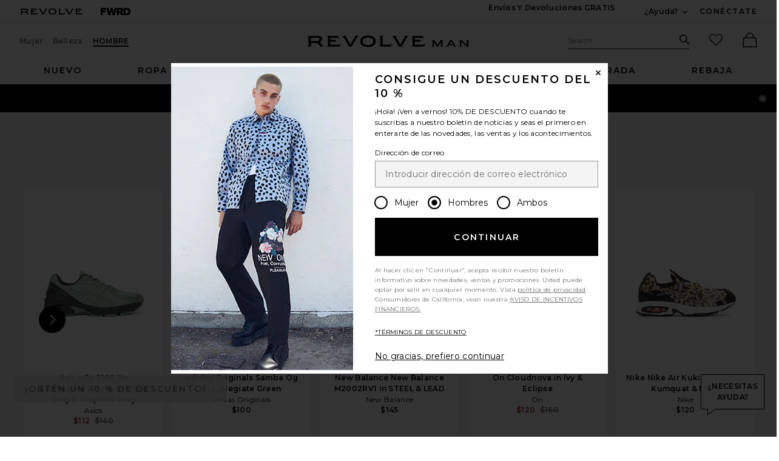

--- FILE ---
content_type: text/html;charset=UTF-8
request_url: https://www.revolveclothing.es/content/header/accountLogin?signInReturnPage=%2Fnike-nike-air-max-95-se%2Fdp%2FNIKR-MZ51%2F%3Fd%3DMens%26page%3D1%26lc%3D17%26plpSrc%3D%252Fr%252FBrands.jsp%253FaliasURL%253Dmens%252Fsale%252Flast-chance-shoes%252Fbr%252F5b0635%2526%2526d%253DMens%2526n%253Ds%2526s%253Dc%2526c%253DLast%2BChance%2526sc%253DShoes%2526sortBy%253Dpopularity%26itrownum%3D4%26itcurrpage%3D1%26itview%3D05%26
body_size: 681
content:
<div class="js-dropdown dropdown dropdown--right u-float--left" id="tr-account_signin">
            <a class="link link--hover-bold u-color--black" id="js-header-signin-link" href="javascript:;" onclick="window.location='/r/SignIn.jsp?page=%2Fnike-nike-air-max-95-se%2Fdp%2FNIKR-MZ51%2F%3Fd%3DMens%26page%3D1%26lc%3D17%26plpSrc%3D%252Fr%252FBrands.jsp%253FaliasURL%253Dmens%252Fsale%252Flast-chance-shoes%252Fbr%252F5b0635%2526%2526d%253DMens%2526n%253Ds%2526s%253Dc%2526c%253DLast%2BChance%2526sc%253DShoes%2526sortBy%253Dpopularity%26itrownum%3D4%26itcurrpage%3D1%26itview%3D05%26';">
            <span class="site-header__hed">CONÉCTATE</span>
        </a>
    </div>


--- FILE ---
content_type: text/html;charset=UTF-8
request_url: https://www.revolveclothing.es/content/product/getMarkup/productDetailsTab/NIKR-MZ51?d=Mens&code=NIKR-MZ51
body_size: 2784
content:

<div id="details-ajaxed-tab" class="product-details product-sections js-tabs tabs--responsive"
     data-active-tab="product-details__title--active">
    <ul role="tablist" class="u-margin-l--none">
                                <li class="u-inline-block u-padding-r--lg u-padding-b--md">
                <a role="tab" aria-controls="product-details__description" href="#product-details__description"
                   class="js-product-details-tab-track product-sections__hed tabs__link product-details__title u-center u-padding-b--xs tabs__link--active product-details__title--active"
                   data-name="descripción"
                   data-tab-content=".product-details__description" aria-selected="true">
                    descripción
                    <span class="u-screen-reader">, currently selected</span>
                </a>
            </li>
            <li class="u-inline-block u-padding-r--lg u-padding-b--md">
                <a role="tab" aria-controls="product-details__size-fit" href="#product-details__size-fit" 
                   class="js-product-details-tab-track product-sections__hed tabs__link product-details__title u-center u-padding-b--xs js-track-size-fit-tab"
                   data-name="talla"
                   data-tab-content=".product-details__size-fit" aria-selected="false">
                    talla
                </a>
            </li>

                            <li class="u-inline-block u-padding-r--lg u-padding-b--md">
                    <a role="tab" aria-controls="product-details__about-brand" href="#product-details__about-brand" 
                       class="js-product-details-tab-track product-sections__hed tabs__link product-details__title 
                       u-right u-padding-b--xs"
                       data-name="sobre la marca"
                       data-tab-content=".product-details__about-brand" aria-selected="false">
                        sobre la marca
                    </a>
                </li>
                                </ul>

    
    <!-- Description -->
    <div role="tabpanel" class="product-details__content tabs__content product-details__description  tabs__content--active " id="product-details__description" tabindex="-1">
                                                                 <div class="u-text--md">                         Tela superior y suela de hule. Hecho en Indonesia. Cordones frente. Visible Air in the heel and forefoot that cushions every step. Stitched Nike Swoosh logo near ankle. Este artículo no está disponible para exportación internacional. Nº artículo Revolve NIKR-MZ51. Nº de estilo del fabricante DQ8570-200. 
                     </div>                 
                
                        </div>

        <!--  Size & Fit -->
        <div role="tabpanel" class="product-details__content tabs__content product-details__size-fit" id="product-details__size-fit" tabindex="-1">
        <div>
            <div><button id="js-size-guide-focus-tabs" class="link js-track-sizeguide-click" type="button" aria-haspopup="dialog">Ver guía de tallas</button></div>
        </div>
    </div>
            <!-- Ingredients -->
    
    <!-- About Brand -->

        <div role="tabpanel" class="product-details__content tabs__content product-details__about-brand" id="product-details__about-brand" tabindex="-1">
        <p class="u-margin-t--xl u-text--md">Centrada en la humanidad y las innovaciones atléticas, Nike cree que si tienes un cuerpo, eres un atleta. Desde el calzado hasta una increíble variedad de ropa, Nike trata de mejorar el rendimiento mientras te ves y te sientes lo mejor posible. Muchos de sus estilos de calzado se han convertido en artículos de coleccionista excepcionales debido a su cantidad limitada y diseño único pero clásico. Sus tecnologías centradas en el rendimiento han revolucionado la ropa deportiva, mientras que sus tejidos exclusivos como Dri-Fit, AeroReact y Storm-Fit destacan tanto la función como la estética. Más allá de la ropa, Nike invierte en el poder de las personas, el planeta y juega con prácticas que buscan servir mejor al medio ambiente y apoyar a las mujeres en la fuerza laboral.</p>
    </div>
    </div>


--- FILE ---
content_type: application/javascript
request_url: https://www.revolveclothing.es/GQDDpn/HM/ST/VGQR/furvFYby9k/G7ib6zfrbkQ48DfYpE/Hls2Ag/RXI1/HkIbFloB
body_size: 181458
content:
(function(){if(typeof Array.prototype.entries!=='function'){Object.defineProperty(Array.prototype,'entries',{value:function(){var index=0;const array=this;return {next:function(){if(index<array.length){return {value:[index,array[index++]],done:false};}else{return {done:true};}},[Symbol.iterator]:function(){return this;}};},writable:true,configurable:true});}}());(function(){sS();Xqb();Cmb();var j4=function(w4,v4){return w4*v4;};var p6=function(){return GN.apply(this,[Oh,arguments]);};var QM;var gm=function xf(YF,m9){'use strict';var IK=xf;switch(YF){case pD:{var vF=function(cF,sx){EN.push(fN);if(p9(xr)){for(var hP=GW;AF(hP,DN);++hP){if(AF(hP,OR)||F9(hP,Lf)||F9(hP,HA)||F9(hP,lK)){m7[hP]=Rx(MP);}else{m7[hP]=xr[Rn()[pr(GW)](T7,B2,Kx,p9(MP))];xr+=XU[E7()[c2(cx)](K7,DN,TO)][E7()[c2(j2)].call(null,sZ,rA,Pf)](hP);}}}var Z9=Rn()[pr(OK)](Mn,Qf,C6,p9(GW));for(var Yf=GW;AF(Yf,cF[Rn()[pr(GW)](T7,p9(MP),Kx,IZ)]);Yf++){var nP=cF[z9()[Zx(QF)](dA,bF,tK)](Yf);var Sm=gn(lF(sx,QF),UO[gZ]);sx*=UO[IZ];sx&=QM[Rn()[pr(mf)](J4,YR,RO,p9(MP))]();sx+=UO[Qm];sx&=UO[OK];var T9=m7[cF[E7()[c2(fP)](DC,QO,Jn)](Yf)];if(F9(typeof nP[Rn()[pr(BR)].call(null,m2,lK,Gm,p9(p9(MP)))],A2()[Lm(Qm)](dR,Rr,Xn,Fr,QF,l4))){var Px=nP[F9(typeof Rn()[pr(j2)],'undefined')?Rn()[pr(Qm)](O7,p9(GW),DN,OR):Rn()[pr(BR)](m2,VP,Gm,wA)](UO[dR]);if(nA(Px,UO[Tf])&&AF(Px,UO[QF])){T9=m7[Px];}}if(nA(T9,GW)){var Km=sA(Sm,xr[Rn()[pr(GW)].apply(null,[T7,Vr,Kx,p9(p9([]))])]);T9+=Km;T9%=xr[Rn()[pr(GW)](T7,p9(p9(GW)),Kx,p9(p9(MP)))];nP=xr[T9];}Z9+=nP;}var Z4;return EN.pop(),Z4=Z9,Z4;};var RP=function(kr){var pP=[0x428a2f98,0x71374491,0xb5c0fbcf,0xe9b5dba5,0x3956c25b,0x59f111f1,0x923f82a4,0xab1c5ed5,0xd807aa98,0x12835b01,0x243185be,0x550c7dc3,0x72be5d74,0x80deb1fe,0x9bdc06a7,0xc19bf174,0xe49b69c1,0xefbe4786,0x0fc19dc6,0x240ca1cc,0x2de92c6f,0x4a7484aa,0x5cb0a9dc,0x76f988da,0x983e5152,0xa831c66d,0xb00327c8,0xbf597fc7,0xc6e00bf3,0xd5a79147,0x06ca6351,0x14292967,0x27b70a85,0x2e1b2138,0x4d2c6dfc,0x53380d13,0x650a7354,0x766a0abb,0x81c2c92e,0x92722c85,0xa2bfe8a1,0xa81a664b,0xc24b8b70,0xc76c51a3,0xd192e819,0xd6990624,0xf40e3585,0x106aa070,0x19a4c116,0x1e376c08,0x2748774c,0x34b0bcb5,0x391c0cb3,0x4ed8aa4a,0x5b9cca4f,0x682e6ff3,0x748f82ee,0x78a5636f,0x84c87814,0x8cc70208,0x90befffa,0xa4506ceb,0xbef9a3f7,0xc67178f2];var CN=0x6a09e667;var j9=0xbb67ae85;var RA=0x3c6ef372;var J9=0xa54ff53a;var d7=0x510e527f;var gf=0x9b05688c;var bR=0x1f83d9ab;var nm=0x5be0cd19;var cZ=rx(kr);var gr=cZ["length"]*8;cZ+=XU["String"]["fromCharCode"](0x80);var LR=cZ["length"]/4+2;var Rf=XU["Math"]["ceil"](LR/16);var q9=new (XU["Array"])(Rf);for(var GZ=0;GZ<Rf;GZ++){q9[GZ]=new (XU["Array"])(16);for(var lr=0;lr<16;lr++){q9[GZ][lr]=cZ["charCodeAt"](GZ*64+lr*4)<<24|cZ["charCodeAt"](GZ*64+lr*4+1)<<16|cZ["charCodeAt"](GZ*64+lr*4+2)<<8|cZ["charCodeAt"](GZ*64+lr*4+3)<<0;}}var rP=gr/XU["Math"]["pow"](2,32);q9[Rf-1][14]=XU["Math"]["floor"](rP);q9[Rf-1][15]=gr;for(var JZ=0;JZ<Rf;JZ++){var p4=new (XU["Array"])(64);var LA=CN;var Mr=j9;var Qx=RA;var n9=J9;var JP=d7;var X2=gf;var C4=bR;var lx=nm;for(var P7=0;P7<64;P7++){var tF=void 0,LO=void 0,bP=void 0,Ix=void 0,U7=void 0,Vx=void 0;if(P7<16)p4[P7]=q9[JZ][P7];else{tF=tN(p4[P7-15],7)^tN(p4[P7-15],18)^p4[P7-15]>>>3;LO=tN(p4[P7-2],17)^tN(p4[P7-2],19)^p4[P7-2]>>>10;p4[P7]=p4[P7-16]+tF+p4[P7-7]+LO;}LO=tN(JP,6)^tN(JP,11)^tN(JP,25);bP=JP&X2^~JP&C4;Ix=lx+LO+bP+pP[P7]+p4[P7];tF=tN(LA,2)^tN(LA,13)^tN(LA,22);U7=LA&Mr^LA&Qx^Mr&Qx;Vx=tF+U7;lx=C4;C4=X2;X2=JP;JP=n9+Ix>>>0;n9=Qx;Qx=Mr;Mr=LA;LA=Ix+Vx>>>0;}CN=CN+LA;j9=j9+Mr;RA=RA+Qx;J9=J9+n9;d7=d7+JP;gf=gf+X2;bR=bR+C4;nm=nm+lx;}return [CN>>24&0xff,CN>>16&0xff,CN>>8&0xff,CN&0xff,j9>>24&0xff,j9>>16&0xff,j9>>8&0xff,j9&0xff,RA>>24&0xff,RA>>16&0xff,RA>>8&0xff,RA&0xff,J9>>24&0xff,J9>>16&0xff,J9>>8&0xff,J9&0xff,d7>>24&0xff,d7>>16&0xff,d7>>8&0xff,d7&0xff,gf>>24&0xff,gf>>16&0xff,gf>>8&0xff,gf&0xff,bR>>24&0xff,bR>>16&0xff,bR>>8&0xff,bR&0xff,nm>>24&0xff,nm>>16&0xff,nm>>8&0xff,nm&0xff];};var wf=function(){var vO=W4();var b9=-1;if(vO["indexOf"]('Trident/7.0')>-1)b9=11;else if(vO["indexOf"]('Trident/6.0')>-1)b9=10;else if(vO["indexOf"]('Trident/5.0')>-1)b9=9;else b9=0;return b9>=9;};var P9=function(){var kA=PF();var MF=XU["Object"]["prototype"]["hasOwnProperty"].call(XU["Navigator"]["prototype"],'mediaDevices');var lf=XU["Object"]["prototype"]["hasOwnProperty"].call(XU["Navigator"]["prototype"],'serviceWorker');var Zn=! !XU["window"]["browser"];var f4=typeof XU["ServiceWorker"]==='function';var qH=typeof XU["ServiceWorkerContainer"]==='function';var Kz=typeof XU["frames"]["ServiceWorkerRegistration"]==='function';var Hk=XU["window"]["location"]&&XU["window"]["location"]["protocol"]==='http:';var c5=kA&&(!MF||!lf||!f4||!Zn||!qH||!Kz)&&!Hk;return c5;};var PF=function(){var nE=W4();var Bl=/(iPhone|iPad).*AppleWebKit(?!.*(Version|CriOS))/i["test"](nE);var Jz=XU["navigator"]["platform"]==='MacIntel'&&XU["navigator"]["maxTouchPoints"]>1&&/(Safari)/["test"](nE)&&!XU["window"]["MSStream"]&&typeof XU["navigator"]["standalone"]!=='undefined';return Bl||Jz;};var mv=function(nv){var V8=XU["Math"]["floor"](XU["Math"]["random"]()*100000+10000);var vG=XU["String"](nv*V8);var lV=0;var x3=[];var W5=vG["length"]>=18?true:false;while(x3["length"]<6){x3["push"](XU["parseInt"](vG["slice"](lV,lV+2),10));lV=W5?lV+3:lV+2;}var UH=zj(x3);return [V8,UH];};var rk=function(xH){if(xH===null||xH===undefined){return 0;}var vz=function Zz(Qt){return xH["toLowerCase"]()["includes"](Qt["toLowerCase"]());};var B8=0;(Sd&&Sd["fields"]||[])["some"](function(b3){var Kd=b3["type"];var Xw=b3["labels"];if(Xw["some"](vz)){B8=zt[Kd];if(b3["extensions"]&&b3["extensions"]["labels"]&&b3["extensions"]["labels"]["some"](function(G8){return xH["toLowerCase"]()["includes"](G8["toLowerCase"]());})){B8=zt[b3["extensions"]["type"]];}return true;}return false;});return B8;};var Gw=function(Sw){if(Sw===undefined||Sw==null){return false;}var kp=function E0(Nk){return Sw["toLowerCase"]()===Nk["toLowerCase"]();};return jn["some"](kp);};var T3=function(f3){try{var dd=new (XU["Set"])(XU["Object"]["values"](zt));return f3["split"](';')["some"](function(cz){var Vs=cz["split"](',');var D8=XU["Number"](Vs[Vs["length"]-1]);return dd["has"](D8);});}catch(Bv){return false;}};var M8=function(fj){var rs='';var Cv=0;if(fj==null||XU["document"]["activeElement"]==null){return H0(Zb,["elementFullId",rs,"elementIdType",Cv]);}var B0=['id','name','for','placeholder','aria-label','aria-labelledby'];B0["forEach"](function(tk){if(!fj["hasAttribute"](tk)||rs!==''&&Cv!==0){return;}var N0=fj["getAttribute"](tk);if(rs===''&&(N0!==null||N0!==undefined)){rs=N0;}if(Cv===0){Cv=rk(N0);}});return H0(Zb,["elementFullId",rs,"elementIdType",Cv]);};var m3=function(rj){var JH;if(rj==null){JH=XU["document"]["activeElement"];}else JH=rj;if(XU["document"]["activeElement"]==null)return -1;var OE=JH["getAttribute"]('name');if(OE==null){var gk=JH["getAttribute"]('id');if(gk==null)return -1;else return xs(gk);}return xs(OE);};var Id=function(Cl){var Vw=-1;var Uk=[];if(! !Cl&&typeof Cl==='string'&&Cl["length"]>0){var TE=Cl["split"](';');if(TE["length"]>1&&TE[TE["length"]-1]===''){TE["pop"]();}Vw=XU["Math"]["floor"](XU["Math"]["random"]()*TE["length"]);var Lz=TE[Vw]["split"](',');for(var gp in Lz){if(!XU["isNaN"](Lz[gp])&&!XU["isNaN"](XU["parseInt"](Lz[gp],10))){Uk["push"](Lz[gp]);}}}else{var Ek=XU["String"](DH(1,5));var W0='1';var BE=XU["String"](DH(20,70));var b8=XU["String"](DH(100,300));var jG=XU["String"](DH(100,300));Uk=[Ek,W0,BE,b8,jG];}return [Vw,Uk];};var zG=function(Vk,bp){var Il=typeof Vk==='string'&&Vk["length"]>0;var KH=!XU["isNaN"](bp)&&(XU["Number"](bp)===-1||Od()<XU["Number"](bp));if(!(Il&&KH)){return false;}var V0='^([a-fA-F0-9]{31,32})$';return Vk["search"](V0)!==-1;};var sV=function(CG,sz,Ql){var tp;do{tp=qz(WI,[CG,sz]);}while(F9(sA(tp,Ql),UO[dR]));return tp;};var q0=function(U0){EN.push(Yv);var k3=PF(U0);var R0=XU[z9()[Zx(hp)](p9(p9(MP)),UV,zV)][E7()[c2(dj)].apply(null,[sp,zn,rd])][E7()[c2(B2)](sH,Dk,gZ)].call(XU[Rn()[pr(Nl)](xj,dA,Ow,p9(MP))][E7()[c2(dj)](sp,zn,vs)],Rn()[pr(R8)].apply(null,[W8,p9(p9([])),dl,cx]));var gw=XU[z9()[Zx(hp)](Jn,UV,zV)][Tl(typeof E7()[c2(xj)],Pp('',[][[]]))?E7()[c2(dj)].call(null,sp,zn,ps):E7()[c2(gZ)](XH,Fp,OK)][E7()[c2(B2)].call(null,sH,Dk,b5)].call(XU[Rn()[pr(Nl)](xj,Y3,Ow,wA)][E7()[c2(dj)](sp,zn,QO)],E7()[c2(Nl)](wz,wt,MP));var Ew=p9(p9(XU[z9()[Zx(Y3)].call(null,YR,Fd,Aj)][Tl(typeof Rn()[pr(MP)],Pp([],[][[]]))?Rn()[pr(Ds)](BR,p9(p9([])),tJ,j2):Rn()[pr(Qm)].call(null,A0,R8,cv,p9(p9(MP)))]));var v8=F9(typeof XU[E7()[c2(R8)](Xx,BH,Y3)],F9(typeof A2()[Lm(IZ)],'undefined')?A2()[Lm(OK)].apply(null,[L8,p9(GW),Ds,kV,Nw,sl]):A2()[Lm(Qm)].call(null,dR,kV,dj,fP,QF,nH));var k8=F9(typeof XU[ZG()[Gl(hp)](rl,gt,p9(MP),J5,j2)],A2()[Lm(Qm)].call(null,dR,B2,Tk,fk,QF,nH));var WG=F9(typeof XU[ZG()[Gl(B2)].call(null,nH,IZ,p9(MP),S0,dR)][F9(typeof qV()[Ej(BR)],Pp([],[][[]]))?qV()[Ej(Tf)].call(null,zl,dA,Ht,RO):qV()[Ej(Nl)].call(null,b5,JG,Ov,C8)],Tl(typeof A2()[Lm(dR)],Pp([],[][[]]))?A2()[Lm(Qm)](dR,MG,Bp,R8,QF,nH):A2()[Lm(OK)](dv,hd,cx,js,cV,MV));var cH=XU[z9()[Zx(Y3)].apply(null,[lK,Fd,Aj])][qV()[Ej(R8)](wd,ps,gZ,Sz)]&&F9(XU[z9()[Zx(Y3)](dA,Fd,Aj)][Tl(typeof qV()[Ej(X0)],'undefined')?qV()[Ej(R8)](gZ,P3,gZ,Sz):qV()[Ej(Tf)](p9(p9({})),TO,Lv,Ez)][E7()[c2(Ds)](I5,PH,Sv)],F9(typeof E7()[c2(YE)],'undefined')?E7()[c2(gZ)](MP,Dw,p9(p9(GW))):E7()[c2(QV)](Y5,MP,hd));var Xp=k3&&(p9(R0)||p9(gw)||p9(v8)||p9(Ew)||p9(k8)||p9(WG))&&p9(cH);var X5;return EN.pop(),X5=Xp,X5;};var Jp=function(O3){var Fk;EN.push(pj);return Fk=Us()[qV()[Ej(z8)](rd,p9([]),Jw,ND)](function Lp(zs){EN.push(K3);while(MP)switch(zs[Rn()[pr(wp)](Ln,Md,dY,p9(p9([])))]=zs[Rn()[pr(Az)](Kp,OK,v9,p9(p9(MP)))]){case GW:if(Rw(OG()[jl(Jn)](p9(MP),mf,qE,hl,Np,EG),XU[Tl(typeof z9()[Zx(kV)],Pp([],[][[]]))?z9()[Zx(wA)](P3,DA,Bp):z9()[Zx(dR)].apply(null,[Tk,S8,kj])])){zs[Rn()[pr(Az)](Kp,MP,v9,p9(MP))]=QM[Rn()[pr(m2)].apply(null,[Bp,Rr,mj,Qf])]();break;}{var mE;return mE=zs[z9()[Zx(b5)](Fj,mt,f5)](Rn()[pr(Sv)].call(null,cG,Az,Pj,b5),null),EN.pop(),mE;}case gZ:{var P8;return P8=zs[z9()[Zx(b5)](J4,mt,f5)](Rn()[pr(Sv)].apply(null,[cG,QF,Pj,KG]),XU[z9()[Zx(wA)](YE,DA,Bp)][OG()[jl(Jn)](Md,Tw,qE,hl,dR,EG)][Rn()[pr(QV)](DN,Ds,KZ,Aj)](O3)),EN.pop(),P8;}case UO[fP]:case Rn()[pr(YE)].call(null,b5,p9(p9(GW)),W3,p9(p9([]))):{var jj;return jj=zs[F9(typeof z9()[Zx(Nl)],Pp([],[][[]]))?z9()[Zx(dR)](p9(p9(GW)),HA,Dj):z9()[Zx(Nl)].call(null,cx,lp,Pf)](),EN.pop(),jj;}}EN.pop();},null,null,null,XU[qV()[Ej(Tk)](hp,dj,Vt,Ct)]),EN.pop(),Fk;};var lv=function(){if(p9({})){}else if(p9(p9(q6))){}else if(p9([])){}else if(p9(p9({}))){return function FE(tV){EN.push(Yw);var jV=XU[qV()[Ej(HG)].apply(null,[VP,p9(GW),K8,TK])](W4());var D5=XU[qV()[Ej(HG)](p9(p9(GW)),lE,K8,TK)](tV[E7()[c2(RG)](RN,pV,Fj)]);var Uz;return Uz=Pt(Pp(jV,D5))[A2()[Lm(BR)].apply(null,[pw,OR,lE,dA,QF,IO])](),EN.pop(),Uz;};}else{}};var jH=function(){EN.push(Vd);try{var bd=EN.length;var r5=p9([]);var fl=dz();var Ok=Xl()[qV()[Ej(Fw)](Fw,p9(p9({})),nw,Ym)](new (XU[F9(typeof E7()[c2(Pf)],'undefined')?E7()[c2(gZ)](Nj,dA,cx):E7()[c2(YE)].call(null,zd,F3,p9({}))])(F9(typeof ZG()[Gl(Tf)],'undefined')?ZG()[Gl(cx)](hG,Fj,dA,E8,np):ZG()[Gl(Pf)].apply(null,[A3,kV,QO,Rt,MP]),z9()[Zx(Ds)](Dk,Of,wk)),Tl(typeof Rn()[pr(Tf)],'undefined')?Rn()[pr(RG)](hw,Pf,n4,Dk):Rn()[pr(Qm)](hs,hl,Mp,Vr));var nl=dz();var Zl=Iv(nl,fl);var v0;return v0=H0(Zb,[qt()[bk(vs)](fv,QG,p9({}),Fr,dH,QF),Ok,qt()[bk(fP)].call(null,pj,Qz,MP,xv,MP,gZ),Zl]),EN.pop(),v0;}catch(AE){EN.splice(Iv(bd,MP),Infinity,Vd);var rG;return EN.pop(),rG={},rG;}EN.pop();};var Xl=function(){EN.push(J3);var Zt=XU[qt()[bk(j2)](Dk,Ow,j2,Tk,VP,dR)][qV()[Ej(Ds)](Az,Xn,fE,GG)]?XU[qt()[bk(j2)](Dk,Ow,mf,KG,dp,dR)][qV()[Ej(Ds)](Tf,St,fE,GG)]:Rx(MP);var n0=XU[Tl(typeof qt()[bk(fP)],Pp(Tl(typeof Rn()[pr(MP)],'undefined')?Rn()[pr(OK)](Mn,Yk,pG,wd):Rn()[pr(Qm)](Cz,wl,nG,X0),[][[]]))?qt()[bk(j2)].call(null,Dk,Ow,xj,p9(p9(MP)),Bp,dR):qt()[bk(gZ)].call(null,A5,NG,p9({}),p9(GW),QV,z8)][qV()[Ej(QV)](Np,xv,Lv,SO)]?XU[F9(typeof qt()[bk(Jn)],'undefined')?qt()[bk(gZ)](Ad,j8,gZ,p9(p9([])),wd,mp):qt()[bk(j2)](Dk,Ow,cG,p9(p9({})),P3,dR)][qV()[Ej(QV)].call(null,fk,Sv,Lv,SO)]:Rx(MP);var Uj=XU[z9()[Zx(wA)](Np,bm,Bp)][z9()[Zx(ps)](Tf,jK,Tw)]?XU[z9()[Zx(wA)].apply(null,[Tk,bm,Bp])][z9()[Zx(ps)](xj,jK,Tw)]:Rx(MP);var Ld=XU[z9()[Zx(wA)].call(null,Dk,bm,Bp)][A2()[Lm(fP)].apply(null,[Lt,m2,Pf,zl,cx,dw])]?XU[z9()[Zx(wA)](m2,bm,Bp)][A2()[Lm(fP)](Lt,p9({}),Xn,p9(MP),cx,dw)]():Rx(MP);var Tj=XU[z9()[Zx(wA)].call(null,js,bm,Bp)][Tl(typeof qt()[bk(dj)],Pp(Rn()[pr(OK)].call(null,Mn,lE,pG,lK),[][[]]))?qt()[bk(Yk)].apply(null,[KG,dV,js,Y3,KG,Jn]):qt()[bk(gZ)].call(null,Ts,hH,p9(p9({})),z8,vs,wv)]?XU[F9(typeof z9()[Zx(vs)],Pp('',[][[]]))?z9()[Zx(dR)].call(null,z8,Tp,cx):z9()[Zx(wA)](p9(p9({})),bm,Bp)][qt()[bk(Yk)](KG,dV,bV,p9(MP),bj,Jn)]:Rx(MP);var dE=Rx(MP);var LG=[Rn()[pr(OK)](Mn,p9(GW),pG,Ds),dE,E7()[c2(S0)](Zk,Qf,Dp),Hl(YS,[]),Hl(qC,[]),Hl(N1,[]),Hl(bI,[]),Hl(rg,[]),Hl(Oh,[]),Zt,n0,Uj,Ld,Tj];var gj;return gj=LG[qV()[Ej(j2)](fP,Lv,hp,Z8)](Rn()[pr(HG)](f5,Nl,mW,ps)),EN.pop(),gj;};var ql=function(){EN.push(mk);var p8;return p8=Hl(BB,[XU[z9()[Zx(Y3)].call(null,p9(p9({})),LE,Aj)]]),EN.pop(),p8;};var Z3=function(){EN.push(I3);var ZV=[Zj,ll];var wn=ss(cE);if(Tl(wn,p9(lc))){try{var M5=EN.length;var w0=p9(p9(q6));var ms=XU[z9()[Zx(wl)].call(null,Pf,Cx,VP)](wn)[qV()[Ej(fP)].apply(null,[vs,YR,Sj,tO])](z9()[Zx(hd)](xv,n3,Rr));if(nA(ms[Rn()[pr(GW)](T7,fE,t4,p9(p9(MP)))],Qm)){var AV=XU[F9(typeof z9()[Zx(Jn)],'undefined')?z9()[Zx(dR)].call(null,Az,mf,Zs):z9()[Zx(Jn)](S0,Am,GE)](ms[gZ],Jn);AV=XU[Tl(typeof Rn()[pr(R8)],'undefined')?Rn()[pr(fE)](kH,zl,cf,p9(p9({}))):Rn()[pr(Qm)].apply(null,[Wz,Yk,N8,VP])](AV)?Zj:AV;ZV[GW]=AV;}}catch(Y0){EN.splice(Iv(M5,MP),Infinity,I3);}}var Zw;return EN.pop(),Zw=ZV,Zw;};var Q0=function(){var Vj=[Rx(MP),Rx(MP)];EN.push(UV);var rt=ss(DV);if(Tl(rt,p9(p9(q6)))){try{var Ns=EN.length;var vw=p9([]);var kG=XU[z9()[Zx(wl)](dp,KN,VP)](rt)[Tl(typeof qV()[Ej(fE)],Pp('',[][[]]))?qV()[Ej(fP)](Jj,dH,Sj,NP):qV()[Ej(Tf)](X0,Vr,tl,z0)](z9()[Zx(hd)].call(null,p9([]),mw,Rr));if(nA(kG[Rn()[pr(GW)](T7,mf,hH,Np)],Qm)){var nd=XU[z9()[Zx(Jn)](p9(p9(MP)),Pv,GE)](kG[MP],Jn);var HE=XU[z9()[Zx(Jn)](kl,Pv,GE)](kG[UO[fP]],Jn);nd=XU[Rn()[pr(fE)].apply(null,[kH,rd,bw,wA])](nd)?Rx(MP):nd;HE=XU[Rn()[pr(fE)].call(null,kH,BR,bw,lK)](HE)?Rx(UO[vs]):HE;Vj=[HE,nd];}}catch(B5){EN.splice(Iv(Ns,MP),Infinity,UV);}}var n8;return EN.pop(),n8=Vj,n8;};var Ed=function(){EN.push(O5);var F0=Rn()[pr(OK)](Mn,Bp,K4,wp);var HH=ss(DV);if(HH){try{var YG=EN.length;var Wl=p9(lc);var Ut=XU[z9()[Zx(wl)](p9({}),F4,VP)](HH)[qV()[Ej(fP)].call(null,kl,dR,Sj,NI)](z9()[Zx(hd)].call(null,wA,p3,Rr));F0=Ut[GW];}catch(pE){EN.splice(Iv(YG,MP),Infinity,O5);}}var Hw;return EN.pop(),Hw=F0,Hw;};var tv=function(){var TG=ss(DV);EN.push(Cj);if(TG){try{var gG=EN.length;var Is=p9({});var QE=XU[F9(typeof z9()[Zx(zn)],Pp('',[][[]]))?z9()[Zx(dR)](dR,fN,CV):z9()[Zx(wl)].apply(null,[t8,qF,VP])](TG)[Tl(typeof qV()[Ej(fE)],Pp([],[][[]]))?qV()[Ej(fP)](JG,ps,Sj,Jm):qV()[Ej(Tf)](Lf,Fr,Y3,xt)](z9()[Zx(hd)].call(null,lK,U5,Rr));if(nA(QE[Rn()[pr(GW)](T7,KG,xZ,p9(p9(MP)))],QF)){var Hd=XU[z9()[Zx(Jn)](B2,QK,GE)](QE[Tf],Jn);var gs;return gs=XU[Rn()[pr(fE)](kH,Qp,CA,z8)](Hd)||F9(Hd,Rx(MP))?Rx(QM[Rn()[pr(gt)].call(null,A0,b5,Fm,xv)]()):Hd,EN.pop(),gs;}}catch(kt){EN.splice(Iv(gG,MP),Infinity,Cj);var m0;return EN.pop(),m0=Rx(MP),m0;}}var B3;return EN.pop(),B3=Rx(MP),B3;};var cp=function(){var Jl=ss(DV);EN.push(Ip);if(Jl){try{var vv=EN.length;var xG=p9([]);var rv=XU[Tl(typeof z9()[Zx(Dk)],'undefined')?z9()[Zx(wl)](wp,Dt,VP):z9()[Zx(dR)].apply(null,[p9(GW),Yt,Vp])](Jl)[Tl(typeof qV()[Ej(QV)],Pp('',[][[]]))?qV()[Ej(fP)](p9(p9({})),z8,Sj,hM):qV()[Ej(Tf)](Rr,Ds,Bw,vn)](z9()[Zx(hd)].call(null,dR,rV,Rr));if(F9(rv[Rn()[pr(GW)].call(null,T7,p9(GW),Rv,ps)],QF)){var D0;return EN.pop(),D0=rv[dR],D0;}}catch(Hv){EN.splice(Iv(vv,MP),Infinity,Ip);var IV;return EN.pop(),IV=null,IV;}}var XV;return EN.pop(),XV=null,XV;};var VG=function(Tv,Up){EN.push(nw);for(var fH=GW;AF(fH,Up[Tl(typeof Rn()[pr(Yk)],Pp([],[][[]]))?Rn()[pr(GW)](T7,xj,fz,p9({})):Rn()[pr(Qm)].call(null,m8,z8,UG,J4)]);fH++){var zw=Up[fH];zw[OG()[jl(MP)](xj,Qm,bs,Jn,Tw,vE)]=zw[OG()[jl(MP)](Nl,lE,bs,Jn,dp,vE)]||p9({});zw[E7()[c2(HG)].call(null,Kk,S5,Qf)]=p9(p9(lc));if(Rw(E7()[c2(hp)](Cw,nj,Vr),zw))zw[z9()[Zx(fP)](rE,DG,qs)]=p9(q6);XU[z9()[Zx(hp)](R8,Rl,zV)][E7()[c2(hl)](Xj,s3,zl)](Tv,E3(zw[Rn()[pr(zn)](tw,hd,Vl,Lv)]),zw);}EN.pop();};var Lk=function(VV,gl,mH){EN.push(Dw);if(gl)VG(VV[E7()[c2(dj)](Kw,zn,p9(p9({})))],gl);if(mH)VG(VV,mH);XU[F9(typeof z9()[Zx(vs)],'undefined')?z9()[Zx(dR)].call(null,R8,Kw,vH):z9()[Zx(hp)](Fw,lH,zV)][E7()[c2(hl)].apply(null,[TH,s3,b5])](VV,F9(typeof E7()[c2(Md)],'undefined')?E7()[c2(gZ)].apply(null,[c0,sv,Y3]):E7()[c2(dj)].apply(null,[Kw,zn,dR]),H0(Zb,[z9()[Zx(fP)](kV,Ww,qs),p9(p9(q6))]));var AH;return EN.pop(),AH=VV,AH;};var E3=function(U8){EN.push(Ln);var vp=Wj(U8,Rn()[pr(hl)](X0,lK,pn,YR));var UE;return UE=vd(z9()[Zx(Fr)](p9(p9([])),N4,rd),rH(vp))?vp:XU[E7()[c2(cx)](rp,DN,fk)](vp),EN.pop(),UE;};var Wj=function(l8,Lj){EN.push(z8);if(g3(z9()[Zx(B2)](MG,mV,HA),rH(l8))||p9(l8)){var Uw;return EN.pop(),Uw=l8,Uw;}var bv=l8[XU[E7()[c2(Pf)](Qs,Sv,Bp)][E7()[c2(Qf)].apply(null,[zd,m2,b5])]];if(Tl(jz(GW),bv)){var tE=bv.call(l8,Lj||z9()[Zx(mf)](Bp,NE,gZ));if(g3(z9()[Zx(B2)].apply(null,[MG,mV,HA]),rH(tE))){var pp;return EN.pop(),pp=tE,pp;}throw new (XU[OG()[jl(Qm)].call(null,RG,Sj,BR,dj,P3,Aw)])(A2()[Lm(Yk)](Kp,Xn,j2,lE,fE,IG));}var X3;return X3=(F9(F9(typeof Rn()[pr(Md)],Pp('',[][[]]))?Rn()[pr(Qm)].call(null,QF,p9(p9({})),YH,Dp):Rn()[pr(hl)](X0,lK,rw,p9(p9({}))),Lj)?XU[E7()[c2(cx)](ZE,DN,Y3)]:XU[Tl(typeof qV()[Ej(Qf)],Pp([],[][[]]))?qV()[Ej(dA)](cx,Nl,QV,Tn):qV()[Ej(Tf)].call(null,gt,ps,Y3,HG)])(l8),EN.pop(),X3;};var jw=function(Mw){if(p9(Mw)){md=Qp;Oz=W8;Cp=UO[kV];C0=vs;XG=vs;xV=vs;Ll=UO[TO];Cd=vs;ln=UO[TO];}};var O0=function(){EN.push(Rl);Bj=Rn()[pr(OK)](Mn,fk,x8,Xn);x5=GW;Xs=GW;sE=GW;f8=Rn()[pr(OK)](Mn,p9(p9(MP)),x8,Ds);sj=GW;Qd=GW;vV=GW;El=Rn()[pr(OK)].call(null,Mn,S0,x8,Sv);Dd=GW;Pd=GW;T8=GW;Mt=GW;BG=QM[F9(typeof qV()[Ej(RG)],Pp([],[][[]]))?qV()[Ej(Tf)].call(null,R8,p9(p9(GW)),J0,IH):qV()[Ej(hd)].call(null,p9(p9({})),hp,qG,K4)]();EN.pop();sG=UO[dR];};var Gk=function(){EN.push(Xv);Jd=GW;pz=Rn()[pr(OK)](Mn,p9(p9(MP)),wR,p9(p9([])));Vv={};zH=Rn()[pr(OK)].apply(null,[Mn,Qm,wR,Dp]);Nd=GW;EN.pop();Sl=GW;};var NV=function(Ap,Xd,bH){EN.push(wA);try{var p0=EN.length;var H8=p9(lc);var Wt=GW;var Ud=p9(lc);if(Tl(Xd,MP)&&nA(Xs,Cp)){if(p9(Fs[qV()[Ej(wl)](Nl,p9(p9(MP)),d0,mz)])){Ud=p9(q6);Fs[qV()[Ej(wl)].apply(null,[HG,fP,d0,mz])]=p9(q6);}var zk;return zk=H0(Zb,[qV()[Ej(zl)](Jj,gZ,ft,dn),Wt,qV()[Ej(Qf)](p9(p9(MP)),hd,EH,VE),Ud,z9()[Zx(Qf)].call(null,VP,BV,Sv),x5]),EN.pop(),zk;}if(F9(Xd,UO[vs])&&AF(x5,Oz)||Tl(Xd,MP)&&AF(Xs,Cp)){var Js=Ap?Ap:XU[z9()[Zx(Y3)](Vr,O8,Aj)][E7()[c2(cG)](Qw,cx,p9(p9({})))];var Rk=Rx(MP);var Gj=Rx(MP);if(Js&&Js[qV()[Ej(lE)].call(null,mf,p9([]),Dw,xd)]&&Js[Tl(typeof z9()[Zx(IZ)],Pp('',[][[]]))?z9()[Zx(lE)](p9([]),dk,bl):z9()[Zx(dR)](vs,hz,c3)]){Rk=XU[F9(typeof z9()[Zx(Lf)],Pp('',[][[]]))?z9()[Zx(dR)](hl,Ls,JV):z9()[Zx(cx)](p9(p9(GW)),SE,S5)][Tl(typeof z9()[Zx(QF)],Pp([],[][[]]))?z9()[Zx(S0)].apply(null,[zn,Kl,B2]):z9()[Zx(dR)](Dp,hk,jE)](Js[qV()[Ej(lE)](jd,dA,Dw,xd)]);Gj=XU[z9()[Zx(cx)].call(null,p9(p9([])),SE,S5)][z9()[Zx(S0)](rE,Kl,B2)](Js[F9(typeof z9()[Zx(zn)],'undefined')?z9()[Zx(dR)].apply(null,[Dk,GW,Ol]):z9()[Zx(lE)](Xn,dk,bl)]);}else if(Js&&Js[z9()[Zx(rd)](Yk,FD,Tz)]&&Js[F9(typeof E7()[c2(dj)],Pp('',[][[]]))?E7()[c2(gZ)](C5,qp,hd):E7()[c2(Rr)](Hz,qv,b5)]){Rk=XU[z9()[Zx(cx)](mf,SE,S5)][Tl(typeof z9()[Zx(dR)],Pp('',[][[]]))?z9()[Zx(S0)](QV,Kl,B2):z9()[Zx(dR)](p9({}),jd,gE)](Js[z9()[Zx(rd)](p9(GW),FD,Tz)]);Gj=XU[z9()[Zx(cx)](dp,SE,S5)][z9()[Zx(S0)](Fj,Kl,B2)](Js[E7()[c2(Rr)](Hz,qv,hd)]);}var Td=Js[Rn()[pr(lE)](Qf,p9(p9(GW)),Cs,wd)];if(vd(Td,null))Td=Js[Tl(typeof A2()[Lm(gZ)],'undefined')?A2()[Lm(dA)].call(null,YR,p9(p9({})),QF,Tw,dR,kz):A2()[Lm(OK)](P5,OR,Fr,GW,KV,Sv)];var fs=m3(Td);Wt=Iv(dz(),bH);var Pk=Rn()[pr(OK)](Mn,p9(GW),nz,JG)[E7()[c2(Dk)](SH,Kv,lK)](Mt,Rn()[pr(Aj)](FH,cx,Al,Tf))[E7()[c2(Dk)].call(null,SH,Kv,X0)](Xd,Tl(typeof Rn()[pr(OR)],'undefined')?Rn()[pr(Aj)](FH,Fr,Al,b5):Rn()[pr(Qm)](Tk,hd,D3,QF))[E7()[c2(Dk)](SH,Kv,St)](Wt,Tl(typeof Rn()[pr(QV)],Pp('',[][[]]))?Rn()[pr(Aj)](FH,Dp,Al,p9(p9([]))):Rn()[pr(Qm)](tG,p9(GW),LE,lK))[E7()[c2(Dk)](SH,Kv,zl)](Rk,Rn()[pr(Aj)].call(null,FH,YR,Al,ps))[E7()[c2(Dk)].apply(null,[SH,Kv,GW])](Gj);if(Tl(Xd,MP)){Pk=(F9(typeof Rn()[pr(vs)],'undefined')?Rn()[pr(Qm)].call(null,WV,p9(GW),st,lK):Rn()[pr(OK)].call(null,Mn,p9(p9({})),nz,Rr))[E7()[c2(Dk)].call(null,SH,Kv,wA)](Pk,Rn()[pr(Aj)].apply(null,[FH,OK,Al,ft]))[E7()[c2(Dk)](SH,Kv,bj)](fs);var tj=g3(typeof Js[E7()[c2(fk)](fp,bl,rd)],qV()[Ej(mf)].apply(null,[Fj,p9(MP),hd,xt]))?Js[E7()[c2(fk)](fp,bl,t8)]:Js[F9(typeof Rn()[pr(wp)],Pp([],[][[]]))?Rn()[pr(Qm)].call(null,c3,R8,zv,Tk):Rn()[pr(rd)](wp,kl,ME,Qm)];if(g3(tj,null)&&Tl(tj,MP))Pk=Rn()[pr(OK)](Mn,kV,nz,p9(p9(GW)))[E7()[c2(Dk)](SH,Kv,p9(MP))](Pk,Rn()[pr(Aj)].apply(null,[FH,JG,Al,Y3]))[E7()[c2(Dk)].call(null,SH,Kv,GW)](tj);}if(g3(typeof Js[qV()[Ej(rd)](Xn,Sj,wp,wA)],qV()[Ej(mf)].apply(null,[rA,Az,hd,xt]))&&F9(Js[Tl(typeof qV()[Ej(wl)],'undefined')?qV()[Ej(rd)](VP,p9(p9({})),wp,wA):qV()[Ej(Tf)](vs,cG,cs,zz)],p9({})))Pk=Rn()[pr(OK)].call(null,Mn,bj,nz,xv)[E7()[c2(Dk)](SH,Kv,gt)](Pk,Rn()[pr(cG)](qs,Ds,mG,kl));Pk=Rn()[pr(OK)].apply(null,[Mn,GW,nz,p9(p9([]))])[F9(typeof E7()[c2(Rr)],'undefined')?E7()[c2(gZ)](ww,cj,p9(p9([]))):E7()[c2(Dk)].call(null,SH,Kv,m2)](Pk,Rn()[pr(HG)].call(null,f5,St,RH,X0));sE=Pp(Pp(Pp(Pp(Pp(sE,Mt),Xd),Wt),Rk),Gj);Bj=Pp(Bj,Pk);}if(F9(Xd,MP))x5++;else Xs++;Mt++;var pt;return pt=H0(Zb,[qV()[Ej(zl)](wp,fP,ft,dn),Wt,qV()[Ej(Qf)].call(null,p9(p9(MP)),js,EH,VE),Ud,z9()[Zx(Qf)].apply(null,[P3,BV,Sv]),x5]),EN.pop(),pt;}catch(Ev){EN.splice(Iv(p0,MP),Infinity,wA);}EN.pop();};var fG=function(Xz,bt,r8){EN.push(Gd);try{var Pw=EN.length;var rz=p9({});var v3=Xz?Xz:XU[z9()[Zx(Y3)](Lv,Iz,Aj)][E7()[c2(cG)](M2,cx,Vr)];var Iw=GW;var l3=Rx(MP);var cw=MP;var As=p9(lc);if(nA(Nd,md)){if(p9(Fs[qV()[Ej(wl)](p9(MP),xj,d0,Mk)])){As=p9(p9([]));Fs[qV()[Ej(wl)](bj,p9(p9({})),d0,Mk)]=p9(p9({}));}var ks;return ks=H0(Zb,[qV()[Ej(zl)].call(null,m2,Lv,ft,LF),Iw,E7()[c2(xv)](g2,Sj,zl),l3,qV()[Ej(Qf)].apply(null,[Lf,p9(p9(MP)),EH,Hz]),As]),EN.pop(),ks;}if(AF(Nd,md)&&v3&&Tl(v3[F9(typeof E7()[c2(rE)],'undefined')?E7()[c2(gZ)].apply(null,[rd,xz,YR]):E7()[c2(KG)](zW,O8,Nl)],undefined)){l3=v3[E7()[c2(KG)](zW,O8,QF)];var Et=v3[F9(typeof qV()[Ej(rA)],Pp('',[][[]]))?qV()[Ej(Tf)](OR,ps,A0,lk):qV()[Ej(cG)].apply(null,[j2,HA,gt,Zv])];var Qv=v3[OG()[jl(fP)](p9(p9({})),Qp,S3,QF,Ds,hG)]?MP:GW;var h8=v3[z9()[Zx(cG)](cG,J7,PH)]?UO[vs]:GW;var Gt=v3[z9()[Zx(Rr)](ft,M0,Uv)]?MP:GW;var Dv=v3[E7()[c2(Qp)].call(null,Pv,DE,p9(p9({})))]?UO[vs]:GW;var C3=Pp(Pp(Pp(j4(Qv,QF),j4(h8,Qm)),j4(Gt,UO[Y3])),Dv);Iw=Iv(dz(),r8);var Gn=m3(null);var Wv=GW;if(Et&&l3){if(Tl(Et,GW)&&Tl(l3,UO[dR])&&Tl(Et,l3))l3=Rx(QM[Tl(typeof Rn()[pr(t8)],'undefined')?Rn()[pr(gt)](A0,B2,mW,jd):Rn()[pr(Qm)](RH,cx,fw,lE)]());else l3=Tl(l3,GW)?l3:Et;}if(F9(h8,UO[dR])&&F9(Gt,GW)&&F9(Dv,UO[dR])&&Bk(l3,OR)){if(F9(bt,IZ)&&nA(l3,OR)&&j0(l3,HV))l3=Rx(gZ);else if(nA(l3,xj)&&j0(l3,X0))l3=Rx(IZ);else if(nA(l3,vl)&&j0(l3,bl))l3=Rx(Qm);else l3=Rx(gZ);}if(Tl(Gn,q8)){fd=GW;q8=Gn;}else fd=Pp(fd,MP);var Ws=kw(l3);if(F9(Ws,GW)){var WH=Rn()[pr(OK)](Mn,Qp,O9,vs)[E7()[c2(Dk)].call(null,PA,Kv,p9({}))](Nd,F9(typeof Rn()[pr(Np)],'undefined')?Rn()[pr(Qm)](jv,Sj,I5,p9(p9([]))):Rn()[pr(Aj)].call(null,FH,Md,N9,Fr))[E7()[c2(Dk)](PA,Kv,dH)](bt,F9(typeof Rn()[pr(wA)],Pp('',[][[]]))?Rn()[pr(Qm)].call(null,Yd,p9([]),I8,bV):Rn()[pr(Aj)](FH,Ds,N9,mf))[E7()[c2(Dk)].apply(null,[PA,Kv,S0])](Iw,Rn()[pr(Aj)].call(null,FH,Sv,N9,OR))[E7()[c2(Dk)](PA,Kv,Fr)](l3,Rn()[pr(Aj)](FH,zn,N9,Rr))[E7()[c2(Dk)].apply(null,[PA,Kv,m2])](Wv,Rn()[pr(Aj)](FH,Az,N9,OR))[E7()[c2(Dk)](PA,Kv,js)](C3,Rn()[pr(Aj)].call(null,FH,b5,N9,p9(p9([]))))[F9(typeof E7()[c2(fE)],Pp([],[][[]]))?E7()[c2(gZ)](c3,Av,OR):E7()[c2(Dk)](PA,Kv,p9([]))](Gn);if(Tl(typeof v3[Tl(typeof qV()[Ej(lE)],Pp('',[][[]]))?qV()[Ej(rd)].call(null,QO,Tk,wp,Gd):qV()[Ej(Tf)].call(null,dH,JG,lG,pG)],qV()[Ej(mf)].call(null,J4,zl,hd,hN))&&F9(v3[qV()[Ej(rd)].apply(null,[wA,Dp,wp,Gd])],p9(lc)))WH=Rn()[pr(OK)].apply(null,[Mn,p9(MP),O9,OK])[E7()[c2(Dk)].apply(null,[PA,Kv,Sj])](WH,qV()[Ej(Rr)](lK,dH,A8,Gs));WH=Rn()[pr(OK)](Mn,jd,O9,mf)[E7()[c2(Dk)](PA,Kv,p9(GW))](WH,Rn()[pr(HG)](f5,IZ,t9,Lv));zH=Pp(zH,WH);Sl=Pp(Pp(Pp(Pp(Pp(Pp(Sl,Nd),bt),Iw),l3),C3),Gn);}else cw=GW;}if(cw&&v3&&v3[E7()[c2(KG)].call(null,zW,O8,J4)]){Nd++;}var TV;return TV=H0(Zb,[qV()[Ej(zl)](Xn,js,ft,LF),Iw,F9(typeof E7()[c2(rE)],'undefined')?E7()[c2(gZ)](pw,wG,Ds):E7()[c2(xv)](g2,Sj,p9(p9([]))),l3,qV()[Ej(Qf)].apply(null,[Bp,KG,EH,Hz]),As]),EN.pop(),TV;}catch(hE){EN.splice(Iv(Pw,MP),Infinity,Gd);}EN.pop();};var Ml=function(kE,qd,xk,ck,Yj){EN.push(Pl);try{var Zd=EN.length;var X8=p9({});var Mz=p9(p9(q6));var Op=GW;var Oj=qV()[Ej(IZ)].call(null,Lf,b5,GW,r7);var Es=xk;var Z0=ck;if(F9(qd,MP)&&AF(Dd,xV)||Tl(qd,MP)&&AF(Pd,Ll)){var L0=kE?kE:XU[z9()[Zx(Y3)](p9(MP),Rj,Aj)][E7()[c2(cG)](ZH,cx,p9(MP))];var QH=Rx(MP),Kj=Rx(QM[Rn()[pr(gt)](A0,mf,bz,Qf)]());if(L0&&L0[Tl(typeof qV()[Ej(Ds)],'undefined')?qV()[Ej(lE)].call(null,p9([]),hl,Dw,Ij):qV()[Ej(Tf)](p9(p9(GW)),fk,Q8,Tw)]&&L0[z9()[Zx(lE)].apply(null,[cG,EB,bl])]){QH=XU[F9(typeof z9()[Zx(Fr)],Pp('',[][[]]))?z9()[Zx(dR)].call(null,zn,H3,gd):z9()[Zx(cx)].call(null,HA,hV,S5)][z9()[Zx(S0)](jd,wH,B2)](L0[qV()[Ej(lE)](KG,Fj,Dw,Ij)]);Kj=XU[z9()[Zx(cx)](rE,hV,S5)][z9()[Zx(S0)].apply(null,[p9(GW),wH,B2])](L0[z9()[Zx(lE)](J4,EB,bl)]);}else if(L0&&L0[z9()[Zx(rd)](Rr,RN,Tz)]&&L0[E7()[c2(Rr)](O9,qv,Fw)]){QH=XU[Tl(typeof z9()[Zx(Fr)],'undefined')?z9()[Zx(cx)].apply(null,[YE,hV,S5]):z9()[Zx(dR)](Ds,hd,tn)][z9()[Zx(S0)](X0,wH,B2)](L0[Tl(typeof z9()[Zx(b5)],'undefined')?z9()[Zx(rd)].call(null,OK,RN,Tz):z9()[Zx(dR)](p9([]),J8,sH)]);Kj=XU[z9()[Zx(cx)].call(null,p9([]),hV,S5)][z9()[Zx(S0)](p9(GW),wH,B2)](L0[E7()[c2(Rr)].apply(null,[O9,qv,p9([])])]);}else if(L0&&L0[ZG()[Gl(vs)].apply(null,[r0,j2,QO,j3,Tf])]&&F9(Jv(L0[ZG()[Gl(vs)](r0,rA,p9(GW),j3,Tf)]),z9()[Zx(B2)](dA,PE,HA))){if(Bk(L0[ZG()[Gl(vs)].apply(null,[r0,kl,p9(GW),j3,Tf])][Rn()[pr(GW)].apply(null,[T7,xv,gz,QO])],GW)){var Hp=L0[ZG()[Gl(vs)](r0,Sj,p9(MP),j3,Tf)][GW];if(Hp&&Hp[qV()[Ej(lE)](Jj,p9({}),Dw,Ij)]&&Hp[z9()[Zx(lE)].apply(null,[HA,EB,bl])]){QH=XU[z9()[Zx(cx)](IZ,hV,S5)][z9()[Zx(S0)](S0,wH,B2)](Hp[Tl(typeof qV()[Ej(wd)],Pp([],[][[]]))?qV()[Ej(lE)].call(null,cG,dj,Dw,Ij):qV()[Ej(Tf)].apply(null,[Rr,Tk,Xv,Sp])]);Kj=XU[z9()[Zx(cx)](Nl,hV,S5)][z9()[Zx(S0)](dH,wH,B2)](Hp[z9()[Zx(lE)](Vr,EB,bl)]);}else if(Hp&&Hp[z9()[Zx(rd)](zl,RN,Tz)]&&Hp[F9(typeof E7()[c2(bV)],Pp('',[][[]]))?E7()[c2(gZ)](Q5,GH,dj):E7()[c2(Rr)].call(null,O9,qv,HA)]){QH=XU[z9()[Zx(cx)].apply(null,[p9(p9(GW)),hV,S5])][z9()[Zx(S0)](p9(p9(GW)),wH,B2)](Hp[z9()[Zx(rd)].apply(null,[p9({}),RN,Tz])]);Kj=XU[z9()[Zx(cx)].apply(null,[Lf,hV,S5])][z9()[Zx(S0)](MP,wH,B2)](Hp[E7()[c2(Rr)](O9,qv,S0)]);}Oj=Rn()[pr(IZ)].apply(null,[g8,Fj,WF,S0]);}else{Mz=p9(p9({}));}}if(p9(Mz)){Op=Iv(dz(),Yj);var K0=Rn()[pr(OK)].apply(null,[Mn,Az,Hs,p9(p9([]))])[E7()[c2(Dk)](nR,Kv,IZ)](sG,Rn()[pr(Aj)].apply(null,[FH,Sj,Jt,Pf]))[E7()[c2(Dk)](nR,Kv,js)](qd,Rn()[pr(Aj)](FH,Pf,Jt,dp))[E7()[c2(Dk)](nR,Kv,dp)](Op,Rn()[pr(Aj)](FH,MG,Jt,MG))[E7()[c2(Dk)](nR,Kv,dR)](QH,Rn()[pr(Aj)](FH,OR,Jt,hd))[E7()[c2(Dk)](nR,Kv,zl)](Kj,Rn()[pr(Aj)](FH,GW,Jt,vs))[F9(typeof E7()[c2(R8)],Pp('',[][[]]))?E7()[c2(gZ)](xw,R3,kl):E7()[c2(Dk)](nR,Kv,wd)](Oj);if(g3(typeof L0[qV()[Ej(rd)](p9(MP),p9({}),wp,Pl)],F9(typeof qV()[Ej(hl)],Pp([],[][[]]))?qV()[Ej(Tf)].apply(null,[Rr,ps,r3,xl]):qV()[Ej(mf)].apply(null,[p9(GW),p9(GW),hd,gH]))&&F9(L0[qV()[Ej(rd)].apply(null,[m2,wp,wp,Pl])],p9({})))K0=Rn()[pr(OK)](Mn,zl,Hs,p9(MP))[Tl(typeof E7()[c2(B2)],Pp('',[][[]]))?E7()[c2(Dk)].call(null,nR,Kv,dp):E7()[c2(gZ)](xl,b5,Tf)](K0,qV()[Ej(Rr)](dH,kV,A8,Fv));El=Rn()[pr(OK)].call(null,Mn,Xn,Hs,Lf)[E7()[c2(Dk)].apply(null,[nR,Kv,Md])](Pp(El,K0),Rn()[pr(HG)](f5,OR,K7,bV));T8=Pp(Pp(Pp(Pp(Pp(T8,sG),qd),Op),QH),Kj);if(F9(qd,MP))Dd++;else Pd++;sG++;Es=UO[dR];Z0=GW;}}var xE;return xE=H0(Zb,[qV()[Ej(zl)](dj,dH,ft,G6),Op,Tl(typeof E7()[c2(b5)],'undefined')?E7()[c2(Tw)](lj,Pz,Tk):E7()[c2(gZ)].apply(null,[b5,dv,zn]),Es,qV()[Ej(fk)](lE,wd,Az,XZ),Z0,E7()[c2(lK)](k0,SV,dj),Mz]),EN.pop(),xE;}catch(OV){EN.splice(Iv(Zd,MP),Infinity,Pl);}EN.pop();};var IE=function(EV,kd,Kt){EN.push(g5);try{var CE=EN.length;var Mj=p9({});var Gv=GW;var YV=p9({});if(F9(kd,MP)&&AF(sj,C0)||Tl(kd,MP)&&AF(Qd,XG)){var KE=EV?EV:XU[z9()[Zx(Y3)].apply(null,[p9(p9({})),V3,Aj])][E7()[c2(cG)](gW,cx,HG)];if(KE&&Tl(KE[Rn()[pr(Rr)](dj,fk,Bt,rA)],F9(typeof Rn()[pr(Tk)],Pp('',[][[]]))?Rn()[pr(Qm)].call(null,l0,p9({}),vk,jd):Rn()[pr(fk)](wt,rA,wj,YE))){YV=p9(p9(lc));var vt=Rx(MP);var w3=Rx(MP);if(KE&&KE[qV()[Ej(lE)].apply(null,[dA,IZ,Dw,n4])]&&KE[z9()[Zx(lE)].call(null,Lv,Jx,bl)]){vt=XU[z9()[Zx(cx)].call(null,p9(p9(MP)),Ck,S5)][Tl(typeof z9()[Zx(bj)],Pp('',[][[]]))?z9()[Zx(S0)].apply(null,[JG,wZ,B2]):z9()[Zx(dR)](lK,jp,LE)](KE[qV()[Ej(lE)](BR,OK,Dw,n4)]);w3=XU[z9()[Zx(cx)](mf,Ck,S5)][z9()[Zx(S0)](p9({}),wZ,B2)](KE[z9()[Zx(lE)](Fw,Jx,bl)]);}else if(KE&&KE[z9()[Zx(rd)].call(null,mf,kP,Tz)]&&KE[Tl(typeof E7()[c2(dA)],Pp('',[][[]]))?E7()[c2(Rr)].call(null,rZ,qv,St):E7()[c2(gZ)](r3,ME,Qm)]){vt=XU[z9()[Zx(cx)].call(null,Nl,Ck,S5)][z9()[Zx(S0)](dR,wZ,B2)](KE[Tl(typeof z9()[Zx(Dp)],Pp([],[][[]]))?z9()[Zx(rd)].call(null,p9(p9(GW)),kP,Tz):z9()[Zx(dR)](p9({}),GE,pw)]);w3=XU[z9()[Zx(cx)](dj,Ck,S5)][z9()[Zx(S0)].call(null,QO,wZ,B2)](KE[Tl(typeof E7()[c2(Md)],Pp([],[][[]]))?E7()[c2(Rr)].call(null,rZ,qv,p9(p9(GW))):E7()[c2(gZ)](cv,nk,cG)]);}Gv=Iv(dz(),Kt);var Vz=Rn()[pr(OK)](Mn,p9(p9(GW)),kK,Vr)[E7()[c2(Dk)].call(null,bN,Kv,cG)](BG,F9(typeof Rn()[pr(J4)],Pp([],[][[]]))?Rn()[pr(Qm)](Yd,p9(GW),Dl,Sv):Rn()[pr(Aj)](FH,YR,CA,hd))[Tl(typeof E7()[c2(YE)],'undefined')?E7()[c2(Dk)](bN,Kv,p9(p9([]))):E7()[c2(gZ)](CH,t3,p9(GW))](kd,Rn()[pr(Aj)](FH,Az,CA,Dp))[E7()[c2(Dk)].apply(null,[bN,Kv,p9(p9(MP))])](Gv,Rn()[pr(Aj)](FH,JG,CA,p9({})))[E7()[c2(Dk)].apply(null,[bN,Kv,X0])](vt,Rn()[pr(Aj)](FH,BR,CA,Sj))[Tl(typeof E7()[c2(Tw)],'undefined')?E7()[c2(Dk)](bN,Kv,YE):E7()[c2(gZ)](SE,Zk,p9(GW))](w3);if(Tl(typeof KE[qV()[Ej(rd)](z8,xj,wp,g5)],qV()[Ej(mf)](xj,MP,hd,A9))&&F9(KE[qV()[Ej(rd)](p9({}),p9(p9(GW)),wp,g5)],p9(p9(q6))))Vz=Rn()[pr(OK)](Mn,hl,kK,fP)[F9(typeof E7()[c2(QF)],Pp([],[][[]]))?E7()[c2(gZ)](hH,Ep,QV):E7()[c2(Dk)](bN,Kv,p9(MP))](Vz,qV()[Ej(Rr)](p9(p9([])),p9({}),A8,Rs));vV=Pp(Pp(Pp(Pp(Pp(vV,BG),kd),Gv),vt),w3);f8=Rn()[pr(OK)](Mn,HA,kK,Fw)[F9(typeof E7()[c2(j2)],'undefined')?E7()[c2(gZ)](Gp,Ik,YE):E7()[c2(Dk)](bN,Kv,St)](Pp(f8,Vz),Rn()[pr(HG)](f5,p9(p9({})),bx,Tw));if(F9(kd,MP))sj++;else Qd++;}}if(F9(kd,MP))sj++;else Qd++;BG++;var Zp;return Zp=H0(Zb,[Tl(typeof qV()[Ej(Tk)],Pp('',[][[]]))?qV()[Ej(zl)](p9([]),X0,ft,gR):qV()[Ej(Tf)].call(null,OK,Y3,Aw,lt),Gv,OG()[jl(j2)](Rr,R8,DE,gZ,Sv,Ul),YV]),EN.pop(),Zp;}catch(Bd){EN.splice(Iv(CE,MP),Infinity,g5);}EN.pop();};var RE=function(N5,lz,lw){EN.push(tt);try{var fV=EN.length;var ld=p9(p9(q6));var jk=GW;var JE=p9(p9(q6));if(nA(Jd,Cd)){if(p9(Fs[qV()[Ej(wl)](Tk,IZ,d0,Ad)])){JE=p9(p9({}));Fs[qV()[Ej(wl)](Rr,Xn,d0,Ad)]=p9(q6);}var Hj;return Hj=H0(Zb,[Tl(typeof qV()[Ej(gt)],Pp([],[][[]]))?qV()[Ej(zl)].call(null,OR,ft,ft,S4):qV()[Ej(Tf)](Tw,p9(p9(GW)),pv,Mv),jk,Tl(typeof qV()[Ej(gt)],Pp([],[][[]]))?qV()[Ej(Qf)](YE,p9(p9(GW)),EH,sd):qV()[Ej(Tf)](QF,J4,VH,dk),JE]),EN.pop(),Hj;}var Os=N5?N5:XU[z9()[Zx(Y3)](p9(p9({})),q5,Aj)][E7()[c2(cG)](wH,cx,m2)];var Dz=Os[Rn()[pr(lE)](Qf,Az,Qz,fk)];if(vd(Dz,null))Dz=Os[A2()[Lm(dA)].apply(null,[YR,Qm,hp,b5,dR,Yz])];var Y8=Gw(Dz[Tl(typeof E7()[c2(HG)],Pp([],[][[]]))?E7()[c2(TO)].call(null,hv,z8,wA):E7()[c2(gZ)].apply(null,[M3,Rp,Md])]);var qj=Tl(Ft[qV()[Ej(xv)].call(null,m2,p9([]),Qm,vR)](N5&&N5[E7()[c2(TO)](hv,z8,St)]),Rx(MP));if(p9(Y8)&&p9(qj)){var ws;return ws=H0(Zb,[qV()[Ej(zl)](p9(MP),p9(p9({})),ft,S4),jk,Tl(typeof qV()[Ej(Az)],Pp([],[][[]]))?qV()[Ej(Qf)].call(null,Aj,fE,EH,sd):qV()[Ej(Tf)].apply(null,[jd,p9([]),m5,U3]),JE]),EN.pop(),ws;}var Ot=m3(Dz);var Nv=F9(typeof Rn()[pr(VP)],Pp([],[][[]]))?Rn()[pr(Qm)](T0,QV,Vr,mf):Rn()[pr(OK)](Mn,Tw,Vn,p9(p9([])));var q3=F9(typeof Rn()[pr(IZ)],Pp('',[][[]]))?Rn()[pr(Qm)].call(null,G0,wd,cj,dH):Rn()[pr(OK)](Mn,dH,Vn,Jj);var nt=Rn()[pr(OK)](Mn,Vr,Vn,p9(MP));var NH=Tl(typeof Rn()[pr(gZ)],Pp([],[][[]]))?Rn()[pr(OK)](Mn,hd,Vn,bj):Rn()[pr(Qm)](RV,Ov,lG,Az);if(F9(lz,OK)){Nv=Os[Tl(typeof z9()[Zx(hd)],Pp([],[][[]]))?z9()[Zx(fk)].apply(null,[p9(GW),On,Tk]):z9()[Zx(dR)](m2,LH,Lw)];q3=Os[Tl(typeof z9()[Zx(cG)],Pp('',[][[]]))?z9()[Zx(xv)](Lv,Yp,pw):z9()[Zx(dR)].call(null,Np,F8,mj)];nt=Os[Tl(typeof E7()[c2(rA)],'undefined')?E7()[c2(QO)](Ax,R8,QV):E7()[c2(gZ)](wG,Gd,ft)];NH=Os[qV()[Ej(KG)](BR,ps,Yl,bG)];}jk=Iv(dz(),lw);var Q3=Rn()[pr(OK)](Mn,p9(p9(MP)),Vn,fP)[E7()[c2(Dk)](G2,Kv,cx)](Jd,Tl(typeof Rn()[pr(js)],Pp('',[][[]]))?Rn()[pr(Aj)].call(null,FH,KG,Wp,Ov):Rn()[pr(Qm)](Wd,fE,pk,kV))[E7()[c2(Dk)].apply(null,[G2,Kv,p9(p9([]))])](lz,F9(typeof Rn()[pr(kl)],Pp([],[][[]]))?Rn()[pr(Qm)](Gd,lE,ls,P3):Rn()[pr(Aj)](FH,X0,Wp,p9(p9([]))))[E7()[c2(Dk)].call(null,G2,Kv,Qp)](Nv,Rn()[pr(Aj)](FH,fP,Wp,p9(p9(GW))))[Tl(typeof E7()[c2(fk)],'undefined')?E7()[c2(Dk)].call(null,G2,Kv,YR):E7()[c2(gZ)](XH,ls,Aj)](q3,Rn()[pr(Aj)](FH,Tf,Wp,p9(MP)))[E7()[c2(Dk)].apply(null,[G2,Kv,p9(p9([]))])](nt,Rn()[pr(Aj)](FH,xj,Wp,Vr))[E7()[c2(Dk)](G2,Kv,hl)](NH,F9(typeof Rn()[pr(Aj)],'undefined')?Rn()[pr(Qm)](Rs,gt,k0,mf):Rn()[pr(Aj)].apply(null,[FH,zn,Wp,gZ]))[E7()[c2(Dk)](G2,Kv,Aj)](jk,Rn()[pr(Aj)](FH,wd,Wp,Jn))[E7()[c2(Dk)].call(null,G2,Kv,fk)](Ot);pz=(F9(typeof Rn()[pr(OR)],Pp('',[][[]]))?Rn()[pr(Qm)].apply(null,[bG,Pf,Vr,MP]):Rn()[pr(OK)].apply(null,[Mn,jd,Vn,QO]))[Tl(typeof E7()[c2(gt)],'undefined')?E7()[c2(Dk)](G2,Kv,Vr):E7()[c2(gZ)].call(null,Ss,Qf,fk)](Pp(pz,Q3),Rn()[pr(HG)](f5,P3,cA,p9(p9({}))));Jd++;var At;return At=H0(Zb,[qV()[Ej(zl)](p9(GW),Fr,ft,S4),jk,qV()[Ej(Qf)](YR,MG,EH,sd),JE]),EN.pop(),At;}catch(I0){EN.splice(Iv(fV,MP),Infinity,tt);}EN.pop();};var Fz=function(qk,MH){EN.push(N3);try{var kk=EN.length;var Rz=p9({});var ht=GW;var XE=p9(p9(q6));if(nA(XU[Tl(typeof z9()[Zx(t8)],'undefined')?z9()[Zx(hp)](Vr,G3,zV):z9()[Zx(dR)](QF,c8,Sk)][E7()[c2(fE)].call(null,Yd,kl,p9(p9(MP)))](Vv)[Rn()[pr(GW)](T7,p9(p9(GW)),n4,p9(p9(MP)))],ln)){var g0;return g0=H0(Zb,[qV()[Ej(zl)].apply(null,[p9(p9([])),JG,ft,Ir]),ht,qV()[Ej(Qf)].apply(null,[cx,IZ,EH,gv]),XE]),EN.pop(),g0;}var f0=qk?qk:XU[F9(typeof z9()[Zx(Fw)],'undefined')?z9()[Zx(dR)](QO,LH,TO):z9()[Zx(Y3)](YE,Xv,Aj)][F9(typeof E7()[c2(xv)],'undefined')?E7()[c2(gZ)](sw,FV,p9(p9(MP))):E7()[c2(cG)](cf,cx,rA)];var Bs=f0[Rn()[pr(lE)](Qf,b5,pG,Xn)];if(vd(Bs,null))Bs=f0[A2()[Lm(dA)].apply(null,[YR,Tw,S0,ps,dR,kv])];if(Bs[E7()[c2(Bp)].call(null,tP,IG,xj)]&&Tl(Bs[E7()[c2(Bp)](tP,IG,Fw)][qV()[Ej(Qp)](Tk,Fw,Rr,hK)](),qV()[Ej(Tw)].apply(null,[p9(MP),wA,gV,qw]))){var zE;return zE=H0(Zb,[qV()[Ej(zl)](gt,Y3,ft,Ir),ht,qV()[Ej(Qf)].call(null,QV,gt,EH,gv),XE]),EN.pop(),zE;}var Ps=M8(Bs);var Bz=Ps[ZG()[Gl(fP)].call(null,GV,Nl,Vr,En,hl)];var pH=Ps[z9()[Zx(KG)](p9(p9(MP)),wE,nj)];var d8=m3(Bs);var s8=GW;var LV=GW;var hj=GW;var Jk=GW;if(Tl(pH,UO[Y3])&&Tl(pH,QM[z9()[Zx(Qp)](gZ,AW,RG)]())){s8=F9(Bs[E7()[c2(hp)].call(null,tW,nj,OK)],undefined)?GW:Bs[E7()[c2(hp)](tW,nj,Bp)][Rn()[pr(GW)].apply(null,[T7,p9({}),n4,xv])];LV=EE(Bs[E7()[c2(hp)](tW,nj,dj)]);hj=PG(Bs[E7()[c2(hp)](tW,nj,X0)]);Jk=WE(Bs[E7()[c2(hp)].apply(null,[tW,nj,VP])]);}if(pH){if(p9(x0[pH])){x0[pH]=Bz;}else if(Tl(x0[pH],Bz)){pH=zt[qV()[Ej(OR)](KG,ft,HV,Ur)];}}ht=Iv(dz(),MH);if(Bs[E7()[c2(hp)].call(null,tW,nj,OR)]&&Bs[E7()[c2(hp)](tW,nj,p9(p9(GW)))][Rn()[pr(GW)].apply(null,[T7,Xn,n4,HA])]){Vv[Bz]=H0(Zb,[Rn()[pr(xv)].apply(null,[Vt,B2,fN,js]),d8,qV()[Ej(lK)](Md,p9(p9(GW)),Kv,XF),Bz,z9()[Zx(Tw)].apply(null,[Tw,Ff,TO]),s8,Rn()[pr(KG)](F3,VP,pA,p9(MP)),LV,Rn()[pr(Qp)](kV,J4,st,p9(p9(GW))),hj,E7()[c2(St)].apply(null,[Ks,Tk,Tw]),Jk,qV()[Ej(zl)](Qp,p9(GW),ft,Ir),ht,F9(typeof qV()[Ej(Qf)],Pp([],[][[]]))?qV()[Ej(Tf)](Dk,KG,wV,G3):qV()[Ej(QO)](X0,Dk,Tf,px),pH]);}else{delete Vv[Bz];}var L3;return L3=H0(Zb,[qV()[Ej(zl)].call(null,cx,YE,ft,Ir),ht,qV()[Ej(Qf)](hl,Y3,EH,gv),XE]),EN.pop(),L3;}catch(zp){EN.splice(Iv(kk,MP),Infinity,N3);}EN.pop();};var z3=function(){return [Sl,sE,T8,vV];};var Ms=function(){return [Nd,Mt,sG,BG];};var Qk=function(){EN.push(ml);var dG=XU[Tl(typeof z9()[Zx(QO)],Pp('',[][[]]))?z9()[Zx(hp)](p9({}),fN,zV):z9()[Zx(dR)].call(null,js,Wd,nV)][F9(typeof E7()[c2(fk)],'undefined')?E7()[c2(gZ)](Nt,cl,p9(GW)):E7()[c2(Fr)].apply(null,[jr,Tt,p9(p9(GW))])](Vv)[E7()[c2(dp)](V4,R5,QV)](function(Xk,F5){return Hl.apply(this,[Zb,arguments]);},Rn()[pr(OK)](Mn,MG,nI,ps));var bE;return EN.pop(),bE=[zH,Bj,El,f8,pz,dG],bE;};var kw=function(Ys){EN.push(I3);var Qj=XU[qV()[Ej(cx)](JG,Tk,BR,xA)][Rn()[pr(Tw)](zV,Rr,H4,p9({}))];if(vd(XU[qV()[Ej(cx)](Nl,dj,BR,xA)][Rn()[pr(Tw)].apply(null,[zV,zn,H4,Az])],null)){var It;return EN.pop(),It=UO[dR],It;}var vj=Qj[F9(typeof z9()[Zx(fE)],Pp([],[][[]]))?z9()[Zx(dR)].apply(null,[p9(p9([])),Y5,F8]):z9()[Zx(lK)].apply(null,[J4,Gz,kH])](E7()[c2(TO)](KW,z8,p9(MP)));var Rd=vd(vj,null)?Rx(MP):OH(vj);if(F9(Rd,MP)&&Bk(fd,Y3)&&F9(Ys,Rx(gZ))){var b0;return EN.pop(),b0=MP,b0;}else{var Fl;return EN.pop(),Fl=GW,Fl;}EN.pop();};var AG=function(SG){EN.push(Wp);var Wk=p9([]);var PV=Zj;var ds=ll;var Ak=GW;var ct=MP;var Nz=Hl(Ub,[]);var P0=p9({});var jt=ss(cE);if(SG||jt){var Xt;return Xt=H0(Zb,[E7()[c2(fE)](tZ,kl,p9([])),Z3(),z9()[Zx(kV)].apply(null,[p9({}),Kx,tH]),jt||Nz,F9(typeof qV()[Ej(dA)],'undefined')?qV()[Ej(Tf)](TO,p9(MP),rUU,dw):qV()[Ej(Bp)](j2,p9({}),Mn,w2),Wk,Rn()[pr(lK)].call(null,jbU,rE,cN,Jj),P0]),EN.pop(),Xt;}if(Hl(EX,[])){var sJU=XU[z9()[Zx(Y3)](St,pf,Aj)][F9(typeof OG()[jl(fP)],'undefined')?OG()[jl(IZ)](rA,J4,VbU,Ol,Pf,mSU):OG()[jl(B2)](p9(GW),p9({}),qDU,Y3,HG,nO)][qV()[Ej(St)](rd,hp,lIU,CK)](Pp(XYU,YCU));var MT=XU[z9()[Zx(Y3)](t8,pf,Aj)][OG()[jl(B2)].apply(null,[J4,dH,qDU,Y3,kl,nO])][F9(typeof qV()[Ej(Np)],Pp([],[][[]]))?qV()[Ej(Tf)](rd,Ds,Rr,QF):qV()[Ej(St)](Jn,wl,lIU,CK)](Pp(XYU,JXU));var k1U=XU[z9()[Zx(Y3)](rd,pf,Aj)][OG()[jl(B2)](Fj,Dk,qDU,Y3,z8,nO)][qV()[Ej(St)].call(null,QV,lE,lIU,CK)](Pp(XYU,OgU));if(p9(sJU)&&p9(MT)&&p9(k1U)){P0=p9(p9(lc));var V5;return V5=H0(Zb,[E7()[c2(fE)](tZ,kl,Ov),[PV,ds],z9()[Zx(kV)].call(null,MP,Kx,tH),Nz,qV()[Ej(Bp)](Sj,rE,Mn,w2),Wk,F9(typeof Rn()[pr(m2)],Pp([],[][[]]))?Rn()[pr(Qm)].call(null,tl,xv,tl,p9({})):Rn()[pr(lK)](jbU,RG,cN,fP),P0]),EN.pop(),V5;}else{if(sJU&&Tl(sJU[qV()[Ej(xv)](YR,fE,Qm,VW)](z9()[Zx(hd)](rA,rUU,Rr)),Rx(MP))&&p9(XU[Rn()[pr(fE)].call(null,kH,KG,VZ,IZ)](XU[F9(typeof z9()[Zx(Fw)],'undefined')?z9()[Zx(dR)](z8,WV,lp):z9()[Zx(Jn)](Y3,kF,GE)](sJU[Tl(typeof qV()[Ej(QF)],Pp('',[][[]]))?qV()[Ej(fP)].call(null,fE,Aj,Sj,QZ):qV()[Ej(Tf)](MP,p9(p9({})),ZE,x8)](Tl(typeof z9()[Zx(Qm)],Pp([],[][[]]))?z9()[Zx(hd)](Fw,rUU,Rr):z9()[Zx(dR)].apply(null,[Sj,VT,KYU]))[GW],UO[Md])))&&p9(XU[Rn()[pr(fE)](kH,hd,VZ,Rr)](XU[z9()[Zx(Jn)].apply(null,[MG,kF,GE])](sJU[qV()[Ej(fP)](HA,b5,Sj,QZ)](z9()[Zx(hd)](Az,rUU,Rr))[MP],Jn)))){Ak=XU[z9()[Zx(Jn)](j2,kF,GE)](sJU[qV()[Ej(fP)](Ds,bj,Sj,QZ)](z9()[Zx(hd)].call(null,wd,rUU,Rr))[GW],Jn);ct=XU[z9()[Zx(Jn)](Nl,kF,GE)](sJU[qV()[Ej(fP)](zl,Jn,Sj,QZ)](z9()[Zx(hd)].apply(null,[lE,rUU,Rr]))[UO[vs]],Jn);}else{Wk=p9(p9({}));}if(MT&&Tl(MT[qV()[Ej(xv)](p9(MP),St,Qm,VW)](z9()[Zx(hd)].call(null,zl,rUU,Rr)),Rx(MP))&&p9(XU[Rn()[pr(fE)](kH,Lv,VZ,MP)](XU[Tl(typeof z9()[Zx(fk)],Pp([],[][[]]))?z9()[Zx(Jn)](Md,kF,GE):z9()[Zx(dR)](Lv,cx,jv)](MT[qV()[Ej(fP)].apply(null,[p9([]),p9([]),Sj,QZ])](z9()[Zx(hd)](Dk,rUU,Rr))[UO[dR]],UO[Md])))&&p9(XU[Tl(typeof Rn()[pr(dp)],Pp('',[][[]]))?Rn()[pr(fE)](kH,QF,VZ,rE):Rn()[pr(Qm)](Kv,dp,mYU,Tf)](XU[z9()[Zx(Jn)].call(null,Md,kF,GE)](MT[qV()[Ej(fP)].apply(null,[cx,b5,Sj,QZ])](z9()[Zx(hd)].call(null,Np,rUU,Rr))[MP],Jn)))){PV=XU[z9()[Zx(Jn)](Dk,kF,GE)](MT[qV()[Ej(fP)](Nl,p9(GW),Sj,QZ)](Tl(typeof z9()[Zx(Np)],'undefined')?z9()[Zx(hd)](dA,rUU,Rr):z9()[Zx(dR)](p9(MP),Gz,mw))[GW],Jn);}else{Wk=p9(p9([]));}if(k1U&&F9(typeof k1U,Rn()[pr(hl)](X0,dH,cm,p9(p9(MP))))){Nz=k1U;}else{Wk=p9(p9([]));Nz=k1U||Nz;}}}else{Ak=BCU;ct=sT;PV=HCU;ds=N1U;Nz=QT;}if(p9(Wk)){if(Bk(dz(),j4(Ak,TIU))){P0=p9(p9([]));var JhU;return JhU=H0(Zb,[E7()[c2(fE)].apply(null,[tZ,kl,p9(p9(GW))]),[Zj,ll],z9()[Zx(kV)].apply(null,[bV,Kx,tH]),Hl(Ub,[]),Tl(typeof qV()[Ej(X0)],Pp([],[][[]]))?qV()[Ej(Bp)].call(null,dR,KG,Mn,w2):qV()[Ej(Tf)](js,fE,C8,Ht),Wk,Rn()[pr(lK)](jbU,HG,cN,p9([])),P0]),EN.pop(),JhU;}else{if(Bk(dz(),Iv(j4(Ak,TIU),sSU(j4(j4(UO[Md],ct),UO[Ov]),W8)))){P0=p9(q6);}var FDU;return FDU=H0(Zb,[E7()[c2(fE)].apply(null,[tZ,kl,vs]),[PV,ds],z9()[Zx(kV)](hl,Kx,tH),Nz,qV()[Ej(Bp)](Vr,xj,Mn,w2),Wk,Rn()[pr(lK)](jbU,p9(GW),cN,Lf),P0]),EN.pop(),FDU;}}var vL;return vL=H0(Zb,[F9(typeof E7()[c2(m2)],Pp('',[][[]]))?E7()[c2(gZ)](vn,Kl,Sv):E7()[c2(fE)].call(null,tZ,kl,kl),[PV,ds],F9(typeof z9()[Zx(X0)],Pp([],[][[]]))?z9()[Zx(dR)](xj,gJU,xIU):z9()[Zx(kV)](z8,Kx,tH),Nz,qV()[Ej(Bp)](mf,TO,Mn,w2),Wk,Rn()[pr(lK)](jbU,p9(GW),cN,p9(GW)),P0]),EN.pop(),vL;};var cDU=function(){EN.push(fz);var XJU=Bk(arguments[F9(typeof Rn()[pr(X0)],Pp([],[][[]]))?Rn()[pr(Qm)](DG,Md,rJU,p9(MP)):Rn()[pr(GW)].call(null,T7,p9(p9(GW)),PK,kV)],GW)&&Tl(arguments[UO[dR]],undefined)?arguments[GW]:p9(p9(q6));AUU=Tl(typeof Rn()[pr(hd)],'undefined')?Rn()[pr(OK)](Mn,TO,SM,p9(GW)):Rn()[pr(Qm)](bT,wd,zl,jd);nT=Rx(MP);var TXU=Hl(EX,[]);if(p9(XJU)){if(TXU){XU[z9()[Zx(Y3)](wp,ZbU,Aj)][OG()[jl(B2)](Yk,Ov,qDU,Y3,Np,pv)][F9(typeof z9()[Zx(wd)],'undefined')?z9()[Zx(dR)].call(null,OK,IYU,GL):z9()[Zx(QO)].apply(null,[p9({}),phU,Lv])](EL);XU[F9(typeof z9()[Zx(Tf)],'undefined')?z9()[Zx(dR)].apply(null,[St,f1U,Vt]):z9()[Zx(Y3)](KG,ZbU,Aj)][OG()[jl(B2)](p9(MP),S0,qDU,Y3,Tk,pv)][z9()[Zx(QO)](wl,phU,Lv)](qQU);}var SCU;return EN.pop(),SCU=p9([]),SCU;}var vIU=Ed();if(vIU){if(zG(vIU,qV()[Ej(gt)].call(null,p9({}),Az,pw,vN))){AUU=vIU;nT=Rx(MP);if(TXU){var dT=XU[z9()[Zx(Y3)].apply(null,[p9(GW),ZbU,Aj])][OG()[jl(B2)](fE,zn,qDU,Y3,fk,pv)][qV()[Ej(St)](p9({}),zn,lIU,AP)](EL);var MYU=XU[F9(typeof z9()[Zx(mf)],Pp('',[][[]]))?z9()[Zx(dR)](Tk,AgU,Lw):z9()[Zx(Y3)](BR,ZbU,Aj)][F9(typeof OG()[jl(B2)],Pp(Rn()[pr(OK)].apply(null,[Mn,MG,SM,zl]),[][[]]))?OG()[jl(IZ)].apply(null,[OR,p9(GW),Dt,HV,hp,jJU]):OG()[jl(B2)].call(null,jd,Dk,qDU,Y3,hp,pv)][qV()[Ej(St)](OK,B2,lIU,AP)](qQU);if(Tl(AUU,dT)||p9(zG(dT,MYU))){XU[Tl(typeof z9()[Zx(X0)],'undefined')?z9()[Zx(Y3)].call(null,jd,ZbU,Aj):z9()[Zx(dR)](Fr,GV,PBU)][OG()[jl(B2)].apply(null,[rA,p9(MP),qDU,Y3,kl,pv])][qV()[Ej(dp)].apply(null,[rE,kl,tK,wJU])](EL,AUU);XU[F9(typeof z9()[Zx(gZ)],Pp('',[][[]]))?z9()[Zx(dR)](p9(GW),t3,YhU):z9()[Zx(Y3)](Np,ZbU,Aj)][OG()[jl(B2)].apply(null,[QO,OK,qDU,Y3,JG,pv])][F9(typeof qV()[Ej(rE)],Pp([],[][[]]))?qV()[Ej(Tf)](p9(p9({})),jd,bYU,Q5):qV()[Ej(dp)](Fj,Ov,tK,wJU)](qQU,nT);}}}else if(TXU){var YSU=XU[z9()[Zx(Y3)](jd,ZbU,Aj)][OG()[jl(B2)](Qm,zn,qDU,Y3,YE,pv)][qV()[Ej(St)](z8,vs,lIU,AP)](qQU);if(YSU&&F9(YSU,qV()[Ej(gt)](p9(p9(MP)),QF,pw,vN))){XU[z9()[Zx(Y3)].call(null,j2,ZbU,Aj)][OG()[jl(B2)].call(null,dH,p9(MP),qDU,Y3,Tf,pv)][Tl(typeof z9()[Zx(OR)],'undefined')?z9()[Zx(QO)](rd,phU,Lv):z9()[Zx(dR)](gZ,FXU,DqU)](EL);XU[z9()[Zx(Y3)](Qf,ZbU,Aj)][F9(typeof OG()[jl(fP)],Pp([],[][[]]))?OG()[jl(IZ)](Y3,vs,W8,nYU,Dp,xhU):OG()[jl(B2)](zl,Tf,qDU,Y3,RG,pv)][z9()[Zx(QO)](Pf,phU,Lv)](qQU);AUU=Rn()[pr(OK)](Mn,rA,SM,cG);nT=Rx(UO[vs]);}}}if(TXU){AUU=XU[z9()[Zx(Y3)](R8,ZbU,Aj)][Tl(typeof OG()[jl(cx)],'undefined')?OG()[jl(B2)].apply(null,[Fw,Jn,qDU,Y3,wA,pv]):OG()[jl(IZ)](BR,p9(p9(MP)),FXU,rCU,Sj,lT)][F9(typeof qV()[Ej(xv)],Pp('',[][[]]))?qV()[Ej(Tf)](kl,Qm,Ul,KJU):qV()[Ej(St)].call(null,m2,z8,lIU,AP)](EL);nT=XU[z9()[Zx(Y3)](p9({}),ZbU,Aj)][OG()[jl(B2)].apply(null,[BR,p9(GW),qDU,Y3,Bp,pv])][qV()[Ej(St)](hl,IZ,lIU,AP)](qQU);if(p9(zG(AUU,nT))){XU[z9()[Zx(Y3)](hl,ZbU,Aj)][OG()[jl(B2)].call(null,gt,dH,qDU,Y3,Np,pv)][Tl(typeof z9()[Zx(QV)],Pp('',[][[]]))?z9()[Zx(QO)].apply(null,[VP,phU,Lv]):z9()[Zx(dR)](bV,xbU,ft)](EL);XU[z9()[Zx(Y3)].call(null,TO,ZbU,Aj)][OG()[jl(B2)](Y3,ps,qDU,Y3,mf,pv)][z9()[Zx(QO)].call(null,Sv,phU,Lv)](qQU);AUU=Rn()[pr(OK)](Mn,cx,SM,JG);nT=Rx(MP);}}var ccU;return EN.pop(),ccU=zG(AUU,nT),ccU;};var xJU=function(ZYU){EN.push(ST);if(ZYU[E7()[c2(B2)](IcU,Dk,YE)](ACU)){var DhU=ZYU[ACU];if(p9(DhU)){EN.pop();return;}var khU=DhU[qV()[Ej(fP)].apply(null,[p9(GW),Aj,Sj,fS])](z9()[Zx(hd)].call(null,p9(p9(GW)),WYU,Rr));if(nA(khU[F9(typeof Rn()[pr(KG)],'undefined')?Rn()[pr(Qm)](LQU,js,p1U,p9({})):Rn()[pr(GW)].call(null,T7,IZ,rUU,j2)],gZ)){AUU=khU[GW];nT=khU[MP];if(Hl(EX,[])){try{var BbU=EN.length;var qqU=p9(lc);XU[z9()[Zx(Y3)].apply(null,[p9(p9(MP)),gT,Aj])][OG()[jl(B2)](p9(p9(GW)),p9([]),qDU,Y3,t8,chU)][qV()[Ej(dp)].apply(null,[Aj,cG,tK,Nj])](EL,AUU);XU[z9()[Zx(Y3)](Ds,gT,Aj)][Tl(typeof OG()[jl(Tf)],'undefined')?OG()[jl(B2)](ft,ft,qDU,Y3,rA,chU):OG()[jl(IZ)].apply(null,[Y3,HG,fw,QDU,Fw,ThU])][qV()[Ej(dp)](RG,VP,tK,Nj)](qQU,nT);}catch(UDU){EN.splice(Iv(BbU,MP),Infinity,ST);}}}}EN.pop();};var K1U=function(t5,zCU){var IJU=LqU;EN.push(QSU);var KQU=lUU(zCU);var thU=Rn()[pr(OK)](Mn,IZ,mJU,fE)[E7()[c2(Dk)].apply(null,[QK,Kv,p9(p9({}))])](XU[qV()[Ej(cx)].call(null,p9({}),p9(p9({})),BR,lXU)][qV()[Ej(R8)].call(null,Lv,OR,gZ,Gs)][E7()[c2(Ds)](F1U,PH,wA)],Tl(typeof z9()[Zx(Fj)],'undefined')?z9()[Zx(Bp)].apply(null,[Ov,lhU,HG]):z9()[Zx(dR)](B2,JcU,wUU))[F9(typeof E7()[c2(Fr)],Pp('',[][[]]))?E7()[c2(gZ)](kUU,BcU,YR):E7()[c2(Dk)](QK,Kv,rA)](XU[qV()[Ej(cx)](dA,p9(p9({})),BR,lXU)][qV()[Ej(R8)](OR,rA,gZ,Gs)][z9()[Zx(St)](MG,UG,zn)],E7()[c2(MG)].call(null,B9,hw,fk))[E7()[c2(Dk)](QK,Kv,hp)](t5,Rn()[pr(St)].call(null,Lt,J4,XSU,Np))[E7()[c2(Dk)](QK,Kv,Dp)](IJU);if(KQU){thU+=z9()[Zx(dp)].call(null,gt,Br,HV)[Tl(typeof E7()[c2(St)],Pp([],[][[]]))?E7()[c2(Dk)].apply(null,[QK,Kv,TO]):E7()[c2(gZ)](CBU,jSU,p9(p9(GW)))](KQU);}var HqU=NBU();HqU[E7()[c2(Xn)].apply(null,[vm,Az,Ds])](E7()[c2(W8)].call(null,DBU,ps,Dp),thU,p9(p9([])));HqU[Rn()[pr(dp)].call(null,qG,VP,Or,p9(p9([])))]=function(){EN.push(EqU);Bk(HqU[qV()[Ej(Vr)](TO,rd,kSU,Q8)],IZ)&&RQU&&RQU(HqU);EN.pop();};HqU[qV()[Ej(MG)].call(null,rE,wA,rA,S9)]();EN.pop();};var GSU=function(E1U){EN.push(xl);var J1U=Bk(arguments[Rn()[pr(GW)](T7,Nl,qf,Jn)],MP)&&Tl(arguments[UO[vs]],undefined)?arguments[MP]:p9({});var E5=Bk(arguments[Rn()[pr(GW)](T7,p9(MP),qf,p9(p9(GW)))],gZ)&&Tl(arguments[gZ],undefined)?arguments[gZ]:p9({});var C1U=new (XU[Rn()[pr(Vr)](Fj,Nl,z2,cx)])();if(J1U){C1U[qV()[Ej(Xn)](Nl,p9(p9({})),YE,C2)](F9(typeof Rn()[pr(KG)],Pp([],[][[]]))?Rn()[pr(Qm)](hd,p9({}),Sk,p9(p9({}))):Rn()[pr(MG)](kSU,ps,WN,p9(p9([]))));}if(E5){C1U[qV()[Ej(Xn)](m2,p9(p9(GW)),YE,C2)](z9()[Zx(Vr)].apply(null,[j2,dZ,OcU]));}if(Bk(C1U[qV()[Ej(W8)](Fj,ps,B2,FP)],GW)){try{var EgU=EN.length;var fIU=p9(lc);K1U(XU[E7()[c2(Y3)].apply(null,[Mk,kSU,p9(MP)])][E7()[c2(Vt)].apply(null,[lQU,BQU,p9(p9({}))])](C1U)[qV()[Ej(j2)](wl,Lv,hp,hbU)](F9(typeof Rn()[pr(Jj)],Pp('',[][[]]))?Rn()[pr(Qm)](R5,xj,nYU,gZ):Rn()[pr(Aj)].apply(null,[FH,Ds,sZ,Sv])),E1U);}catch(wCU){EN.splice(Iv(EgU,MP),Infinity,xl);}}EN.pop();};var TCU=function(){return AUU;};var lUU=function(QcU){EN.push(qE);var NbU=null;try{var DYU=EN.length;var U1U=p9(p9(q6));if(QcU){NbU=cp();}if(p9(NbU)&&Hl(EX,[])){NbU=XU[F9(typeof z9()[Zx(Tf)],Pp([],[][[]]))?z9()[Zx(dR)](p9(p9(MP)),IUU,mJU):z9()[Zx(Y3)].apply(null,[p9(p9([])),hT,Aj])][Tl(typeof OG()[jl(MP)],'undefined')?OG()[jl(B2)](wd,MG,qDU,Y3,hp,YYU):OG()[jl(IZ)].call(null,rE,hd,Ct,NYU,t8,sv)][qV()[Ej(St)].apply(null,[gt,wA,lIU,Qn])](Pp(XYU,fSU));}}catch(LCU){EN.splice(Iv(DYU,MP),Infinity,qE);var fcU;return EN.pop(),fcU=null,fcU;}var ZcU;return EN.pop(),ZcU=NbU,ZcU;};var VYU=function(WSU){EN.push(mj);var qL=H0(Zb,[Rn()[pr(fbU)].call(null,fqU,p9({}),bK,VP),Hl(F,[WSU]),qV()[Ej(VSU)].call(null,b5,Lv,tH,SA),WSU[z9()[Zx(wA)](p9(p9([])),nN,Bp)]&&WSU[z9()[Zx(wA)](ps,nN,Bp)][F9(typeof OG()[jl(B2)],Pp([],[][[]]))?OG()[jl(IZ)](p9(p9({})),Nl,Bp,QgU,hl,JbU):OG()[jl(Pf)](zl,p9(MP),LH,Tf,wp,sp)]?WSU[z9()[Zx(wA)](Fj,nN,Bp)][OG()[jl(Pf)].apply(null,[rd,Jj,LH,Tf,js,sp])][Tl(typeof Rn()[pr(Pf)],'undefined')?Rn()[pr(GW)](T7,Xn,P2,Aj):Rn()[pr(Qm)].call(null,TcU,JG,Bt,rE)]:Rx(MP),z9()[Zx(JbU)].call(null,hp,V4,jd),Hl(SB,[WSU]),F9(typeof z9()[Zx(Np)],'undefined')?z9()[Zx(dR)].apply(null,[dR,dYU,hs]):z9()[Zx(VSU)](Qf,GK,bIU),F9(WqU(WSU[E7()[c2(x1U)](wW,zV,Yk)]),z9()[Zx(B2)](S0,FP,HA))?UO[vs]:GW,ZG()[Gl(j2)](Mv,j2,MG,YgU,Y3),Hl(YB,[WSU]),Rn()[pr(x1U)](QXU,Qf,bx,Lv),Hl(LY,[WSU])]);var UT;return EN.pop(),UT=qL,UT;};var k5=function(QJU){EN.push(Uv);if(p9(QJU)||p9(QJU[z9()[Zx(Kv)](p9(p9([])),WgU,cgU)])){var lgU;return EN.pop(),lgU=[],lgU;}var WJU=QJU[z9()[Zx(Kv)](p9(p9([])),WgU,cgU)];var XL=Hl(BB,[WJU]);var JDU=VYU(WJU);var pQU=VYU(XU[z9()[Zx(Y3)](Tw,J8,Aj)]);var YBU=JDU[Rn()[pr(x1U)](QXU,cx,QgU,p9({}))];var vcU=pQU[Rn()[pr(x1U)](QXU,Dk,QgU,mf)];var TJU=Rn()[pr(OK)].call(null,Mn,HA,Gp,MP)[E7()[c2(Dk)](cP,Kv,rd)](JDU[Rn()[pr(fbU)].apply(null,[fqU,rd,P4,ps])],Rn()[pr(Aj)](FH,Qf,KIU,S0))[E7()[c2(Dk)](cP,Kv,j2)](JDU[qV()[Ej(VSU)].call(null,B2,m2,tH,IO)],Rn()[pr(Aj)].apply(null,[FH,fk,KIU,fE]))[E7()[c2(Dk)].call(null,cP,Kv,ft)](JDU[z9()[Zx(VSU)](dR,cR,bIU)][Tl(typeof A2()[Lm(hl)],'undefined')?A2()[Lm(BR)].call(null,pw,Rr,hd,R8,QF,XcU):A2()[Lm(OK)](FXU,Yk,Sj,b5,IDU,Vt)](),F9(typeof Rn()[pr(St)],Pp([],[][[]]))?Rn()[pr(Qm)].apply(null,[Ad,kl,YUU,dj]):Rn()[pr(Aj)](FH,R8,KIU,p9(MP)))[Tl(typeof E7()[c2(dp)],Pp('',[][[]]))?E7()[c2(Dk)].apply(null,[cP,Kv,fP]):E7()[c2(gZ)](VH,NL,Ds)](JDU[F9(typeof z9()[Zx(Rr)],Pp('',[][[]]))?z9()[Zx(dR)](ps,ls,EG):z9()[Zx(JbU)].apply(null,[X0,d1U,jd])],F9(typeof Rn()[pr(VSU)],'undefined')?Rn()[pr(Qm)](K3,Vr,Rl,Sv):Rn()[pr(Aj)](FH,fE,KIU,dH))[E7()[c2(Dk)](cP,Kv,p9(p9([])))](JDU[F9(typeof ZG()[Gl(BR)],Pp([],[][[]]))?ZG()[Gl(cx)].apply(null,[gUU,cx,Rr,EIU,g8]):ZG()[Gl(j2)](G1U,Jn,Dp,YgU,Y3)]);var xgU=Rn()[pr(OK)](Mn,dA,Gp,rd)[E7()[c2(Dk)](cP,Kv,Rr)](pQU[Rn()[pr(fbU)](fqU,hp,P4,p9(p9([])))],F9(typeof Rn()[pr(wl)],'undefined')?Rn()[pr(Qm)](JJU,Jn,RV,p9({})):Rn()[pr(Aj)](FH,zl,KIU,Lv))[F9(typeof E7()[c2(hp)],Pp('',[][[]]))?E7()[c2(gZ)](b5,mYU,Rr):E7()[c2(Dk)].apply(null,[cP,Kv,Md])](pQU[qV()[Ej(VSU)](zl,p9(GW),tH,IO)],Rn()[pr(Aj)](FH,dA,KIU,t8))[E7()[c2(Dk)](cP,Kv,B2)](pQU[z9()[Zx(VSU)](QF,cR,bIU)][A2()[Lm(BR)].call(null,pw,Qm,hl,YR,QF,XcU)](),Rn()[pr(Aj)].call(null,FH,GW,KIU,dR))[E7()[c2(Dk)](cP,Kv,B2)](pQU[z9()[Zx(JbU)](p9([]),d1U,jd)],Rn()[pr(Aj)].apply(null,[FH,Lv,KIU,p9(p9([]))]))[E7()[c2(Dk)].apply(null,[cP,Kv,p9([])])](pQU[ZG()[Gl(j2)].apply(null,[G1U,gt,QO,YgU,Y3])]);var KbU=YBU[F9(typeof Rn()[pr(Tk)],Pp([],[][[]]))?Rn()[pr(Qm)](VT,Md,d0,p9(p9(GW))):Rn()[pr(Kv)](GW,Tk,D9,lE)];var HJU=vcU[Tl(typeof Rn()[pr(Sv)],'undefined')?Rn()[pr(Kv)].call(null,GW,Jj,D9,Rr):Rn()[pr(Qm)](W8,p9(p9(GW)),hSU,Sj)];var TL=YBU[Rn()[pr(Kv)].apply(null,[GW,Bp,D9,xj])];var GIU=vcU[F9(typeof Rn()[pr(zn)],Pp('',[][[]]))?Rn()[pr(Qm)].call(null,FV,YE,R3,xv):Rn()[pr(Kv)](GW,X0,D9,P3)];var SIU=(F9(typeof Rn()[pr(R8)],'undefined')?Rn()[pr(Qm)](EG,zl,Ks,cG):Rn()[pr(OK)].apply(null,[Mn,Pf,Gp,HA]))[E7()[c2(Dk)].apply(null,[cP,Kv,kV])](TL,Tl(typeof qV()[Ej(fk)],Pp([],[][[]]))?qV()[Ej(Kv)](p9(MP),p9(p9({})),wk,Bw):qV()[Ej(Tf)](mf,P3,bDU,VbU))[Tl(typeof E7()[c2(wA)],Pp([],[][[]]))?E7()[c2(Dk)].apply(null,[cP,Kv,p9(GW)]):E7()[c2(gZ)](SqU,SDU,rd)](HJU);var sqU=Rn()[pr(OK)](Mn,Fj,Gp,p9(GW))[E7()[c2(Dk)](cP,Kv,HA)](KbU,ZG()[Gl(Yk)](Dl,fE,Ov,tG,OK))[E7()[c2(Dk)](cP,Kv,p9(p9(GW)))](GIU);var ISU;return ISU=[H0(Zb,[E7()[c2(kSU)](KL,Vp,Sj),TJU]),H0(Zb,[F9(typeof ZG()[Gl(mf)],'undefined')?ZG()[Gl(cx)].call(null,mbU,gt,dH,cCU,Jj):ZG()[Gl(dA)](cXU,kl,vs,xw,IZ),xgU]),H0(Zb,[F9(typeof qV()[Ej(bj)],'undefined')?qV()[Ej(Tf)](m2,R8,UV,qbU):qV()[Ej(fbU)](Nl,hd,t8,FUU),SIU]),H0(Zb,[E7()[c2(gV)].apply(null,[McU,xv,cx]),sqU]),H0(Zb,[F9(typeof qV()[Ej(dH)],Pp([],[][[]]))?qV()[Ej(Tf)](Ds,JG,E8,pCU):qV()[Ej(x1U)](lE,BR,Ip,X9),XL])],EN.pop(),ISU;};var QCU=function(wgU){return nQU(wgU)||Hl(lc,[wgU])||JBU(wgU)||Hl(UJ,[]);};var JBU=function(d5,hXU){EN.push(Ep);if(p9(d5)){EN.pop();return;}if(F9(typeof d5,Rn()[pr(hl)](X0,IZ,S2,dp))){var WCU;return EN.pop(),WCU=Hl(XX,[d5,hXU]),WCU;}var z5=XU[z9()[Zx(hp)](gt,bh,zV)][F9(typeof E7()[c2(jd)],Pp([],[][[]]))?E7()[c2(gZ)](fqU,VL,QO):E7()[c2(dj)](AP,zn,fP)][F9(typeof A2()[Lm(MP)],Pp([],[][[]]))?A2()[Lm(OK)].apply(null,[DT,p9({}),dA,p9(p9(GW)),EH,xcU]):A2()[Lm(BR)](pw,JG,Qp,rA,QF,mn)].call(d5)[E7()[c2(X0)](j6,Yv,Qp)](QF,Rx(QM[Rn()[pr(gt)](A0,KG,ZO,p9(GW))]()));if(F9(z5,z9()[Zx(hp)](QV,bh,zV))&&d5[E7()[c2(Jn)](fK,CL,p9(GW))])z5=d5[F9(typeof E7()[c2(S0)],Pp('',[][[]]))?E7()[c2(gZ)].apply(null,[H3,D3,HA]):E7()[c2(Jn)](fK,CL,Pf)][Tl(typeof qt()[bk(fP)],Pp(Rn()[pr(OK)](Mn,B2,fS,J4),[][[]]))?qt()[bk(MP)](xj,Or,p9(p9(MP)),Fj,OR,Qm):qt()[bk(gZ)].call(null,wBU,GT,p9(p9({})),X0,Vr,kL)];if(F9(z5,qV()[Ej(kSU)](p9(p9(MP)),p9([]),vl,gA))||F9(z5,Rn()[pr(Vr)].apply(null,[Fj,lE,mO,xj]))){var GXU;return GXU=XU[E7()[c2(Y3)].apply(null,[Dn,kSU,MG])][F9(typeof E7()[c2(HG)],'undefined')?E7()[c2(gZ)](pT,kXU,HG):E7()[c2(Vt)].apply(null,[AZ,BQU,p9(p9({}))])](d5),EN.pop(),GXU;}if(F9(z5,qV()[Ej(gV)].call(null,Qm,wA,Aj,OT))||new (XU[E7()[c2(YE)](X9,F3,Dk)])(OG()[jl(Yk)](TO,OK,js,JG,Tf,bG))[z9()[Zx(MG)].apply(null,[HA,Bn,Jw])](z5)){var WT;return EN.pop(),WT=Hl(XX,[d5,hXU]),WT;}EN.pop();};var nQU=function(EJU){EN.push(Pz);if(XU[E7()[c2(Y3)](rJU,kSU,VP)][Rn()[pr(AYU)](wd,Aj,AhU,p9(p9(MP)))](EJU)){var dXU;return EN.pop(),dXU=Hl(XX,[EJU]),dXU;}EN.pop();};var WIU=function(){EN.push(wIU);try{var sbU=EN.length;var pgU=p9(p9(q6));if(wf()||P9()){var qXU;return EN.pop(),qXU=[],qXU;}var gL=XU[Tl(typeof z9()[Zx(bV)],Pp([],[][[]]))?z9()[Zx(Y3)](Aj,P1U,Aj):z9()[Zx(dR)](zl,rl,kl)][F9(typeof qV()[Ej(Rr)],Pp([],[][[]]))?qV()[Ej(Tf)](z8,OK,bCU,kYU):qV()[Ej(cx)](t8,p9(p9(MP)),BR,vhU)][Rn()[pr(JbU)].apply(null,[S5,B2,rl,Qp])](E7()[c2(NcU)](CSU,A0,gZ));gL[qV()[Ej(NcU)](p9(p9({})),Qm,vqU,MhU)][E7()[c2(d0)].apply(null,[Ur,A8,MG])]=E7()[c2(vl)](Qn,Yk,Qp);XU[F9(typeof z9()[Zx(B2)],'undefined')?z9()[Zx(dR)](p9([]),pYU,BV):z9()[Zx(Y3)](p9(p9([])),P1U,Aj)][qV()[Ej(cx)](p9(MP),p9([]),BR,vhU)][qV()[Ej(d0)](R8,VP,GqU,dYU)][qV()[Ej(vl)](p9(p9(MP)),js,Pz,nYU)](gL);var nCU=gL[z9()[Zx(Kv)].apply(null,[dp,YqU,cgU])];var GJU=Hl(jb,[gL]);var Z5=rXU(nCU);var IIU=Hl(Mg,[nCU]);gL[Tl(typeof qV()[Ej(Ov)],Pp('',[][[]]))?qV()[Ej(Pz)](HA,B2,X0,JT):qV()[Ej(Tf)].apply(null,[p9(p9(GW)),gt,Lf,rqU])]=Tl(typeof A2()[Lm(BR)],Pp(Tl(typeof Rn()[pr(dj)],Pp([],[][[]]))?Rn()[pr(OK)](Mn,GW,RhU,Np):Rn()[pr(Qm)](EbU,ps,wSU,Sv),[][[]]))?A2()[Lm(Dk)](bhU,Jn,Tw,B2,QF,zbU):A2()[Lm(OK)].call(null,wbU,p9(p9(GW)),MP,Qf,ww,NcU);var HUU=k5(gL);gL[Rn()[pr(hd)](hd,KG,qCU,p9(p9(GW)))]();var FIU=[][E7()[c2(Dk)].apply(null,[A9,Kv,Az])](QCU(GJU),[H0(Zb,[Tl(typeof qV()[Ej(QO)],'undefined')?qV()[Ej(IG)].call(null,fP,zn,ZSU,vSU):qV()[Ej(Tf)].call(null,Fj,wl,gV,z0),Z5]),H0(Zb,[z9()[Zx(fbU)].call(null,HA,xCU,Yl),IIU])],QCU(HUU),[H0(Zb,[A2()[Lm(js)](Vr,OR,HG,QO,IZ,FUU),Rn()[pr(OK)](Mn,cx,RhU,p9([]))])]);var FqU;return EN.pop(),FqU=FIU,FqU;}catch(RCU){EN.splice(Iv(sbU,MP),Infinity,wIU);var ScU;return EN.pop(),ScU=[],ScU;}EN.pop();};var rXU=function(dBU){EN.push(dYU);if(dBU[Tl(typeof E7()[c2(MP)],'undefined')?E7()[c2(x1U)](sW,zV,Ov):E7()[c2(gZ)](CCU,KhU,B2)]&&Bk(XU[F9(typeof z9()[Zx(Sj)],'undefined')?z9()[Zx(dR)](kl,QQU,Q5):z9()[Zx(hp)].apply(null,[KG,wW,zV])][E7()[c2(fE)](PK,kl,rA)](dBU[E7()[c2(x1U)](sW,zV,Jj)])[Rn()[pr(GW)].apply(null,[T7,GW,hm,gt])],GW)){var XT=[];for(var jYU in dBU[E7()[c2(x1U)].apply(null,[sW,zV,p9(p9(GW))])]){if(XU[z9()[Zx(hp)].apply(null,[p9(p9(GW)),wW,zV])][E7()[c2(dj)].call(null,tr,zn,kV)][E7()[c2(B2)].call(null,Jr,Dk,Xn)].call(dBU[E7()[c2(x1U)].call(null,sW,zV,wd)],jYU)){XT[F9(typeof E7()[c2(wt)],Pp([],[][[]]))?E7()[c2(gZ)](kj,Vd,gZ):E7()[c2(QF)].apply(null,[Ef,RUU,p9([])])](jYU);}}var hUU=HBU(RP(XT[qV()[Ej(j2)](VP,kV,hp,IO)](Rn()[pr(Aj)](FH,p9({}),Nx,mf))));var O1U;return EN.pop(),O1U=hUU,O1U;}else{var ABU;return ABU=qV()[Ej(bj)].apply(null,[p9(p9(GW)),QV,W8,zK]),EN.pop(),ABU;}EN.pop();};var HT=function(){EN.push(gbU);var scU=z9()[Zx(NcU)](fk,TH,DN);try{var fYU=EN.length;var n1U=p9({});var VgU=Hl(rD,[]);var KCU=OG()[jl(dA)](X0,Ds,[PgU,dR],QF,m2,nBU);if(XU[z9()[Zx(Y3)](Vr,I8,Aj)][OG()[jl(Dk)].call(null,lE,Fj,jd,cx,Az,lL)]&&XU[z9()[Zx(Y3)].apply(null,[cx,I8,Aj])][OG()[jl(Dk)](p9(MP),p9(GW),jd,cx,xv,lL)][F9(typeof Rn()[pr(kl)],Pp([],[][[]]))?Rn()[pr(Qm)].apply(null,[xT,Nl,x8,Sv]):Rn()[pr(gV)](ft,GW,pm,Yk)]){var rbU=XU[z9()[Zx(Y3)](R8,I8,Aj)][OG()[jl(Dk)].apply(null,[YE,Md,jd,cx,YR,lL])][Rn()[pr(gV)].call(null,ft,IZ,pm,lE)];KCU=Rn()[pr(OK)].apply(null,[Mn,Xn,mDU,p9(GW)])[E7()[c2(Dk)].call(null,wr,Kv,Y3)](rbU[E7()[c2(IG)](fgU,Aw,p9(p9({})))],Rn()[pr(Aj)](FH,rE,w1U,p9(GW)))[E7()[c2(Dk)].call(null,wr,Kv,YE)](rbU[Tl(typeof E7()[c2(MP)],Pp('',[][[]]))?E7()[c2(wt)].call(null,sBU,nw,Tk):E7()[c2(gZ)](tqU,xv,cG)],Rn()[pr(Aj)](FH,p9(MP),w1U,cG))[E7()[c2(Dk)].apply(null,[wr,Kv,HG])](rbU[ZG()[Gl(Dk)](GH,B2,BR,bj,Pf)]);}var BBU=(F9(typeof Rn()[pr(cx)],'undefined')?Rn()[pr(Qm)].call(null,L8,St,qJU,wl):Rn()[pr(OK)].apply(null,[Mn,p9(p9(MP)),mDU,bj]))[E7()[c2(Dk)](wr,Kv,Tk)](KCU,Rn()[pr(Aj)](FH,xv,w1U,Jj))[E7()[c2(Dk)].call(null,wr,Kv,Az)](VgU);var ZXU;return EN.pop(),ZXU=BBU,ZXU;}catch(zJU){EN.splice(Iv(fYU,MP),Infinity,gbU);var xBU;return EN.pop(),xBU=scU,xBU;}EN.pop();};var hQU=function(){EN.push(Rt);var BYU=Hl(OY,[]);var MQU=Hl(BX,[]);var RXU=Hl(hM,[]);var GbU=Rn()[pr(OK)](Mn,YR,zL,Fj)[E7()[c2(Dk)].apply(null,[hK,Kv,ft])](BYU,Rn()[pr(Aj)].call(null,FH,Az,JT,cx))[E7()[c2(Dk)](hK,Kv,xv)](MQU,Rn()[pr(Aj)].call(null,FH,Lv,JT,P3))[F9(typeof E7()[c2(Jn)],'undefined')?E7()[c2(gZ)](wSU,xT,TO):E7()[c2(Dk)].call(null,hK,Kv,p9({}))](RXU);var zQU;return EN.pop(),zQU=GbU,zQU;};var jhU=function(){EN.push(Dt);var cbU=function(){return kcU.apply(this,[Tq,arguments]);};var hhU=function(){return kcU.apply(this,[PY,arguments]);};var MJU=function SbU(){var OBU=[];EN.push(chU);for(var LYU in XU[z9()[Zx(Y3)](J4,sgU,Aj)][E7()[c2(x1U)](NgU,zV,Jj)][Rn()[pr(d0)](QF,R8,wQU,Yk)]){if(XU[z9()[Zx(hp)](R8,bXU,zV)][E7()[c2(dj)](UP,zn,p9(p9([])))][E7()[c2(B2)](NSU,Dk,Lf)].call(XU[Tl(typeof z9()[Zx(d0)],'undefined')?z9()[Zx(Y3)].apply(null,[Md,sgU,Aj]):z9()[Zx(dR)](jd,HgU,Mv)][E7()[c2(x1U)](NgU,zV,rE)][Rn()[pr(d0)].call(null,QF,kV,wQU,lE)],LYU)){OBU[E7()[c2(QF)].call(null,xm,RUU,p9(GW))](LYU);for(var JL in XU[z9()[Zx(Y3)](p9(p9([])),sgU,Aj)][E7()[c2(x1U)].apply(null,[NgU,zV,p9({})])][Rn()[pr(d0)](QF,OR,wQU,p9(p9([])))][LYU]){if(XU[z9()[Zx(hp)](Tk,bXU,zV)][E7()[c2(dj)](UP,zn,vs)][F9(typeof E7()[c2(d0)],Pp('',[][[]]))?E7()[c2(gZ)](bgU,LcU,wl):E7()[c2(B2)](NSU,Dk,IZ)].call(XU[F9(typeof z9()[Zx(NcU)],Pp([],[][[]]))?z9()[Zx(dR)].apply(null,[fE,SgU,fz]):z9()[Zx(Y3)].apply(null,[OR,sgU,Aj])][E7()[c2(x1U)](NgU,zV,J4)][Rn()[pr(d0)](QF,xj,wQU,p9(p9({})))][LYU],JL)){OBU[E7()[c2(QF)].call(null,xm,RUU,Qp)](JL);}}}}var TbU;return TbU=HBU(RP(XU[Rn()[pr(Bp)](Tf,Sv,pA,lE)][qV()[Ej(lIU)].apply(null,[p9(MP),dj,zV,kW])](OBU))),EN.pop(),TbU;};if(p9(p9(XU[z9()[Zx(Y3)](Az,hM,Aj)][E7()[c2(x1U)].apply(null,[xP,zV,Md])]))&&p9(p9(XU[z9()[Zx(Y3)](Xn,hM,Aj)][E7()[c2(x1U)](xP,zV,p9(p9(GW)))][F9(typeof Rn()[pr(Y3)],'undefined')?Rn()[pr(Qm)](mBU,VP,pk,Tw):Rn()[pr(d0)](QF,rE,jO,jd)]))){if(p9(p9(XU[z9()[Zx(Y3)](fE,hM,Aj)][E7()[c2(x1U)](xP,zV,dH)][Rn()[pr(d0)](QF,fP,jO,t8)][A2()[Lm(Md)].call(null,wG,QV,Tw,YR,cx,H2)]))&&p9(p9(XU[z9()[Zx(Y3)](Ds,hM,Aj)][E7()[c2(x1U)](xP,zV,p9(p9(GW)))][Rn()[pr(d0)].apply(null,[QF,lE,jO,zn])][z9()[Zx(IG)](p9(p9(GW)),bx,Kv)]))){if(F9(typeof XU[z9()[Zx(Y3)](p9(p9(MP)),hM,Aj)][E7()[c2(x1U)](xP,zV,Fw)][F9(typeof Rn()[pr(Az)],Pp([],[][[]]))?Rn()[pr(Qm)](DqU,rE,OCU,fE):Rn()[pr(d0)](QF,p9(p9({})),jO,p9({}))][A2()[Lm(Md)](wG,p9(p9([])),m2,Tf,cx,H2)],A2()[Lm(Qm)](dR,Dk,jd,Az,QF,K4))&&F9(typeof XU[Tl(typeof z9()[Zx(dA)],'undefined')?z9()[Zx(Y3)](p9(p9({})),hM,Aj):z9()[Zx(dR)].apply(null,[p9([]),Tf,DBU])][E7()[c2(x1U)](xP,zV,P3)][Rn()[pr(d0)](QF,jd,jO,RG)][A2()[Lm(Md)](wG,dp,kl,Bp,cx,H2)],A2()[Lm(Qm)].call(null,dR,Jn,YR,Qm,QF,K4))){var pbU=cbU()&&hhU()?MJU():qV()[Ej(IZ)](Qm,p9(GW),GW,C7);var p5=pbU[A2()[Lm(BR)].call(null,pw,p9(p9({})),Az,p9([]),QF,tW)]();var ECU;return EN.pop(),ECU=p5,ECU;}}}var ET;return ET=Tl(typeof qV()[Ej(bV)],'undefined')?qV()[Ej(gt)].call(null,rE,ps,pw,vZ):qV()[Ej(Tf)](lE,Ds,Fw,XqU),EN.pop(),ET;};var MDU=function(mL){EN.push(j2);try{var VhU=EN.length;var ZhU=p9(p9(q6));mL();throw XU[z9()[Zx(j2)](Sj,xUU,Nl)](LhU);}catch(QYU){EN.splice(Iv(VhU,MP),Infinity,j2);var nIU=QYU[qt()[bk(MP)].call(null,xj,wG,St,HG,Tw,Qm)],MBU=QYU[Rn()[pr(hp)](Aw,YR,kV,RG)],HcU=QYU[z9()[Zx(Mn)](p9(GW),NUU,g8)];var YcU;return YcU=H0(Zb,[A2()[Lm(Ov)].apply(null,[Q5,cG,cG,Yk,QF,kYU]),HcU[qV()[Ej(fP)].call(null,Md,zn,Sj,wz)](Rn()[pr(vl)].call(null,lIU,J4,pJU,BR))[Rn()[pr(GW)](T7,p9(GW),gT,p9({}))],qt()[bk(MP)](xj,wG,Tw,bV,MG,Qm),nIU,Rn()[pr(hp)](Aw,fE,kV,Az),MBU]),EN.pop(),YcU;}EN.pop();};var JqU=function(){var vUU;EN.push(nBU);try{var mcU=EN.length;var AQU=p9([]);vUU=Rw(qV()[Ej(tH)](p9(p9([])),p9(p9({})),cG,OT),XU[z9()[Zx(Y3)](b5,D3,Aj)]);vUU=qz(WI,[vUU?UO[OR]:UO[Sj],vUU?UO[HA]:UO[xj]]);}catch(XhU){EN.splice(Iv(mcU,MP),Infinity,nBU);vUU=z9()[Zx(kV)](gZ,hqU,tH);}var RcU;return RcU=vUU[A2()[Lm(BR)](pw,dH,dj,BR,QF,Ik)](),EN.pop(),RcU;};var cYU=function(){var PbU;EN.push(bs);try{var PQU=EN.length;var LT=p9(lc);PbU=p9(p9(XU[z9()[Zx(Y3)](cx,WV,Aj)][qV()[Ej(bl)](hl,p9(p9([])),PBU,RhU)]))&&F9(XU[z9()[Zx(Y3)](wA,WV,Aj)][qV()[Ej(bl)](Sv,Np,PBU,RhU)][Rn()[pr(Mn)](lE,TO,BQU,Jn)],Tl(typeof Rn()[pr(RG)],Pp('',[][[]]))?Rn()[pr(Ip)](bV,fk,bYU,Tw):Rn()[pr(Qm)](BQU,J4,TO,Ds));PbU=PbU?j4(UO[hl],qz(WI,[MP,Xn])):sV(QM[Rn()[pr(gt)].call(null,A0,js,OhU,X0)](),UO[wd],QM[ZG()[Gl(Md)](PgU,Ds,bV,CL,dR)]());}catch(ASU){EN.splice(Iv(PQU,MP),Infinity,bs);PbU=z9()[Zx(kV)](bV,gXU,tH);}var ObU;return ObU=PbU[A2()[Lm(BR)].call(null,pw,p9(p9([])),Fj,MP,QF,nhU)](),EN.pop(),ObU;};var PqU=function(){EN.push(TYU);var RqU;try{var nUU=EN.length;var R1U=p9({});RqU=p9(p9(XU[z9()[Zx(Y3)].apply(null,[p9([]),Sz,Aj])][qV()[Ej(fL)](Fj,Tw,GE,ND)]))||p9(p9(XU[z9()[Zx(Y3)](YE,Sz,Aj)][Tl(typeof A2()[Lm(B2)],Pp([],[][[]]))?A2()[Lm(Sj)](TqU,S0,HA,p9([]),hp,FCU):A2()[Lm(OK)](F8,B2,Nl,rA,IBU,dw)]))||p9(p9(XU[z9()[Zx(Y3)](cG,Sz,Aj)][Rn()[pr(PH)](TO,p9(p9(GW)),DqU,RG)]))||p9(p9(XU[z9()[Zx(Y3)](hl,Sz,Aj)][qV()[Ej(HV)](p9(MP),Lv,VP,Hn)]));RqU=qz(WI,[RqU?UO[vs]:BIU,RqU?TgU:YH]);}catch(XUU){EN.splice(Iv(nUU,MP),Infinity,TYU);RqU=z9()[Zx(kV)](p9(p9({})),NIU,tH);}var kgU;return kgU=RqU[A2()[Lm(BR)].call(null,pw,p9(p9(GW)),kV,JG,QF,D3)](),EN.pop(),kgU;};var L5=function(){EN.push(cx);var wL;try{var VUU=EN.length;var kBU=p9(p9(q6));var nbU=XU[Tl(typeof qV()[Ej(DN)],Pp([],[][[]]))?qV()[Ej(cx)].apply(null,[TO,zn,BR,ZL]):qV()[Ej(Tf)](ft,p9({}),zSU,CL)][Rn()[pr(JbU)].call(null,S5,lE,Sj,Y3)](F9(typeof qV()[Ej(HG)],'undefined')?qV()[Ej(Tf)](p9({}),wd,zIU,dH):qV()[Ej(zV)](R8,p9(p9([])),Yv,BXU));nbU[OG()[jl(kV)](t8,JG,vqU,Y3,Fj,HV)](F9(typeof E7()[c2(Qm)],'undefined')?E7()[c2(gZ)].call(null,zz,tcU,dR):E7()[c2(TO)](mBU,z8,cG),qt()[bk(js)](vn,Pz,HG,MG,fP,Qm));nbU[F9(typeof OG()[jl(B2)],Pp([],[][[]]))?OG()[jl(IZ)](B2,p9(GW),OUU,sXU,fP,jE):OG()[jl(kV)].call(null,Tw,z8,vqU,Y3,Qm,HV)](Tl(typeof z9()[Zx(VP)],Pp([],[][[]]))?z9()[Zx(lIU)](ft,R8,rqU):z9()[Zx(dR)](rA,w1U,tCU),F9(typeof Rn()[pr(TO)],Pp([],[][[]]))?Rn()[pr(Qm)](ZqU,jd,tn,t8):Rn()[pr(Ov)].apply(null,[bIU,ft,PT,p9(p9([]))]));wL=Tl(nbU[z9()[Zx(lIU)](p9(MP),R8,rqU)],undefined);wL=wL?j4(QM[z9()[Zx(bs)](gZ,Xn,fqU)](),qz(WI,[MP,Xn])):sV(UO[vs],UO[wd],j5);}catch(LL){EN.splice(Iv(VUU,MP),Infinity,cx);wL=Tl(typeof z9()[Zx(dj)],Pp([],[][[]]))?z9()[Zx(kV)].call(null,p9([]),nz,tH):z9()[Zx(dR)].apply(null,[Jj,bXU,cgU]);}var gcU;return gcU=wL[A2()[Lm(BR)](pw,VP,wd,wl,QF,DN)](),EN.pop(),gcU;};var JQU=function(){var q1U;var vgU;var CJU;var KqU;EN.push(lj);return KqU=NT()[qV()[Ej(z8)](dj,Sv,Jw,Of)](function XBU(YbU){EN.push(hcU);while(MP)switch(YbU[Rn()[pr(wp)](Ln,fk,Uh,p9([]))]=YbU[Rn()[pr(Az)](Kp,Jj,Yr,hl)]){case GW:if(p9(Rw(Rn()[pr(tn)](kl,HG,mw,fk),XU[z9()[Zx(wA)].apply(null,[OR,n4,Bp])])&&Rw(Tl(typeof E7()[c2(QF)],'undefined')?E7()[c2(QhU)].apply(null,[x2,St,p9(MP)]):E7()[c2(gZ)].call(null,JbU,NUU,ft),XU[z9()[Zx(wA)].apply(null,[hp,n4,Bp])][Tl(typeof Rn()[pr(Ov)],Pp([],[][[]]))?Rn()[pr(tn)].call(null,kl,Ov,mw,p9(MP)):Rn()[pr(Qm)].apply(null,[IQU,p9(GW),Zk,R8])]))){YbU[Rn()[pr(Az)](Kp,Fw,Yr,p9([]))]=hp;break;}YbU[Rn()[pr(wp)](Ln,fP,Uh,p9({}))]=MP;YbU[Rn()[pr(Az)].call(null,Kp,Tk,Yr,St)]=UO[P3];{var XIU;return XIU=NT()[E7()[c2(Dp)].apply(null,[Gp,Ov,JG])](XU[Tl(typeof z9()[Zx(xj)],Pp('',[][[]]))?z9()[Zx(wA)].call(null,QV,n4,Bp):z9()[Zx(dR)](p9(p9([])),vT,cv)][F9(typeof Rn()[pr(dR)],'undefined')?Rn()[pr(Qm)](A5,GW,KSU,j2):Rn()[pr(tn)].apply(null,[kl,p9(p9({})),mw,p9(p9({}))])][E7()[c2(QhU)].call(null,x2,St,z8)]()),EN.pop(),XIU;}case Qm:q1U=YbU[Rn()[pr(JG)](B2,js,AN,zl)];vgU=q1U[qt()[bk(kV)](FXU,vH,p9(MP),dp,P3,OK)];CJU=q1U[OG()[jl(TO)](p9({}),Ds,GW,OK,Np,mSU)];{var nSU;return nSU=YbU[z9()[Zx(b5)](QO,VCU,f5)](Rn()[pr(Sv)].call(null,cG,p9(p9([])),UQU,Jj),sSU(CJU,j4(j4(QM[Tl(typeof ZG()[Gl(cx)],Pp([],[][[]]))?ZG()[Gl(Md)](CcU,Dp,QF,CL,dR):ZG()[Gl(cx)].apply(null,[NG,rd,Lv,m5,xCU])](),UO[hl]),UO[hl]))[qV()[Ej(R5)](Lv,p9(p9(GW)),xv,FK)](gZ)),EN.pop(),nSU;}case Jn:YbU[Tl(typeof Rn()[pr(Sj)],'undefined')?Rn()[pr(wp)](Ln,cx,Uh,lK):Rn()[pr(Qm)].call(null,QhU,Tf,jJU,bV)]=UO[Md];YbU[z9()[Zx(QhU)].apply(null,[kl,Xv,A8])]=YbU[F9(typeof Rn()[pr(rA)],Pp([],[][[]]))?Rn()[pr(Qm)](UhU,j2,UG,p9(GW)):Rn()[pr(b5)](Dw,X0,ls,B2)](UO[vs]);{var BUU;return BUU=YbU[z9()[Zx(b5)].call(null,ft,VCU,f5)](Rn()[pr(Sv)](cG,BR,UQU,p9(p9(MP))),Tl(typeof z9()[Zx(R8)],Pp('',[][[]]))?z9()[Zx(kV)](p9([]),mXU,tH):z9()[Zx(dR)].call(null,t8,PUU,mp)),EN.pop(),BUU;}case hl:YbU[Rn()[pr(Az)](Kp,Lf,Yr,Bp)]=B2;break;case hp:{var pqU;return pqU=YbU[z9()[Zx(b5)](YE,VCU,f5)](Rn()[pr(Sv)](cG,p9(p9([])),UQU,p9({})),qV()[Ej(bj)](Tw,kV,W8,vH)),EN.pop(),pqU;}case B2:case Rn()[pr(YE)](b5,Tk,fQU,Qm):{var AIU;return AIU=YbU[F9(typeof z9()[Zx(t8)],'undefined')?z9()[Zx(dR)](Fr,hv,HG):z9()[Zx(Nl)](HA,cj,Pf)](),EN.pop(),AIU;}}EN.pop();},null,null,[[UO[vs],Jn]],XU[qV()[Ej(Tk)](R8,wd,Vt,cv)]),EN.pop(),KqU;};var DgU=function(JIU,G5){return kcU(LD,[JIU])||kcU(Qb,[JIU,G5])||sIU(JIU,G5)||kcU(lc,[]);};var sIU=function(Q1U,EhU){EN.push(ME);if(p9(Q1U)){EN.pop();return;}if(F9(typeof Q1U,Tl(typeof Rn()[pr(fE)],Pp([],[][[]]))?Rn()[pr(hl)].call(null,X0,X0,xP,VP):Rn()[pr(Qm)](mCU,dH,fp,Dp))){var dcU;return EN.pop(),dcU=kcU(Lg,[Q1U,EhU]),dcU;}var mhU=XU[z9()[Zx(hp)](St,LSU,zV)][Tl(typeof E7()[c2(fbU)],Pp([],[][[]]))?E7()[c2(dj)](gR,zn,YE):E7()[c2(gZ)](Bt,rT,vs)][A2()[Lm(BR)](pw,wd,Jj,p9(p9({})),QF,gSU)].call(Q1U)[E7()[c2(X0)].apply(null,[wx,Yv,p9(p9({}))])](UO[Az],Rx(MP));if(F9(mhU,z9()[Zx(hp)](p9([]),LSU,zV))&&Q1U[E7()[c2(Jn)].apply(null,[N4,CL,p9(p9(GW))])])mhU=Q1U[Tl(typeof E7()[c2(Vr)],Pp('',[][[]]))?E7()[c2(Jn)](N4,CL,p9(p9(GW))):E7()[c2(gZ)](IhU,vs,VP)][qt()[bk(MP)].apply(null,[xj,HgU,Ov,Lv,MP,Qm])];if(F9(mhU,qV()[Ej(kSU)](wp,Aj,vl,pK))||F9(mhU,Rn()[pr(Vr)].call(null,Fj,p9([]),tR,p9(MP)))){var Y1U;return Y1U=XU[E7()[c2(Y3)](Kw,kSU,wp)][E7()[c2(Vt)](hCU,BQU,Qm)](Q1U),EN.pop(),Y1U;}if(F9(mhU,qV()[Ej(gV)].call(null,m2,bV,Aj,VIU))||new (XU[E7()[c2(YE)](lQU,F3,gt)])(Tl(typeof OG()[jl(Yk)],'undefined')?OG()[jl(Yk)].apply(null,[Y3,BR,js,JG,Qm,CDU]):OG()[jl(IZ)](xj,Xn,bIU,W1U,Ds,hL))[z9()[Zx(MG)].apply(null,[hd,AW,Jw])](mhU)){var pIU;return EN.pop(),pIU=kcU(Lg,[Q1U,EhU]),pIU;}EN.pop();};var QqU=function(){var pSU;var wYU;var vCU;var HQU;var SUU;var ZQU;EN.push(UG);var AJU;var tSU;var UCU;var wcU;var SQU;return SQU=qUU()[qV()[Ej(z8)].apply(null,[wd,b5,Jw,x4])](function EXU(BhU){EN.push(KXU);while(MP)switch(BhU[Rn()[pr(wp)](Ln,Y3,jx,mf)]=BhU[Rn()[pr(Az)].call(null,Kp,p9([]),hK,Qp)]){case GW:SUU=function hIU(bJU,PhU){EN.push(Fv);var OXU=[qV()[Ej(zl)](p9(p9([])),Bp,ft,kK),Rn()[pr(lIU)](tK,zl,fK,X0),Tl(typeof z9()[Zx(JG)],'undefined')?z9()[Zx(bl)].call(null,Jn,Mk,Mn):z9()[Zx(dR)](p9(p9({})),phU,tQU),qV()[Ej(A0)](RG,zl,Nl,Dr),Tl(typeof E7()[c2(Ov)],Pp('',[][[]]))?E7()[c2(tH)](cqU,wG,rd):E7()[c2(gZ)].apply(null,[m2,Ik,B2]),A2()[Lm(OR)](Dw,QF,S0,HG,gZ,fUU),z9()[Zx(tH)].call(null,cG,Pv,xcU),ZG()[Gl(Ov)](vH,QV,OR,EH,IZ),qV()[Ej(WL)].apply(null,[dH,Jn,OR,rw]),F9(typeof qt()[bk(Dk)],Pp(Rn()[pr(OK)].call(null,Mn,HA,DCU,Pf),[][[]]))?qt()[bk(gZ)].call(null,tgU,KV,bj,Sj,Rr,mqU):qt()[bk(TO)].call(null,dA,dbU,p9(MP),p9(MP),zl,gZ),Rn()[pr(W8)].call(null,Kv,S0,dK,p9({}))];var KT=[E7()[c2(fL)](qO,kV,OK),Rn()[pr(bs)](rA,p9(GW),LIU,m2),qV()[Ej(wG)](Rr,p9(p9([])),A0,PCU),qt()[bk(Md)](HIU,mIU,J4,Sv,mf,Y3)];var whU={};var pBU=Dk;if(Tl(typeof PhU[Rn()[pr(d0)](QF,fP,NDU,p9([]))],qV()[Ej(mf)].apply(null,[hl,dj,hd,ZIU]))){whU[F9(typeof Rn()[pr(Dk)],Pp('',[][[]]))?Rn()[pr(Qm)](QV,J4,dIU,kV):Rn()[pr(QhU)](OcU,MG,bgU,Qm)]=PhU[Rn()[pr(d0)](QF,p9(p9({})),NDU,kl)];}if(bJU[Rn()[pr(d0)](QF,bV,NDU,mf)]){whU[F9(typeof ZG()[Gl(j2)],'undefined')?ZG()[Gl(cx)].call(null,CSU,R8,fP,pCU,Fp):ZG()[Gl(Sj)](qgU,fE,HA,FT,IZ)]=bJU[Rn()[pr(d0)](QF,rA,NDU,Yk)];}if(F9(bJU[qV()[Ej(f5)].apply(null,[YE,fE,Bp,Yw])],GW)){for(var tUU in OXU){whU[(Tl(typeof qt()[bk(B2)],Pp([],[][[]]))?qt()[bk(Ov)].apply(null,[kSU,nV,bj,p9([]),Vr,gZ]):qt()[bk(gZ)](qv,UbU,cG,dA,dH,c3))[E7()[c2(Dk)].apply(null,[PW,Kv,zn])](pBU)]=HQU(bJU[OG()[jl(Md)](dR,kV,OSU,Qm,Lf,fUU)][OXU[tUU]]);pBU+=UO[vs];if(F9(PhU[qV()[Ej(f5)].apply(null,[jd,S0,Bp,Yw])],GW)){whU[qt()[bk(Ov)](kSU,nV,Nl,p9([]),rd,gZ)[E7()[c2(Dk)](PW,Kv,Fw)](pBU)]=HQU(PhU[OG()[jl(Md)].apply(null,[GW,js,OSU,Qm,Qm,fUU])][OXU[tUU]]);}pBU+=MP;}pBU=X0;var ESU=bJU[OG()[jl(Md)](Fj,zn,OSU,Qm,dH,fUU)][z9()[Zx(fL)](RG,JN,nw)];var l1U=PhU[OG()[jl(Md)](Sv,Tf,OSU,Qm,wl,fUU)][Tl(typeof z9()[Zx(Vt)],Pp([],[][[]]))?z9()[Zx(fL)](dj,JN,nw):z9()[Zx(dR)](wA,IYU,fP)];for(var xSU in pSU){if(ESU){whU[(Tl(typeof qt()[bk(OK)],Pp([],[][[]]))?qt()[bk(Ov)](kSU,nV,YR,p9(p9(GW)),Az,gZ):qt()[bk(gZ)](Dk,xbU,fP,RG,Az,DSU))[E7()[c2(Dk)](PW,Kv,xj)](pBU)]=HQU(ESU[pSU[xSU]]);}pBU+=MP;if(F9(PhU[qV()[Ej(f5)](p9(p9([])),b5,Bp,Yw)],GW)&&l1U){whU[qt()[bk(Ov)].apply(null,[kSU,nV,xv,Jn,TO,gZ])[E7()[c2(Dk)](PW,Kv,Md)](pBU)]=HQU(l1U[pSU[xSU]]);}pBU+=MP;}pBU=Aj;for(var lqU in KT){whU[qt()[bk(Ov)](kSU,nV,Dk,Tk,St,gZ)[E7()[c2(Dk)].apply(null,[PW,Kv,cx])](pBU)]=HQU(bJU[OG()[jl(Md)](p9(MP),m2,OSU,Qm,gZ,fUU)][OG()[jl(Ov)](YR,IZ,Y5,IZ,Fw,mIU)][KT[lqU]]);pBU+=MP;if(F9(PhU[qV()[Ej(f5)](hl,p9(MP),Bp,Yw)],UO[dR])){whU[qt()[bk(Ov)](kSU,nV,IZ,Jj,S0,gZ)[E7()[c2(Dk)](PW,Kv,J4)](pBU)]=HQU(PhU[OG()[jl(Md)](fk,p9(p9({})),OSU,Qm,MP,fUU)][OG()[jl(Ov)](p9(p9(MP)),HA,Y5,IZ,gt,mIU)][KT[lqU]]);}pBU+=MP;}}if(bJU[OG()[jl(Md)](p9(MP),Lv,OSU,Qm,KG,fUU)]&&bJU[OG()[jl(Md)].call(null,Dp,Sv,OSU,Qm,j2,fUU)][E7()[c2(HV)](PUU,B2,Tk)]){whU[qV()[Ej(Aw)](IZ,QO,x1U,v9)]=bJU[OG()[jl(Md)](hl,QF,OSU,Qm,kl,fUU)][E7()[c2(HV)](PUU,B2,B2)];}if(PhU[OG()[jl(Md)].call(null,bj,Xn,OSU,Qm,cx,fUU)]&&PhU[F9(typeof OG()[jl(kV)],Pp(Rn()[pr(OK)].apply(null,[Mn,VP,DCU,Nl]),[][[]]))?OG()[jl(IZ)].apply(null,[mf,QV,qBU,ZBU,wl,GBU]):OG()[jl(Md)](KG,Az,OSU,Qm,Fr,fUU)][E7()[c2(HV)](PUU,B2,p9(p9(MP)))]){whU[F9(typeof Rn()[pr(Sv)],Pp('',[][[]]))?Rn()[pr(Qm)](rJU,ft,OqU,xj):Rn()[pr(bl)](t8,YE,B9,kl)]=PhU[OG()[jl(Md)](Vr,wd,OSU,Qm,ft,fUU)][E7()[c2(HV)](PUU,B2,hl)];}var FhU;return FhU=H0(Zb,[Tl(typeof qV()[Ej(Pf)],Pp([],[][[]]))?qV()[Ej(f5)].call(null,dp,wl,Bp,Yw):qV()[Ej(Tf)](xv,p9([]),gV,TO),bJU[qV()[Ej(f5)](p9(p9([])),p9(p9({})),Bp,Yw)]||PhU[qV()[Ej(f5)](Nl,Qp,Bp,Yw)],OG()[jl(Md)](p9(GW),dp,OSU,Qm,Bp,fUU),whU]),EN.pop(),FhU;};HQU=function(RSU){return kcU.apply(this,[cg,arguments]);};vCU=function PcU(jgU,ZCU){var nXU;EN.push(K3);return nXU=new (XU[Tl(typeof qV()[Ej(lK)],Pp([],[][[]]))?qV()[Ej(Tk)].apply(null,[Yk,p9(p9(GW)),Vt,Vd]):qV()[Ej(Tf)](dp,jd,AqU,pcU)])(function(tbU){EN.push(wt);try{var USU=EN.length;var NqU=p9(p9(q6));var rYU=GW;var KBU;var zT=jgU?jgU[z9()[Zx(HV)](fP,Cz,Xn)]:XU[z9()[Zx(HV)].call(null,TO,Cz,Xn)];if(p9(zT)||Tl(zT[E7()[c2(dj)](SH,zn,Xn)][F9(typeof E7()[c2(HG)],Pp([],[][[]]))?E7()[c2(gZ)].apply(null,[s5,gqU,jd]):E7()[c2(Jn)].call(null,Cs,CL,Ds)][qt()[bk(MP)](xj,bcU,p9(p9(GW)),KG,hd,Qm)],z9()[Zx(HV)].apply(null,[GW,Cz,Xn]))){var RDU;return RDU=tbU(H0(Zb,[qV()[Ej(f5)](Fj,p9(p9({})),Bp,DSU),Pl,OG()[jl(Md)](wA,QO,OSU,Qm,kl,FgU),{},Rn()[pr(d0)](QF,gZ,HYU,p9(p9(GW))),Rx(UO[vs])])),EN.pop(),RDU;}var wT=dz();if(F9(ZCU,z9()[Zx(DN)].apply(null,[Lf,dhU,jbU]))){KBU=new zT(XU[A2()[Lm(xj)](OR,QO,Rr,QV,IZ,qT)][qt()[bk(Sj)].apply(null,[FH,XCU,QF,Yk,MP,hp])](new (XU[OG()[jl(Sj)](p9(p9(MP)),hl,UgU,Qm,t8,L1U)])([z9()[Zx(zV)].apply(null,[dA,mSU,YE])],H0(Zb,[E7()[c2(TO)].apply(null,[F1U,z8,kl]),E7()[c2(DN)](gJU,Kp,OR)]))));}else{KBU=new zT(ZCU);}KBU[E7()[c2(zV)](xQU,kH,p9(p9(MP)))][Rn()[pr(tH)].apply(null,[dH,gZ,qp,gt])]();rYU=Iv(dz(),wT);KBU[E7()[c2(zV)].call(null,xQU,kH,P3)][Rn()[pr(fL)].apply(null,[Dk,rA,tgU,t8])]=function(WXU){EN.push(bl);KBU[E7()[c2(zV)].apply(null,[MgU,kH,RG])][E7()[c2(R5)](RhU,dj,Bp)]();tbU(H0(Zb,[qV()[Ej(f5)].apply(null,[p9(GW),Ds,Bp,hL]),GW,OG()[jl(Md)].apply(null,[Bp,GW,OSU,Qm,Fr,sl]),WXU[OG()[jl(Md)].call(null,p9(p9(GW)),QO,OSU,Qm,kV,sl)],Rn()[pr(d0)](QF,kV,dSU,Ds),rYU]));EN.pop();};XU[z9()[Zx(R5)](Pf,qIU,FSU)](function(){var RbU;EN.push(tG);return RbU=tbU(H0(Zb,[F9(typeof qV()[Ej(jd)],Pp([],[][[]]))?qV()[Ej(Tf)].call(null,p9([]),hl,Jw,D3):qV()[Ej(f5)].call(null,p9(p9(MP)),p9(p9({})),Bp,Sn),NUU,F9(typeof OG()[jl(Jn)],Pp(Rn()[pr(OK)](Mn,fE,st,lE),[][[]]))?OG()[jl(IZ)].apply(null,[js,Qm,PXU,Sp,hl,Ov]):OG()[jl(Md)].apply(null,[zl,p9(MP),OSU,Qm,B2,cj]),{},Rn()[pr(d0)].call(null,QF,RG,OUU,gt),rYU])),EN.pop(),RbU;},UO[Sv]);}catch(n5){EN.splice(Iv(USU,MP),Infinity,wt);var HXU;return HXU=tbU(H0(Zb,[qV()[Ej(f5)].call(null,p9(p9(MP)),Az,Bp,DSU),v1U,OG()[jl(Md)](p9({}),p9(p9(MP)),OSU,Qm,P3,FgU),H0(Zb,[E7()[c2(HV)].apply(null,[zXU,B2,p9({})]),qz(qY,[n5&&n5[Tl(typeof z9()[Zx(Ip)],Pp([],[][[]]))?z9()[Zx(Mn)](wl,FcU,g8):z9()[Zx(dR)](TO,gDU,xz)]?n5[z9()[Zx(Mn)](YR,FcU,g8)]:XU[E7()[c2(cx)].call(null,CBU,DN,t8)](n5)])]),Rn()[pr(d0)](QF,dj,HYU,IZ),Rx(MP)])),EN.pop(),HXU;}EN.pop();}),EN.pop(),nXU;};wYU=function z1U(){var EcU;var lSU;var dqU;var SJU;var LgU;var lBU;var ghU;var MSU;var jCU;var bSU;var UUU;var S1U;var zcU;var DJU;var nJU;var lYU;var CT;var DUU;var ChU;EN.push(IbU);var HL;var SYU;var QBU;return QBU=qUU()[qV()[Ej(z8)].call(null,wd,MP,Jw,Hx)](function r1U(GcU){EN.push(JT);while(MP)switch(GcU[Rn()[pr(wp)](Ln,p9(p9(GW)),OA,js)]=GcU[Rn()[pr(Az)](Kp,HA,M9,Lf)]){case GW:lSU=function(){return kcU.apply(this,[WU,arguments]);};EcU=function(){return kcU.apply(this,[zq,arguments]);};GcU[Rn()[pr(wp)].call(null,Ln,rA,OA,jd)]=QM[Rn()[pr(m2)].call(null,Bp,p9(MP),mR,P3)]();dqU=XU[OG()[jl(Dk)].apply(null,[dR,p9({}),jd,cx,Ds,Wn])][Tl(typeof qV()[Ej(IG)],Pp('',[][[]]))?qV()[Ej(kYU)].apply(null,[Lf,GW,Fr,cA]):qV()[Ej(Tf)](Jn,wd,tQU,hcU)]();GcU[Rn()[pr(Az)](Kp,wp,M9,gZ)]=dR;{var FQU;return FQU=qUU()[Tl(typeof E7()[c2(gV)],Pp('',[][[]]))?E7()[c2(Dp)](Wx,Ov,Dp):E7()[c2(gZ)].apply(null,[EIU,JbU,Aj])](XU[qV()[Ej(Tk)].apply(null,[hl,Qf,Vt,D7])][qV()[Ej(DE)].apply(null,[p9(p9({})),Ds,JbU,lO])]([Jp(pSU),EcU()])),EN.pop(),FQU;}case dR:SJU=GcU[Tl(typeof Rn()[pr(ps)],Pp('',[][[]]))?Rn()[pr(JG)](B2,R8,FR,Ds):Rn()[pr(Qm)].call(null,QG,Lf,AqU,j2)];LgU=DgU(SJU,gZ);lBU=LgU[GW];ghU=LgU[MP];MSU=lSU();jCU=XU[F9(typeof qt()[bk(Pf)],Pp([],[][[]]))?qt()[bk(gZ)].call(null,CSU,tt,Yk,Qp,Ov,bQU):qt()[bk(OR)].call(null,UhU,UZ,wd,Fj,JG,Qm)][z9()[Zx(f5)](OR,WF,W8)]()[z9()[Zx(Aw)](OR,EA,St)]()[Tl(typeof A2()[Lm(Tf)],Pp([],[][[]]))?A2()[Lm(HA)](bYU,Ov,rE,HG,QF,X7):A2()[Lm(OK)](NCU,zn,Yk,kl,dw,jUU)];bSU=new (XU[Tl(typeof Rn()[pr(ZSU)],Pp('',[][[]]))?Rn()[pr(S0)](LJU,YR,wx,St):Rn()[pr(Qm)].call(null,Ez,p9(p9([])),zv,R8)])()[A2()[Lm(BR)](pw,QV,Jj,dA,QF,X7)]();UUU=XU[Tl(typeof z9()[Zx(RG)],Pp('',[][[]]))?z9()[Zx(wA)].apply(null,[IZ,R4,Bp]):z9()[Zx(dR)](Tw,mYU,Y3)],S1U=UUU[Rn()[pr(lIU)].apply(null,[tK,Qf,QP,P3])],zcU=UUU[ZG()[Gl(j2)].call(null,X9,j2,cx,YgU,Y3)],DJU=UUU[Rn()[pr(fbU)].apply(null,[fqU,jd,HR,gZ])],nJU=UUU[qV()[Ej(Yl)](OR,Tk,mf,gK)],lYU=UUU[ZG()[Gl(OR)](PZ,Tw,Vr,j8,dj)],CT=UUU[Rn()[pr(DN)].apply(null,[qE,p9(p9(GW)),E2,Ov])],DUU=UUU[Rn()[pr(zV)](OR,wA,rr,GW)],ChU=UUU[qV()[Ej(GqU)].apply(null,[fk,Jj,KG,A4])];HL=XU[OG()[jl(Dk)].apply(null,[Qp,Lv,jd,cx,hl,Wn])][qV()[Ej(kYU)](Xn,p9(p9({})),Fr,cA)]();SYU=XU[z9()[Zx(cx)].apply(null,[fk,Dm,S5])][Rn()[pr(R5)].apply(null,[pw,Qf,xh,Dp])](Iv(HL,dqU));{var hYU;return hYU=GcU[z9()[Zx(b5)].call(null,kl,DW,f5)](Rn()[pr(Sv)](cG,p9(MP),vW,zn),H0(Zb,[qV()[Ej(f5)].call(null,p9(p9(GW)),Qm,Bp,vx),GW,OG()[jl(Md)](Qp,gZ,OSU,Qm,b5,X9),H0(Zb,[F9(typeof qV()[Ej(J4)],Pp('',[][[]]))?qV()[Ej(Tf)].call(null,Yk,wA,DT,CBU):qV()[Ej(zl)](p9(p9(MP)),z8,ft,HP),bSU,Rn()[pr(lIU)].apply(null,[tK,Dp,QP,hd]),S1U?S1U:null,z9()[Zx(bl)](S0,M7,Mn),jCU,qV()[Ej(A0)].call(null,lK,KG,Nl,gN),nJU,E7()[c2(tH)](NW,wG,lE),lYU,A2()[Lm(OR)].call(null,Dw,Dk,t8,kl,gZ,X9),zcU?zcU:null,z9()[Zx(tH)](Jj,pN,xcU),DJU,Tl(typeof ZG()[Gl(Y3)],'undefined')?ZG()[Gl(Ov)](zK,P3,p9(p9(GW)),EH,IZ):ZG()[Gl(cx)].apply(null,[WgU,dp,m2,JG,MP]),MSU,qV()[Ej(WL)](dA,vs,OR,XA),DUU,F9(typeof qt()[bk(cx)],'undefined')?qt()[bk(gZ)](dUU,DN,Fj,Tw,bj,Ht):qt()[bk(TO)](dA,nZ,p9(MP),p9(GW),dA,gZ),ChU,Rn()[pr(W8)](Kv,Md,l6,dH),CT,z9()[Zx(fL)](xj,E4,nw),lBU,OG()[jl(Ov)](p9(MP),p9([]),Y5,IZ,Jj,jK),ghU]),Rn()[pr(d0)].apply(null,[QF,lE,M2,X0]),SYU])),EN.pop(),hYU;}case HG:GcU[Rn()[pr(wp)].call(null,Ln,rE,OA,cG)]=HG;GcU[z9()[Zx(QhU)].call(null,p9([]),dx,A8)]=GcU[Rn()[pr(b5)].apply(null,[Dw,fE,kW,bj])](gZ);{var l5;return l5=GcU[z9()[Zx(b5)].call(null,rE,DW,f5)](Rn()[pr(Sv)](cG,xv,vW,dH),H0(Zb,[qV()[Ej(f5)].apply(null,[bV,OR,Bp,vx]),nL,Tl(typeof OG()[jl(Y3)],'undefined')?OG()[jl(Md)].call(null,GW,p9(p9([])),OSU,Qm,m2,X9):OG()[jl(IZ)](Ov,RG,BQU,BDU,rE,KJU),H0(Zb,[E7()[c2(HV)](cm,B2,Pf),qz(qY,[GcU[z9()[Zx(QhU)].apply(null,[Dk,dx,A8])]&&GcU[z9()[Zx(QhU)](hl,dx,A8)][Tl(typeof z9()[Zx(J4)],Pp('',[][[]]))?z9()[Zx(Mn)].call(null,dH,Gx,g8):z9()[Zx(dR)](Rr,Jw,Cs)]?GcU[z9()[Zx(QhU)].apply(null,[Np,dx,A8])][z9()[Zx(Mn)].call(null,xv,Gx,g8)]:XU[E7()[c2(cx)](S4,DN,p9(p9(GW)))](GcU[z9()[Zx(QhU)](b5,dx,A8)])])])])),EN.pop(),l5;}case UO[Lf]:case Tl(typeof Rn()[pr(VSU)],'undefined')?Rn()[pr(YE)](b5,dR,V2,Az):Rn()[pr(Qm)].apply(null,[tgU,Az,UIU,Tk]):{var fBU;return fBU=GcU[F9(typeof z9()[Zx(Jn)],'undefined')?z9()[Zx(dR)].apply(null,[HG,mJU,k0]):z9()[Zx(Nl)](BR,zW,Pf)](),EN.pop(),fBU;}}EN.pop();},null,null,[[gZ,HG]],XU[Tl(typeof qV()[Ej(x1U)],Pp([],[][[]]))?qV()[Ej(Tk)](Tf,Dk,Vt,QW):qV()[Ej(Tf)].apply(null,[js,Lv,jv,QIU])]),EN.pop(),QBU;};pSU=[z9()[Zx(ZSU)].call(null,BR,Vn,Vr),Rn()[pr(wd)](Lf,kV,LW,p9([])),E7()[c2(wG)](Af,S0,Xn),z9()[Zx(SV)](Bp,tA,BH),E7()[c2(f5)].call(null,gO,Lf,R8),Rn()[pr(DN)](qE,xv,Vn,p9(p9([]))),F9(typeof Rn()[pr(Yl)],Pp([],[][[]]))?Rn()[pr(Qm)](js,Az,dQU,GW):Rn()[pr(A0)](zn,Tw,C9,lE),z9()[Zx(kYU)].apply(null,[Nl,qcU,YgU]),E7()[c2(Aw)](JF,d0,gt),qV()[Ej(fqU)](dR,Y3,OcU,KIU)];BhU[Rn()[pr(wp)](Ln,xv,jx,jd)]=OK;if(p9(q0(p9(p9(lc))))){BhU[Rn()[pr(Az)](Kp,Az,hK,cG)]=QF;break;}{var QbU;return QbU=BhU[z9()[Zx(b5)](hd,U5,f5)](Rn()[pr(Sv)].apply(null,[cG,xv,zYU,Np]),H0(Zb,[qV()[Ej(f5)].apply(null,[fP,Bp,Bp,UG]),dJU,OG()[jl(Md)](lK,GW,OSU,Qm,Qf,SBU),{}])),EN.pop(),QbU;}case QF:BhU[Rn()[pr(Az)].call(null,Kp,Lf,hK,GW)]=Jn;{var MCU;return MCU=qUU()[E7()[c2(Dp)].call(null,hJU,Ov,zl)](XU[qV()[Ej(Tk)].apply(null,[Aj,Nl,Vt,ZIU])][qV()[Ej(DE)](Qm,Qm,JbU,tCU)]([wYU(),vCU(XU[z9()[Zx(Y3)](rE,xL,Aj)],z9()[Zx(DN)](p9(p9({})),wBU,jbU))])),EN.pop(),MCU;}case Jn:ZQU=BhU[Rn()[pr(JG)](B2,dH,kK,Aj)];AJU=DgU(ZQU,gZ);tSU=AJU[GW];UCU=AJU[MP];wcU=SUU(tSU,UCU);{var qhU;return qhU=BhU[z9()[Zx(b5)].call(null,Np,U5,f5)](Rn()[pr(Sv)].call(null,cG,MP,zYU,Dp),wcU),EN.pop(),qhU;}case BR:BhU[Rn()[pr(wp)](Ln,kl,jx,vs)]=BR;BhU[z9()[Zx(QhU)].apply(null,[dp,zXU,A8])]=BhU[Rn()[pr(b5)](Dw,Nl,fUU,dj)](OK);{var PL;return PL=BhU[z9()[Zx(b5)](p9(MP),U5,f5)](Rn()[pr(Sv)](cG,p9(p9(GW)),zYU,zl),H0(Zb,[qV()[Ej(f5)].apply(null,[Md,MP,Bp,UG]),v1U,OG()[jl(Md)](p9(p9([])),Aj,OSU,Qm,Ov,SBU),H0(Zb,[E7()[c2(HV)].apply(null,[Kk,B2,Np]),qz(qY,[BhU[F9(typeof z9()[Zx(DE)],Pp('',[][[]]))?z9()[Zx(dR)](p9([]),gCU,wUU):z9()[Zx(QhU)](Fw,zXU,A8)]&&BhU[z9()[Zx(QhU)](St,zXU,A8)][z9()[Zx(Mn)].apply(null,[Np,C5,g8])]?BhU[z9()[Zx(QhU)](t8,zXU,A8)][z9()[Zx(Mn)].apply(null,[jd,C5,g8])]:XU[E7()[c2(cx)](MIU,DN,p9(MP))](BhU[z9()[Zx(QhU)].apply(null,[xj,zXU,A8])])])])])),EN.pop(),PL;}case fP:case Tl(typeof Rn()[pr(rE)],'undefined')?Rn()[pr(YE)](b5,QF,T1U,Fr):Rn()[pr(Qm)](Yl,Bp,Ol,rE):{var TSU;return TSU=BhU[Tl(typeof z9()[Zx(gt)],'undefined')?z9()[Zx(Nl)].call(null,t8,p3,Pf):z9()[Zx(dR)].apply(null,[Jj,Az,mQU])](),EN.pop(),TSU;}}EN.pop();},null,null,[[UO[JG],UO[j2]]],XU[qV()[Ej(Tk)](t8,mf,Vt,zN)]),EN.pop(),SQU;};var tXU=function(){EN.push(Lt);if(JgU){EN.pop();return;}JgU=function(GgU){return kcU.apply(this,[nb,arguments]);};XU[F9(typeof qV()[Ej(cx)],'undefined')?qV()[Ej(Tf)](dH,QO,P5,FXU):qV()[Ej(cx)](p9(p9({})),VP,BR,cBU)][qV()[Ej(Kp)](p9(MP),YE,xw,xbU)](qV()[Ej(zV)](RG,Rr,Yv,cR),JgU);EN.pop();};var YIU=function(){EN.push(KL);if(JgU){XU[qV()[Ej(cx)](p9(p9({})),MG,BR,sr)][F9(typeof E7()[c2(pw)],'undefined')?E7()[c2(gZ)](qw,JV,wp):E7()[c2(DE)].call(null,NE,Ln,J4)](qV()[Ej(zV)](p9(MP),fE,Yv,Of),JgU);JgU=null;}EN.pop();};var MqU=function(kQU,Z1U){return kcU(Xc,[kQU])||kcU(BU,[kQU,Z1U])||DDU(kQU,Z1U)||kcU(H6,[]);};var DDU=function(UqU,FBU){EN.push(OJU);if(p9(UqU)){EN.pop();return;}if(F9(typeof UqU,Rn()[pr(hl)](X0,wl,n2,Dk))){var FYU;return EN.pop(),FYU=kcU(tY,[UqU,FBU]),FYU;}var IL=XU[z9()[Zx(hp)](YE,nZ,zV)][E7()[c2(dj)](xK,zn,QF)][A2()[Lm(BR)](pw,HG,Bp,dR,QF,Sk)].call(UqU)[E7()[c2(X0)](Fx,Yv,OK)](QF,Rx(MP));if(F9(IL,z9()[Zx(hp)].call(null,Dp,nZ,zV))&&UqU[Tl(typeof E7()[c2(YR)],Pp('',[][[]]))?E7()[c2(Jn)].call(null,RR,CL,Fr):E7()[c2(gZ)](VSU,DL,wd)])IL=UqU[E7()[c2(Jn)].apply(null,[RR,CL,lK])][qt()[bk(MP)](xj,fXU,X0,HG,hp,Qm)];if(F9(IL,qV()[Ej(kSU)](p9({}),gt,vl,KA))||F9(IL,Rn()[pr(Vr)](Fj,OK,x7,p9([])))){var cL;return cL=XU[F9(typeof E7()[c2(dj)],Pp('',[][[]]))?E7()[c2(gZ)].call(null,xXU,MUU,QV):E7()[c2(Y3)].apply(null,[jK,kSU,GW])][E7()[c2(Vt)](cf,BQU,lE)](UqU),EN.pop(),cL;}if(F9(IL,qV()[Ej(gV)](Fw,p9({}),Aj,w1U))||new (XU[Tl(typeof E7()[c2(dj)],Pp([],[][[]]))?E7()[c2(YE)](dY,F3,p9(p9(GW))):E7()[c2(gZ)](hBU,wj,Sj)])(OG()[jl(Yk)].apply(null,[zn,p9(p9(MP)),js,JG,j2,QIU]))[F9(typeof z9()[Zx(P3)],Pp([],[][[]]))?z9()[Zx(dR)](p9(p9(MP)),NIU,WcU):z9()[Zx(MG)](p9(GW),df,Jw)](IL)){var PJU;return EN.pop(),PJU=kcU(tY,[UqU,FBU]),PJU;}EN.pop();};var HSU=function(kqU,XbU){EN.push(pYU);var WhU=Ml(kqU,XbU,YQU,RT,XU[z9()[Zx(Y3)].apply(null,[p9(p9(MP)),fXU,Aj])].bmak[A2()[Lm(Dp)](hz,Y3,X0,Tk,Tf,Sk)]);if(WhU&&p9(WhU[E7()[c2(lK)].apply(null,[zIU,SV,MG])])){YQU=WhU[E7()[c2(Tw)](SM,Pz,dA)];RT=WhU[qV()[Ej(fk)].call(null,p9(MP),zl,Az,VF)];H5+=WhU[qV()[Ej(zl)](RG,OK,ft,vr)];if(lbU&&F9(XbU,gZ)&&AF(TUU,MP)){hgU=UO[JG];K5(p9(lc));TUU++;}}EN.pop();};var vYU=function(EUU,cSU){EN.push(n3);var qYU=NV(EUU,cSU,XU[z9()[Zx(Y3)].apply(null,[hd,mJU,Aj])].bmak[A2()[Lm(Dp)](hz,p9(p9(MP)),Bp,BR,Tf,fN)]);if(qYU){H5+=qYU[qV()[Ej(zl)].call(null,Sj,YR,ft,U9)];if(lbU&&qYU[F9(typeof qV()[Ej(PBU)],Pp([],[][[]]))?qV()[Ej(Tf)](rE,Nl,Tf,hH):qV()[Ej(Qf)](OR,St,EH,xN)]){hgU=Qm;K5(p9(p9(q6)),qYU[F9(typeof qV()[Ej(GqU)],'undefined')?qV()[Ej(Tf)].call(null,P3,hp,tgU,NG):qV()[Ej(Qf)](bj,Nl,EH,xN)]);}else if(lbU&&F9(cSU,UO[fP])){hgU=MP;tJU=p9(p9([]));K5(p9({}));}if(lbU&&p9(tJU)&&F9(qYU[z9()[Zx(Qf)](p9(MP),tA,Sv)],fP)){hgU=cx;K5(p9([]));}}EN.pop();};var kJU=function(V1U,RJU){EN.push(s5);var hDU=RE(V1U,RJU,XU[z9()[Zx(Y3)](kl,En,Aj)].bmak[A2()[Lm(Dp)].apply(null,[hz,p9(MP),S0,bV,Tf,ZL])]);if(hDU){H5+=hDU[qV()[Ej(zl)](QO,p9(p9(GW)),ft,Dm)];if(lbU&&hDU[qV()[Ej(Qf)].apply(null,[bj,xj,EH,mCU])]){hgU=UO[P3];K5(p9([]),hDU[qV()[Ej(Qf)].call(null,Lf,p9([]),EH,mCU)]);}}EN.pop();};var gQU=function(bUU){EN.push(UL);var AXU=Fz(bUU,XU[z9()[Zx(Y3)](p9({}),cqU,Aj)].bmak[F9(typeof A2()[Lm(Jn)],Pp(Rn()[pr(OK)](Mn,cG,bh,ft),[][[]]))?A2()[Lm(OK)](FbU,gZ,Ov,p9([]),P5,GhU):A2()[Lm(Dp)].call(null,hz,Bp,Np,m2,Tf,jL)]);if(AXU){H5+=AXU[qV()[Ej(zl)].call(null,Bp,cG,ft,QN)];if(lbU&&AXU[qV()[Ej(Qf)].call(null,j2,RG,EH,rcU)]){hgU=Qm;K5(p9([]),AXU[qV()[Ej(Qf)](p9({}),QV,EH,rcU)]);}}EN.pop();};var OQU=function(ADU,AL){EN.push(xj);var ShU=fG(ADU,AL,XU[z9()[Zx(Y3)].apply(null,[ft,jbU,Aj])].bmak[A2()[Lm(Dp)](hz,Yk,Lf,rd,Tf,BH)]);if(ShU){H5+=ShU[qV()[Ej(zl)].apply(null,[VP,p9(p9([])),ft,hk])];if(lbU&&ShU[Tl(typeof qV()[Ej(x1U)],'undefined')?qV()[Ej(Qf)](p9(p9([])),p9(MP),EH,v1U):qV()[Ej(Tf)](Jj,HA,c3,Yv)]){hgU=Qm;K5(p9({}),ShU[F9(typeof qV()[Ej(xv)],Pp('',[][[]]))?qV()[Ej(Tf)].apply(null,[zl,Yk,S5,mJU]):qV()[Ej(Qf)](p9(p9(MP)),Fw,EH,v1U)]);}else if(lbU&&F9(AL,MP)&&(F9(ShU[E7()[c2(xv)](H3,Sj,Fj)],hl)||F9(ShU[E7()[c2(xv)](H3,Sj,wp)],dj))){hgU=IZ;K5(p9([]));}}EN.pop();};var v5=function(tT,zhU){EN.push(jp);var ZJU=IE(tT,zhU,XU[z9()[Zx(Y3)].apply(null,[ft,Yt,Aj])].bmak[Tl(typeof A2()[Lm(MP)],Pp([],[][[]]))?A2()[Lm(Dp)](hz,St,kl,p9(p9(GW)),Tf,NhU):A2()[Lm(OK)].call(null,wSU,Qm,YE,lE,Ad,VBU)]);if(ZJU){H5+=ZJU[qV()[Ej(zl)].call(null,p9(GW),xv,ft,qx)];if(lbU&&F9(zhU,UO[fP])&&ZJU[OG()[jl(j2)](p9([]),BR,DE,gZ,vs,s1U)]){hgU=gZ;K5(p9(lc));}}EN.pop();};var qSU=function(xYU){var RL=CYU[xYU];if(Tl(wXU,RL)){if(F9(RL,pUU)){CQU();}else if(F9(RL,RIU)){AbU();}wXU=RL;}};var zqU=function(VXU){qSU(VXU);EN.push(qp);try{var jT=EN.length;var gIU=p9(p9(q6));var dgU=lbU?W8:vs;if(AF(FL,dgU)){var fT=Iv(dz(),XU[z9()[Zx(Y3)].apply(null,[St,j1U,Aj])].bmak[A2()[Lm(Dp)].apply(null,[hz,p9({}),Az,p9(p9(GW)),Tf,mj])]);var JSU=Rn()[pr(OK)](Mn,Tk,rR,P3)[Tl(typeof E7()[c2(hl)],Pp([],[][[]]))?E7()[c2(Dk)](tf,Kv,mf):E7()[c2(gZ)](pXU,kH,dH)](VXU,Rn()[pr(Aj)].call(null,FH,fk,fK,Dk))[E7()[c2(Dk)](tf,Kv,Np)](fT,Rn()[pr(HG)](f5,Qm,BK,RG));I1U=Pp(I1U,JSU);}FL++;}catch(RBU){EN.splice(Iv(jT,MP),Infinity,qp);}EN.pop();};var AbU=function(){EN.push(x8);if(H1U){var rSU=H0(Zb,[E7()[c2(TO)](dN,z8,MP),Tl(typeof z9()[Zx(x1U)],Pp([],[][[]]))?z9()[Zx(xj)](dp,NO,Fw):z9()[Zx(dR)](p9(GW),lCU,L8),Rn()[pr(lE)].apply(null,[Qf,QV,zO,QF]),XU[qV()[Ej(cx)](p9(p9({})),Dp,BR,zO)][qt()[bk(Az)].apply(null,[Ov,mK,Fw,p9(p9(MP)),hp,Qm])],A2()[Lm(dA)](YR,R8,xj,J4,dR,l4),XU[qV()[Ej(cx)](p9(p9([])),Xn,BR,zO)][OG()[jl(Fj)].apply(null,[X0,dH,rL,hp,zn,Ux])]]);kJU(rSU,Tf);}EN.pop();};var CQU=function(){EN.push(Z8);if(H1U){var tL=H0(Zb,[E7()[c2(TO)](fw,z8,Dp),Tl(typeof Rn()[pr(dA)],'undefined')?Rn()[pr(Dk)].apply(null,[F8,Lf,WR,j2]):Rn()[pr(Qm)].apply(null,[DqU,ft,GYU,Ov]),Rn()[pr(lE)](Qf,b5,RH,js),XU[F9(typeof qV()[Ej(rA)],Pp('',[][[]]))?qV()[Ej(Tf)](OR,dR,NE,mDU):qV()[Ej(cx)](p9(p9(MP)),Tf,BR,RH)][qt()[bk(Az)](Ov,DcU,Bp,dj,hd,Qm)],A2()[Lm(dA)].apply(null,[YR,p9([]),lE,m2,dR,mp]),XU[qV()[Ej(cx)](hd,cx,BR,RH)][OG()[jl(Fj)](p9(GW),rE,rL,hp,Fr,pXU)]]);kJU(tL,UO[Az]);}EN.pop();};var XQU=function(){EN.push(sw);if(p9(KcU)){try{var cT=EN.length;var gBU=p9([]);AT=Pp(AT,OG()[jl(Dp)](p9({}),mf,EH,MP,Yk,f1U));var DXU=XU[Tl(typeof qV()[Ej(HG)],'undefined')?qV()[Ej(cx)](lE,p9(p9(MP)),BR,qcU):qV()[Ej(Tf)].call(null,Rr,p9(GW),bIU,rE)][F9(typeof Rn()[pr(zl)],'undefined')?Rn()[pr(Qm)].call(null,BSU,p9(p9(MP)),UcU,p9(GW)):Rn()[pr(JbU)].apply(null,[S5,p9(p9([])),Rt,Lv])](Rn()[pr(nj)].call(null,R5,OR,ZT,z8));if(Tl(DXU[qV()[Ej(NcU)](p9(p9([])),ft,vqU,JR)],undefined)){AT=Pp(AT,Tl(typeof qV()[Ej(gt)],'undefined')?qV()[Ej(Tz)](QF,Jj,wG,f1U):qV()[Ej(Tf)].apply(null,[m2,Tw,Wd,OIU]));BJU=XU[F9(typeof z9()[Zx(f5)],Pp('',[][[]]))?z9()[Zx(dR)](MP,tBU,BIU):z9()[Zx(cx)](QO,BqU,S5)][Rn()[pr(LJU)].call(null,VSU,Qp,cR,bj)](sSU(BJU,UO[ft]));}else{AT=Pp(AT,z9()[Zx(LJU)].apply(null,[Md,vf,SV]));BJU=XU[z9()[Zx(cx)](Lf,BqU,S5)][Rn()[pr(LJU)].apply(null,[VSU,Tw,cR,KG])](sSU(BJU,UO[Fr]));}}catch(rQU){EN.splice(Iv(cT,MP),Infinity,sw);AT=Pp(AT,z9()[Zx(Dw)](bV,QG,bs));BJU=XU[z9()[Zx(cx)](rE,BqU,S5)][Rn()[pr(LJU)](VSU,QF,cR,p9({}))](sSU(BJU,UO[Fr]));}KcU=p9(p9(lc));}var m1U=Rn()[pr(OK)].call(null,Mn,cG,sUU,p9(p9(GW)));var RgU=ZG()[Gl(fE)].call(null,SDU,vs,p9(MP),SV,IZ);if(Tl(typeof XU[qV()[Ej(cx)].apply(null,[p9(MP),hp,BR,qcU])][qV()[Ej(VbU)](gt,R8,JG,N2)],qV()[Ej(mf)].apply(null,[dH,Vr,hd,pv]))){RgU=qV()[Ej(VbU)].call(null,Xn,p9(p9(MP)),JG,N2);m1U=z9()[Zx(Lt)].apply(null,[wp,OW,Ss]);}else if(Tl(typeof XU[qV()[Ej(cx)](Tk,YE,BR,qcU)][E7()[c2(nj)].call(null,YZ,fP,R8)],qV()[Ej(mf)].apply(null,[kl,Ds,hd,pv]))){RgU=E7()[c2(nj)].apply(null,[YZ,fP,BR]);m1U=qV()[Ej(YgU)](Md,cx,J4,hO);}else if(Tl(typeof XU[F9(typeof qV()[Ej(S0)],Pp('',[][[]]))?qV()[Ej(Tf)].call(null,wl,OR,M1U,xqU):qV()[Ej(cx)].apply(null,[Np,jd,BR,qcU])][z9()[Zx(kz)].call(null,rd,wqU,CL)],qV()[Ej(mf)].apply(null,[p9(GW),Qf,hd,pv]))){RgU=z9()[Zx(kz)](GW,wqU,CL);m1U=z9()[Zx(bbU)](HG,xR,VSU);}else if(Tl(typeof XU[qV()[Ej(cx)].call(null,B2,HG,BR,qcU)][z9()[Zx(L1U)](Tw,vhU,fk)],qV()[Ej(mf)].apply(null,[dA,p9(MP),hd,pv]))){RgU=z9()[Zx(L1U)](b5,vhU,fk);m1U=Rn()[pr(Dw)].call(null,mk,Az,Y4,YR);}if(XU[qV()[Ej(cx)].call(null,wp,Ds,BR,qcU)][Tl(typeof qV()[Ej(B2)],Pp([],[][[]]))?qV()[Ej(Kp)](p9(p9({})),B2,xw,OqU):qV()[Ej(Tf)](R8,ps,nw,mz)]&&Tl(RgU,ZG()[Gl(fE)].apply(null,[SDU,kV,Pf,SV,IZ]))){lcU=gYU.bind(null,RgU);VqU=CXU.bind(null,gZ);UXU=CXU.bind(null,IZ);XU[qV()[Ej(cx)].apply(null,[wl,xv,BR,qcU])][qV()[Ej(Kp)](vs,Ds,xw,OqU)](m1U,lcU,p9(p9(lc)));XU[z9()[Zx(Y3)].apply(null,[P3,sH,Aj])][qV()[Ej(Kp)].apply(null,[Qp,p9(MP),xw,OqU])](E7()[c2(LJU)](IO,Aj,gt),VqU,p9(p9([])));XU[F9(typeof z9()[Zx(QF)],Pp([],[][[]]))?z9()[Zx(dR)].apply(null,[b5,fJU,dUU]):z9()[Zx(Y3)](HG,sH,Aj)][qV()[Ej(Kp)].call(null,B2,bV,xw,OqU)](E7()[c2(Dw)](GP,jbU,m2),UXU,p9(q6));}EN.pop();};var QUU=function(){EN.push(mCU);if(F9(CgU,GW)&&XU[z9()[Zx(Y3)](p9(p9([])),l0,Aj)][Tl(typeof qV()[Ej(HV)],Pp([],[][[]]))?qV()[Ej(Kp)](KG,Md,xw,KUU):qV()[Ej(Tf)].call(null,Ds,Dk,LXU,JbU)]){XU[z9()[Zx(Y3)](HA,l0,Aj)][qV()[Ej(Kp)](Yk,MG,xw,KUU)](F9(typeof Rn()[pr(X0)],Pp('',[][[]]))?Rn()[pr(Qm)].apply(null,[chU,p9(p9([])),WUU,xv]):Rn()[pr(kz)](p1U,wd,c1,jd),SXU,p9(q6));XU[z9()[Zx(Y3)].apply(null,[rE,l0,Aj])][Tl(typeof qV()[Ej(kl)],Pp([],[][[]]))?qV()[Ej(Kp)](p9(MP),MP,xw,KUU):qV()[Ej(Tf)](p9(p9({})),p9(GW),WL,gCU)](qV()[Ej(Lt)](m2,Yk,tw,sW),BL,p9(p9({})));CgU=MP;}EN.pop();YQU=UO[dR];RT=UO[dR];};var LBU=function(){EN.push(MbU);if(p9(g1U)){try{var CqU=EN.length;var dCU=p9([]);AT=Pp(AT,OG()[jl(GW)](Qm,p9(p9({})),wk,MP,YE,XgU));if(Tl(XU[qV()[Ej(cx)].call(null,hl,RG,BR,Gd)][qV()[Ej(R8)].apply(null,[p9(p9({})),MG,gZ,NE])],undefined)){AT=Pp(AT,qV()[Ej(Tz)](p9(p9(MP)),p9(MP),wG,jp));BJU-=A1U;}else{AT=Pp(AT,F9(typeof z9()[Zx(Lv)],'undefined')?z9()[Zx(dR)](OK,jSU,GV):z9()[Zx(LJU)](dA,zO,SV));BJU-=fw;}}catch(tYU){EN.splice(Iv(CqU,MP),Infinity,MbU);AT=Pp(AT,Tl(typeof z9()[Zx(Ln)],Pp('',[][[]]))?z9()[Zx(Dw)].call(null,TO,OUU,bs):z9()[Zx(dR)].apply(null,[xv,fL,DbU]));BJU-=fw;}g1U=p9(p9(lc));}var h1U=Rn()[pr(OK)](Mn,dA,gz,mf);var ICU=Rx(MP);var mT=XU[F9(typeof qV()[Ej(Y3)],Pp([],[][[]]))?qV()[Ej(Tf)](Lf,Xn,sBU,VQU):qV()[Ej(cx)](hp,p9(MP),BR,Gd)][Rn()[pr(xw)].call(null,Qp,BR,rgU,dj)](qV()[Ej(zV)](j2,QF,Yv,NO));for(var RYU=GW;AF(RYU,mT[Rn()[pr(GW)].call(null,T7,Yk,OL,BR)]);RYU++){var jIU=mT[RYU];var cQU=xs(jIU[z9()[Zx(lK)](B2,chU,kH)](qt()[bk(MP)].apply(null,[xj,FCU,OK,wA,Qf,Qm])));var zUU=xs(jIU[z9()[Zx(lK)].apply(null,[Ov,chU,kH])](z9()[Zx(ft)](p9([]),WN,FgU)));var vQU=jIU[z9()[Zx(lK)](mf,chU,kH)](ZG()[Gl(wp)](fhU,zl,j2,Rt,QF));var kCU=vd(vQU,null)?GW:MP;var IT=jIU[z9()[Zx(lK)].apply(null,[wd,chU,kH])](Tl(typeof E7()[c2(jd)],Pp([],[][[]]))?E7()[c2(TO)](NYU,z8,GW):E7()[c2(gZ)](PIU,jBU,cG));var SSU=vd(IT,null)?Rx(MP):OH(IT);var jcU=jIU[z9()[Zx(lK)](QO,chU,kH)](Rn()[pr(K8)].apply(null,[RG,OR,pW,S0]));if(vd(jcU,null))ICU=Rx(MP);else{jcU=jcU[qV()[Ej(O8)].apply(null,[Qp,gZ,xcU,DA])]();if(F9(jcU,z9()[Zx(nw)].apply(null,[p9(MP),YP,Lf])))ICU=GW;else if(F9(jcU,E7()[c2(Vp)].call(null,hx,wA,xv)))ICU=MP;else ICU=UO[Y3];}var XDU=jIU[E7()[c2(nw)].apply(null,[fp,rd,mf])];var jqU=jIU[F9(typeof E7()[c2(mf)],'undefined')?E7()[c2(gZ)].call(null,rUU,WBU,hp):E7()[c2(hp)](XSU,nj,bV)];var WbU=GW;var sYU=GW;if(XDU&&Tl(XDU[Rn()[pr(GW)](T7,QV,OL,OK)],GW)){sYU=MP;}if(jqU&&Tl(jqU[Rn()[pr(GW)](T7,Sv,OL,p9(MP))],UO[dR])&&(p9(sYU)||Tl(jqU,XDU))){WbU=MP;}if(Tl(SSU,gZ)){h1U=Rn()[pr(OK)](Mn,p9(p9([])),gz,Qp)[F9(typeof E7()[c2(Jj)],Pp([],[][[]]))?E7()[c2(gZ)].apply(null,[TgU,Pz,MG]):E7()[c2(Dk)].apply(null,[xA,Kv,p9(p9([]))])](Pp(h1U,SSU),Rn()[pr(Aj)].apply(null,[FH,St,EQU,p9([])]))[E7()[c2(Dk)](xA,Kv,Jj)](ICU,Rn()[pr(Aj)](FH,Xn,EQU,rE))[E7()[c2(Dk)](xA,Kv,VP)](WbU,Rn()[pr(Aj)].apply(null,[FH,j2,EQU,fE]))[E7()[c2(Dk)](xA,Kv,t8)](kCU,Rn()[pr(Aj)](FH,p9(p9([])),EQU,Az))[E7()[c2(Dk)](xA,Kv,Ds)](zUU,Rn()[pr(Aj)](FH,xv,EQU,ft))[E7()[c2(Dk)].call(null,xA,Kv,Ov)](cQU,Rn()[pr(Aj)].call(null,FH,ft,EQU,p9(p9(MP))))[F9(typeof E7()[c2(dA)],Pp([],[][[]]))?E7()[c2(gZ)].call(null,rd,nBU,m2):E7()[c2(Dk)](xA,Kv,hl)](sYU,Tl(typeof Rn()[pr(lK)],'undefined')?Rn()[pr(HG)](f5,ft,lZ,p9(p9(GW))):Rn()[pr(Qm)].call(null,BXU,Md,GYU,zn));}}var GQU;return EN.pop(),GQU=h1U,GQU;};var mUU=function(){EN.push(zBU);if(p9(ggU)){try{var NJU=EN.length;var NQU=p9(lc);AT=Pp(AT,qV()[Ej(Wz)](Fr,dj,IG,g9));if(p9(p9(XU[qV()[Ej(cx)].apply(null,[p9(p9(MP)),Dp,BR,Pm])]))){AT=Pp(AT,Tl(typeof qV()[Ej(BH)],Pp('',[][[]]))?qV()[Ej(Tz)].apply(null,[Pf,HA,wG,tBU]):qV()[Ej(Tf)](Jn,mf,gSU,dv));BJU*=bj;}else{AT=Pp(AT,F9(typeof z9()[Zx(A8)],Pp([],[][[]]))?z9()[Zx(dR)].call(null,Dk,X1U,Rj):z9()[Zx(LJU)].call(null,p9(MP),DO,SV));BJU*=UO[z8];}}catch(lJU){EN.splice(Iv(NJU,MP),Infinity,zBU);AT=Pp(AT,F9(typeof z9()[Zx(ZSU)],'undefined')?z9()[Zx(dR)].call(null,Tf,S3,jUU):z9()[Zx(Dw)](Rr,qf,bs));BJU*=TQU;}ggU=p9(p9(lc));}var PYU=XU[z9()[Zx(Y3)](Sj,bT,Aj)][qV()[Ej(qG)].apply(null,[Qp,p9(p9(MP)),g8,wF])]?MP:GW;var nqU=XU[z9()[Zx(Y3)](kV,bT,Aj)][qV()[Ej(rV)].call(null,Jn,Pf,St,TF)]&&Rw(qV()[Ej(rV)](lE,gt,St,TF),XU[z9()[Zx(Y3)].call(null,fE,bT,Aj)])?MP:GW;var rhU=vd(typeof XU[qV()[Ej(cx)].call(null,Ov,p9({}),BR,Pm)][z9()[Zx(tK)].call(null,IZ,xF,EH)],qV()[Ej(TO)].apply(null,[Qf,QF,bbU,L2]))?MP:GW;var kIU=XU[z9()[Zx(Y3)](xv,bT,Aj)][Tl(typeof E7()[c2(jbU)],'undefined')?E7()[c2(x1U)].call(null,cA,zV,Sj):E7()[c2(gZ)](NhU,YT,fE)]&&XU[z9()[Zx(Y3)].apply(null,[rE,bT,Aj])][E7()[c2(x1U)](cA,zV,p9(p9([])))][Tl(typeof qV()[Ej(Xn)],Pp([],[][[]]))?qV()[Ej(lG)].call(null,X0,Fr,R8,X7):qV()[Ej(Tf)](p9(p9([])),dj,DIU,cgU)]?QM[Rn()[pr(gt)].call(null,A0,wd,V2,RG)]():UO[dR];var KgU=XU[z9()[Zx(wA)](zl,tO,Bp)][E7()[c2(j3)](OL,Qp,p9([]))]?MP:GW;var vJU=XU[z9()[Zx(Y3)](Sj,bT,Aj)][E7()[c2(F8)](YH,qT,MP)]?MP:GW;var shU=Tl(typeof XU[qt()[bk(ft)].apply(null,[YYU,hqU,p9(p9(MP)),Fw,Yk,Pf])],qV()[Ej(mf)](p9(p9(MP)),KG,hd,R7))?UO[vs]:GW;var fCU=XU[z9()[Zx(Y3)].apply(null,[Dk,bT,Aj])][F9(typeof E7()[c2(OR)],'undefined')?E7()[c2(gZ)].apply(null,[xw,WBU,p9({})]):E7()[c2(cs)].apply(null,[lN,x1U,kl])]&&Bk(XU[z9()[Zx(hp)](Lv,Dm,zV)][E7()[c2(dj)](j7,zn,Qf)][A2()[Lm(BR)].call(null,pw,OR,YR,Dp,QF,Zv)].call(XU[z9()[Zx(Y3)](RG,bT,Aj)][E7()[c2(cs)](lN,x1U,Pf)])[Tl(typeof qV()[Ej(kV)],'undefined')?qV()[Ej(xv)](Jn,cG,Qm,F7):qV()[Ej(Tf)].call(null,z8,p9(MP),ZbU,rd)](z9()[Zx(xcU)](Lv,FK,kSU)),UO[dR])?MP:GW;var tIU=F9(typeof XU[z9()[Zx(Y3)].apply(null,[kV,bT,Aj])][F9(typeof E7()[c2(kH)],Pp([],[][[]]))?E7()[c2(gZ)].apply(null,[js,Rl,zl]):E7()[c2(rE)].call(null,WZ,OR,Fr)],A2()[Lm(Qm)].apply(null,[dR,Nl,Qp,wA,QF,tBU]))||F9(typeof XU[F9(typeof z9()[Zx(Ss)],Pp([],[][[]]))?z9()[Zx(dR)](St,TgU,I3):z9()[Zx(Y3)](mf,bT,Aj)][Rn()[pr(rA)](tH,z8,jr,b5)],A2()[Lm(Qm)].call(null,dR,jd,lK,kV,QF,tBU))||F9(typeof XU[z9()[Zx(Y3)].apply(null,[Tf,bT,Aj])][E7()[c2(Lv)](KA,cG,Sv)],A2()[Lm(Qm)].apply(null,[dR,Yk,zl,J4,QF,tBU]))?MP:UO[dR];var WQU=Rw(qV()[Ej(Uv)](Fw,Np,BQU,hn),XU[z9()[Zx(Y3)].call(null,js,bT,Aj)])?XU[z9()[Zx(Y3)].call(null,OK,bT,Aj)][qV()[Ej(Uv)].apply(null,[gZ,gZ,BQU,hn])]:GW;var IXU=F9(typeof XU[z9()[Zx(wA)].apply(null,[wl,tO,Bp])][z9()[Zx(CL)].call(null,hd,Dx,rV)],F9(typeof A2()[Lm(Yk)],Pp(Rn()[pr(OK)](Mn,ps,WD,kl),[][[]]))?A2()[Lm(OK)](I3,Tk,t8,Pf,dw,Ds):A2()[Lm(Qm)](dR,Lf,R8,YR,QF,tBU))?UO[vs]:GW;var HbU=F9(typeof XU[z9()[Zx(wA)].apply(null,[mf,tO,Bp])][z9()[Zx(FXU)].apply(null,[p9({}),qK,xw])],A2()[Lm(Qm)](dR,J4,kl,Aj,QF,tBU))?MP:GW;var kT=p9(XU[F9(typeof E7()[c2(Qp)],Pp('',[][[]]))?E7()[c2(gZ)](GCU,YgU,IZ):E7()[c2(Y3)].call(null,fF,kSU,p9(MP))][E7()[c2(dj)].apply(null,[j7,zn,P3])][qV()[Ej(m2)].apply(null,[BR,p9([]),wl,t4])])?MP:GW;var GUU=Rw(z9()[Zx(XCU)].apply(null,[p9(p9({})),nW,sl]),XU[F9(typeof z9()[Zx(fbU)],'undefined')?z9()[Zx(dR)].call(null,vs,VSU,lhU):z9()[Zx(Y3)](HG,bT,Aj)])?MP:GW;var YJU=qt()[bk(Fr)].apply(null,[rA,QIU,VP,ps,wp,OK])[E7()[c2(Dk)](q4,Kv,Sj)](PYU,OG()[jl(dH)](JG,p9(p9([])),Ln,Qm,cG,zd))[Tl(typeof E7()[c2(nw)],Pp('',[][[]]))?E7()[c2(Dk)](q4,Kv,p9(p9({}))):E7()[c2(gZ)](VL,cJU,p9(p9(MP)))](nqU,F9(typeof z9()[Zx(HG)],'undefined')?z9()[Zx(dR)](R8,VJU,xbU):z9()[Zx(FgU)](fP,zf,VBU))[E7()[c2(Dk)].apply(null,[q4,Kv,Aj])](rhU,E7()[c2(mk)].call(null,Jm,CbU,QO))[E7()[c2(Dk)].apply(null,[q4,Kv,dj])](kIU,ZG()[Gl(dH)].apply(null,[zd,Xn,p9(p9({})),wG,OK]))[E7()[c2(Dk)](q4,Kv,Dp)](KgU,qV()[Ej(j3)](kV,P3,F3,c9))[E7()[c2(Dk)](q4,Kv,vs)](vJU,Tl(typeof qV()[Ej(wl)],Pp([],[][[]]))?qV()[Ej(F8)](p9(p9(GW)),ps,QO,HW):qV()[Ej(Tf)](Qp,Lv,KUU,P3))[E7()[c2(Dk)](q4,Kv,cG)](shU,z9()[Zx(XXU)].apply(null,[QO,NW,Ln]))[F9(typeof E7()[c2(nj)],'undefined')?E7()[c2(gZ)](Iz,XSU,Qm):E7()[c2(Dk)](q4,Kv,Qm)](fCU,Tl(typeof qt()[bk(wd)],Pp([],[][[]]))?qt()[bk(X0)].call(null,Fj,zd,Md,lK,gt,OK):qt()[bk(gZ)](BT,IcU,Pf,Vr,RG,IqU))[Tl(typeof E7()[c2(x1U)],Pp('',[][[]]))?E7()[c2(Dk)](q4,Kv,Yk):E7()[c2(gZ)].call(null,P1U,GBU,p9(p9(MP)))](tIU,qV()[Ej(cs)].call(null,Az,js,zn,cO))[E7()[c2(Dk)](q4,Kv,rE)](WQU,E7()[c2(F3)].call(null,JA,cs,HG))[E7()[c2(Dk)].apply(null,[q4,Kv,p9(p9(GW))])](IXU,Rn()[pr(Uv)](qv,p9([]),rN,cG))[E7()[c2(Dk)](q4,Kv,fk)](HbU,Rn()[pr(j3)](AYU,jd,L6,Fr))[F9(typeof E7()[c2(rE)],Pp('',[][[]]))?E7()[c2(gZ)].call(null,Yv,WgU,OR):E7()[c2(Dk)].apply(null,[q4,Kv,YR])](kT,Rn()[pr(F8)].call(null,Rr,p9({}),Ir,YE))[F9(typeof E7()[c2(RG)],Pp('',[][[]]))?E7()[c2(gZ)](Ij,rBU,P3):E7()[c2(Dk)](q4,Kv,Jn)](GUU);var EBU;return EN.pop(),EBU=YJU,EBU;};var b1U=function(){var vXU;EN.push(LbU);var ZgU;return ZgU=cIU()[qV()[Ej(z8)].apply(null,[p9(MP),cG,Jw,q7])](function BgU(jQU){EN.push(J4);while(MP)switch(jQU[Rn()[pr(wp)](Ln,p9(GW),bgU,lE)]=jQU[Rn()[pr(Az)].call(null,Kp,xv,sv,p9({}))]){case GW:jQU[Tl(typeof Rn()[pr(qG)],'undefined')?Rn()[pr(wp)](Ln,p9(p9([])),bgU,Lv):Rn()[pr(Qm)](Ad,Ov,js,Pf)]=GW;jQU[Tl(typeof Rn()[pr(gV)],'undefined')?Rn()[pr(Az)](Kp,lE,sv,Az):Rn()[pr(Qm)](NXU,Sj,bhU,rd)]=IZ;{var t1U;return t1U=cIU()[E7()[c2(Dp)](MgU,Ov,YR)](QqU()),EN.pop(),t1U;}case IZ:vXU=jQU[Rn()[pr(JG)](B2,IZ,TH,rA)];XU[z9()[Zx(hp)](YE,Q5,zV)][E7()[c2(mf)].apply(null,[LH,ZSU,Qp])](bqU,vXU[OG()[jl(Md)].call(null,p9(MP),Bp,OSU,Qm,wp,SE)],H0(Zb,[ZG()[Gl(Sv)].call(null,Tz,Y3,fk,cl,Qm),vXU[qV()[Ej(f5)](X0,ft,Bp,m8)]]));jQU[Rn()[pr(Az)](Kp,Dp,sv,p9(p9(MP)))]=dj;break;case Tf:jQU[Rn()[pr(wp)].apply(null,[Ln,wl,bgU,cx])]=Tf;jQU[z9()[Zx(QhU)](Np,IgU,A8)]=jQU[Rn()[pr(b5)].apply(null,[Dw,b5,Ip,p9(p9(MP))])](GW);case dj:case Rn()[pr(YE)](b5,vs,f1U,xv):{var QL;return QL=jQU[z9()[Zx(Nl)].call(null,wl,CBU,Pf)](),EN.pop(),QL;}}EN.pop();},null,null,[[GW,Tf]],XU[qV()[Ej(Tk)](St,mf,Vt,gP)]),EN.pop(),ZgU;};var B1U=function(){EN.push(fUU);var sCU=tv();if(Tl(sCU,Rx(MP))&&Tl(sCU,XU[qV()[Ej(dA)].call(null,OR,rd,QV,Cz)][Tl(typeof qV()[Ej(Lt)],'undefined')?qV()[Ej(mk)](kV,gt,z8,chU):qV()[Ej(Tf)](p9(p9(MP)),fE,VQU,hSU)])&&Bk(sCU,rIU)){rIU=sCU;var YDU=Od();var jXU=j4(Iv(sCU,YDU),TIU);CUU(jXU);}EN.pop();};var UYU=function(w5){EN.push(BqU);var CIU=Bk(arguments[Rn()[pr(GW)](T7,GW,tx,zn)],MP)&&Tl(arguments[MP],undefined)?arguments[MP]:p9(lc);if(p9(CIU)||vd(w5,null)){EN.pop();return;}Fs[qV()[Ej(wl)](js,p9({}),d0,Kl)]=p9(p9(q6));zgU=p9([]);var sL=w5[qV()[Ej(f5)].call(null,Ds,Sv,Bp,JR)];var YXU=w5[z9()[Zx(FSU)].call(null,QF,NO,X0)];var ZUU;if(Tl(YXU,undefined)&&Bk(YXU[F9(typeof Rn()[pr(VSU)],Pp([],[][[]]))?Rn()[pr(Qm)](Rt,GW,dw,dp):Rn()[pr(GW)].apply(null,[T7,Jn,tx,Xn])],GW)){try{var JUU=EN.length;var OYU=p9([]);ZUU=XU[Rn()[pr(Bp)](Tf,Qp,HN,Lv)][Tl(typeof E7()[c2(O8)],Pp([],[][[]]))?E7()[c2(Vr)](l4,WL,YE):E7()[c2(gZ)](mgU,G0,hp)](YXU);}catch(HhU){EN.splice(Iv(JUU,MP),Infinity,BqU);}}if(Tl(sL,undefined)&&F9(sL,Wz)&&Tl(ZUU,undefined)&&ZUU[qV()[Ej(F3)](OR,lK,Qf,cUU)]&&F9(ZUU[qV()[Ej(F3)].call(null,ft,Fw,Qf,cUU)],p9(p9(lc)))){zgU=p9(p9({}));var pL=JCU(ss(DV));var UJU=XU[z9()[Zx(Jn)](Ov,sp,GE)](sSU(dz(),TIU),Jn);if(Tl(pL,undefined)&&p9(XU[Rn()[pr(fE)](kH,P3,jv,Lv)](pL))&&Bk(pL,QM[qV()[Ej(hd)].apply(null,[xv,p9(p9(MP)),qG,Tm])]())){if(Tl(kbU[qV()[Ej(zn)](vs,JG,RUU,Cw)],undefined)){XU[Rn()[pr(VbU)].apply(null,[cx,lE,pG,Pf])](kbU[F9(typeof qV()[Ej(S5)],Pp([],[][[]]))?qV()[Ej(Tf)](p9(p9([])),Qm,PBU,sBU):qV()[Ej(zn)](TO,Nl,RUU,Cw)]);}if(Bk(UJU,GW)&&Bk(pL,UJU)){kbU[Tl(typeof qV()[Ej(hl)],Pp([],[][[]]))?qV()[Ej(zn)](TO,p9(p9(GW)),RUU,Cw):qV()[Ej(Tf)].call(null,p9(p9(GW)),p9(p9(GW)),EYU,Gp)]=XU[Tl(typeof z9()[Zx(cs)],'undefined')?z9()[Zx(Y3)](Qf,lt,Aj):z9()[Zx(dR)](kV,LUU,nG)][z9()[Zx(R5)](Xn,YT,FSU)](function(){DQU();},j4(Iv(pL,UJU),TIU));}else{kbU[Tl(typeof qV()[Ej(Fj)],Pp('',[][[]]))?qV()[Ej(zn)](p9(p9(GW)),hd,RUU,Cw):qV()[Ej(Tf)].call(null,p9(GW),z8,Tn,cV)]=XU[z9()[Zx(Y3)].call(null,vs,lt,Aj)][z9()[Zx(R5)](Qm,YT,FSU)](function(){DQU();},j4(bL,TIU));}}}EN.pop();if(zgU){O0();}};var SL=function(){EN.push(cs);var TT=Bk(gn(kbU[Tl(typeof Rn()[pr(CL)],Pp([],[][[]]))?Rn()[pr(zl)](xv,Lv,fv,QO):Rn()[pr(Qm)].apply(null,[KYU,p9({}),LXU,X0])],MXU),GW)||Bk(gn(kbU[Rn()[pr(zl)].apply(null,[xv,Tw,fv,p9({})])],c1U),GW)||Bk(gn(kbU[Rn()[pr(zl)].call(null,xv,IZ,fv,j2)],PSU),QM[qV()[Ej(hd)](VP,zl,qG,HgU)]())||Bk(gn(kbU[F9(typeof Rn()[pr(S0)],Pp([],[][[]]))?Rn()[pr(Qm)](rBU,p9(GW),NXU,QV):Rn()[pr(zl)](xv,QV,fv,Rr)],ML),UO[dR]);var vBU;return EN.pop(),vBU=TT,vBU;};var ngU=function(){EN.push(tCU);var dL=Bk(gn(kbU[F9(typeof Rn()[pr(kl)],'undefined')?Rn()[pr(Qm)](qDU,wl,wV,p9({})):Rn()[pr(zl)].apply(null,[xv,Nl,qBU,wA])],JYU),UO[dR]);var T5;return EN.pop(),T5=dL,T5;};var bBU=function(){var vbU=p9([]);var VcU=SL();EN.push(ncU);var sQU=ngU();if(F9(kbU[E7()[c2(rd)](UW,Fr,Fw)],p9(lc))&&sQU){kbU[F9(typeof E7()[c2(L1U)],'undefined')?E7()[c2(gZ)](t8,KIU,m2):E7()[c2(rd)](UW,Fr,fk)]=p9(p9(lc));vbU=p9(p9(lc));}kbU[Rn()[pr(zl)](xv,dR,OhU,fE)]=GW;var YL=NBU();YL[E7()[c2(Xn)].call(null,GR,Az,hd)](Tl(typeof E7()[c2(Xn)],Pp([],[][[]]))?E7()[c2(xcU)].apply(null,[Mv,gV,p9({})]):E7()[c2(gZ)].apply(null,[Rt,TBU,zl]),AcU,p9(p9(lc)));YL[z9()[Zx(FT)](Lv,QgU,JG)]=function(){UBU&&UBU(YL,vbU,VcU);};var D1U=XU[Rn()[pr(Bp)].call(null,Tf,gZ,nF,p9(p9({})))][qV()[Ej(lIU)].apply(null,[Sj,Aj,zV,gO])](FJU);var GKU=(F9(typeof E7()[c2(OCU)],'undefined')?E7()[c2(gZ)](Az,Xn,JG):E7()[c2(CL)].call(null,MN,OK,p9([])))[Tl(typeof E7()[c2(YE)],Pp('',[][[]]))?E7()[c2(Dk)].apply(null,[MW,Kv,Tw]):E7()[c2(gZ)].apply(null,[bgU,NhU,HA])](D1U,qV()[Ej(tK)](p9(GW),lE,MG,hqU));YL[F9(typeof qV()[Ej(rd)],Pp([],[][[]]))?qV()[Ej(Tf)](Xn,Qp,dAU,dAU):qV()[Ej(MG)](Qf,kl,rA,rf)](GKU);EN.pop();};var K9U=function(WFU){if(WFU)return p9(p9(lc));var n6U=Qk();var QfU=n6U&&n6U[OK];return QfU&&T3(QfU);};var DQU=function(){EN.push(lp);kbU[OG()[jl(vs)].call(null,p9([]),p9(p9({})),QO,BR,dp,Vd)]=p9([]);EN.pop();K5(p9(q6));};var BmU=m9[q6];var R2U=m9[lc];var FPU=m9[Iq];var FMU=function(tfU){"@babel/helpers - typeof";EN.push(qJU);FMU=vd(A2()[Lm(Qm)](dR,jd,wd,hl,QF,IH),typeof XU[E7()[c2(Pf)](Sx,Sv,S0)])&&vd(z9()[Zx(Fr)](z8,Kn,rd),typeof XU[Tl(typeof E7()[c2(MP)],Pp('',[][[]]))?E7()[c2(Pf)](Sx,Sv,dR):E7()[c2(gZ)](hv,DAU,p9(p9(GW)))][F9(typeof A2()[Lm(cx)],'undefined')?A2()[Lm(OK)].apply(null,[kfU,QF,JG,zl,gFU,DN]):A2()[Lm(hp)](dA,Md,IZ,p9(p9([])),QF,Mp)])?function(R9U){return xDU.apply(this,[Ub,arguments]);}:function(CPU){return xDU.apply(this,[N1,arguments]);};var YPU;return EN.pop(),YPU=FMU(tfU),YPU;};var Us=function(){"use strict";var wxU=function(z2U,kWU,c6U){return H0.apply(this,[KM,arguments]);};var jAU=function(Z6U,dxU,GOU,ZmU){EN.push(wUU);var Q7U=dxU&&MKU(dxU[E7()[c2(dj)].apply(null,[Ux,zn,QF])],URU)?dxU:URU;var vAU=XU[z9()[Zx(hp)].call(null,p9(GW),lhU,zV)][qV()[Ej(BR)](p9(GW),P3,Aw,tcU)](Q7U[Tl(typeof E7()[c2(OK)],Pp([],[][[]]))?E7()[c2(dj)].apply(null,[Ux,zn,p9(p9(MP))]):E7()[c2(gZ)].apply(null,[Kk,r0,vs])]);var pNU=new cFU(ZmU||[]);DWU(vAU,E7()[c2(P3)].apply(null,[jWU,dH,hl]),H0(Zb,[Tl(typeof E7()[c2(dR)],'undefined')?E7()[c2(hp)].apply(null,[cV,nj,bj]):E7()[c2(gZ)](rl,Tk,Bp),frU(Z6U,GOU,pNU)]));var SRU;return EN.pop(),SRU=vAU,SRU;};var URU=function(){};var qxU=function(){};var N9U=function(){};var pAU=function(WOU,kDU){function KOU(ARU,TAU,ZNU,KfU){EN.push(ThU);var g6U=xDU(Rq,[WOU[ARU],WOU,TAU]);if(Tl(E7()[c2(Az)].apply(null,[vNU,GW,cG]),g6U[E7()[c2(TO)](NA,z8,Dk)])){var D7U=g6U[z9()[Zx(X0)](Fj,Ij,dj)],kNU=D7U[E7()[c2(hp)].call(null,O4,nj,HG)];var gmU;return gmU=kNU&&vd(F9(typeof z9()[Zx(MP)],'undefined')?z9()[Zx(dR)](HG,S8,D3):z9()[Zx(B2)].call(null,js,TK,HA),FMU(kNU))&&CrU.call(kNU,qV()[Ej(fE)](QV,Vr,FXU,wF))?kDU[qt()[bk(Y3)](IZ,hk,p9(MP),dp,dH,Tf)](kNU[qV()[Ej(fE)].call(null,Qm,fE,FXU,wF)])[qt()[bk(hl)].apply(null,[Sv,EIU,dR,kV,GW,Qm])](function(cMU){EN.push(YqU);KOU(Rn()[pr(Az)].apply(null,[Kp,dp,nK,Aj]),cMU,ZNU,KfU);EN.pop();},function(cWU){EN.push(BDU);KOU(E7()[c2(Az)](r7U,GW,Lv),cWU,ZNU,KfU);EN.pop();}):kDU[qt()[bk(Y3)](IZ,hk,ps,wd,JG,Tf)](kNU)[qt()[bk(hl)].apply(null,[Sv,EIU,Yk,lK,rd,Qm])](function(bWU){EN.push(LJU);D7U[Tl(typeof E7()[c2(JG)],Pp('',[][[]]))?E7()[c2(hp)](RAU,nj,vs):E7()[c2(gZ)].call(null,F1U,RfU,RG)]=bWU,ZNU(D7U);EN.pop();},function(l9U){var HrU;EN.push(fw);return HrU=KOU(E7()[c2(Az)](EB,GW,Fw),l9U,ZNU,KfU),EN.pop(),HrU;}),EN.pop(),gmU;}KfU(g6U[z9()[Zx(X0)].call(null,p9([]),Ij,dj)]);EN.pop();}var SfU;EN.push(pT);DWU(this,E7()[c2(P3)](H2,dH,Dk),H0(Zb,[E7()[c2(hp)](tm,nj,IZ),function WMU(rPU,J2U){var mxU=function(){return new kDU(function(G2U,x2U){KOU(rPU,J2U,G2U,x2U);});};var hNU;EN.push(ZbU);return hNU=SfU=SfU?SfU[qt()[bk(hl)](Sv,GT,Jn,p9(MP),Lf,Qm)](mxU,mxU):mxU(),EN.pop(),hNU;}]));EN.pop();};var TRU=function(T2U){return H0.apply(this,[zg,arguments]);};var tMU=function(POU){return H0.apply(this,[ph,arguments]);};var cFU=function(Y6U){EN.push(tG);this[ZG()[Gl(hl)](SKU,kl,lE,Az,Jn)]=[H0(Zb,[qV()[Ej(Fr)](YE,Jn,js,Cw),z9()[Zx(J4)].call(null,Nl,M1U,js)])],Y6U[qV()[Ej(m2)](J4,zl,wl,fN)](TRU,this),this[F9(typeof qV()[Ej(Yk)],Pp('',[][[]]))?qV()[Ej(Tf)](X0,Tf,YOU,mp):qV()[Ej(wp)](RG,ps,O8,bX)](p9(GW));EN.pop();};var rfU=function(VPU){EN.push(b5);if(VPU||F9(Tl(typeof Rn()[pr(wd)],Pp('',[][[]]))?Rn()[pr(OK)](Mn,JG,Yz,Qm):Rn()[pr(Qm)](OqU,Sj,Zk,Qf),VPU)){var jOU=VPU[lrU];if(jOU){var GNU;return EN.pop(),GNU=jOU.call(VPU),GNU;}if(vd(A2()[Lm(Qm)].call(null,dR,GW,xv,p9(p9(MP)),QF,OcU),typeof VPU[Rn()[pr(Az)](Kp,Qm,rgU,zn)])){var pfU;return EN.pop(),pfU=VPU,pfU;}if(p9(XU[Rn()[pr(fE)](kH,Fw,hKU,J4)](VPU[Tl(typeof Rn()[pr(j2)],'undefined')?Rn()[pr(GW)].apply(null,[T7,Fj,rFU,t8]):Rn()[pr(Qm)](MUU,p9(GW),qJU,Tf)]))){var c2U=Rx(MP),Q2U=function qAU(){EN.push(nz);for(;AF(++c2U,VPU[F9(typeof Rn()[pr(Sj)],Pp([],[][[]]))?Rn()[pr(Qm)](js,p9(p9(GW)),QF,p9(p9(GW))):Rn()[pr(GW)].apply(null,[T7,gZ,nR,ft])]);)if(CrU.call(VPU,c2U)){var pMU;return qAU[E7()[c2(hp)].apply(null,[JOU,nj,p9(p9(MP))])]=VPU[c2U],qAU[z9()[Zx(YE)].apply(null,[rd,Sr,Sj])]=p9(MP),EN.pop(),pMU=qAU,pMU;}qAU[E7()[c2(hp)](JOU,nj,kV)]=hfU;qAU[z9()[Zx(YE)](JG,Sr,Sj)]=p9(GW);var YmU;return EN.pop(),YmU=qAU,YmU;};var WxU;return WxU=Q2U[Rn()[pr(Az)](Kp,p9([]),rgU,Nl)]=Q2U,EN.pop(),WxU;}}throw new (XU[OG()[jl(Qm)].apply(null,[P3,Lv,BR,dj,QF,SV])])(Pp(FMU(VPU),Tl(typeof E7()[c2(J4)],Pp([],[][[]]))?E7()[c2(JG)](VJU,zl,dp):E7()[c2(gZ)](FXU,tG,Qp)));};EN.push(dl);Us=function rWU(){return jNU;};var hfU;var jNU={};var GFU=XU[z9()[Zx(hp)].apply(null,[J4,c3,zV])][E7()[c2(dj)](Br,zn,hp)];var CrU=GFU[E7()[c2(B2)].apply(null,[NgU,Dk,BR])];var DWU=XU[z9()[Zx(hp)].apply(null,[p9(p9({})),c3,zV])][E7()[c2(hl)](I7,s3,HA)]||function(BWU,tPU,DMU){return xDU.apply(this,[bI,arguments]);};var zAU=vd(A2()[Lm(Qm)].call(null,dR,p9(p9({})),Dp,Qf,QF,ZPU),typeof XU[E7()[c2(Pf)].call(null,k9,Sv,HA)])?XU[E7()[c2(Pf)].apply(null,[k9,Sv,Ds])]:{};var lrU=zAU[F9(typeof A2()[Lm(IZ)],Pp([],[][[]]))?A2()[Lm(OK)].call(null,T0,vs,lK,p9(p9([])),QgU,vE):A2()[Lm(hp)](dA,HA,Lf,p9({}),QF,VIU)]||qV()[Ej(Lf)](bV,fE,dR,EB);var UMU=zAU[Rn()[pr(P3)].call(null,IG,Xn,X4,wd)]||qV()[Ej(JG)](HG,p9(p9(MP)),f5,pO);var V7U=zAU[A2()[Lm(GW)](K8,Qp,Ds,MG,cx,nG)]||(Tl(typeof qV()[Ej(Fr)],'undefined')?qV()[Ej(Fj)].call(null,wl,Np,dj,n3):qV()[Ej(Tf)].call(null,p9(p9({})),bV,sv,pXU));try{var hRU=EN.length;var gMU=p9(p9(q6));wxU({},Rn()[pr(OK)](Mn,hl,JF,TO));}catch(ORU){EN.splice(Iv(hRU,MP),Infinity,dl);wxU=function(qmU,lxU,EDU){return xDU.apply(this,[RX,arguments]);};}jNU[z9()[Zx(wp)].call(null,Qm,jO,Qm)]=jAU;var xKU=qt()[bk(dj)](FSU,NfU,lK,hl,JG,Pf);var W7U=qt()[bk(Jn)].call(null,vqU,NfU,p9(p9(GW)),Az,Rr,Pf);var k9U=ZG()[Gl(QF)].apply(null,[W1U,z8,dA,tl,dj]);var ROU=ZG()[Gl(dj)](mqU,Nl,fE,kfU,dj);var rKU={};var dmU={};wxU(dmU,lrU,function(){return xDU.apply(this,[AY,arguments]);});var SMU=XU[F9(typeof z9()[Zx(fE)],Pp('',[][[]]))?z9()[Zx(dR)](p9(MP),Zs,Rv):z9()[Zx(hp)](Tf,c3,zV)][E7()[c2(Sv)](zO,hl,p9({}))];var I2U=SMU&&SMU(SMU(rfU([])));I2U&&Tl(I2U,GFU)&&CrU.call(I2U,lrU)&&(dmU=I2U);var OfU=N9U[E7()[c2(dj)].call(null,Br,zn,p9(p9(GW)))]=URU[E7()[c2(dj)](Br,zn,j2)]=XU[z9()[Zx(hp)].apply(null,[p9(p9({})),c3,zV])][qV()[Ej(BR)](wA,Lf,Aw,IUU)](dmU);function cOU(sfU){EN.push(wt);[Rn()[pr(Az)](Kp,Tw,zR,Sv),E7()[c2(Az)](wUU,GW,Dp),Rn()[pr(Sv)].call(null,cG,R8,GG,Lv)][qV()[Ej(m2)](fk,Xn,wl,SKU)](function(I9U){wxU(sfU,I9U,function(j2U){var YRU;EN.push(js);return YRU=this[E7()[c2(P3)](qT,dH,kV)](I9U,j2U),EN.pop(),YRU;});});EN.pop();}function frU(UPU,F7U,KDU){var jrU=xKU;return function(UOU,PNU){EN.push(WYU);if(F9(jrU,k9U))throw new (XU[z9()[Zx(j2)].call(null,t8,c4U,Nl)])(ZG()[Gl(Jn)](Cz,Lf,j2,TNU,TO));if(F9(jrU,ROU)){if(F9(E7()[c2(Az)](qJU,GW,QV),UOU))throw PNU;var dDU;return dDU=H0(Zb,[E7()[c2(hp)].call(null,GL,nj,p9(p9(MP))),hfU,z9()[Zx(YE)].apply(null,[z8,sF,Sj]),p9(GW)]),EN.pop(),dDU;}for(KDU[Rn()[pr(Lf)](P3,Y3,Kx,p9(MP))]=UOU,KDU[z9()[Zx(X0)](fE,WmU,dj)]=PNU;;){var TDU=KDU[z9()[Zx(z8)].apply(null,[p9(GW),T6,FT])];if(TDU){var UFU=g7U(TDU,KDU);if(UFU){if(F9(UFU,rKU))continue;var trU;return EN.pop(),trU=UFU,trU;}}if(F9(Rn()[pr(Az)].call(null,Kp,p9(MP),A7,Pf),KDU[Rn()[pr(Lf)].apply(null,[P3,rd,Kx,St])]))KDU[Rn()[pr(JG)].call(null,B2,p9(p9({})),wZ,p9(p9(GW)))]=KDU[z9()[Zx(Tk)](Sv,p9U,OR)]=KDU[z9()[Zx(X0)].call(null,p9(p9({})),WmU,dj)];else if(F9(E7()[c2(Az)].call(null,qJU,GW,ps),KDU[Rn()[pr(Lf)](P3,Y3,Kx,dj)])){if(F9(jrU,xKU))throw jrU=ROU,KDU[z9()[Zx(X0)].call(null,p9([]),WmU,dj)];KDU[E7()[c2(Lf)](xx,jd,HG)](KDU[z9()[Zx(X0)](cx,WmU,dj)]);}else F9(Rn()[pr(Sv)](cG,p9({}),KYU,p9({})),KDU[Rn()[pr(Lf)].call(null,P3,Nl,Kx,HG)])&&KDU[z9()[Zx(b5)].apply(null,[Fj,PO,f5])](Tl(typeof Rn()[pr(HA)],'undefined')?Rn()[pr(Sv)](cG,TO,KYU,m2):Rn()[pr(Qm)](mXU,QO,rmU,Fj),KDU[z9()[Zx(X0)].apply(null,[fk,WmU,dj])]);jrU=k9U;var BFU=xDU(Rq,[UPU,F7U,KDU]);if(F9(qV()[Ej(Dp)](Qp,Qf,Qp,ZR),BFU[E7()[c2(TO)](mYU,z8,gt)])){if(jrU=KDU[z9()[Zx(YE)].apply(null,[p9(p9({})),sF,Sj])]?ROU:W7U,F9(BFU[z9()[Zx(X0)].call(null,Xn,WmU,dj)],rKU))continue;var mMU;return mMU=H0(Zb,[E7()[c2(hp)](GL,nj,Bp),BFU[Tl(typeof z9()[Zx(fP)],'undefined')?z9()[Zx(X0)].apply(null,[Jn,WmU,dj]):z9()[Zx(dR)](p9(p9({})),PKU,RrU)],z9()[Zx(YE)].call(null,vs,sF,Sj),KDU[z9()[Zx(YE)](Sv,sF,Sj)]]),EN.pop(),mMU;}F9(E7()[c2(Az)](qJU,GW,B2),BFU[E7()[c2(TO)].call(null,mYU,z8,HA)])&&(jrU=ROU,KDU[Tl(typeof Rn()[pr(gZ)],Pp([],[][[]]))?Rn()[pr(Lf)](P3,Qf,Kx,bj):Rn()[pr(Qm)](A0,S0,Qp,Qf)]=F9(typeof E7()[c2(TO)],Pp([],[][[]]))?E7()[c2(gZ)](BXU,ONU,QF):E7()[c2(Az)].call(null,qJU,GW,rd),KDU[z9()[Zx(X0)](p9(p9([])),WmU,dj)]=BFU[z9()[Zx(X0)](Jn,WmU,dj)]);}EN.pop();};}function g7U(NPU,C2U){EN.push(FgU);var fWU=C2U[Rn()[pr(Lf)](P3,p9({}),kN,dR)];var dMU=NPU[F9(typeof A2()[Lm(dR)],Pp(Rn()[pr(OK)].apply(null,[Mn,rA,YMU,p9({})]),[][[]]))?A2()[Lm(OK)].apply(null,[G1U,lE,QV,Fj,vk,FgU]):A2()[Lm(hp)](dA,p9(p9(MP)),Ds,p9({}),QF,XcU)][fWU];if(F9(dMU,hfU)){var h7U;return C2U[Tl(typeof z9()[Zx(Sv)],Pp([],[][[]]))?z9()[Zx(z8)](j2,NIU,FT):z9()[Zx(dR)](m2,rmU,ZPU)]=null,F9(E7()[c2(Az)](ImU,GW,Y3),fWU)&&NPU[A2()[Lm(hp)](dA,wp,QO,Lv,QF,XcU)][Rn()[pr(Sv)](cG,cG,k6U,Tw)]&&(C2U[Rn()[pr(Lf)].call(null,P3,Np,kN,YE)]=Rn()[pr(Sv)](cG,fE,k6U,VP),C2U[z9()[Zx(X0)].apply(null,[dR,UgU,dj])]=hfU,g7U(NPU,C2U),F9(E7()[c2(Az)].apply(null,[ImU,GW,p9(MP)]),C2U[Rn()[pr(Lf)](P3,wp,kN,p9(p9({})))]))||Tl(Rn()[pr(Sv)].call(null,cG,hp,k6U,Md),fWU)&&(C2U[Rn()[pr(Lf)](P3,X0,kN,p9(p9([])))]=E7()[c2(Az)].apply(null,[ImU,GW,Jj]),C2U[Tl(typeof z9()[Zx(fP)],Pp('',[][[]]))?z9()[Zx(X0)](TO,UgU,dj):z9()[Zx(dR)](p9({}),P2U,HA)]=new (XU[OG()[jl(Qm)].apply(null,[Tw,fP,BR,dj,xj,kfU])])(Pp(Pp(qV()[Ej(ft)](HG,wp,QXU,vSU),fWU),Tl(typeof ZG()[Gl(GW)],'undefined')?ZG()[Gl(Y3)](xhU,fE,KG,Tn,QF):ZG()[Gl(cx)](pv,Tf,p9(p9({})),vk,kfU)))),EN.pop(),h7U=rKU,h7U;}var MrU=xDU(Rq,[dMU,NPU[Tl(typeof A2()[Lm(hl)],Pp(Rn()[pr(OK)](Mn,dA,YMU,cx),[][[]]))?A2()[Lm(hp)].call(null,dA,lE,dp,rd,QF,XcU):A2()[Lm(OK)](gqU,X0,vs,B2,BKU,QQU)],C2U[z9()[Zx(X0)].call(null,IZ,UgU,dj)]]);if(F9(E7()[c2(Az)].apply(null,[ImU,GW,vs]),MrU[E7()[c2(TO)](sd,z8,gt)])){var d7U;return C2U[Tl(typeof Rn()[pr(z8)],Pp([],[][[]]))?Rn()[pr(Lf)](P3,R8,kN,Ov):Rn()[pr(Qm)].call(null,XH,p9(p9(GW)),FcU,z8)]=E7()[c2(Az)].call(null,ImU,GW,X0),C2U[z9()[Zx(X0)](dj,UgU,dj)]=MrU[z9()[Zx(X0)].apply(null,[QF,UgU,dj])],C2U[z9()[Zx(z8)].call(null,gZ,NIU,FT)]=null,EN.pop(),d7U=rKU,d7U;}var lAU=MrU[z9()[Zx(X0)](p9([]),UgU,dj)];var zDU;return zDU=lAU?lAU[z9()[Zx(YE)].apply(null,[MP,KIU,Sj])]?(C2U[NPU[A2()[Lm(B2)].apply(null,[hl,GW,zn,p9(GW),Jn,rCU])]]=lAU[E7()[c2(hp)](l0,nj,p9({}))],C2U[Rn()[pr(Az)].call(null,Kp,Sv,cR,p9(GW))]=NPU[Rn()[pr(Fj)](nj,dj,Ww,jd)],Tl(Tl(typeof Rn()[pr(ft)],Pp('',[][[]]))?Rn()[pr(Sv)](cG,YR,k6U,YE):Rn()[pr(Qm)].apply(null,[QRU,p9(p9({})),wH,xj]),C2U[Rn()[pr(Lf)].call(null,P3,rd,kN,p9([]))])&&(C2U[Rn()[pr(Lf)](P3,Vr,kN,dA)]=F9(typeof Rn()[pr(B2)],Pp('',[][[]]))?Rn()[pr(Qm)].call(null,ThU,xj,OcU,Qp):Rn()[pr(Az)](Kp,Jj,cR,p9(p9({}))),C2U[z9()[Zx(X0)].apply(null,[m2,UgU,dj])]=hfU),C2U[z9()[Zx(z8)](Aj,NIU,FT)]=null,rKU):lAU:(C2U[Tl(typeof Rn()[pr(HG)],'undefined')?Rn()[pr(Lf)].call(null,P3,B2,kN,YE):Rn()[pr(Qm)](zRU,z8,fP,Tf)]=E7()[c2(Az)](ImU,GW,b5),C2U[z9()[Zx(X0)](J4,UgU,dj)]=new (XU[OG()[jl(Qm)](St,xj,BR,dj,hd,kfU)])(z9()[Zx(Fw)](p9(p9({})),LQU,OWU)),C2U[z9()[Zx(z8)](p9(MP),NIU,FT)]=null,rKU),EN.pop(),zDU;}qxU[E7()[c2(dj)](Br,zn,kV)]=N9U;DWU(OfU,E7()[c2(Jn)](mYU,CL,p9({})),H0(Zb,[E7()[c2(hp)](bB,nj,QF),N9U,E7()[c2(HG)](vW,S5,dR),p9(GW)]));DWU(N9U,E7()[c2(Jn)](mYU,CL,ft),H0(Zb,[E7()[c2(hp)](bB,nj,Fr),qxU,E7()[c2(HG)].call(null,vW,S5,z8),p9(UO[dR])]));qxU[qt()[bk(hp)].call(null,DAU,AhU,fE,rA,QO,cx)]=wxU(N9U,V7U,E7()[c2(Fj)].apply(null,[nF,wp,dj]));jNU[F9(typeof Rn()[pr(wp)],Pp('',[][[]]))?Rn()[pr(Qm)](PIU,Qf,GqU,QF):Rn()[pr(ft)](lK,m2,FD,GW)]=function(kxU){EN.push(mj);var FOU=vd(A2()[Lm(Qm)](dR,Lv,JG,YR,QF,mJU),typeof kxU)&&kxU[E7()[c2(Jn)].call(null,wr,CL,vs)];var VxU;return VxU=p9(p9(FOU))&&(F9(FOU,qxU)||F9(F9(typeof E7()[c2(Ov)],'undefined')?E7()[c2(gZ)].call(null,NSU,fhU,Qf):E7()[c2(Fj)](ZN,wp,zl),FOU[qt()[bk(hp)](DAU,Mv,p9(p9(MP)),m2,vs,cx)]||FOU[qt()[bk(MP)](xj,dRU,Qm,Jj,Ov,Qm)])),EN.pop(),VxU;};jNU[qt()[bk(B2)](tw,Ck,MG,Jj,rE,Qm)]=function(J7U){EN.push(wrU);XU[z9()[Zx(hp)].call(null,bV,xm,zV)][qV()[Ej(YE)].apply(null,[j2,OR,pV,lA])]?XU[z9()[Zx(hp)](p9(p9(GW)),xm,zV)][Tl(typeof qV()[Ej(xj)],Pp([],[][[]]))?qV()[Ej(YE)](p9(p9(GW)),HG,pV,lA):qV()[Ej(Tf)].call(null,YR,S0,McU,Dj)](J7U,N9U):(J7U[A2()[Lm(mf)].call(null,PxU,j2,b5,dH,dj,vh)]=N9U,wxU(J7U,V7U,Tl(typeof E7()[c2(kV)],Pp([],[][[]]))?E7()[c2(Fj)](dP,wp,Jn):E7()[c2(gZ)](QgU,ZE,p9(GW))));J7U[E7()[c2(dj)].call(null,RF,zn,p9(MP))]=XU[z9()[Zx(hp)].call(null,Yk,xm,zV)][qV()[Ej(BR)](p9({}),p9([]),Aw,G6)](OfU);var bxU;return EN.pop(),bxU=J7U,bxU;};jNU[E7()[c2(Dp)].apply(null,[kj,Ov,HA])]=function(TPU){return xDU.apply(this,[jh,arguments]);};cOU(pAU[E7()[c2(dj)].apply(null,[Br,zn,hl])]);wxU(pAU[E7()[c2(dj)].call(null,Br,zn,ps)],UMU,function(){return xDU.apply(this,[Oq,arguments]);});jNU[E7()[c2(m2)](XP,P3,QF)]=pAU;jNU[qV()[Ej(z8)].call(null,z8,rd,Jw,GA)]=function(U4U,wKU,YrU,CNU,WAU){EN.push(sRU);F9(jz(GW),WAU)&&(WAU=XU[qV()[Ej(Tk)](vs,Sv,Vt,lXU)]);var TrU=new pAU(jAU(U4U,wKU,YrU,CNU),WAU);var fOU;return fOU=jNU[Rn()[pr(ft)](lK,Qf,D4U,YR)](wKU)?TrU:TrU[Rn()[pr(Az)](Kp,Rr,vR,gZ)]()[qt()[bk(hl)](Sv,jMU,Qp,QO,hl,Qm)](function(NxU){var HKU;EN.push(m8);return HKU=NxU[z9()[Zx(YE)](Jn,CA,Sj)]?NxU[E7()[c2(hp)].apply(null,[Kf,nj,ps])]:TrU[Rn()[pr(Az)](Kp,dj,lW,Sj)](),EN.pop(),HKU;}),EN.pop(),fOU;};cOU(OfU);wxU(OfU,V7U,Tl(typeof qV()[Ej(Dp)],'undefined')?qV()[Ej(b5)].call(null,YR,p9(MP),bs,Bt):qV()[Ej(Tf)](jd,Lf,Tt,OR));wxU(OfU,lrU,function(){return xDU.apply(this,[FC,arguments]);});wxU(OfU,A2()[Lm(BR)](pw,p9({}),Ov,z8,QF,nG),function(){return xDU.apply(this,[p1,arguments]);});jNU[E7()[c2(fE)].apply(null,[NIU,kl,Az])]=function(S2U){return xDU.apply(this,[UY,arguments]);};jNU[E7()[c2(Fr)](rf,Tt,fk)]=rfU;cFU[E7()[c2(dj)](Br,zn,Xn)]=H0(Zb,[E7()[c2(Jn)].apply(null,[mYU,CL,wl]),cFU,qV()[Ej(wp)](p9({}),p9(p9(MP)),O8,UK),function LPU(CmU){EN.push(HMU);if(this[Rn()[pr(wp)].apply(null,[Ln,HA,HF,cG])]=GW,this[Rn()[pr(Az)].call(null,Kp,X0,Nn,p9({}))]=GW,this[Rn()[pr(JG)](B2,wl,Y6,zl)]=this[z9()[Zx(Tk)](OK,wH,OR)]=hfU,this[z9()[Zx(YE)](p9(MP),Wm,Sj)]=p9(MP),this[z9()[Zx(z8)].call(null,b5,BK,FT)]=null,this[Rn()[pr(Lf)].call(null,P3,p9([]),F7,VP)]=Rn()[pr(Az)].apply(null,[Kp,ps,Nn,fP]),this[z9()[Zx(X0)].call(null,ft,hqU,dj)]=hfU,this[ZG()[Gl(hl)].apply(null,[bG,GW,Lf,Az,Jn])][qV()[Ej(m2)](lE,p9(p9(GW)),wl,n7)](tMU),p9(CmU))for(var l2U in this)F9(A2()[Lm(MP)](Kv,p9(p9({})),QF,Az,MP,bG),l2U[z9()[Zx(QF)].apply(null,[xj,R2,tK])](GW))&&CrU.call(this,l2U)&&p9(XU[Rn()[pr(fE)].apply(null,[kH,Vr,SM,GW])](LmU(l2U[E7()[c2(X0)].call(null,hn,Yv,p9(p9(MP)))](MP))))&&(this[l2U]=hfU);EN.pop();},z9()[Zx(Nl)](b5,D4U,Pf),function(){return xDU.apply(this,[Oc,arguments]);},E7()[c2(Lf)](UP,jd,dA),function f9U(fMU){EN.push(lIU);if(this[z9()[Zx(YE)](p9(p9(GW)),MUU,Sj)])throw fMU;var mNU=this;function t6U(kOU,K2U){EN.push(XCU);S4U[E7()[c2(TO)](EfU,z8,BR)]=E7()[c2(Az)](tqU,GW,p9({}));S4U[z9()[Zx(X0)](Nl,BcU,dj)]=fMU;mNU[Rn()[pr(Az)].apply(null,[Kp,js,hN,St])]=kOU;K2U&&(mNU[Rn()[pr(Lf)](P3,p9([]),NA,p9(GW))]=Rn()[pr(Az)](Kp,gt,hN,J4),mNU[z9()[Zx(X0)].apply(null,[dH,BcU,dj])]=hfU);var rMU;return EN.pop(),rMU=p9(p9(K2U)),rMU;}for(var sAU=Iv(this[ZG()[Gl(hl)].call(null,PgU,Np,p9(MP),Az,Jn)][Tl(typeof Rn()[pr(fE)],'undefined')?Rn()[pr(GW)](T7,j2,NE,Dp):Rn()[pr(Qm)](GCU,Qm,bs,p9(p9([])))],MP);nA(sAU,UO[dR]);--sAU){var PMU=this[ZG()[Gl(hl)](PgU,IZ,Md,Az,Jn)][sAU],S4U=PMU[qt()[bk(Pf)](QV,FT,Np,xj,Xn,Jn)];if(F9(z9()[Zx(J4)](p9(p9({})),MIU,js),PMU[qV()[Ej(Fr)](Fr,Dk,js,nrU)])){var GWU;return GWU=t6U(Rn()[pr(YE)](b5,Fw,C5,cx)),EN.pop(),GWU;}if(j0(PMU[qV()[Ej(Fr)](Aj,kl,js,nrU)],this[Rn()[pr(wp)](Ln,R8,TQU,p9({}))])){var bfU=CrU.call(PMU,Rn()[pr(Dp)](z8,St,CRU,HG)),wWU=CrU.call(PMU,qV()[Ej(X0)](bV,HG,VSU,gDU));if(bfU&&wWU){if(AF(this[Rn()[pr(wp)].apply(null,[Ln,fE,TQU,Sj])],PMU[Tl(typeof Rn()[pr(Fr)],'undefined')?Rn()[pr(Dp)](z8,m2,CRU,fk):Rn()[pr(Qm)](mqU,Np,I3,mf)])){var KxU;return KxU=t6U(PMU[Rn()[pr(Dp)](z8,mf,CRU,Dk)],p9(GW)),EN.pop(),KxU;}if(AF(this[Tl(typeof Rn()[pr(OK)],Pp([],[][[]]))?Rn()[pr(wp)](Ln,Rr,TQU,Y3):Rn()[pr(Qm)](c0,p9(MP),cRU,p9(p9(MP)))],PMU[qV()[Ej(X0)](p9({}),Rr,VSU,gDU)])){var cxU;return cxU=t6U(PMU[Tl(typeof qV()[Ej(dH)],Pp('',[][[]]))?qV()[Ej(X0)].apply(null,[fE,rA,VSU,gDU]):qV()[Ej(Tf)](Fr,p9({}),F8,tcU)]),EN.pop(),cxU;}}else if(bfU){if(AF(this[Rn()[pr(wp)].apply(null,[Ln,Xn,TQU,zn])],PMU[Tl(typeof Rn()[pr(HA)],Pp([],[][[]]))?Rn()[pr(Dp)](z8,Ds,CRU,Lf):Rn()[pr(Qm)](LUU,p9(p9({})),DCU,HG)])){var gRU;return gRU=t6U(PMU[Rn()[pr(Dp)].apply(null,[z8,VP,CRU,fP])],p9(GW)),EN.pop(),gRU;}}else{if(p9(wWU))throw new (XU[F9(typeof z9()[Zx(J4)],'undefined')?z9()[Zx(dR)].apply(null,[YR,qbU,ml]):z9()[Zx(j2)].apply(null,[p9(MP),hSU,Nl])])(E7()[c2(wp)](Nw,W8,Sv));if(AF(this[Rn()[pr(wp)].apply(null,[Ln,TO,TQU,Tk])],PMU[qV()[Ej(X0)].apply(null,[j2,js,VSU,gDU])])){var fFU;return fFU=t6U(PMU[qV()[Ej(X0)](p9([]),cG,VSU,gDU)]),EN.pop(),fFU;}}}}EN.pop();},Tl(typeof z9()[Zx(fE)],Pp([],[][[]]))?z9()[Zx(b5)](cx,Fg,f5):z9()[Zx(dR)](jd,GqU,j9U),function d6U(CAU,mfU){EN.push(FUU);for(var XWU=Iv(this[ZG()[Gl(hl)].apply(null,[fhU,fE,p9([]),Az,Jn])][Rn()[pr(GW)].call(null,T7,QF,vKU,p9(GW))],UO[vs]);nA(XWU,GW);--XWU){var Z7U=this[ZG()[Gl(hl)](fhU,Qf,zl,Az,Jn)][XWU];if(j0(Z7U[qV()[Ej(Fr)](rA,Bp,js,KAU)],this[Rn()[pr(wp)].apply(null,[Ln,X0,fR,J4])])&&CrU.call(Z7U,qV()[Ej(X0)].call(null,js,xj,VSU,MhU))&&AF(this[Rn()[pr(wp)].call(null,Ln,GW,fR,p9({}))],Z7U[qV()[Ej(X0)](z8,p9(p9(GW)),VSU,MhU)])){var cPU=Z7U;break;}}cPU&&(F9(Rn()[pr(z8)](HA,gZ,Wf,cG),CAU)||F9(qt()[bk(mf)](O8,K6U,GW,jd,VP,QF),CAU))&&j0(cPU[Tl(typeof qV()[Ej(b5)],'undefined')?qV()[Ej(Fr)](j2,OK,js,KAU):qV()[Ej(Tf)](Lf,Fr,zRU,DT)],mfU)&&j0(mfU,cPU[qV()[Ej(X0)](Lv,p9(p9(MP)),VSU,MhU)])&&(cPU=null);var JWU=cPU?cPU[qt()[bk(Pf)].call(null,QV,K6U,dA,fk,z8,Jn)]:{};JWU[E7()[c2(TO)].call(null,XSU,z8,dj)]=CAU;JWU[z9()[Zx(X0)].call(null,wd,dQU,dj)]=mfU;var zFU;return zFU=cPU?(this[Rn()[pr(Lf)](P3,YR,BN,Qm)]=Tl(typeof Rn()[pr(gZ)],Pp([],[][[]]))?Rn()[pr(Az)](Kp,MG,GP,OR):Rn()[pr(Qm)](crU,KG,c0,p9([])),this[F9(typeof Rn()[pr(GW)],'undefined')?Rn()[pr(Qm)](KIU,kl,xAU,xv):Rn()[pr(Az)](Kp,YE,GP,Md)]=cPU[qV()[Ej(X0)].call(null,YR,Fj,VSU,MhU)],rKU):this[Rn()[pr(Tk)].call(null,VbU,Yk,NDU,YE)](JWU),EN.pop(),zFU;},Tl(typeof Rn()[pr(dj)],Pp('',[][[]]))?Rn()[pr(Tk)](VbU,RG,np,fk):Rn()[pr(Qm)].call(null,OR,jd,gz,t8),function JRU(s9U,L2U){EN.push(RPU);if(F9(E7()[c2(Az)](Kf,GW,p9(p9(GW))),s9U[E7()[c2(TO)].apply(null,[nK,z8,YR])]))throw s9U[z9()[Zx(X0)].call(null,Az,rUU,dj)];F9(Rn()[pr(z8)](HA,ft,G9,p9(GW)),s9U[E7()[c2(TO)](nK,z8,MG)])||F9(qt()[bk(mf)].apply(null,[O8,nn,Sv,Fr,VP,QF]),s9U[E7()[c2(TO)].apply(null,[nK,z8,p9(p9([]))])])?this[Rn()[pr(Az)](Kp,Aj,vZ,Yk)]=s9U[z9()[Zx(X0)](Tk,rUU,dj)]:F9(Rn()[pr(Sv)](cG,P3,D7,YE),s9U[E7()[c2(TO)](nK,z8,xv)])?(this[A2()[Lm(HG)](nrU,bj,RG,QO,Qm,SO)]=this[z9()[Zx(X0)](gt,rUU,dj)]=s9U[Tl(typeof z9()[Zx(Ov)],Pp([],[][[]]))?z9()[Zx(X0)](Lv,rUU,dj):z9()[Zx(dR)](KG,w2U,cG)],this[Rn()[pr(Lf)].call(null,P3,Xn,Z7,p9(p9(MP)))]=F9(typeof Rn()[pr(Sj)],'undefined')?Rn()[pr(Qm)].apply(null,[fL,j2,OUU,TO]):Rn()[pr(Sv)].call(null,cG,z8,D7,MP),this[Rn()[pr(Az)](Kp,S0,vZ,p9(p9({})))]=Rn()[pr(YE)](b5,YR,mr,p9(MP))):F9(qV()[Ej(Dp)](lK,X0,Qp,Yx),s9U[E7()[c2(TO)](nK,z8,HG)])&&L2U&&(this[Tl(typeof Rn()[pr(Jn)],Pp([],[][[]]))?Rn()[pr(Az)].apply(null,[Kp,m2,vZ,rE]):Rn()[pr(Qm)](OxU,rA,M9U,p9(p9([])))]=L2U);var B7U;return EN.pop(),B7U=rKU,B7U;},z9()[Zx(R8)](rE,Hn,wt),function NRU(GfU){EN.push(dQU);for(var tFU=Iv(this[ZG()[Gl(hl)].call(null,f2U,dj,p9(p9(MP)),Az,Jn)][Rn()[pr(GW)].call(null,T7,lE,wE,dp)],MP);nA(tFU,GW);--tFU){var ZrU=this[Tl(typeof ZG()[Gl(B2)],'undefined')?ZG()[Gl(hl)](f2U,OK,VP,Az,Jn):ZG()[Gl(cx)](JJU,Dp,KG,HDU,Uv)][tFU];if(F9(ZrU[qV()[Ej(X0)].apply(null,[wA,hl,VSU,OT])],GfU)){var t7U;return this[Tl(typeof Rn()[pr(Tf)],Pp([],[][[]]))?Rn()[pr(Tk)](VbU,Dk,U3,Qp):Rn()[pr(Qm)].apply(null,[Wd,Ds,NL,kV])](ZrU[qt()[bk(Pf)](QV,Nt,wp,Qm,OR,Jn)],ZrU[F9(typeof z9()[Zx(gZ)],Pp([],[][[]]))?z9()[Zx(dR)].apply(null,[HA,wp,WPU]):z9()[Zx(dH)].call(null,cx,wBU,Dk)]),tMU(ZrU),EN.pop(),t7U=rKU,t7U;}}EN.pop();},Rn()[pr(b5)].call(null,Dw,p9(GW),P2U,Tw),function ArU(m7U){EN.push(Q5);for(var AmU=Iv(this[ZG()[Gl(hl)](T6U,Jj,MP,Az,Jn)][Rn()[pr(GW)].call(null,T7,Jn,GYU,zn)],UO[vs]);nA(AmU,GW);--AmU){var VfU=this[ZG()[Gl(hl)](T6U,rd,p9(MP),Az,Jn)][AmU];if(F9(VfU[qV()[Ej(Fr)].apply(null,[zn,Qm,js,IQU])],m7U)){var KPU=VfU[qt()[bk(Pf)].apply(null,[QV,E8,Ds,ps,OK,Jn])];if(F9(Tl(typeof E7()[c2(TO)],Pp([],[][[]]))?E7()[c2(Az)](E9U,GW,hl):E7()[c2(gZ)].apply(null,[Ks,EqU,p9(p9(MP))]),KPU[Tl(typeof E7()[c2(B2)],Pp([],[][[]]))?E7()[c2(TO)](OhU,z8,HG):E7()[c2(gZ)](Kk,sWU,mf)])){var FFU=KPU[z9()[Zx(X0)].call(null,p9([]),KXU,dj)];tMU(VfU);}var VNU;return EN.pop(),VNU=FFU,VNU;}}throw new (XU[z9()[Zx(j2)](jd,ml,Nl)])(A2()[Lm(vs)].call(null,HA,cG,hd,Dp,fP,t3));},OG()[jl(dj)](rd,p9(p9(GW)),EH,hl,Np,AhU),function sMU(T9U,M6U,pOU){EN.push(WBU);this[z9()[Zx(z8)].call(null,rd,fZ,FT)]=H0(Zb,[F9(typeof A2()[Lm(Jn)],Pp([],[][[]]))?A2()[Lm(OK)].call(null,qs,p9(p9(GW)),Jn,Az,FCU,FmU):A2()[Lm(hp)](dA,cG,bV,p9([]),QF,BIU),rfU(T9U),A2()[Lm(B2)].call(null,hl,wp,HG,p9([]),Jn,q5),M6U,F9(typeof Rn()[pr(js)],'undefined')?Rn()[pr(Qm)](M1U,xv,kfU,gt):Rn()[pr(Fj)](nj,Qf,JK,Ds),pOU]);F9(Rn()[pr(Az)].apply(null,[Kp,xj,Vm,Y3]),this[Tl(typeof Rn()[pr(GW)],Pp('',[][[]]))?Rn()[pr(Lf)].call(null,P3,xj,F4,p9(p9(MP))):Rn()[pr(Qm)](QXU,p9(p9(MP)),p9U,kV)])&&(this[z9()[Zx(X0)].apply(null,[p9(p9({})),ExU,dj])]=hfU);var zNU;return EN.pop(),zNU=rKU,zNU;}]);var cmU;return EN.pop(),cmU=jNU,cmU;};var rH=function(W2U){"@babel/helpers - typeof";EN.push(IZ);rH=vd(A2()[Lm(Qm)](dR,xj,Lv,z8,QF,fbU),typeof XU[F9(typeof E7()[c2(P3)],'undefined')?E7()[c2(gZ)](lH,ZFU,Tk):E7()[c2(Pf)](bNU,Sv,wA)])&&vd(z9()[Zx(Fr)].call(null,t8,O9U,rd),typeof XU[E7()[c2(Pf)](bNU,Sv,ps)][A2()[Lm(hp)](dA,zl,Pf,QO,QF,kSU)])?function(v9U){return xDU.apply(this,[f1,arguments]);}:function(FxU){return xDU.apply(this,[NX,arguments]);};var R7U;return EN.pop(),R7U=rH(W2U),R7U;};var Jv=function(lWU){"@babel/helpers - typeof";EN.push(b7U);Jv=vd(F9(typeof A2()[Lm(hp)],Pp(Tl(typeof Rn()[pr(gZ)],Pp('',[][[]]))?Rn()[pr(OK)].call(null,Mn,p9([]),wJU,kl):Rn()[pr(Qm)].apply(null,[JT,rE,dAU,p9(p9([]))]),[][[]]))?A2()[Lm(OK)].call(null,Kk,Qp,HA,lK,dAU,bj):A2()[Lm(Qm)].apply(null,[dR,z8,js,fP,QF,E8]),typeof XU[E7()[c2(Pf)](FO,Sv,Nl)])&&vd(z9()[Zx(Fr)].apply(null,[p9(p9(MP)),HN,rd]),typeof XU[E7()[c2(Pf)].call(null,FO,Sv,TO)][A2()[Lm(hp)](dA,kV,Lv,p9(p9(GW)),QF,CcU)])?function(nWU){return xDU.apply(this,[xY,arguments]);}:function(LMU){return xDU.apply(this,[dc,arguments]);};var MNU;return EN.pop(),MNU=Jv(lWU),MNU;};var RQU=function(XMU){EN.push(dQU);if(XMU[Rn()[pr(QO)](PBU,cG,Gx,dp)]){var C9U=XU[Rn()[pr(Bp)](Tf,MG,NY,rA)][E7()[c2(Vr)].call(null,j5,WL,HG)](XMU[Rn()[pr(QO)].apply(null,[PBU,p9(p9([])),Gx,ps])]);if(C9U[E7()[c2(B2)](IH,Dk,BR)](JXU)&&C9U[E7()[c2(B2)](IH,Dk,Dp)](YCU)&&C9U[E7()[c2(B2)](IH,Dk,p9(p9(GW)))](OgU)){var cNU=C9U[JXU][qV()[Ej(fP)](S0,Qp,Sj,Mm)](F9(typeof z9()[Zx(Qm)],Pp([],[][[]]))?z9()[Zx(dR)](VP,pn,VE):z9()[Zx(hd)].call(null,P3,ZBU,Rr));var KRU=C9U[YCU][qV()[Ej(fP)](p9(MP),Bp,Sj,Mm)](z9()[Zx(hd)](p9(p9({})),ZBU,Rr));HCU=XU[z9()[Zx(Jn)].call(null,Sj,Ks,GE)](cNU[GW],Jn);BCU=XU[z9()[Zx(Jn)](JG,Ks,GE)](KRU[GW],Jn);sT=XU[z9()[Zx(Jn)](p9({}),Ks,GE)](KRU[MP],Jn);QT=C9U[OgU];if(Hl(EX,[])){try{var tWU=EN.length;var nxU=p9(p9(q6));XU[z9()[Zx(Y3)](Xn,sRU,Aj)][OG()[jl(B2)](Tf,Lv,qDU,Y3,gZ,z0)][qV()[Ej(dp)](p9({}),ps,tK,B6U)](Pp(XYU,JXU),C9U[JXU]);XU[z9()[Zx(Y3)](J4,sRU,Aj)][OG()[jl(B2)](X0,QV,qDU,Y3,Xn,z0)][qV()[Ej(dp)](Fw,MG,tK,B6U)](Pp(XYU,YCU),C9U[YCU]);XU[z9()[Zx(Y3)].call(null,vs,sRU,Aj)][OG()[jl(B2)](Aj,Ds,qDU,Y3,St,z0)][qV()[Ej(dp)].apply(null,[Yk,X0,tK,B6U])](Pp(XYU,OgU),C9U[OgU]);}catch(S9U){EN.splice(Iv(tWU,MP),Infinity,dQU);}}}if(C9U[F9(typeof E7()[c2(bV)],Pp('',[][[]]))?E7()[c2(gZ)](Dt,lt,IZ):E7()[c2(B2)](IH,Dk,MG)](fSU)){var PWU=C9U[fSU];if(Hl(EX,[])){try{var P7U=EN.length;var lPU=p9([]);XU[z9()[Zx(Y3)].apply(null,[Jj,sRU,Aj])][OG()[jl(B2)](Fw,p9(p9([])),qDU,Y3,Lv,z0)][qV()[Ej(dp)](p9([]),Fw,tK,B6U)](Pp(XYU,fSU),PWU);}catch(NKU){EN.splice(Iv(P7U,MP),Infinity,dQU);}}}xJU(C9U);}EN.pop();};var WqU=function(YfU){"@babel/helpers - typeof";EN.push(KV);WqU=vd(A2()[Lm(Qm)].call(null,dR,BR,Lv,B2,QF,TgU),typeof XU[F9(typeof E7()[c2(X0)],Pp([],[][[]]))?E7()[c2(gZ)](dSU,Kw,m2):E7()[c2(Pf)](dK,Sv,ps)])&&vd(Tl(typeof z9()[Zx(Fr)],Pp('',[][[]]))?z9()[Zx(Fr)](S0,I7,rd):z9()[Zx(dR)](MP,Ep,L1U),typeof XU[E7()[c2(Pf)](dK,Sv,hl)][A2()[Lm(hp)](dA,p9(p9(GW)),Bp,X0,QF,DIU)])?function(R6U){return xDU.apply(this,[lS,arguments]);}:function(X9U){return xDU.apply(this,[xC,arguments]);};var cfU;return EN.pop(),cfU=WqU(YfU),cfU;};var zxU=function(qfU){"@babel/helpers - typeof";EN.push(fp);zxU=vd(A2()[Lm(Qm)].apply(null,[dR,OK,dA,rE,QF,YMU]),typeof XU[E7()[c2(Pf)].apply(null,[Nc,Sv,bj])])&&vd(z9()[Zx(Fr)](Aj,M4,rd),typeof XU[E7()[c2(Pf)].call(null,Nc,Sv,wd)][A2()[Lm(hp)](dA,Pf,Qf,JG,QF,qBU)])?function(CFU){return xDU.apply(this,[qI,arguments]);}:function(RxU){return xDU.apply(this,[ZM,arguments]);};var O7U;return EN.pop(),O7U=zxU(qfU),O7U;};var NT=function(){"use strict";var lfU=function(v2U,SFU,wMU){return H0.apply(this,[FM,arguments]);};var JrU=function(YFU,OKU,A2U,wmU){EN.push(bXU);var ZOU=OKU&&MKU(OKU[E7()[c2(dj)].apply(null,[gA,zn,wA])],RFU)?OKU:RFU;var PrU=XU[z9()[Zx(hp)](jd,nR,zV)][qV()[Ej(BR)](p9(p9([])),p9([]),Aw,sp)](ZOU[E7()[c2(dj)](gA,zn,QO)]);var wRU=new tKU(wmU||[]);nMU(PrU,E7()[c2(P3)].call(null,bG,dH,HA),H0(Zb,[E7()[c2(hp)](NR,nj,m2),wfU(YFU,A2U,wRU)]));var kKU;return EN.pop(),kKU=PrU,kKU;};var RFU=function(){};var xWU=function(){};var qOU=function(){};var E6U=function(XmU,HRU){EN.push(tQU);function mrU(L6U,xfU,OAU,TOU){EN.push(Z9U);var WNU=xDU(Wc,[XmU[L6U],XmU,xfU]);if(Tl(F9(typeof E7()[c2(rd)],'undefined')?E7()[c2(gZ)](IcU,COU,Fr):E7()[c2(Az)](OqU,GW,Fw),WNU[E7()[c2(TO)](cv,z8,Fw)])){var GxU=WNU[z9()[Zx(X0)].call(null,p9(p9(GW)),cj,dj)],jmU=GxU[E7()[c2(hp)].apply(null,[LbU,nj,B2])];var F6U;return F6U=jmU&&vd(z9()[Zx(B2)].call(null,QO,wBU,HA),zxU(jmU))&&fKU.call(jmU,qV()[Ej(fE)](bj,Ds,FXU,EO))?HRU[Tl(typeof qt()[bk(gZ)],Pp(F9(typeof Rn()[pr(OK)],Pp([],[][[]]))?Rn()[pr(Qm)].apply(null,[FcU,p9(MP),Jn,z8]):Rn()[pr(OK)](Mn,Bp,NgU,fP),[][[]]))?qt()[bk(Y3)].call(null,IZ,BRU,p9(p9(GW)),Aj,OR,Tf):qt()[bk(gZ)].apply(null,[AqU,pv,Fw,St,jd,zfU])](jmU[qV()[Ej(fE)].call(null,wd,ft,FXU,EO)])[Tl(typeof qt()[bk(QF)],'undefined')?qt()[bk(hl)].apply(null,[Sv,Ts,gZ,Fr,xj,Qm]):qt()[bk(gZ)].apply(null,[xz,kSU,TO,Nl,hd,Aj])](function(QxU){EN.push(YH);mrU(Rn()[pr(Az)].apply(null,[Kp,p9(p9([])),ER,Sv]),QxU,OAU,TOU);EN.pop();},function(A9U){EN.push(TQU);mrU(E7()[c2(Az)].call(null,Gz,GW,p9({})),A9U,OAU,TOU);EN.pop();}):HRU[qt()[bk(Y3)](IZ,BRU,HG,Rr,X0,Tf)](jmU)[qt()[bk(hl)].apply(null,[Sv,Ts,QV,HA,mf,Qm])](function(DmU){EN.push(bFU);GxU[E7()[c2(hp)](dY,nj,cG)]=DmU,OAU(GxU);EN.pop();},function(p7U){EN.push(tw);var RNU;return RNU=mrU(E7()[c2(Az)].call(null,Y5,GW,P3),p7U,OAU,TOU),EN.pop(),RNU;}),EN.pop(),F6U;}TOU(WNU[z9()[Zx(X0)](Aj,cj,dj)]);EN.pop();}var MxU;nMU(this,E7()[c2(P3)].call(null,NL,dH,p9([])),H0(Zb,[E7()[c2(hp)](BxU,nj,Qf),function SAU(L9U,OOU){var vxU=function(){return new HRU(function(QNU,m9U){mrU(L9U,OOU,QNU,m9U);});};EN.push(XcU);var Q6U;return Q6U=MxU=MxU?MxU[Tl(typeof qt()[bk(dR)],Pp(Tl(typeof Rn()[pr(GW)],Pp('',[][[]]))?Rn()[pr(OK)].call(null,Mn,Tw,KUU,p9(p9([]))):Rn()[pr(Qm)](jv,p9(MP),EIU,wA),[][[]]))?qt()[bk(hl)](Sv,XfU,Sj,ft,lE,Qm):qt()[bk(gZ)].apply(null,[Fw,qWU,YE,fE,KG,KNU])](vxU,vxU):vxU(),EN.pop(),Q6U;}]));EN.pop();};var jDU=function(KKU){return H0.apply(this,[LC,arguments]);};var wPU=function(YNU){return H0.apply(this,[Hc,arguments]);};var tKU=function(r9U){EN.push(B2U);this[ZG()[Gl(hl)].apply(null,[Iz,S0,kV,Az,Jn])]=[H0(Zb,[qV()[Ej(Fr)].call(null,hl,kV,js,c8),z9()[Zx(J4)](t8,DB,js)])],r9U[Tl(typeof qV()[Ej(wd)],Pp([],[][[]]))?qV()[Ej(m2)].call(null,fk,Xn,wl,OO):qV()[Ej(Tf)](fE,p9({}),St,m8)](jDU,this),this[F9(typeof qV()[Ej(ps)],'undefined')?qV()[Ej(Tf)].call(null,JG,xj,Yd,bNU):qV()[Ej(wp)](wA,fE,O8,ff)](p9(GW));EN.pop();};var IfU=function(fAU){EN.push(F1U);if(fAU||F9(Rn()[pr(OK)].call(null,Mn,ps,g9,B2),fAU)){var CfU=fAU[q7U];if(CfU){var ODU;return EN.pop(),ODU=CfU.call(fAU),ODU;}if(vd(F9(typeof A2()[Lm(Pf)],'undefined')?A2()[Lm(OK)].call(null,OR,J4,gt,cx,crU,TQU):A2()[Lm(Qm)](dR,bV,Bp,fP,QF,gd),typeof fAU[Tl(typeof Rn()[pr(Jn)],'undefined')?Rn()[pr(Az)](Kp,dj,FN,p9(MP)):Rn()[pr(Qm)](sd,Ds,jMU,p9(MP))])){var UAU;return EN.pop(),UAU=fAU,UAU;}if(p9(XU[Rn()[pr(fE)](kH,QV,ZT,Tk)](fAU[Rn()[pr(GW)].apply(null,[T7,lK,g7,RG])]))){var N7U=Rx(MP),S6U=function hOU(){EN.push(mSU);for(;AF(++N7U,fAU[Rn()[pr(GW)](T7,zn,wrU,lE)]);)if(fKU.call(fAU,N7U)){var GRU;return hOU[E7()[c2(hp)].apply(null,[dn,nj,GW])]=fAU[N7U],hOU[z9()[Zx(YE)].call(null,B2,Bw,Sj)]=p9(MP),EN.pop(),GRU=hOU,GRU;}hOU[E7()[c2(hp)](dn,nj,p9(p9([])))]=vDU;hOU[z9()[Zx(YE)](S0,Bw,Sj)]=p9(GW);var h4U;return EN.pop(),h4U=hOU,h4U;};var bRU;return bRU=S6U[Tl(typeof Rn()[pr(OR)],Pp([],[][[]]))?Rn()[pr(Az)](Kp,p9({}),FN,mf):Rn()[pr(Qm)].apply(null,[dA,lE,BH,ps])]=S6U,EN.pop(),bRU;}}throw new (XU[OG()[jl(Qm)](j2,QF,BR,dj,dH,r3)])(Pp(zxU(fAU),E7()[c2(JG)](FF,zl,Tw)));};EN.push(qIU);NT=function XNU(){return wAU;};var vDU;var wAU={};var OmU=XU[z9()[Zx(hp)](p9(p9(GW)),KhU,zV)][E7()[c2(dj)](w6U,zn,lE)];var fKU=OmU[Tl(typeof E7()[c2(YE)],Pp([],[][[]]))?E7()[c2(B2)].apply(null,[Z2U,Dk,dp]):E7()[c2(gZ)](k6U,cJU,p9(MP))];var nMU=XU[z9()[Zx(hp)].apply(null,[dp,KhU,zV])][E7()[c2(hl)].apply(null,[c4U,s3,j2])]||function(FWU,sKU,xFU){return xDU.apply(this,[Fb,arguments]);};var xMU=vd(F9(typeof A2()[Lm(Tf)],'undefined')?A2()[Lm(OK)](Gz,z8,gt,rd,rE,kj):A2()[Lm(Qm)].call(null,dR,gZ,MG,xj,QF,SgU),typeof XU[E7()[c2(Pf)](YZ,Sv,Fw)])?XU[F9(typeof E7()[c2(P3)],Pp([],[][[]]))?E7()[c2(gZ)].call(null,EPU,wl,MG):E7()[c2(Pf)].call(null,YZ,Sv,KG)]:{};var q7U=xMU[F9(typeof A2()[Lm(cx)],Pp([],[][[]]))?A2()[Lm(OK)](Ww,p9([]),Nl,bV,FrU,NfU):A2()[Lm(hp)](dA,Rr,hp,Jj,QF,PIU)]||qV()[Ej(Lf)](Fw,HG,dR,Ck);var EKU=xMU[Rn()[pr(P3)].apply(null,[IG,ps,AI,dA])]||qV()[Ej(JG)](cG,jd,f5,Z2);var DxU=xMU[A2()[Lm(GW)].apply(null,[K8,R8,Bp,z8,cx,OSU])]||qV()[Ej(Fj)](kl,p9(p9(MP)),dj,vH);try{var sNU=EN.length;var wNU=p9({});lfU({},Tl(typeof Rn()[pr(S0)],Pp([],[][[]]))?Rn()[pr(OK)](Mn,p9(p9({})),Av,Tw):Rn()[pr(Qm)].apply(null,[t8,p9(p9({})),Yz,p9(MP)]));}catch(QPU){EN.splice(Iv(sNU,MP),Infinity,qIU);lfU=function(sOU,xrU,s6U){return xDU.apply(this,[c6,arguments]);};}wAU[F9(typeof z9()[Zx(Lv)],Pp([],[][[]]))?z9()[Zx(dR)](hd,tBU,O5):z9()[Zx(wp)].call(null,Lf,ZH,Qm)]=JrU;var cKU=F9(typeof qt()[bk(Jn)],Pp([],[][[]]))?qt()[bk(gZ)](hBU,TgU,Lv,j2,dH,qv):qt()[bk(dj)](FSU,HYU,MG,Fr,Qm,Pf);var nPU=qt()[bk(Jn)].call(null,vqU,HYU,m2,RG,ps,Pf);var s2U=ZG()[Gl(QF)].call(null,ZfU,wl,Tk,tl,dj);var QrU=ZG()[Gl(dj)].apply(null,[Y5,QV,RG,kfU,dj]);var X6U={};var lNU={};lfU(lNU,q7U,function(){return xDU.apply(this,[Hc,arguments]);});var pmU=XU[z9()[Zx(hp)](p9(p9(GW)),KhU,zV)][E7()[c2(Sv)].apply(null,[wE,hl,St])];var OMU=pmU&&pmU(pmU(IfU([])));OMU&&Tl(OMU,OmU)&&fKU.call(OMU,q7U)&&(lNU=OMU);var lmU=qOU[E7()[c2(dj)](w6U,zn,p9(p9(GW)))]=RFU[F9(typeof E7()[c2(KG)],'undefined')?E7()[c2(gZ)].call(null,pj,UcU,p9(p9(GW))):E7()[c2(dj)](w6U,zn,p9({}))]=XU[z9()[Zx(hp)](b5,KhU,zV)][qV()[Ej(BR)].call(null,p9(p9({})),p9(GW),Aw,zbU)](lNU);function rNU(w7U){EN.push(AhU);[Rn()[pr(Az)].call(null,Kp,Fj,V9,p9(MP)),E7()[c2(Az)](EbU,GW,HG),Rn()[pr(Sv)].call(null,cG,p9({}),JR,z8)][qV()[Ej(m2)](z8,Qf,wl,W9)](function(MPU){lfU(w7U,MPU,function(drU){EN.push(S3);var UrU;return UrU=this[E7()[c2(P3)].call(null,lp,dH,hp)](MPU,drU),EN.pop(),UrU;});});EN.pop();}function wfU(zMU,r2U,C6U){var AxU=cKU;return function(vmU,mOU){EN.push(q4U);if(F9(AxU,s2U))throw new (XU[z9()[Zx(j2)].call(null,xj,sp,Nl)])(F9(typeof ZG()[Gl(MP)],Pp([],[][[]]))?ZG()[Gl(cx)](UbU,zl,Qm,ls,dl):ZG()[Gl(Jn)](Cw,dj,p9([]),TNU,TO));if(F9(AxU,QrU)){if(F9(E7()[c2(Az)](cV,GW,Lv),vmU))throw mOU;var srU;return srU=H0(Zb,[E7()[c2(hp)].call(null,K4,nj,Sj),vDU,z9()[Zx(YE)](J4,jK,Sj),p9(GW)]),EN.pop(),srU;}for(C6U[F9(typeof Rn()[pr(RG)],'undefined')?Rn()[pr(Qm)](zz,p9(p9(MP)),bl,p9(p9(MP))):Rn()[pr(Lf)](P3,wp,mN,p9(p9({})))]=vmU,C6U[z9()[Zx(X0)](QF,R3,dj)]=mOU;;){var SWU=C6U[Tl(typeof z9()[Zx(Sj)],'undefined')?z9()[Zx(z8)](p9(p9({})),Wr,FT):z9()[Zx(dR)](Np,nz,PDU)];if(SWU){var VrU=J9U(SWU,C6U);if(VrU){if(F9(VrU,X6U))continue;var KWU;return EN.pop(),KWU=VrU,KWU;}}if(F9(Rn()[pr(Az)](Kp,GW,r9,fE),C6U[F9(typeof Rn()[pr(Np)],'undefined')?Rn()[pr(Qm)].apply(null,[lIU,MG,Jn,GW]):Rn()[pr(Lf)].call(null,P3,Rr,mN,Qm)]))C6U[Tl(typeof Rn()[pr(wd)],'undefined')?Rn()[pr(JG)](B2,p9(p9(GW)),GR,Ds):Rn()[pr(Qm)](p9U,Nl,pCU,Rr)]=C6U[z9()[Zx(Tk)](p9(p9(MP)),dAU,OR)]=C6U[z9()[Zx(X0)].apply(null,[gZ,R3,dj])];else if(F9(E7()[c2(Az)](cV,GW,cx),C6U[Rn()[pr(Lf)](P3,hp,mN,Y3)])){if(F9(AxU,cKU))throw AxU=QrU,C6U[z9()[Zx(X0)].call(null,dH,R3,dj)];C6U[E7()[c2(Lf)].apply(null,[SF,jd,Np])](C6U[z9()[Zx(X0)].call(null,p9([]),R3,dj)]);}else F9(Rn()[pr(Sv)](cG,Tk,RPU,p9(p9(MP))),C6U[Rn()[pr(Lf)](P3,RG,mN,Qp)])&&C6U[z9()[Zx(b5)](p9(p9({})),cR,f5)](Rn()[pr(Sv)](cG,p9(MP),RPU,Az),C6U[z9()[Zx(X0)].call(null,p9([]),R3,dj)]);AxU=s2U;var X7U=xDU(Wc,[zMU,r2U,C6U]);if(F9(qV()[Ej(Dp)].apply(null,[VP,Md,Qp,E9]),X7U[E7()[c2(TO)](Uh,z8,BR)])){if(AxU=C6U[z9()[Zx(YE)](YE,jK,Sj)]?QrU:nPU,F9(X7U[z9()[Zx(X0)](p9(p9({})),R3,dj)],X6U))continue;var QAU;return QAU=H0(Zb,[Tl(typeof E7()[c2(zl)],Pp('',[][[]]))?E7()[c2(hp)](K4,nj,p9(p9(MP))):E7()[c2(gZ)].apply(null,[xt,AgU,wp]),X7U[z9()[Zx(X0)].apply(null,[Tf,R3,dj])],z9()[Zx(YE)](mf,jK,Sj),C6U[z9()[Zx(YE)](p9(p9(GW)),jK,Sj)]]),EN.pop(),QAU;}F9(E7()[c2(Az)](cV,GW,p9({})),X7U[E7()[c2(TO)](Uh,z8,Tf)])&&(AxU=QrU,C6U[Rn()[pr(Lf)](P3,MP,mN,p9(p9([])))]=E7()[c2(Az)](cV,GW,Bp),C6U[z9()[Zx(X0)].call(null,p9(p9(GW)),R3,dj)]=X7U[z9()[Zx(X0)](vs,R3,dj)]);}EN.pop();};}function J9U(nFU,YxU){EN.push(BIU);var JAU=YxU[Rn()[pr(Lf)](P3,p9(GW),WW,rd)];var pWU=nFU[Tl(typeof A2()[Lm(MP)],Pp([],[][[]]))?A2()[Lm(hp)](dA,rd,fE,p9(p9({})),QF,DrU):A2()[Lm(OK)](ZbU,p9({}),Sv,HA,SKU,bG)][JAU];if(F9(pWU,vDU)){var MOU;return YxU[F9(typeof z9()[Zx(KG)],Pp([],[][[]]))?z9()[Zx(dR)](Jn,LE,d2U):z9()[Zx(z8)](Az,YP,FT)]=null,F9(E7()[c2(Az)].call(null,g5,GW,dp),JAU)&&nFU[Tl(typeof A2()[Lm(Jn)],Pp([],[][[]]))?A2()[Lm(hp)].call(null,dA,OK,cG,Nl,QF,DrU):A2()[Lm(OK)].apply(null,[OT,Fj,Yk,p9(MP),sBU,CSU])][Tl(typeof Rn()[pr(B2)],'undefined')?Rn()[pr(Sv)](cG,Y3,BPU,Bp):Rn()[pr(Qm)](CbU,t8,Bt,kl)]&&(YxU[Rn()[pr(Lf)].call(null,P3,cx,WW,VP)]=Rn()[pr(Sv)](cG,p9(p9({})),BPU,dj),YxU[Tl(typeof z9()[Zx(fbU)],Pp([],[][[]]))?z9()[Zx(X0)].call(null,hp,NL,dj):z9()[Zx(dR)].call(null,Fj,IH,Pz)]=vDU,J9U(nFU,YxU),F9(E7()[c2(Az)].call(null,g5,GW,gZ),YxU[Rn()[pr(Lf)].call(null,P3,ft,WW,Tk)]))||Tl(Rn()[pr(Sv)](cG,Az,BPU,p9(GW)),JAU)&&(YxU[Rn()[pr(Lf)].call(null,P3,p9(MP),WW,bj)]=E7()[c2(Az)](g5,GW,St),YxU[z9()[Zx(X0)].call(null,bV,NL,dj)]=new (XU[OG()[jl(Qm)].apply(null,[dH,hd,BR,dj,X0,bFU])])(Pp(Pp(qV()[Ej(ft)](HG,p9(GW),QXU,B2U),JAU),Tl(typeof ZG()[Gl(fP)],Pp([],[][[]]))?ZG()[Gl(Y3)].call(null,P5,HA,YR,Tn,QF):ZG()[Gl(cx)].call(null,OSU,Qf,QV,lXU,QSU)))),EN.pop(),MOU=X6U,MOU;}var TfU=xDU(Wc,[pWU,nFU[A2()[Lm(hp)](dA,KG,zl,vs,QF,DrU)],YxU[z9()[Zx(X0)](VP,NL,dj)]]);if(F9(E7()[c2(Az)](g5,GW,ft),TfU[E7()[c2(TO)].apply(null,[Sk,z8,p9([])])])){var gKU;return YxU[Rn()[pr(Lf)].call(null,P3,j2,WW,cG)]=E7()[c2(Az)](g5,GW,mf),YxU[z9()[Zx(X0)](mf,NL,dj)]=TfU[z9()[Zx(X0)](xj,NL,dj)],YxU[F9(typeof z9()[Zx(m2)],'undefined')?z9()[Zx(dR)].call(null,Fr,PKU,NDU):z9()[Zx(z8)](wp,YP,FT)]=null,EN.pop(),gKU=X6U,gKU;}var XOU=TfU[z9()[Zx(X0)](MP,NL,dj)];var WKU;return WKU=XOU?XOU[F9(typeof z9()[Zx(fP)],Pp([],[][[]]))?z9()[Zx(dR)](xv,jPU,SKU):z9()[Zx(YE)](Sj,vK,Sj)]?(YxU[nFU[A2()[Lm(B2)](hl,p9(GW),IZ,bV,Jn,dw)]]=XOU[E7()[c2(hp)](rcU,nj,Yk)],YxU[Rn()[pr(Az)](Kp,p9(p9({})),lP,QV)]=nFU[Rn()[pr(Fj)](nj,p9(MP),jF,dR)],Tl(Rn()[pr(Sv)](cG,R8,BPU,HG),YxU[F9(typeof Rn()[pr(Dp)],Pp([],[][[]]))?Rn()[pr(Qm)](LDU,fE,MV,lE):Rn()[pr(Lf)](P3,Y3,WW,R8)])&&(YxU[F9(typeof Rn()[pr(Tk)],Pp([],[][[]]))?Rn()[pr(Qm)](BSU,RG,U3,p9([])):Rn()[pr(Lf)].apply(null,[P3,p9(GW),WW,GW])]=F9(typeof Rn()[pr(rd)],'undefined')?Rn()[pr(Qm)](Rr,HA,qgU,dp):Rn()[pr(Az)](Kp,zl,lP,TO),YxU[z9()[Zx(X0)].apply(null,[OK,NL,dj])]=vDU),YxU[z9()[Zx(z8)](vs,YP,FT)]=null,X6U):XOU:(YxU[Rn()[pr(Lf)](P3,OK,WW,X0)]=E7()[c2(Az)](g5,GW,zn),YxU[z9()[Zx(X0)](p9(p9({})),NL,dj)]=new (XU[OG()[jl(Qm)](Jj,P3,BR,dj,B2,bFU)])(F9(typeof z9()[Zx(YR)],Pp([],[][[]]))?z9()[Zx(dR)](j2,RfU,BIU):z9()[Zx(Fw)](zn,cqU,OWU)),YxU[z9()[Zx(z8)].call(null,TO,YP,FT)]=null,X6U),EN.pop(),WKU;}xWU[E7()[c2(dj)](w6U,zn,cG)]=qOU;nMU(lmU,Tl(typeof E7()[c2(Vt)],'undefined')?E7()[c2(Jn)](F1U,CL,Ds):E7()[c2(gZ)].apply(null,[lK,lT,js]),H0(Zb,[E7()[c2(hp)](wV,nj,b5),qOU,E7()[c2(HG)](xIU,S5,gZ),p9(UO[dR])]));nMU(qOU,E7()[c2(Jn)](F1U,CL,p9(GW)),H0(Zb,[F9(typeof E7()[c2(Ds)],'undefined')?E7()[c2(gZ)](OUU,zl,YR):E7()[c2(hp)].call(null,wV,nj,dR),xWU,E7()[c2(HG)].call(null,xIU,S5,p9([])),p9(GW)]));xWU[qt()[bk(hp)](DAU,XH,hp,RG,wA,cx)]=lfU(qOU,DxU,Tl(typeof E7()[c2(Y3)],'undefined')?E7()[c2(Fj)](sv,wp,Jn):E7()[c2(gZ)](rJU,c8,Fr));wAU[Rn()[pr(ft)](lK,Tw,pXU,Qf)]=function(NWU){EN.push(fN);var GMU=vd(A2()[Lm(Qm)].call(null,dR,p9({}),rA,Fj,QF,l4),typeof NWU)&&NWU[E7()[c2(Jn)].call(null,hK,CL,p9(p9({})))];var kFU;return kFU=p9(p9(GMU))&&(F9(GMU,xWU)||F9(E7()[c2(Fj)].apply(null,[D4,wp,TO]),GMU[Tl(typeof qt()[bk(Jn)],Pp(Rn()[pr(OK)].call(null,Mn,p9({}),C6,dH),[][[]]))?qt()[bk(hp)](DAU,Uh,p9(MP),m2,xj,cx):qt()[bk(gZ)](BRU,qcU,p9(p9(MP)),p9(p9(MP)),bj,VDU)]||GMU[qt()[bk(MP)].apply(null,[xj,g4,ps,gZ,zn,Qm])])),EN.pop(),kFU;};wAU[F9(typeof qt()[bk(Y3)],'undefined')?qt()[bk(gZ)](vKU,zYU,HG,hp,cx,Mk):qt()[bk(B2)](tw,lKU,Dp,Rr,xv,Qm)]=function(g2U){EN.push(FH);XU[z9()[Zx(hp)](Tw,KNU,zV)][qV()[Ej(YE)].call(null,BR,Aj,pV,dv)]?XU[z9()[Zx(hp)](hp,KNU,zV)][qV()[Ej(YE)](MG,QO,pV,dv)](g2U,qOU):(g2U[F9(typeof A2()[Lm(Y3)],Pp(Rn()[pr(OK)].apply(null,[Mn,wA,vhU,m2]),[][[]]))?A2()[Lm(OK)].apply(null,[S8,p9(p9(GW)),Qf,B2,KXU,d1U]):A2()[Lm(mf)](PxU,p9({}),dp,Qm,dj,ZE)]=qOU,lfU(g2U,DxU,E7()[c2(Fj)](hCU,wp,p9({}))));g2U[E7()[c2(dj)].apply(null,[Dt,zn,rA])]=XU[z9()[Zx(hp)].call(null,hl,KNU,zV)][qV()[Ej(BR)](Sv,js,Aw,LH)](lmU);var BAU;return EN.pop(),BAU=g2U,BAU;};wAU[E7()[c2(Dp)].apply(null,[Ct,Ov,GW])]=function(nfU){return xDU.apply(this,[qS,arguments]);};rNU(E6U[E7()[c2(dj)](w6U,zn,p9(p9(GW)))]);lfU(E6U[Tl(typeof E7()[c2(fk)],Pp([],[][[]]))?E7()[c2(dj)].call(null,w6U,zn,HA):E7()[c2(gZ)].call(null,qbU,IH,HG)],EKU,function(){return xDU.apply(this,[GB,arguments]);});wAU[E7()[c2(m2)].call(null,Cr,P3,Ds)]=E6U;wAU[qV()[Ej(z8)].call(null,Tw,JG,Jw,sZ)]=function(SmU,F2U,r6U,dOU,OrU){EN.push(Wp);F9(jz(GW),OrU)&&(OrU=XU[qV()[Ej(Tk)](HA,p9(MP),Vt,nf)]);var YAU=new E6U(JrU(SmU,F2U,r6U,dOU),OrU);var n7U;return n7U=wAU[Rn()[pr(ft)](lK,j2,LP,Fw)](F2U)?YAU:YAU[F9(typeof Rn()[pr(d0)],Pp([],[][[]]))?Rn()[pr(Qm)](GV,wd,sBU,dH):Rn()[pr(Az)](Kp,B2,Zm,VP)]()[qt()[bk(hl)](Sv,Sr,p9(p9(GW)),p9(p9({})),js,Qm)](function(jxU){var AWU;EN.push(TFU);return AWU=jxU[z9()[Zx(YE)](p9(p9([])),PUU,Sj)]?jxU[E7()[c2(hp)].apply(null,[lXU,nj,Fr])]:YAU[Rn()[pr(Az)](Kp,t8,KK,p9([]))](),EN.pop(),AWU;}),EN.pop(),n7U;};rNU(lmU);lfU(lmU,DxU,Tl(typeof qV()[Ej(jd)],Pp([],[][[]]))?qV()[Ej(b5)].call(null,Aj,jd,bs,SKU):qV()[Ej(Tf)](Tk,p9(p9(GW)),dv,Ip));lfU(lmU,q7U,function(){return xDU.apply(this,[EX,arguments]);});lfU(lmU,A2()[Lm(BR)].call(null,pw,GW,R8,rd,QF,OSU),function(){return xDU.apply(this,[rc,arguments]);});wAU[E7()[c2(fE)](LQU,kl,p9(MP))]=function(MfU){return xDU.apply(this,[Zc,arguments]);};wAU[Tl(typeof E7()[c2(S0)],'undefined')?E7()[c2(Fr)].call(null,fF,Tt,p9({})):E7()[c2(gZ)].apply(null,[lL,pCU,Ov])]=IfU;tKU[E7()[c2(dj)].apply(null,[w6U,zn,Nl])]=H0(Zb,[E7()[c2(Jn)](F1U,CL,t8),tKU,qV()[Ej(wp)].call(null,MG,z8,O8,IO),function SOU(U7U){EN.push(Kk);if(this[Rn()[pr(wp)](Ln,fP,J2,p9(MP))]=GW,this[Rn()[pr(Az)].apply(null,[Kp,ft,cN,p9(MP)])]=UO[dR],this[Tl(typeof Rn()[pr(RG)],Pp('',[][[]]))?Rn()[pr(JG)].apply(null,[B2,rd,U2,Pf]):Rn()[pr(Qm)].call(null,mFU,Md,OqU,p9(GW))]=this[z9()[Zx(Tk)](m2,Gz,OR)]=vDU,this[z9()[Zx(YE)](cx,Jx,Sj)]=p9(MP),this[z9()[Zx(z8)].call(null,lE,hn,FT)]=null,this[Rn()[pr(Lf)](P3,R8,M9,gZ)]=Rn()[pr(Az)].call(null,Kp,X0,cN,QV),this[F9(typeof z9()[Zx(kSU)],Pp([],[][[]]))?z9()[Zx(dR)](Tk,PgU,QKU):z9()[Zx(X0)].apply(null,[ft,NgU,dj])]=vDU,this[ZG()[Gl(hl)].apply(null,[xh,Lf,ps,Az,Jn])][qV()[Ej(m2)](MP,p9(GW),wl,UF)](wPU),p9(U7U))for(var x9U in this)F9(A2()[Lm(MP)](Kv,b5,R8,kl,MP,xh),x9U[z9()[Zx(QF)].apply(null,[fP,LK,tK])](GW))&&fKU.call(this,x9U)&&p9(XU[F9(typeof Rn()[pr(fE)],'undefined')?Rn()[pr(Qm)](D4U,fE,CCU,p9(p9([]))):Rn()[pr(fE)](kH,p9(p9(MP)),s2,mf)](LmU(x9U[E7()[c2(X0)].apply(null,[vS,Yv,kl])](MP))))&&(this[x9U]=vDU);EN.pop();},z9()[Zx(Nl)](xj,LUU,Pf),function(){return qz.apply(this,[H6,arguments]);},E7()[c2(Lf)](LSU,jd,p9([])),function vrU(ErU){EN.push(qBU);if(this[z9()[Zx(YE)](OK,Em,Sj)])throw ErU;var NOU=this;function sFU(V2U,I7U){EN.push(jFU);LRU[E7()[c2(TO)].call(null,GO,z8,p9([]))]=E7()[c2(Az)](TQU,GW,p9(GW));LRU[z9()[Zx(X0)].call(null,p9(p9([])),xOU,dj)]=ErU;NOU[Rn()[pr(Az)](Kp,OK,IR,Aj)]=V2U;I7U&&(NOU[Tl(typeof Rn()[pr(Ds)],Pp([],[][[]]))?Rn()[pr(Lf)](P3,YE,N7,p9(p9([]))):Rn()[pr(Qm)](kz,Jj,CL,Aj)]=F9(typeof Rn()[pr(kl)],Pp([],[][[]]))?Rn()[pr(Qm)].call(null,JfU,ps,NfU,IZ):Rn()[pr(Az)].call(null,Kp,rA,IR,P3),NOU[z9()[Zx(X0)].apply(null,[p9({}),xOU,dj])]=vDU);var HxU;return EN.pop(),HxU=p9(p9(I7U)),HxU;}for(var n2U=Iv(this[Tl(typeof ZG()[Gl(gZ)],Pp(Rn()[pr(OK)].apply(null,[Mn,QO,RM,p9({})]),[][[]]))?ZG()[Gl(hl)](jL,QO,Vr,Az,Jn):ZG()[Gl(cx)](IxU,VP,p9(p9([])),qbU,bcU)][Rn()[pr(GW)](T7,lE,tZ,j2)],MP);nA(n2U,GW);--n2U){var pxU=this[ZG()[Gl(hl)](jL,B2,QO,Az,Jn)][n2U],LRU=pxU[qt()[bk(Pf)](QV,J6U,Yk,Fj,dj,Jn)];if(F9(Tl(typeof z9()[Zx(NcU)],'undefined')?z9()[Zx(J4)](Dp,OW,js):z9()[Zx(dR)](p9({}),ZMU,nYU),pxU[qV()[Ej(Fr)](ps,QF,js,Yd)])){var dFU;return dFU=sFU(Rn()[pr(YE)](b5,zn,I9,OR)),EN.pop(),dFU;}if(j0(pxU[Tl(typeof qV()[Ej(xv)],'undefined')?qV()[Ej(Fr)](p9(p9({})),js,js,Yd):qV()[Ej(Tf)].apply(null,[lK,Xn,brU,VRU])],this[Rn()[pr(wp)].call(null,Ln,Ds,nx,p9({}))])){var dNU=fKU.call(pxU,Rn()[pr(Dp)].call(null,z8,rd,dYU,hp)),N6U=fKU.call(pxU,qV()[Ej(X0)].call(null,Jj,HA,VSU,hK));if(dNU&&N6U){if(AF(this[Rn()[pr(wp)](Ln,Dp,nx,fk)],pxU[F9(typeof Rn()[pr(d0)],Pp([],[][[]]))?Rn()[pr(Qm)].apply(null,[U5,wd,Sz,cx]):Rn()[pr(Dp)](z8,zn,dYU,lK)])){var b9U;return b9U=sFU(pxU[Rn()[pr(Dp)](z8,Qf,dYU,YR)],p9(GW)),EN.pop(),b9U;}if(AF(this[Rn()[pr(wp)].apply(null,[Ln,kV,nx,rd])],pxU[qV()[Ej(X0)](dH,X0,VSU,hK)])){var ZAU;return ZAU=sFU(pxU[qV()[Ej(X0)](Yk,p9(p9(GW)),VSU,hK)]),EN.pop(),ZAU;}}else if(dNU){if(AF(this[Rn()[pr(wp)](Ln,zn,nx,dH)],pxU[Rn()[pr(Dp)](z8,QF,dYU,dj)])){var LOU;return LOU=sFU(pxU[Rn()[pr(Dp)].apply(null,[z8,R8,dYU,Dk])],p9(QM[qV()[Ej(hd)](QV,lE,qG,hK)]())),EN.pop(),LOU;}}else{if(p9(N6U))throw new (XU[Tl(typeof z9()[Zx(Mn)],Pp('',[][[]]))?z9()[Zx(j2)].call(null,p9(p9([])),Y7,Nl):z9()[Zx(dR)].call(null,dp,VQU,lXU)])(E7()[c2(wp)](BA,W8,wl));if(AF(this[Rn()[pr(wp)](Ln,GW,nx,fP)],pxU[qV()[Ej(X0)].call(null,dj,P3,VSU,hK)])){var x7U;return x7U=sFU(pxU[qV()[Ej(X0)].apply(null,[IZ,p9(GW),VSU,hK])]),EN.pop(),x7U;}}}}EN.pop();},z9()[Zx(b5)](Ds,J0,f5),function ERU(RmU,h9U){EN.push(vqU);for(var XFU=Iv(this[ZG()[Gl(hl)](LH,St,p9(p9(MP)),Az,Jn)][Rn()[pr(GW)](T7,Yk,G6U,p9(p9(GW)))],MP);nA(XFU,GW);--XFU){var OPU=this[Tl(typeof ZG()[Gl(Yk)],Pp(Tl(typeof Rn()[pr(GW)],Pp([],[][[]]))?Rn()[pr(OK)](Mn,mf,lj,p9([])):Rn()[pr(Qm)](WgU,Np,hxU,TO),[][[]]))?ZG()[Gl(hl)].apply(null,[LH,cx,zn,Az,Jn]):ZG()[Gl(cx)].apply(null,[chU,Jn,p9(GW),MG,T7U])][XFU];if(j0(OPU[qV()[Ej(Fr)](Tk,fk,js,ZfU)],this[Tl(typeof Rn()[pr(Rr)],'undefined')?Rn()[pr(wp)](Ln,p9(p9({})),lQU,gZ):Rn()[pr(Qm)](lhU,p9(p9(MP)),vH,Az)])&&fKU.call(OPU,qV()[Ej(X0)].apply(null,[Lv,p9(p9([])),VSU,Ck]))&&AF(this[Rn()[pr(wp)](Ln,QO,lQU,MP)],OPU[F9(typeof qV()[Ej(Tf)],Pp([],[][[]]))?qV()[Ej(Tf)].apply(null,[dp,cx,OIU,IZ]):qV()[Ej(X0)].apply(null,[dR,JG,VSU,Ck])])){var lFU=OPU;break;}}lFU&&(F9(Rn()[pr(z8)](HA,p9(GW),X7,kl),RmU)||F9(qt()[bk(mf)](O8,wUU,bj,p9([]),Ov,QF),RmU))&&j0(lFU[qV()[Ej(Fr)].apply(null,[Dk,QO,js,ZfU])],h9U)&&j0(h9U,lFU[Tl(typeof qV()[Ej(Rr)],Pp([],[][[]]))?qV()[Ej(X0)](vs,TO,VSU,Ck):qV()[Ej(Tf)](OR,p9({}),XqU,OcU)])&&(lFU=null);var t9U=lFU?lFU[F9(typeof qt()[bk(Qm)],Pp([],[][[]]))?qt()[bk(gZ)](Ls,Pz,dp,HG,Nl,zd):qt()[bk(Pf)](QV,wUU,Bp,HA,J4,Jn)]:{};t9U[E7()[c2(TO)](tOU,z8,YE)]=RmU;t9U[z9()[Zx(X0)].apply(null,[gZ,L1U,dj])]=h9U;var lDU;return lDU=lFU?(this[Rn()[pr(Lf)].call(null,P3,dp,WO,TO)]=Rn()[pr(Az)](Kp,mf,nR,p9(p9(MP))),this[Rn()[pr(Az)](Kp,p9(p9(MP)),nR,Nl)]=lFU[qV()[Ej(X0)](p9(MP),dp,VSU,Ck)],X6U):this[Rn()[pr(Tk)].apply(null,[VbU,rA,gbU,ps])](t9U),EN.pop(),lDU;},Rn()[pr(Tk)].call(null,VbU,kl,xQU,Rr),function PfU(sDU,zmU){EN.push(dH);if(F9(F9(typeof E7()[c2(Md)],Pp('',[][[]]))?E7()[c2(gZ)](l6U,lL,kV):E7()[c2(Az)](xw,GW,p9(p9({}))),sDU[E7()[c2(TO)].call(null,wbU,z8,dA)]))throw sDU[z9()[Zx(X0)].call(null,Fj,Rr,dj)];F9(F9(typeof Rn()[pr(Qm)],Pp([],[][[]]))?Rn()[pr(Qm)].apply(null,[HFU,VP,FT,VP]):Rn()[pr(z8)].call(null,HA,p9([]),bA,J4),sDU[E7()[c2(TO)](wbU,z8,cx)])||F9(qt()[bk(mf)](O8,kH,Vr,TO,R8,QF),sDU[F9(typeof E7()[c2(wA)],Pp([],[][[]]))?E7()[c2(gZ)](P5,Q8,Jn):E7()[c2(TO)](wbU,z8,GW)])?this[Tl(typeof Rn()[pr(wA)],Pp('',[][[]]))?Rn()[pr(Az)].call(null,Kp,dp,pG,p9({})):Rn()[pr(Qm)](fE,zn,Qm,QF)]=sDU[z9()[Zx(X0)].apply(null,[HG,Rr,dj])]:F9(Rn()[pr(Sv)](cG,Sj,fhU,mf),sDU[E7()[c2(TO)].apply(null,[wbU,z8,Sj])])?(this[A2()[Lm(HG)](nrU,p9(MP),z8,p9(p9(GW)),Qm,qE)]=this[z9()[Zx(X0)].call(null,wp,Rr,dj)]=sDU[F9(typeof z9()[Zx(fE)],'undefined')?z9()[Zx(dR)].call(null,YR,LbU,Yz):z9()[Zx(X0)].call(null,p9({}),Rr,dj)],this[F9(typeof Rn()[pr(wA)],Pp('',[][[]]))?Rn()[pr(Qm)](VFU,Bp,m2,kV):Rn()[pr(Lf)](P3,wl,XZ,YE)]=Rn()[pr(Sv)](cG,OR,fhU,OR),this[Rn()[pr(Az)](Kp,hl,pG,p9(p9([])))]=Rn()[pr(YE)].apply(null,[b5,MP,NL,Fj])):F9(qV()[Ej(Dp)].call(null,J4,Fj,Qp,zR),sDU[E7()[c2(TO)](wbU,z8,Nl)])&&zmU&&(this[Rn()[pr(Az)](Kp,Ov,pG,Yk)]=zmU);var s7U;return EN.pop(),s7U=X6U,s7U;},z9()[Zx(R8)](VP,jPU,wt),function RKU(b4U){EN.push(P6U);for(var NFU=Iv(this[ZG()[Gl(hl)](LIU,Md,p9({}),Az,Jn)][Rn()[pr(GW)].call(null,T7,bj,st,KG)],QM[Tl(typeof Rn()[pr(KG)],'undefined')?Rn()[pr(gt)](A0,gt,hx,p9([])):Rn()[pr(Qm)](TYU,X0,lk,QV)]());nA(NFU,GW);--NFU){var NrU=this[ZG()[Gl(hl)].call(null,LIU,xj,kl,Az,Jn)][NFU];if(F9(NrU[qV()[Ej(X0)](St,VP,VSU,Kk)],b4U)){var UfU;return this[Rn()[pr(Tk)].call(null,VbU,wd,Cz,Qf)](NrU[qt()[bk(Pf)].call(null,QV,DRU,Md,Az,rd,Jn)],NrU[z9()[Zx(dH)](p9(p9(GW)),YWU,Dk)]),wPU(NrU),EN.pop(),UfU=X6U,UfU;}}EN.pop();},Rn()[pr(b5)](Dw,zl,T0,Nl),function xmU(U6U){EN.push(FmU);for(var z6U=Iv(this[ZG()[Gl(hl)](DqU,Qf,p9(MP),Az,Jn)][Rn()[pr(GW)](T7,YE,dY,Rr)],MP);nA(z6U,GW);--z6U){var vOU=this[ZG()[Gl(hl)](DqU,hl,b5,Az,Jn)][z6U];if(F9(vOU[qV()[Ej(Fr)](lE,Pf,js,nYU)],U6U)){var QWU=vOU[F9(typeof qt()[bk(Y3)],Pp(Rn()[pr(OK)](Mn,p9(p9([])),Kk,ft),[][[]]))?qt()[bk(gZ)](sWU,IbU,xj,lK,Tw,wp):qt()[bk(Pf)](QV,pJU,p9([]),hp,dR,Jn)];if(F9(E7()[c2(Az)].apply(null,[vfU,GW,cx]),QWU[E7()[c2(TO)].call(null,fXU,z8,p9([]))])){var XPU=QWU[z9()[Zx(X0)](Lf,Z9U,dj)];wPU(vOU);}var tmU;return EN.pop(),tmU=XPU,tmU;}}throw new (XU[Tl(typeof z9()[Zx(Jj)],Pp('',[][[]]))?z9()[Zx(j2)].call(null,p9(p9(MP)),AqU,Nl):z9()[Zx(dR)].call(null,gZ,qE,JT)])(F9(typeof A2()[Lm(Yk)],Pp(Rn()[pr(OK)].apply(null,[Mn,p9(p9(GW)),Kk,S0]),[][[]]))?A2()[Lm(OK)](OSU,OK,rd,Y3,EAU,sl):A2()[Lm(vs)].apply(null,[HA,p9(p9([])),QV,p9(p9({})),fP,Ct]));},OG()[jl(dj)](p9(p9({})),Md,EH,hl,lE,XH),function INU(n9U,EOU,AfU){EN.push(N3);this[Tl(typeof z9()[Zx(Dp)],'undefined')?z9()[Zx(z8)](Qp,K9,FT):z9()[Zx(dR)](Qp,wQU,tn)]=H0(Zb,[Tl(typeof A2()[Lm(B2)],Pp([],[][[]]))?A2()[Lm(hp)].apply(null,[dA,QO,t8,VP,QF,OUU]):A2()[Lm(OK)].apply(null,[FAU,Fr,Qm,IZ,ZbU,dQU]),IfU(n9U),F9(typeof A2()[Lm(OK)],Pp(Rn()[pr(OK)](Mn,wA,vh,dj),[][[]]))?A2()[Lm(OK)].call(null,hBU,Rr,ft,QF,YOU,BV):A2()[Lm(B2)].apply(null,[hl,p9(GW),dH,IZ,Jn,RhU]),EOU,Rn()[pr(Fj)](nj,BR,KK,GW),AfU]);F9(F9(typeof Rn()[pr(Jn)],Pp([],[][[]]))?Rn()[pr(Qm)](GL,J4,G6U,QO):Rn()[pr(Az)](Kp,QV,PP,Bp),this[Rn()[pr(Lf)](P3,Dk,kn,wd)])&&(this[Tl(typeof z9()[Zx(gZ)],'undefined')?z9()[Zx(X0)](wl,k6U,dj):z9()[Zx(dR)](dR,XCU,lT)]=vDU);var qrU;return EN.pop(),qrU=X6U,qrU;}]);var nDU;return EN.pop(),nDU=wAU,nDU;};var bKU=function(hAU){"@babel/helpers - typeof";EN.push(s5);bKU=vd(A2()[Lm(Qm)](dR,Dk,Y3,OR,QF,TBU),typeof XU[Tl(typeof E7()[c2(vs)],'undefined')?E7()[c2(Pf)](NF,Sv,p9({})):E7()[c2(gZ)](W8,EH,RG)])&&vd(z9()[Zx(Fr)].apply(null,[kl,xA,rd]),typeof XU[E7()[c2(Pf)](NF,Sv,Md)][A2()[Lm(hp)].call(null,dA,dj,dH,t8,QF,RfU)])?function(ZxU){return qz.apply(this,[Qg,arguments]);}:function(LfU){return qz.apply(this,[Lq,arguments]);};var hrU;return EN.pop(),hrU=bKU(hAU),hrU;};var qUU=function(){"use strict";var nRU=function(WfU,O2U,pPU){return H0.apply(this,[gB,arguments]);};var dfU=function(IOU,MFU,SPU,k7U){EN.push(Wd);var rOU=MFU&&MKU(MFU[E7()[c2(dj)](Bf,zn,p9(p9([])))],jRU)?MFU:jRU;var gfU=XU[z9()[Zx(hp)].apply(null,[wp,n4,zV])][qV()[Ej(BR)].call(null,dj,p9(p9({})),Aw,sv)](rOU[Tl(typeof E7()[c2(Qp)],'undefined')?E7()[c2(dj)](Bf,zn,Jn):E7()[c2(gZ)](JcU,DSU,RG)]);var X2U=new bMU(k7U||[]);HOU(gfU,E7()[c2(P3)](HO,dH,Pf),H0(Zb,[E7()[c2(hp)](UP,nj,rd),MWU(IOU,SPU,X2U)]));var fRU;return EN.pop(),fRU=gfU,fRU;};var jRU=function(){};var F9U=function(){};var HPU=function(){};var mPU=function(g9U,mKU){EN.push(vKU);function x6U(Y7U,IWU,LxU,w9U){var xRU=qz(jc,[g9U[Y7U],g9U,IWU]);EN.push(dw);if(Tl(E7()[c2(Az)](sxU,GW,HG),xRU[E7()[c2(TO)](bB,z8,fP)])){var BNU=xRU[Tl(typeof z9()[Zx(JbU)],Pp('',[][[]]))?z9()[Zx(X0)](Rr,mp,dj):z9()[Zx(dR)](jd,vKU,wV)],fDU=BNU[E7()[c2(hp)](WP,nj,Sv)];var SrU;return SrU=fDU&&vd(z9()[Zx(B2)].call(null,cG,w9,HA),bKU(fDU))&&bAU.call(fDU,qV()[Ej(fE)](lK,p9([]),FXU,KN))?mKU[qt()[bk(Y3)].apply(null,[IZ,lk,p9({}),JG,IZ,Tf])](fDU[qV()[Ej(fE)](Sv,p9(p9(MP)),FXU,KN)])[qt()[bk(hl)](Sv,Ul,OK,p9(p9([])),Nl,Qm)](function(HfU){EN.push(st);x6U(Rn()[pr(Az)].apply(null,[Kp,p9(MP),Q7,St]),HfU,LxU,w9U);EN.pop();},function(rxU){EN.push(LbU);x6U(F9(typeof E7()[c2(gt)],Pp('',[][[]]))?E7()[c2(gZ)](nk,NSU,wA):E7()[c2(Az)](PW,GW,xv),rxU,LxU,w9U);EN.pop();}):mKU[qt()[bk(Y3)](IZ,lk,p9(p9(MP)),p9({}),Xn,Tf)](fDU)[qt()[bk(hl)](Sv,Ul,HG,gZ,Yk,Qm)](function(PFU){EN.push(MmU);BNU[E7()[c2(hp)](cf,nj,p9([]))]=PFU,LxU(BNU);EN.pop();},function(PmU){EN.push(s3);var GDU;return GDU=x6U(E7()[c2(Az)](b2U,GW,VP),PmU,LxU,w9U),EN.pop(),GDU;}),EN.pop(),SrU;}w9U(xRU[z9()[Zx(X0)].apply(null,[Bp,mp,dj])]);EN.pop();}var prU;HOU(this,E7()[c2(P3)].apply(null,[rO,dH,JG]),H0(Zb,[E7()[c2(hp)].call(null,NP,nj,p9(p9(GW))),function cAU(c7U,dPU){var bmU=function(){return new mKU(function(h2U,W6U){x6U(c7U,dPU,h2U,W6U);});};var UxU;EN.push(mj);return UxU=prU=prU?prU[qt()[bk(hl)].apply(null,[Sv,hWU,p9({}),YE,MG,Qm])](bmU,bmU):bmU(),EN.pop(),UxU;}]));EN.pop();};var M7U=function(BfU){return H0.apply(this,[bM,arguments]);};var q6U=function(GrU){return H0.apply(this,[E,arguments]);};var bMU=function(qFU){EN.push(JFU);this[Tl(typeof ZG()[Gl(GW)],Pp(Rn()[pr(OK)](Mn,Nl,D4U,Ds),[][[]]))?ZG()[Gl(hl)].apply(null,[PCU,KG,p9(p9({})),Az,Jn]):ZG()[Gl(cx)](Ss,vs,Tf,DfU,PxU)]=[H0(Zb,[qV()[Ej(Fr)].apply(null,[lE,ft,js,pJU]),z9()[Zx(J4)].call(null,p9([]),Iz,js)])],qFU[F9(typeof qV()[Ej(Lf)],Pp('',[][[]]))?qV()[Ej(Tf)](Fw,p9(p9({})),LUU,RrU):qV()[Ej(m2)].apply(null,[Aj,p9([]),wl,vKU])](M7U,this),this[Tl(typeof qV()[Ej(Pf)],Pp('',[][[]]))?qV()[Ej(wp)].call(null,p9(MP),p9({}),O8,lZ):qV()[Ej(Tf)].apply(null,[dj,YR,fP,PgU])](p9(GW));EN.pop();};var GmU=function(UmU){EN.push(Nw);if(UmU||F9(F9(typeof Rn()[pr(Qp)],Pp([],[][[]]))?Rn()[pr(Qm)](s3,p9({}),SNU,js):Rn()[pr(OK)](Mn,xv,vm,MP),UmU)){var m6U=UmU[hmU];if(m6U){var UWU;return EN.pop(),UWU=m6U.call(UmU),UWU;}if(vd(F9(typeof A2()[Lm(fP)],'undefined')?A2()[Lm(OK)].call(null,IG,Fw,Lv,IZ,JOU,fqU):A2()[Lm(Qm)](dR,dH,HG,t8,QF,GV),typeof UmU[Rn()[pr(Az)](Kp,gZ,sf,R8)])){var TmU;return EN.pop(),TmU=UmU,TmU;}if(p9(XU[Rn()[pr(fE)].call(null,kH,j2,BPU,Vr)](UmU[F9(typeof Rn()[pr(Fr)],Pp([],[][[]]))?Rn()[pr(Qm)](tgU,j2,q4U,kV):Rn()[pr(GW)](T7,VP,nr,Fj)]))){var zPU=Rx(MP),hPU=function DOU(){EN.push(KSU);for(;AF(++zPU,UmU[Rn()[pr(GW)](T7,p9({}),FW,Aj)]);)if(bAU.call(UmU,zPU)){var PRU;return DOU[E7()[c2(hp)].apply(null,[JA,nj,p9(p9(GW))])]=UmU[zPU],DOU[z9()[Zx(YE)](p9(p9({})),RN,Sj)]=p9(MP),EN.pop(),PRU=DOU,PRU;}DOU[E7()[c2(hp)](JA,nj,fE)]=KFU;DOU[z9()[Zx(YE)](p9(GW),RN,Sj)]=p9(QM[qV()[Ej(hd)](HA,kV,qG,DC)]());var vMU;return EN.pop(),vMU=DOU,vMU;};var XrU;return XrU=hPU[Tl(typeof Rn()[pr(RG)],'undefined')?Rn()[pr(Az)].apply(null,[Kp,z8,sf,Sj]):Rn()[pr(Qm)].call(null,B9U,mf,XgU,Jj)]=hPU,EN.pop(),XrU;}}throw new (XU[OG()[jl(Qm)].call(null,Sv,p9(p9([])),BR,dj,Ds,qCU)])(Pp(bKU(UmU),F9(typeof E7()[c2(Fr)],'undefined')?E7()[c2(gZ)].apply(null,[rgU,QG,Ov]):E7()[c2(JG)](G6,zl,jd)));};EN.push(KAU);qUU=function xPU(){return QMU;};var KFU;var QMU={};var U9U=XU[z9()[Zx(hp)](HG,L8,zV)][F9(typeof E7()[c2(Fj)],Pp([],[][[]]))?E7()[c2(gZ)].apply(null,[b6U,wrU,zl]):E7()[c2(dj)](VK,zn,Qm)];var bAU=U9U[E7()[c2(B2)](EAU,Dk,Pf)];var HOU=XU[z9()[Zx(hp)](YR,L8,zV)][E7()[c2(hl)](bh,s3,p9(MP))]||function(CKU,tNU,gxU){return qz.apply(this,[cJ,arguments]);};var IAU=vd(A2()[Lm(Qm)](dR,VP,hp,wp,QF,dw),typeof XU[E7()[c2(Pf)](TZ,Sv,p9(p9([])))])?XU[E7()[c2(Pf)].apply(null,[TZ,Sv,xv])]:{};var hmU=IAU[A2()[Lm(hp)].call(null,dA,dj,gZ,rE,QF,fJU)]||qV()[Ej(Lf)](zl,dj,dR,cP);var FfU=IAU[Tl(typeof Rn()[pr(Ds)],'undefined')?Rn()[pr(P3)].call(null,IG,Tw,tm,gt):Rn()[pr(Qm)](wJU,p9({}),t8,QO)]||(F9(typeof qV()[Ej(PH)],Pp([],[][[]]))?qV()[Ej(Tf)].apply(null,[Tk,p9(p9([])),tK,OFU]):qV()[Ej(JG)](Yk,p9(MP),f5,sK));var FRU=IAU[F9(typeof A2()[Lm(Sj)],'undefined')?A2()[Lm(OK)].call(null,YqU,Dk,Qm,mf,mV,KIU):A2()[Lm(GW)](K8,MP,Ov,p9({}),cx,DcU)]||(F9(typeof qV()[Ej(St)],'undefined')?qV()[Ej(Tf)].apply(null,[YR,dA,lE,wp]):qV()[Ej(Fj)].call(null,p9(GW),m2,dj,cV));try{var kMU=EN.length;var QmU=p9(p9(q6));nRU({},Rn()[pr(OK)].apply(null,[Mn,dj,LbU,rd]));}catch(dWU){EN.splice(Iv(kMU,MP),Infinity,KAU);nRU=function(ZKU,SxU,H6U){return qz.apply(this,[Xc,arguments]);};}QMU[z9()[Zx(wp)](Qp,sF,Qm)]=dfU;var sPU=qt()[bk(dj)](FSU,vfU,Fw,p9(p9(GW)),KG,Pf);var RWU=Tl(typeof qt()[bk(Dk)],Pp(Rn()[pr(OK)](Mn,p9(GW),LbU,p9([])),[][[]]))?qt()[bk(Jn)].call(null,vqU,vfU,Vr,Rr,GW,Pf):qt()[bk(gZ)](RfU,DL,B2,bj,cG,IYU);var L7U=ZG()[Gl(QF)].call(null,lj,Ds,p9(MP),tl,dj);var nNU=ZG()[Gl(dj)].call(null,k6U,gt,p9(p9(GW)),kfU,dj);var QFU={};var vFU={};nRU(vFU,hmU,function(){return qz.apply(this,[NU,arguments]);});var HAU=XU[z9()[Zx(hp)].apply(null,[Yk,L8,zV])][E7()[c2(Sv)](DR,hl,b5)];var fxU=HAU&&HAU(HAU(GmU([])));fxU&&Tl(fxU,U9U)&&bAU.call(fxU,hmU)&&(vFU=fxU);var IPU=HPU[E7()[c2(dj)](VK,zn,ft)]=jRU[E7()[c2(dj)](VK,zn,p9(p9({})))]=XU[z9()[Zx(hp)](Dp,L8,zV)][F9(typeof qV()[Ej(HA)],Pp('',[][[]]))?qV()[Ej(Tf)](rE,p9(MP),zbU,IUU):qV()[Ej(BR)].apply(null,[Tw,xv,Aw,mWU])](vFU);function v6U(RMU){EN.push(gSU);[Rn()[pr(Az)].apply(null,[Kp,YR,hA,jd]),E7()[c2(Az)].apply(null,[st,GW,Dp]),Tl(typeof Rn()[pr(dp)],Pp('',[][[]]))?Rn()[pr(Sv)](cG,Lf,XR,BR):Rn()[pr(Qm)].call(null,LSU,p9(p9({})),VAU,rE)][F9(typeof qV()[Ej(z8)],Pp([],[][[]]))?qV()[Ej(Tf)](VP,p9(MP),N8,HA):qV()[Ej(m2)].apply(null,[rd,GW,wl,Xf])](function(CxU){nRU(RMU,CxU,function(GPU){var K7U;EN.push(cv);return K7U=this[E7()[c2(P3)](wR,dH,hl)](CxU,GPU),EN.pop(),K7U;});});EN.pop();}function MWU(D9U,LFU,mAU){var LNU=sPU;return function(tAU,E2U){EN.push(s3);if(F9(LNU,L7U))throw new (XU[z9()[Zx(j2)](cx,Y9U,Nl)])(ZG()[Gl(Jn)](h6U,rE,wA,TNU,TO));if(F9(LNU,nNU)){if(F9(E7()[c2(Az)](b2U,GW,rd),tAU))throw E2U;var EWU;return EWU=H0(Zb,[E7()[c2(hp)].apply(null,[BRU,nj,zl]),KFU,z9()[Zx(YE)](wl,FrU,Sj),p9(GW)]),EN.pop(),EWU;}for(mAU[Rn()[pr(Lf)].apply(null,[P3,z8,NK,dH])]=tAU,mAU[z9()[Zx(X0)].call(null,Dp,j9U,dj)]=E2U;;){var dKU=mAU[z9()[Zx(z8)](OK,HMU,FT)];if(dKU){var qKU=V6U(dKU,mAU);if(qKU){if(F9(qKU,QFU))continue;var JNU;return EN.pop(),JNU=qKU,JNU;}}if(F9(Rn()[pr(Az)](Kp,j2,X7,p9(p9([]))),mAU[Rn()[pr(Lf)].call(null,P3,MG,NK,zn)]))mAU[Rn()[pr(JG)](B2,wl,Zv,gZ)]=mAU[z9()[Zx(Tk)](Fr,cs,OR)]=mAU[z9()[Zx(X0)](bj,j9U,dj)];else if(F9(E7()[c2(Az)].apply(null,[b2U,GW,p9(MP)]),mAU[Rn()[pr(Lf)](P3,hl,NK,lK)])){if(F9(LNU,sPU))throw LNU=nNU,mAU[z9()[Zx(X0)](p9(p9(GW)),j9U,dj)];mAU[E7()[c2(Lf)].apply(null,[mQU,jd,hd])](mAU[F9(typeof z9()[Zx(bl)],'undefined')?z9()[Zx(dR)](jd,PT,FSU):z9()[Zx(X0)].call(null,gZ,j9U,dj)]);}else F9(Rn()[pr(Sv)].apply(null,[cG,Lf,RV,Az]),mAU[Tl(typeof Rn()[pr(Pz)],Pp('',[][[]]))?Rn()[pr(Lf)](P3,Sv,NK,Sj):Rn()[pr(Qm)](zd,St,RfU,kV)])&&mAU[Tl(typeof z9()[Zx(gZ)],'undefined')?z9()[Zx(b5)].call(null,ft,PXU,f5):z9()[Zx(dR)].apply(null,[fP,S8,DT])](Tl(typeof Rn()[pr(St)],'undefined')?Rn()[pr(Sv)](cG,Jn,RV,rd):Rn()[pr(Qm)](EbU,p9({}),YYU,B2),mAU[z9()[Zx(X0)](Dk,j9U,dj)]);LNU=L7U;var JMU=qz(jc,[D9U,LFU,mAU]);if(F9(qV()[Ej(Dp)](xj,p9([]),Qp,AK),JMU[E7()[c2(TO)].call(null,Ts,z8,Np)])){if(LNU=mAU[z9()[Zx(YE)](MP,FrU,Sj)]?nNU:RWU,F9(JMU[z9()[Zx(X0)].call(null,HA,j9U,dj)],QFU))continue;var M2U;return M2U=H0(Zb,[F9(typeof E7()[c2(kl)],'undefined')?E7()[c2(gZ)].apply(null,[Dp,g4U,Lf]):E7()[c2(hp)].call(null,BRU,nj,bV),JMU[z9()[Zx(X0)].call(null,MG,j9U,dj)],z9()[Zx(YE)](lE,FrU,Sj),mAU[z9()[Zx(YE)](dj,FrU,Sj)]]),EN.pop(),M2U;}F9(F9(typeof E7()[c2(Fw)],Pp('',[][[]]))?E7()[c2(gZ)](CBU,zz,Md):E7()[c2(Az)](b2U,GW,Sv),JMU[E7()[c2(TO)].apply(null,[Ts,z8,HG])])&&(LNU=nNU,mAU[Rn()[pr(Lf)](P3,RG,NK,p9(p9({})))]=E7()[c2(Az)](b2U,GW,p9(p9({}))),mAU[z9()[Zx(X0)](p9(p9(GW)),j9U,dj)]=JMU[z9()[Zx(X0)].apply(null,[Sj,j9U,dj])]);}EN.pop();};}function V6U(ZRU,XAU){EN.push(cG);var xxU=XAU[Rn()[pr(Lf)].apply(null,[P3,Jj,H9,zn])];var pRU=ZRU[A2()[Lm(hp)](dA,Tf,Dk,zn,QF,s3)][xxU];if(F9(pRU,KFU)){var kPU;return XAU[z9()[Zx(z8)](lK,CDU,FT)]=null,F9(Tl(typeof E7()[c2(lK)],Pp([],[][[]]))?E7()[c2(Az)](FSU,GW,hd):E7()[c2(gZ)](dIU,WDU,p9(GW)),xxU)&&ZRU[A2()[Lm(hp)](dA,bV,hd,p9(MP),QF,s3)][Rn()[pr(Sv)](cG,dH,DRU,Tw)]&&(XAU[Rn()[pr(Lf)](P3,Tw,H9,Y3)]=Rn()[pr(Sv)](cG,Y3,DRU,rA),XAU[z9()[Zx(X0)].apply(null,[gZ,Ip,dj])]=KFU,V6U(ZRU,XAU),F9(Tl(typeof E7()[c2(Dk)],Pp('',[][[]]))?E7()[c2(Az)].apply(null,[FSU,GW,hl]):E7()[c2(gZ)].apply(null,[xl,Fw,p9(p9({}))]),XAU[Tl(typeof Rn()[pr(AYU)],Pp([],[][[]]))?Rn()[pr(Lf)](P3,Fw,H9,Bp):Rn()[pr(Qm)].call(null,tcU,j2,rUU,OK)]))||Tl(Rn()[pr(Sv)].call(null,cG,KG,DRU,p9(p9([]))),xxU)&&(XAU[Rn()[pr(Lf)].apply(null,[P3,p9([]),H9,p9(p9(GW))])]=Tl(typeof E7()[c2(wA)],Pp('',[][[]]))?E7()[c2(Az)](FSU,GW,RG):E7()[c2(gZ)](GhU,ZSU,Vr),XAU[F9(typeof z9()[Zx(QF)],Pp('',[][[]]))?z9()[Zx(dR)](zn,RhU,BQU):z9()[Zx(X0)].call(null,MP,Ip,dj)]=new (XU[OG()[jl(Qm)].call(null,KG,p9(GW),BR,dj,cG,rV)])(Pp(Pp(qV()[Ej(ft)].call(null,Vr,HG,QXU,wDU),xxU),ZG()[Gl(Y3)](tH,Az,p9(p9(GW)),Tn,QF)))),EN.pop(),kPU=QFU,kPU;}var JPU=qz(jc,[pRU,ZRU[A2()[Lm(hp)].apply(null,[dA,J4,bV,Pf,QF,s3])],XAU[z9()[Zx(X0)].call(null,OK,Ip,dj)]]);if(F9(F9(typeof E7()[c2(NcU)],'undefined')?E7()[c2(gZ)](jfU,rcU,S0):E7()[c2(Az)](FSU,GW,p9(p9(MP))),JPU[F9(typeof E7()[c2(lIU)],Pp('',[][[]]))?E7()[c2(gZ)](V3,IZ,p9(p9({}))):E7()[c2(TO)].call(null,WmU,z8,rA)])){var q9U;return XAU[Rn()[pr(Lf)].apply(null,[P3,dp,H9,xv])]=E7()[c2(Az)](FSU,GW,z8),XAU[z9()[Zx(X0)].apply(null,[p9(GW),Ip,dj])]=JPU[Tl(typeof z9()[Zx(Vr)],'undefined')?z9()[Zx(X0)](Ds,Ip,dj):z9()[Zx(dR)].call(null,OK,vhU,XgU)],XAU[z9()[Zx(z8)].apply(null,[Dk,CDU,FT])]=null,EN.pop(),q9U=QFU,q9U;}var xNU=JPU[z9()[Zx(X0)](jd,Ip,dj)];var Y4U;return Y4U=xNU?xNU[z9()[Zx(YE)].call(null,z8,IFU,Sj)]?(XAU[ZRU[A2()[Lm(B2)].apply(null,[hl,vs,B2,Jn,Jn,qs])]]=xNU[E7()[c2(hp)](s1U,nj,X0)],XAU[Rn()[pr(Az)](Kp,m2,Ux,hl)]=ZRU[Rn()[pr(Fj)](nj,p9(MP),bXU,xj)],Tl(Rn()[pr(Sv)](cG,fE,DRU,OR),XAU[F9(typeof Rn()[pr(Sv)],Pp([],[][[]]))?Rn()[pr(Qm)](W9U,xj,m8,dR):Rn()[pr(Lf)](P3,rA,H9,rd)])&&(XAU[Rn()[pr(Lf)](P3,VP,H9,p9(p9([])))]=Tl(typeof Rn()[pr(Ds)],Pp([],[][[]]))?Rn()[pr(Az)].apply(null,[Kp,fk,Ux,HG]):Rn()[pr(Qm)].call(null,Iz,j2,Nw,wA),XAU[z9()[Zx(X0)](Lf,Ip,dj)]=KFU),XAU[z9()[Zx(z8)](hd,CDU,FT)]=null,QFU):xNU:(XAU[F9(typeof Rn()[pr(GW)],Pp([],[][[]]))?Rn()[pr(Qm)].apply(null,[nw,hp,VFU,YR]):Rn()[pr(Lf)].apply(null,[P3,Dk,H9,Sv])]=F9(typeof E7()[c2(Fw)],'undefined')?E7()[c2(gZ)](pXU,phU,p9(p9([]))):E7()[c2(Az)](FSU,GW,p9([])),XAU[z9()[Zx(X0)](rA,Ip,dj)]=new (XU[Tl(typeof OG()[jl(OK)],Pp([],[][[]]))?OG()[jl(Qm)].apply(null,[p9([]),Y3,BR,dj,kl,rV]):OG()[jl(IZ)].apply(null,[fE,Aj,hv,bbU,gt,dUU])])(z9()[Zx(Fw)].apply(null,[p9(GW),Tp,OWU])),XAU[z9()[Zx(z8)](Dp,CDU,FT)]=null,QFU),EN.pop(),Y4U;}F9U[E7()[c2(dj)](VK,zn,p9(MP))]=HPU;HOU(IPU,E7()[c2(Jn)](ZWU,CL,Vr),H0(Zb,[E7()[c2(hp)](zIU,nj,Sv),HPU,F9(typeof E7()[c2(VP)],'undefined')?E7()[c2(gZ)](NCU,ImU,fE):E7()[c2(HG)](C9,S5,wp),p9(UO[dR])]));HOU(HPU,F9(typeof E7()[c2(Aj)],'undefined')?E7()[c2(gZ)](H7U,fk,p9([])):E7()[c2(Jn)](ZWU,CL,OK),H0(Zb,[E7()[c2(hp)].apply(null,[zIU,nj,wl]),F9U,F9(typeof E7()[c2(zl)],Pp('',[][[]]))?E7()[c2(gZ)](QV,mCU,p9(MP)):E7()[c2(HG)].call(null,C9,S5,Dp),p9(GW)]));F9U[qt()[bk(hp)].call(null,DAU,KL,Pf,VP,Dp,cx)]=nRU(HPU,FRU,Tl(typeof E7()[c2(Ds)],Pp('',[][[]]))?E7()[c2(Fj)](VZ,wp,JG):E7()[c2(gZ)].call(null,tcU,p1U,hd));QMU[Rn()[pr(ft)].call(null,lK,P3,wj,lK)]=function(H9U){EN.push(DAU);var H2U=vd(A2()[Lm(Qm)](dR,Fr,gZ,p9(MP),QF,rCU),typeof H9U)&&H9U[E7()[c2(Jn)].call(null,Vl,CL,OK)];var nmU;return nmU=p9(p9(H2U))&&(F9(H2U,F9U)||F9(F9(typeof E7()[c2(js)],'undefined')?E7()[c2(gZ)].apply(null,[fE,cCU,p9(p9(MP))]):E7()[c2(Fj)].call(null,CCU,wp,t8),H2U[qt()[bk(hp)].apply(null,[DAU,ZfU,St,Ds,Qm,cx])]||H2U[F9(typeof qt()[bk(dA)],Pp([],[][[]]))?qt()[bk(gZ)](qE,f2U,KG,hl,Vr,hT):qt()[bk(MP)].apply(null,[xj,vk,p9(p9(GW)),p9([]),YR,Qm])])),EN.pop(),nmU;};QMU[qt()[bk(B2)](tw,Q8,b5,xv,Dk,Qm)]=function(BOU){EN.push(Nl);XU[F9(typeof z9()[Zx(fE)],Pp('',[][[]]))?z9()[Zx(dR)].apply(null,[vs,VIU,IhU]):z9()[Zx(hp)](p9(p9({})),kXU,zV)][qV()[Ej(YE)](p9(p9({})),Tw,pV,QDU)]?XU[z9()[Zx(hp)](kV,kXU,zV)][qV()[Ej(YE)](p9(p9([])),p9(MP),pV,QDU)](BOU,HPU):(BOU[A2()[Lm(mf)](PxU,fk,rE,Xn,dj,FV)]=HPU,nRU(BOU,FRU,E7()[c2(Fj)](j1U,wp,p9(p9({})))));BOU[E7()[c2(dj)](mXU,zn,p9(p9([])))]=XU[z9()[Zx(hp)](wl,kXU,zV)][qV()[Ej(BR)](hl,Xn,Aw,wk)](IPU);var WRU;return EN.pop(),WRU=BOU,WRU;};QMU[E7()[c2(Dp)].call(null,ZT,Ov,Qp)]=function(rRU){return qz.apply(this,[rg,arguments]);};v6U(mPU[E7()[c2(dj)](VK,zn,dj)]);nRU(mPU[E7()[c2(dj)].apply(null,[VK,zn,J4])],FfU,function(){return qz.apply(this,[Oh,arguments]);});QMU[E7()[c2(m2)].call(null,fr,P3,Dp)]=mPU;QMU[qV()[Ej(z8)].apply(null,[Ds,Np,Jw,wN])]=function(kAU,P9U,AKU,v7U,B4U){EN.push(Wp);F9(jz(GW),B4U)&&(B4U=XU[qV()[Ej(Tk)](Np,X0,Vt,nf)]);var txU=new mPU(dfU(kAU,P9U,AKU,v7U),B4U);var IrU;return IrU=QMU[Rn()[pr(ft)](lK,IZ,LP,OK)](P9U)?txU:txU[Rn()[pr(Az)](Kp,Tw,Zm,b5)]()[F9(typeof qt()[bk(cx)],Pp(Rn()[pr(OK)].apply(null,[Mn,b5,SI,QV]),[][[]]))?qt()[bk(gZ)](bl,Gz,Lv,j2,Md,KL):qt()[bk(hl)].call(null,Sv,Sr,p9(p9([])),Qf,Fr,Qm)](function(l7U){var IKU;EN.push(qCU);return IKU=l7U[z9()[Zx(YE)].apply(null,[rA,DR,Sj])]?l7U[F9(typeof E7()[c2(zV)],Pp([],[][[]]))?E7()[c2(gZ)](KL,Wz,p9(MP)):E7()[c2(hp)](JR,nj,p9(MP))]:txU[Tl(typeof Rn()[pr(Qm)],'undefined')?Rn()[pr(Az)](Kp,BR,Cf,MG):Rn()[pr(Qm)].call(null,Fd,Np,FgU,YR)](),EN.pop(),IKU;}),EN.pop(),IrU;};v6U(IPU);nRU(IPU,FRU,qV()[Ej(b5)].call(null,js,dR,bs,Yd));nRU(IPU,hmU,function(){return qz.apply(this,[Iq,arguments]);});nRU(IPU,A2()[Lm(BR)](pw,Y3,Dp,GW,QF,DcU),function(){return qz.apply(this,[JU,arguments]);});QMU[F9(typeof E7()[c2(bs)],Pp('',[][[]]))?E7()[c2(gZ)](VDU,Lw,OK):E7()[c2(fE)](Qz,kl,p9(p9(GW)))]=function(VmU){return qz.apply(this,[lc,arguments]);};QMU[E7()[c2(Fr)](kR,Tt,JG)]=GmU;bMU[E7()[c2(dj)](VK,zn,R8)]=H0(Zb,[E7()[c2(Jn)](ZWU,CL,Nl),bMU,Tl(typeof qV()[Ej(Az)],Pp('',[][[]]))?qV()[Ej(wp)](dp,p9(MP),O8,Wf):qV()[Ej(Tf)](kl,R8,cj,VSU),function smU(UNU){EN.push(V3);if(this[Tl(typeof Rn()[pr(Pf)],Pp('',[][[]]))?Rn()[pr(wp)](Ln,lK,qN,Tf):Rn()[pr(Qm)](AOU,MP,mYU,z8)]=GW,this[Rn()[pr(Az)](Kp,gZ,m4,zl)]=GW,this[Rn()[pr(JG)](B2,dp,Nr,GW)]=this[F9(typeof z9()[Zx(hp)],'undefined')?z9()[Zx(dR)](p9({}),WrU,mV):z9()[Zx(Tk)](RG,YUU,OR)]=KFU,this[z9()[Zx(YE)](p9(GW),cn,Sj)]=p9(MP),this[z9()[Zx(z8)](VP,jX,FT)]=null,this[Rn()[pr(Lf)](P3,MG,sm,p9(p9([])))]=Rn()[pr(Az)].apply(null,[Kp,p9(p9({})),m4,p9(p9({}))]),this[z9()[Zx(X0)].apply(null,[dH,tgU,dj])]=KFU,this[ZG()[Gl(hl)](dn,hd,lK,Az,Jn)][F9(typeof qV()[Ej(bl)],Pp([],[][[]]))?qV()[Ej(Tf)](S0,fk,rL,T0):qV()[Ej(m2)](S0,gZ,wl,xm)](q6U),p9(UNU))for(var D6U in this)F9(A2()[Lm(MP)](Kv,p9([]),Pf,dp,MP,dn),D6U[F9(typeof z9()[Zx(xv)],Pp([],[][[]]))?z9()[Zx(dR)](gZ,mp,QKU):z9()[Zx(QF)](zn,qA,tK)](GW))&&bAU.call(this,D6U)&&p9(XU[Tl(typeof Rn()[pr(OR)],'undefined')?Rn()[pr(fE)](kH,Tw,nn,cx):Rn()[pr(Qm)].call(null,tw,rE,fJU,Dk)](LmU(D6U[E7()[c2(X0)](BP,Yv,dj)](MP))))&&(this[D6U]=KFU);EN.pop();},F9(typeof z9()[Zx(Md)],Pp('',[][[]]))?z9()[Zx(dR)](p9(MP),VRU,Fv):z9()[Zx(Nl)](St,CH,Pf),function(){return qz.apply(this,[Cc,arguments]);},E7()[c2(Lf)].call(null,Em,jd,dR),function f7U(jKU){EN.push(b6U);if(this[z9()[Zx(YE)](p9({}),Fm,Sj)])throw jKU;var X4U=this;function p6U(c9U,AMU){EN.push(qw);k2U[E7()[c2(TO)].call(null,OW,z8,bV)]=Tl(typeof E7()[c2(Xn)],'undefined')?E7()[c2(Az)](XSU,GW,rE):E7()[c2(gZ)](DIU,tQU,wl);k2U[z9()[Zx(X0)].apply(null,[GW,gqU,dj])]=jKU;X4U[Rn()[pr(Az)](Kp,hp,d9,Tf)]=c9U;AMU&&(X4U[Rn()[pr(Lf)](P3,HG,df,js)]=Rn()[pr(Az)](Kp,p9(p9([])),d9,kl),X4U[Tl(typeof z9()[Zx(X0)],'undefined')?z9()[Zx(X0)](YR,gqU,dj):z9()[Zx(dR)].call(null,Np,RhU,SKU)]=KFU);var MMU;return EN.pop(),MMU=p9(p9(AMU)),MMU;}for(var mmU=Iv(this[ZG()[Gl(hl)](CO,Md,xv,Az,Jn)][Rn()[pr(GW)](T7,fP,n2,p9(p9([])))],MP);nA(mmU,GW);--mmU){var p2U=this[F9(typeof ZG()[Gl(Md)],Pp(Tl(typeof Rn()[pr(dj)],'undefined')?Rn()[pr(OK)](Mn,wd,Nc,IZ):Rn()[pr(Qm)].apply(null,[NUU,Aj,ml,xv]),[][[]]))?ZG()[Gl(cx)].apply(null,[EPU,S0,Tk,PH,fP]):ZG()[Gl(hl)].call(null,CO,QO,OK,Az,Jn)][mmU],k2U=p2U[qt()[bk(Pf)].call(null,QV,WP,QF,P3,fk,Jn)];if(F9(z9()[Zx(J4)](hl,vW,js),p2U[Tl(typeof qV()[Ej(dj)],Pp([],[][[]]))?qV()[Ej(Fr)](YE,YR,js,xA):qV()[Ej(Tf)].call(null,Fr,QF,O9U,SDU)])){var XRU;return XRU=p6U(Rn()[pr(YE)](b5,p9(MP),PN,Qf)),EN.pop(),XRU;}if(j0(p2U[qV()[Ej(Fr)](p9(MP),p9(p9([])),js,xA)],this[Rn()[pr(wp)].apply(null,[Ln,ft,KF,p9(MP)])])){var mRU=bAU.call(p2U,Tl(typeof Rn()[pr(Nl)],Pp([],[][[]]))?Rn()[pr(Dp)].call(null,z8,QF,xF,p9(MP)):Rn()[pr(Qm)](zSU,Jn,rDU,YE)),KmU=bAU.call(p2U,qV()[Ej(X0)].apply(null,[p9([]),dp,VSU,Ox]));if(mRU&&KmU){if(AF(this[Rn()[pr(wp)].call(null,Ln,JG,KF,OR)],p2U[Rn()[pr(Dp)](z8,Fj,xF,Np)])){var zKU;return zKU=p6U(p2U[F9(typeof Rn()[pr(IG)],'undefined')?Rn()[pr(Qm)].apply(null,[xcU,wA,Jt,Yk]):Rn()[pr(Dp)].call(null,z8,xj,xF,Jj)],p9(UO[dR])),EN.pop(),zKU;}if(AF(this[Rn()[pr(wp)](Ln,QV,KF,p9(GW))],p2U[qV()[Ej(X0)](p9(p9(MP)),Y3,VSU,Ox)])){var z7U;return z7U=p6U(p2U[qV()[Ej(X0)](Tf,j2,VSU,Ox)]),EN.pop(),z7U;}}else if(mRU){if(AF(this[Rn()[pr(wp)].call(null,Ln,xj,KF,fk)],p2U[Rn()[pr(Dp)].call(null,z8,p9(p9({})),xF,Fr)])){var qNU;return qNU=p6U(p2U[Tl(typeof Rn()[pr(HG)],Pp([],[][[]]))?Rn()[pr(Dp)](z8,OR,xF,xv):Rn()[pr(Qm)](Sk,Yk,G0,Md)],p9(QM[qV()[Ej(hd)](Np,Lv,qG,Ox)]())),EN.pop(),qNU;}}else{if(p9(KmU))throw new (XU[z9()[Zx(j2)](B2,jW,Nl)])(E7()[c2(wp)].call(null,A7,W8,BR));if(AF(this[Rn()[pr(wp)].call(null,Ln,dj,KF,Rr)],p2U[qV()[Ej(X0)](HA,Qf,VSU,Ox)])){var zrU;return zrU=p6U(p2U[qV()[Ej(X0)](GW,p9(p9([])),VSU,Ox)]),EN.pop(),zrU;}}}}EN.pop();},z9()[Zx(b5)].call(null,RG,JF,f5),function kRU(UKU,KMU){EN.push(IUU);for(var NNU=Iv(this[Tl(typeof ZG()[Gl(cx)],Pp([],[][[]]))?ZG()[Gl(hl)](LcU,dH,p9(p9({})),Az,Jn):ZG()[Gl(cx)].call(null,FbU,dR,rE,HMU,p9U)][Rn()[pr(GW)](T7,p9(p9(GW)),DC,Az)],MP);nA(NNU,GW);--NNU){var XKU=this[ZG()[Gl(hl)].apply(null,[LcU,rd,Qf,Az,Jn])][NNU];if(j0(XKU[qV()[Ej(Fr)](hd,B2,js,KYU)],this[F9(typeof Rn()[pr(VP)],Pp('',[][[]]))?Rn()[pr(Qm)](DPU,p9(MP),HMU,Ds):Rn()[pr(wp)](Ln,hp,OZ,QF)])&&bAU.call(XKU,qV()[Ej(X0)].apply(null,[ft,OR,VSU,B9]))&&AF(this[Rn()[pr(wp)](Ln,wA,OZ,cG)],XKU[qV()[Ej(X0)](ft,p9({}),VSU,B9)])){var S7U=XKU;break;}}S7U&&(F9(F9(typeof Rn()[pr(ft)],Pp('',[][[]]))?Rn()[pr(Qm)](cj,p9(MP),Bp,xj):Rn()[pr(z8)].apply(null,[HA,p9(p9(GW)),ZK,p9([])]),UKU)||F9(qt()[bk(mf)](O8,Q9U,wd,Nl,OR,QF),UKU))&&j0(S7U[qV()[Ej(Fr)].apply(null,[p9({}),p9(MP),js,KYU])],KMU)&&j0(KMU,S7U[qV()[Ej(X0)](Jn,Bp,VSU,B9)])&&(S7U=null);var ZDU=S7U?S7U[qt()[bk(Pf)](QV,Q9U,R8,HA,Tw,Jn)]:{};ZDU[Tl(typeof E7()[c2(Mn)],Pp('',[][[]]))?E7()[c2(TO)](W9,z8,Md):E7()[c2(gZ)](TKU,VWU,Tk)]=UKU;ZDU[z9()[Zx(X0)](Ov,GCU,dj)]=KMU;var lOU;return lOU=S7U?(this[Rn()[pr(Lf)](P3,p9(GW),CW,HA)]=Rn()[pr(Az)](Kp,gZ,b4,OR),this[Rn()[pr(Az)].apply(null,[Kp,Np,b4,p9(p9([]))])]=S7U[qV()[Ej(X0)](cx,Ds,VSU,B9)],QFU):this[Rn()[pr(Tk)](VbU,Fr,fN,S0)](ZDU),EN.pop(),lOU;},Rn()[pr(Tk)](VbU,p9(p9({})),NCU,Y3),function Y2U(ENU,LKU){EN.push(hCU);if(F9(Tl(typeof E7()[c2(bl)],Pp([],[][[]]))?E7()[c2(Az)].call(null,Y7,GW,p9({})):E7()[c2(gZ)](EfU,Gz,gt),ENU[E7()[c2(TO)](D7,z8,fk)]))throw ENU[z9()[Zx(X0)].call(null,p9({}),fNU,dj)];F9(Tl(typeof Rn()[pr(TO)],'undefined')?Rn()[pr(z8)].apply(null,[HA,HA,CK,Jj]):Rn()[pr(Qm)](w1U,p9(p9(GW)),lMU,t8),ENU[E7()[c2(TO)](D7,z8,p9(p9([])))])||F9(Tl(typeof qt()[bk(Y3)],Pp([],[][[]]))?qt()[bk(mf)](O8,Or,YE,IZ,Qp,QF):qt()[bk(gZ)].call(null,qgU,Ij,GW,kl,Fw,nH),ENU[E7()[c2(TO)].call(null,D7,z8,p9(p9(MP)))])?this[Rn()[pr(Az)].apply(null,[Kp,wA,qP,hp])]=ENU[z9()[Zx(X0)](p9(GW),fNU,dj)]:F9(Rn()[pr(Sv)](cG,Ov,lO,lK),ENU[E7()[c2(TO)](D7,z8,RG)])?(this[A2()[Lm(HG)].apply(null,[nrU,p9(GW),QF,p9([]),Qm,l4])]=this[z9()[Zx(X0)](Qm,fNU,dj)]=ENU[z9()[Zx(X0)](dH,fNU,dj)],this[Tl(typeof Rn()[pr(lE)],'undefined')?Rn()[pr(Lf)](P3,Sj,VA,hp):Rn()[pr(Qm)](fp,p9(MP),Jn,Jj)]=Rn()[pr(Sv)](cG,p9(MP),lO,GW),this[Rn()[pr(Az)](Kp,OR,qP,p9({}))]=Rn()[pr(YE)].apply(null,[b5,Xn,mP,t8])):F9(qV()[Ej(Dp)](QF,OR,Qp,RZ),ENU[E7()[c2(TO)](D7,z8,bj)])&&LKU&&(this[Rn()[pr(Az)](Kp,gt,qP,p9([]))]=LKU);var PPU;return EN.pop(),PPU=QFU,PPU;},z9()[Zx(R8)](dj,Tm,wt),function PAU(vWU){EN.push(G9U);for(var gAU=Iv(this[Tl(typeof ZG()[Gl(OK)],'undefined')?ZG()[Gl(hl)](NAU,TO,Ds,Az,Jn):ZG()[Gl(cx)](GL,lK,Ds,NSU,Ww)][Rn()[pr(GW)].apply(null,[T7,RG,jPU,rd])],MP);nA(gAU,GW);--gAU){var CWU=this[ZG()[Gl(hl)](NAU,fP,ft,Az,Jn)][gAU];if(F9(CWU[qV()[Ej(X0)].call(null,TO,BR,VSU,EbU)],vWU)){var JmU;return this[F9(typeof Rn()[pr(dj)],Pp([],[][[]]))?Rn()[pr(Qm)](hKU,dR,g5,QO):Rn()[pr(Tk)].apply(null,[VbU,JG,hMU,zn])](CWU[qt()[bk(Pf)](QV,rJU,p9(p9(MP)),R8,Xn,Jn)],CWU[z9()[Zx(dH)].apply(null,[p9(p9(GW)),SH,Dk])]),q6U(CWU),EN.pop(),JmU=QFU,JmU;}}EN.pop();},Rn()[pr(b5)](Dw,OK,SKU,IZ),function MRU(TWU){EN.push(ME);for(var APU=Iv(this[ZG()[Gl(hl)](gSU,MG,jd,Az,Jn)][Tl(typeof Rn()[pr(QhU)],Pp('',[][[]]))?Rn()[pr(GW)].apply(null,[T7,R8,Yr,m2]):Rn()[pr(Qm)](hk,QO,XSU,dA)],MP);nA(APU,UO[dR]);--APU){var bOU=this[ZG()[Gl(hl)].call(null,gSU,Fw,lE,Az,Jn)][APU];if(F9(bOU[qV()[Ej(Fr)](ps,js,js,rrU)],TWU)){var vRU=bOU[qt()[bk(Pf)](QV,hBU,RG,Md,wp,Jn)];if(F9(E7()[c2(Az)](SNU,GW,dp),vRU[E7()[c2(TO)].call(null,r2,z8,p9(MP))])){var vPU=vRU[z9()[Zx(X0)].call(null,wl,ZIU,dj)];q6U(bOU);}var VMU;return EN.pop(),VMU=vPU,VMU;}}throw new (XU[Tl(typeof z9()[Zx(vl)],Pp('',[][[]]))?z9()[Zx(j2)](wp,tW,Nl):z9()[Zx(dR)].call(null,cG,SKU,MAU)])(F9(typeof A2()[Lm(Qm)],'undefined')?A2()[Lm(OK)](FmU,Dp,kV,Lf,b2U,kV):A2()[Lm(vs)].apply(null,[HA,dj,Pf,gt,fP,wv]));},Tl(typeof OG()[jl(dj)],Pp(F9(typeof Rn()[pr(IZ)],Pp('',[][[]]))?Rn()[pr(Qm)](Tt,p9(p9(GW)),HgU,YE):Rn()[pr(OK)].apply(null,[Mn,YR,LbU,Fj]),[][[]]))?OG()[jl(dj)](QO,GW,EH,hl,Jn,KL):OG()[jl(IZ)](wA,R8,R8,CcU,J4,pn),function nOU(fmU,LrU,DNU){EN.push(Rv);this[z9()[Zx(z8)].call(null,GW,kF,FT)]=H0(Zb,[A2()[Lm(hp)].call(null,dA,fE,MG,rA,QF,EMU),GmU(fmU),A2()[Lm(B2)](hl,p9(MP),Ds,p9({}),Jn,Gs),LrU,Rn()[pr(Fj)].call(null,nj,OR,mO,p9({})),DNU]);F9(Rn()[pr(Az)](Kp,Dk,s7,p9([])),this[Rn()[pr(Lf)].apply(null,[P3,Az,U4,p9(p9([]))])])&&(this[z9()[Zx(X0)](p9(p9([])),G6U,dj)]=KFU);var HmU;return EN.pop(),HmU=QFU,HmU;}]);var C4U;return EN.pop(),C4U=QMU,C4U;};var KrU=function(JxU){"@babel/helpers - typeof";EN.push(CH);KrU=vd(F9(typeof A2()[Lm(Ov)],Pp(Rn()[pr(OK)].apply(null,[Mn,wA,bX,p9(GW)]),[][[]]))?A2()[Lm(OK)](b5,hd,js,bV,x1U,bhU):A2()[Lm(Qm)].call(null,dR,hp,QF,zn,QF,EQU),typeof XU[E7()[c2(Pf)](IR,Sv,dj)])&&vd(F9(typeof z9()[Zx(Ds)],Pp([],[][[]]))?z9()[Zx(dR)].apply(null,[t8,xcU,lk]):z9()[Zx(Fr)].apply(null,[Tw,Y6,rd]),typeof XU[E7()[c2(Pf)].apply(null,[IR,Sv,Fr])][A2()[Lm(hp)].apply(null,[dA,Az,Md,Aj,QF,mt])])?function(hFU){return qz.apply(this,[Qb,arguments]);}:function(G7U){return qz.apply(this,[Oq,arguments]);};var LAU;return EN.pop(),LAU=KrU(JxU),LAU;};var cIU=function(){"use strict";var nKU=function(wFU,O6U,YKU){return H0.apply(this,[kC,arguments]);};var EmU=function(rAU,TMU,pKU,NmU){EN.push(Kp);var U2U=TMU&&MKU(TMU[E7()[c2(dj)](bz,zn,Fr)],V9U)?TMU:V9U;var m2U=XU[z9()[Zx(hp)].call(null,lE,KV,zV)][qV()[Ej(BR)].apply(null,[R8,Xn,Aw,xqU])](U2U[E7()[c2(dj)](bz,zn,MG)]);var AFU=new VKU(NmU||[]);gPU(m2U,E7()[c2(P3)](CBU,dH,Fr),H0(Zb,[E7()[c2(hp)](EYU,nj,Md),WWU(rAU,pKU,AFU)]));var RRU;return EN.pop(),RRU=m2U,RRU;};var V9U=function(){};var f6U=function(){};var DKU=function(){};var zWU=function(N2U,A7U){function I4U(j6U,J4U,tRU,VOU){var IRU=qz(GS,[N2U[j6U],N2U,J4U]);EN.push(RrU);if(Tl(E7()[c2(Az)].apply(null,[lhU,GW,OR]),IRU[E7()[c2(TO)].apply(null,[M0,z8,rA])])){var z9U=IRU[z9()[Zx(X0)].call(null,ft,tt,dj)],QOU=z9U[E7()[c2(hp)](T1U,nj,Ds)];var A6U;return A6U=QOU&&vd(F9(typeof z9()[Zx(d0)],'undefined')?z9()[Zx(dR)].call(null,Rr,A8,rV):z9()[Zx(B2)](Y3,FNU,HA),KrU(QOU))&&LWU.call(QOU,F9(typeof qV()[Ej(VP)],'undefined')?qV()[Ej(Tf)](xj,fk,AOU,fv):qV()[Ej(fE)].apply(null,[bj,wp,FXU,I6U]))?A7U[qt()[bk(Y3)](IZ,f2U,IZ,OK,Sj,Tf)](QOU[qV()[Ej(fE)].call(null,p9(p9({})),Tw,FXU,I6U)])[qt()[bk(hl)](Sv,SqU,p9(GW),vs,MG,Qm)](function(qPU){EN.push(rrU);I4U(Rn()[pr(Az)](Kp,YR,Q4,hd),qPU,tRU,VOU);EN.pop();},function(qRU){EN.push(kv);I4U(E7()[c2(Az)](hk,GW,p9(MP)),qRU,tRU,VOU);EN.pop();}):A7U[qt()[bk(Y3)].call(null,IZ,f2U,RG,Sj,Dk,Tf)](QOU)[qt()[bk(hl)](Sv,SqU,z8,wd,j2,Qm)](function(AAU){EN.push(ZT);z9U[E7()[c2(hp)](Ic,nj,Aj)]=AAU,tRU(z9U);EN.pop();},function(pFU){var D2U;EN.push(KNU);return D2U=I4U(E7()[c2(Az)](ZqU,GW,dH),pFU,tRU,VOU),EN.pop(),D2U;}),EN.pop(),A6U;}VOU(IRU[z9()[Zx(X0)].call(null,b5,tt,dj)]);EN.pop();}EN.push(Ez);var d9U;gPU(this,E7()[c2(P3)].apply(null,[zOU,dH,dj]),H0(Zb,[E7()[c2(hp)](FKU,nj,p9(GW)),function t2U(HWU,nAU){var pDU=function(){return new A7U(function(E7U,q2U){I4U(HWU,nAU,E7U,q2U);});};EN.push(mCU);var qMU;return qMU=d9U=d9U?d9U[Tl(typeof qt()[bk(vs)],Pp(Rn()[pr(OK)](Mn,lE,FD,Qf),[][[]]))?qt()[bk(hl)](Sv,nYU,ps,Rr,hd,Qm):qt()[bk(gZ)](ffU,TFU,Qf,p9(p9([])),vs,B6U)](pDU,pDU):pDU(),EN.pop(),qMU;}]));EN.pop();};var ANU=function(Q4U){return H0.apply(this,[tX,arguments]);};var EFU=function(TxU){return GAU.apply(this,[Sq,arguments]);};var VKU=function(gWU){EN.push(Sj);this[ZG()[Gl(hl)](PBU,m2,wp,Az,Jn)]=[H0(Zb,[qV()[Ej(Fr)](p9(MP),p9([]),js,F3),z9()[Zx(J4)](Jj,dUU,js)])],gWU[qV()[Ej(m2)].call(null,Vr,X0,wl,Sz)](ANU,this),this[qV()[Ej(wp)](xj,p9(GW),O8,TH)](p9(UO[dR]));EN.pop();};var IMU=function(krU){EN.push(XqU);if(krU||F9(Rn()[pr(OK)](Mn,wd,lRU,Tk),krU)){var bPU=krU[HNU];if(bPU){var BrU;return EN.pop(),BrU=bPU.call(krU),BrU;}if(vd(A2()[Lm(Qm)](dR,jd,dp,p9(p9(MP)),QF,SKU),typeof krU[Rn()[pr(Az)].call(null,Kp,YE,DZ,Nl)])){var C7U;return EN.pop(),C7U=krU,C7U;}if(p9(XU[Rn()[pr(fE)](kH,Dp,W3,p9({}))](krU[Rn()[pr(GW)].apply(null,[T7,Bp,r7,Yk])]))){var NMU=Rx(MP),gOU=function fPU(){EN.push(CDU);for(;AF(++NMU,krU[Rn()[pr(GW)](T7,Tk,NZ,Tk)]);)if(LWU.call(krU,NMU)){var kmU;return fPU[F9(typeof E7()[c2(gZ)],'undefined')?E7()[c2(gZ)].apply(null,[qIU,ww,hd]):E7()[c2(hp)].call(null,RN,nj,Pf)]=krU[NMU],fPU[z9()[Zx(YE)](KG,rK,Sj)]=p9(MP),EN.pop(),kmU=fPU,kmU;}fPU[E7()[c2(hp)](RN,nj,Vr)]=wOU;fPU[z9()[Zx(YE)](t8,rK,Sj)]=p9(GW);var BMU;return EN.pop(),BMU=fPU,BMU;};var XxU;return XxU=gOU[Rn()[pr(Az)].apply(null,[Kp,JG,DZ,p9(p9([]))])]=gOU,EN.pop(),XxU;}}throw new (XU[OG()[jl(Qm)](QV,St,BR,dj,QO,mCU)])(Pp(KrU(krU),E7()[c2(JG)](tDU,zl,xj)));};EN.push(pCU);cIU=function DFU(){return JKU;};var wOU;var JKU={};var CMU=XU[z9()[Zx(hp)].apply(null,[St,tCU,zV])][E7()[c2(dj)](TK,zn,wd)];var LWU=CMU[E7()[c2(B2)](grU,Dk,bj)];var gPU=XU[z9()[Zx(hp)].call(null,xv,tCU,zV)][E7()[c2(hl)](g9,s3,B2)]||function(j7U,gNU,TvU){return qz.apply(this,[wM,arguments]);};var Q3U=vd(Tl(typeof A2()[Lm(Az)],Pp(Rn()[pr(OK)].call(null,Mn,mf,Yd,t8),[][[]]))?A2()[Lm(Qm)](dR,Dp,Fw,Nl,QF,LIU):A2()[Lm(OK)](RG,dA,fP,Np,sBU,I3),typeof XU[E7()[c2(Pf)].apply(null,[Xf,Sv,j2])])?XU[E7()[c2(Pf)](Xf,Sv,X0)]:{};var HNU=Q3U[A2()[Lm(hp)].apply(null,[dA,p9(MP),hp,Jn,QF,lhU])]||qV()[Ej(Lf)].call(null,p9(p9([])),xv,dR,sUU);var bpU=Q3U[Rn()[pr(P3)](IG,Nl,ND,js)]||qV()[Ej(JG)].call(null,rA,lK,f5,vR);var AjU=Q3U[A2()[Lm(GW)](K8,Sv,bV,p9(p9(GW)),cx,KAU)]||qV()[Ej(Fj)](Ov,Tk,dj,dAU);try{var A4U=EN.length;var WjU=p9([]);nKU({},Rn()[pr(OK)](Mn,p9(MP),Yd,Md));}catch(lkU){EN.splice(Iv(A4U,MP),Infinity,pCU);nKU=function(TnU,OvU,fjU){return qz.apply(this,[qc,arguments]);};}JKU[z9()[Zx(wp)].apply(null,[p9([]),dRU,Qm])]=EmU;var tdU=qt()[bk(dj)](FSU,GG,p9(p9(MP)),MG,wd,Pf);var vtU=qt()[bk(Jn)].apply(null,[vqU,GG,m2,p9(p9(MP)),Ds,Pf]);var CsU=F9(typeof ZG()[Gl(cx)],'undefined')?ZG()[Gl(cx)].apply(null,[FzU,MP,kl,PT,OL]):ZG()[Gl(QF)](D3,lE,St,tl,dj);var hsU=ZG()[Gl(dj)](YqU,KG,lK,kfU,dj);var VwU={};var D0U={};nKU(D0U,HNU,function(){return qz.apply(this,[gb,arguments]);});var VvU=XU[z9()[Zx(hp)].call(null,ps,tCU,zV)][E7()[c2(Sv)].apply(null,[DK,hl,p9(p9({}))])];var gvU=VvU&&VvU(VvU(IMU([])));gvU&&Tl(gvU,CMU)&&LWU.call(gvU,HNU)&&(D0U=gvU);var cjU=DKU[E7()[c2(dj)](TK,zn,dj)]=V9U[E7()[c2(dj)].apply(null,[TK,zn,Tk])]=XU[z9()[Zx(hp)].apply(null,[p9(p9(MP)),tCU,zV])][qV()[Ej(BR)].call(null,p9(p9(GW)),rd,Aw,OxU)](D0U);function nwU(RZU){EN.push(YOU);[Tl(typeof Rn()[pr(bl)],Pp('',[][[]]))?Rn()[pr(Az)](Kp,bV,qW,zl):Rn()[pr(Qm)](KAU,dp,Nj,MP),E7()[c2(Az)].apply(null,[q4U,GW,Md]),Rn()[pr(Sv)](cG,gt,hk,S0)][qV()[Ej(m2)](IZ,Jn,wl,Yw)](function(F8U){nKU(RZU,F8U,function(NjU){var BpU;EN.push(M1U);return BpU=this[E7()[c2(P3)](G6,dH,p9({}))](F8U,NjU),EN.pop(),BpU;});});EN.pop();}function WWU(pZU,OsU,hVU){var OwU=tdU;return function(RHU,FvU){EN.push(vT);if(F9(OwU,CsU))throw new (XU[z9()[Zx(j2)](wl,NCU,Nl)])(ZG()[Gl(Jn)].call(null,qgU,Vr,BR,TNU,TO));if(F9(OwU,hsU)){if(F9(E7()[c2(Az)].call(null,UdU,GW,fE),RHU))throw FvU;var XVU;return XVU=H0(Zb,[E7()[c2(hp)].apply(null,[gz,nj,kl]),wOU,z9()[Zx(YE)](xj,mt,Sj),p9(GW)]),EN.pop(),XVU;}for(hVU[Rn()[pr(Lf)](P3,Bp,ZP,m2)]=RHU,hVU[z9()[Zx(X0)](p9(p9([])),P6U,dj)]=FvU;;){var fEU=hVU[z9()[Zx(z8)](Qm,Vf,FT)];if(fEU){var C3U=DdU(fEU,hVU);if(C3U){if(F9(C3U,VwU))continue;var PVU;return EN.pop(),PVU=C3U,PVU;}}if(F9(F9(typeof Rn()[pr(HV)],Pp('',[][[]]))?Rn()[pr(Qm)](jL,Aj,OL,TO):Rn()[pr(Az)].call(null,Kp,ps,xF,J4),hVU[Rn()[pr(Lf)](P3,dj,ZP,js)]))hVU[Rn()[pr(JG)](B2,zn,g7,cx)]=hVU[z9()[Zx(Tk)].call(null,wd,UIU,OR)]=hVU[z9()[Zx(X0)](p9({}),P6U,dj)];else if(F9(E7()[c2(Az)].call(null,UdU,GW,jd),hVU[Rn()[pr(Lf)](P3,Qf,ZP,p9({}))])){if(F9(OwU,tdU))throw OwU=hsU,hVU[z9()[Zx(X0)].call(null,p9([]),P6U,dj)];hVU[E7()[c2(Lf)].call(null,pf,jd,Dk)](hVU[z9()[Zx(X0)](p9(p9({})),P6U,dj)]);}else F9(Rn()[pr(Sv)].apply(null,[cG,Fw,Ij,Np]),hVU[Rn()[pr(Lf)](P3,kV,ZP,Y3)])&&hVU[z9()[Zx(b5)](JG,dk,f5)](Rn()[pr(Sv)].apply(null,[cG,YR,Ij,Ds]),hVU[F9(typeof z9()[Zx(B2)],Pp([],[][[]]))?z9()[Zx(dR)](bj,fXU,JvU):z9()[Zx(X0)].call(null,OK,P6U,dj)]);OwU=CsU;var t3U=qz(GS,[pZU,OsU,hVU]);if(F9(qV()[Ej(Dp)](RG,m2,Qp,WN),t3U[E7()[c2(TO)](n3,z8,kl)])){if(OwU=hVU[z9()[Zx(YE)].call(null,p9(p9(MP)),mt,Sj)]?hsU:vtU,F9(t3U[z9()[Zx(X0)](wl,P6U,dj)],VwU))continue;var YnU;return YnU=H0(Zb,[Tl(typeof E7()[c2(Fw)],Pp([],[][[]]))?E7()[c2(hp)](gz,nj,R8):E7()[c2(gZ)](QRU,Wp,p9(GW)),t3U[z9()[Zx(X0)](fP,P6U,dj)],z9()[Zx(YE)](X0,mt,Sj),hVU[z9()[Zx(YE)](fk,mt,Sj)]]),EN.pop(),YnU;}F9(E7()[c2(Az)](UdU,GW,Pf),t3U[E7()[c2(TO)](n3,z8,dp)])&&(OwU=hsU,hVU[Rn()[pr(Lf)](P3,p9(p9([])),ZP,p9({}))]=E7()[c2(Az)](UdU,GW,Fw),hVU[z9()[Zx(X0)](RG,P6U,dj)]=t3U[z9()[Zx(X0)](mf,P6U,dj)]);}EN.pop();};}function DdU(zwU,skU){EN.push(qpU);var EzU=skU[Rn()[pr(Lf)](P3,VP,sP,bj)];var hGU=zwU[A2()[Lm(hp)](dA,dR,m2,YR,QF,sXU)][EzU];if(F9(hGU,wOU)){var REU;return skU[z9()[Zx(z8)](dR,H4,FT)]=null,F9(E7()[c2(Az)](lk,GW,OR),EzU)&&zwU[A2()[Lm(hp)](dA,Vr,BR,Vr,QF,sXU)][Rn()[pr(Sv)].apply(null,[cG,j2,gCU,Dp])]&&(skU[F9(typeof Rn()[pr(R8)],Pp('',[][[]]))?Rn()[pr(Qm)](UV,Tw,XXU,p9({})):Rn()[pr(Lf)].apply(null,[P3,rd,sP,mf])]=Rn()[pr(Sv)](cG,lK,gCU,hl),skU[z9()[Zx(X0)](z8,vfU,dj)]=wOU,DdU(zwU,skU),F9(E7()[c2(Az)](lk,GW,gZ),skU[Rn()[pr(Lf)].apply(null,[P3,Jn,sP,Qm])]))||Tl(Rn()[pr(Sv)].call(null,cG,Md,gCU,p9(p9([]))),EzU)&&(skU[Tl(typeof Rn()[pr(bl)],Pp([],[][[]]))?Rn()[pr(Lf)].call(null,P3,Fr,sP,bj):Rn()[pr(Qm)](QgU,p9({}),L1U,J4)]=E7()[c2(Az)](lk,GW,dj),skU[z9()[Zx(X0)].apply(null,[dp,vfU,dj])]=new (XU[OG()[jl(Qm)](p9({}),zn,BR,dj,Qp,YMU)])(Pp(Pp(qV()[Ej(ft)](fE,gZ,QXU,Pv),EzU),ZG()[Gl(Y3)](YT,VP,Aj,Tn,QF)))),EN.pop(),REU=VwU,REU;}var bZU=qz(GS,[hGU,zwU[F9(typeof A2()[Lm(wd)],Pp(F9(typeof Rn()[pr(Jn)],'undefined')?Rn()[pr(Qm)].apply(null,[YT,GW,NXU,Tf]):Rn()[pr(OK)](Mn,J4,tJ,p9([])),[][[]]))?A2()[Lm(OK)].call(null,W9U,X0,S0,xv,kV,mt):A2()[Lm(hp)].call(null,dA,xv,Bp,YR,QF,sXU)],skU[z9()[Zx(X0)](js,vfU,dj)]]);if(F9(E7()[c2(Az)](lk,GW,Nl),bZU[E7()[c2(TO)].call(null,Sn,z8,P3)])){var YdU;return skU[Rn()[pr(Lf)](P3,TO,sP,p9(p9(GW)))]=E7()[c2(Az)].apply(null,[lk,GW,YR]),skU[F9(typeof z9()[Zx(R5)],Pp('',[][[]]))?z9()[Zx(dR)](OK,SKU,N3):z9()[Zx(X0)].call(null,Lv,vfU,dj)]=bZU[z9()[Zx(X0)].call(null,wp,vfU,dj)],skU[Tl(typeof z9()[Zx(QhU)],Pp([],[][[]]))?z9()[Zx(z8)].call(null,zl,H4,FT):z9()[Zx(dR)](Y3,DcU,hKU)]=null,EN.pop(),YdU=VwU,YdU;}var ksU=bZU[z9()[Zx(X0)](hp,vfU,dj)];var CzU;return CzU=ksU?ksU[z9()[Zx(YE)](MG,r2,Sj)]?(skU[zwU[A2()[Lm(B2)](hl,p9(p9({})),IZ,wd,Jn,jFU)]]=ksU[F9(typeof E7()[c2(Kv)],'undefined')?E7()[c2(gZ)].call(null,Pl,cv,Y3):E7()[c2(hp)].call(null,Df,nj,wd)],skU[Rn()[pr(Az)].apply(null,[Kp,dH,qZ,Y3])]=zwU[Rn()[pr(Fj)](nj,dR,NP,YE)],Tl(Rn()[pr(Sv)](cG,p9(p9({})),gCU,fE),skU[Rn()[pr(Lf)](P3,bV,sP,p9(p9({})))])&&(skU[Rn()[pr(Lf)](P3,Jj,sP,p9({}))]=Rn()[pr(Az)](Kp,St,qZ,Lf),skU[z9()[Zx(X0)](Sj,vfU,dj)]=wOU),skU[z9()[Zx(z8)].call(null,m2,H4,FT)]=null,VwU):ksU:(skU[Rn()[pr(Lf)].call(null,P3,BR,sP,p9(p9({})))]=E7()[c2(Az)](lk,GW,p9(p9([]))),skU[Tl(typeof z9()[Zx(Ov)],Pp('',[][[]]))?z9()[Zx(X0)](GW,vfU,dj):z9()[Zx(dR)](Ds,DqU,wIU)]=new (XU[OG()[jl(Qm)](X0,MP,BR,dj,Aj,YMU)])(z9()[Zx(Fw)].apply(null,[p9(p9(GW)),R0U,OWU])),skU[z9()[Zx(z8)](zn,H4,FT)]=null,VwU),EN.pop(),CzU;}f6U[E7()[c2(dj)](TK,zn,ft)]=DKU;gPU(cjU,E7()[c2(Jn)].apply(null,[bw,CL,wA]),H0(Zb,[E7()[c2(hp)].apply(null,[gv,nj,JG]),DKU,E7()[c2(HG)](hO,S5,Yk),p9(GW)]));gPU(DKU,E7()[c2(Jn)](bw,CL,p9(p9({}))),H0(Zb,[Tl(typeof E7()[c2(QV)],Pp('',[][[]]))?E7()[c2(hp)].call(null,gv,nj,Lv):E7()[c2(gZ)](RG,U3,St),f6U,E7()[c2(HG)](hO,S5,Qf),p9(GW)]));f6U[F9(typeof qt()[bk(Dk)],Pp([],[][[]]))?qt()[bk(gZ)](Zv,xqU,Tw,zn,bj,Lv):qt()[bk(hp)](DAU,Nj,MP,gZ,MG,cx)]=nKU(DKU,AjU,E7()[c2(Fj)].call(null,xA,wp,QF));JKU[Rn()[pr(ft)].call(null,lK,jd,gz,p9({}))]=function(WVU){EN.push(fN);var QwU=vd(A2()[Lm(Qm)].call(null,dR,wp,Nl,Pf,QF,l4),typeof WVU)&&WVU[E7()[c2(Jn)](hK,CL,ps)];var qsU;return qsU=p9(p9(QwU))&&(F9(QwU,f6U)||F9(F9(typeof E7()[c2(t8)],Pp([],[][[]]))?E7()[c2(gZ)].apply(null,[KL,lG,RG]):E7()[c2(Fj)](D4,wp,ps),QwU[qt()[bk(hp)](DAU,Uh,Sv,Xn,xj,cx)]||QwU[qt()[bk(MP)](xj,g4,mf,wd,dR,Qm)])),EN.pop(),qsU;};JKU[F9(typeof qt()[bk(Pf)],Pp([],[][[]]))?qt()[bk(gZ)](js,DSU,Fw,xv,MG,tDU):qt()[bk(B2)](tw,WYU,rA,wp,ft,Qm)]=function(pkU){EN.push(mf);XU[z9()[Zx(hp)].call(null,ps,szU,zV)][qV()[Ej(YE)](jd,p9(GW),pV,ffU)]?XU[z9()[Zx(hp)](Xn,szU,zV)][qV()[Ej(YE)](gZ,p9(p9(MP)),pV,ffU)](pkU,DKU):(pkU[F9(typeof A2()[Lm(hp)],Pp(Rn()[pr(OK)](Mn,p9({}),DRU,jd),[][[]]))?A2()[Lm(OK)](FH,Xn,Tw,z8,dl,PxU):A2()[Lm(mf)].call(null,PxU,dR,P3,Np,dj,vl)]=DKU,nKU(pkU,AjU,E7()[c2(Fj)](Ks,wp,p9(p9(MP)))));pkU[E7()[c2(dj)].call(null,hBU,zn,JG)]=XU[Tl(typeof z9()[Zx(JbU)],Pp('',[][[]]))?z9()[Zx(hp)](rA,szU,zV):z9()[Zx(dR)](Nl,zXU,L1U)][qV()[Ej(BR)].apply(null,[p9({}),OK,Aw,tH])](cjU);var QnU;return EN.pop(),QnU=pkU,QnU;};JKU[F9(typeof E7()[c2(m2)],Pp('',[][[]]))?E7()[c2(gZ)].call(null,dRU,QQU,Jj):E7()[c2(Dp)].call(null,wJU,Ov,p9(p9(GW)))]=function(TjU){return qz.apply(this,[MM,arguments]);};nwU(zWU[E7()[c2(dj)](TK,zn,t8)]);nKU(zWU[E7()[c2(dj)](TK,zn,p9(GW))],bpU,function(){return qz.apply(this,[BD,arguments]);});JKU[E7()[c2(m2)].call(null,S4,P3,p9([]))]=zWU;JKU[F9(typeof qV()[Ej(Dp)],'undefined')?qV()[Ej(Tf)].call(null,Yk,cx,BSU,TkU):qV()[Ej(z8)](p9(p9({})),YR,Jw,qW)]=function(rwU,SsU,qkU,OdU,k3U){EN.push(Y5);F9(jz(UO[dR]),k3U)&&(k3U=XU[qV()[Ej(Tk)](Tw,fE,Vt,Av)]);var j4U=new zWU(EmU(rwU,SsU,qkU,OdU),k3U);var OHU;return OHU=JKU[Rn()[pr(ft)](lK,KG,Gd,Jn)](SsU)?j4U:j4U[Rn()[pr(Az)].apply(null,[Kp,p9([]),IP,Rr])]()[F9(typeof qt()[bk(Sj)],Pp(Rn()[pr(OK)](Mn,wd,gSU,gZ),[][[]]))?qt()[bk(gZ)](IxU,Fj,fE,hd,Y3,N8U):qt()[bk(hl)](Sv,E9U,p9(p9(GW)),Jn,Vr,Qm)](function(rzU){var tjU;EN.push(RAU);return tjU=rzU[z9()[Zx(YE)](cG,zZ,Sj)]?rzU[E7()[c2(hp)](DK,nj,p9(p9(MP)))]:j4U[Rn()[pr(Az)](Kp,m2,E9,vs)](),EN.pop(),tjU;}),EN.pop(),OHU;};nwU(cjU);nKU(cjU,AjU,qV()[Ej(b5)].apply(null,[HA,Qp,bs,phU]));nKU(cjU,HNU,function(){return qz.apply(this,[q1,arguments]);});nKU(cjU,F9(typeof A2()[Lm(BR)],Pp([],[][[]]))?A2()[Lm(OK)](vT,hp,J4,j2,FgU,N0U):A2()[Lm(BR)].call(null,pw,zn,wd,vs,QF,KAU),function(){return qz.apply(this,[CJ,arguments]);});JKU[E7()[c2(fE)](Vd,kl,p9(GW))]=function(M3U){return qz.apply(this,[UU,arguments]);};JKU[E7()[c2(Fr)](cA,Tt,mf)]=IMU;VKU[E7()[c2(dj)](TK,zn,xv)]=H0(Zb,[E7()[c2(Jn)](bw,CL,Jj),VKU,Tl(typeof qV()[Ej(fL)],Pp('',[][[]]))?qV()[Ej(wp)].call(null,p9(p9({})),p9(MP),O8,RR):qV()[Ej(Tf)](p9(MP),Sv,wUU,xw),function dtU(IkU){EN.push(lIU);if(this[Rn()[pr(wp)](Ln,RG,TQU,Jj)]=GW,this[Tl(typeof Rn()[pr(tn)],Pp('',[][[]]))?Rn()[pr(Az)].call(null,Kp,R8,Y7,p9(p9(GW))):Rn()[pr(Qm)](OcU,xv,cqU,GW)]=GW,this[F9(typeof Rn()[pr(MP)],Pp('',[][[]]))?Rn()[pr(Qm)].apply(null,[LIU,HG,gv,GW]):Rn()[pr(JG)](B2,bj,EQU,p9(p9([])))]=this[z9()[Zx(Tk)](Pf,kYU,OR)]=wOU,this[z9()[Zx(YE)](Tk,MUU,Sj)]=p9(MP),this[z9()[Zx(z8)].call(null,js,n3,FT)]=null,this[Rn()[pr(Lf)](P3,rd,w7,YR)]=Rn()[pr(Az)](Kp,p9([]),Y7,wl),this[z9()[Zx(X0)](rE,S5,dj)]=wOU,this[ZG()[Gl(hl)](PgU,ft,ps,Az,Jn)][qV()[Ej(m2)].apply(null,[p9(p9({})),zl,wl,N3])](EFU),p9(IkU))for(var EvU in this)F9(A2()[Lm(MP)](Kv,b5,wd,rd,MP,PgU),EvU[z9()[Zx(QF)](p9(p9({})),FD,tK)](GW))&&LWU.call(this,EvU)&&p9(XU[Rn()[pr(fE)](kH,QO,jp,Tw)](LmU(EvU[E7()[c2(X0)](QgU,Yv,MG)](MP))))&&(this[EvU]=wOU);EN.pop();},z9()[Zx(Nl)](ps,OqU,Pf),function(){return qz.apply(this,[DD,arguments]);},E7()[c2(Lf)].call(null,AR,jd,Ov),function wsU(B8U){EN.push(mBU);if(this[z9()[Zx(YE)](ps,rUU,Sj)])throw B8U;var AsU=this;function hvU(EdU,WwU){EN.push(Vt);PvU[Tl(typeof E7()[c2(Mn)],Pp([],[][[]]))?E7()[c2(TO)](NhU,z8,Ds):E7()[c2(gZ)](Dt,Jw,BR)]=E7()[c2(Az)].apply(null,[pj,GW,ft]);PvU[z9()[Zx(X0)](p9(p9(MP)),f5,dj)]=B8U;AsU[Rn()[pr(Az)](Kp,VP,l4,cG)]=EdU;WwU&&(AsU[Rn()[pr(Lf)](P3,kV,KO,j2)]=Rn()[pr(Az)].apply(null,[Kp,YR,l4,vs]),AsU[z9()[Zx(X0)].call(null,zn,f5,dj)]=wOU);var XdU;return EN.pop(),XdU=p9(p9(WwU)),XdU;}for(var ssU=Iv(this[ZG()[Gl(hl)].apply(null,[N3,Lf,MG,Az,Jn])][Rn()[pr(GW)](T7,p9(MP),Ux,rA)],MP);nA(ssU,GW);--ssU){var gnU=this[ZG()[Gl(hl)](N3,YE,p9(p9(GW)),Az,Jn)][ssU],PvU=gnU[qt()[bk(Pf)](QV,gT,p9({}),IZ,Lf,Jn)];if(F9(z9()[Zx(J4)](dR,EAU,js),gnU[qV()[Ej(Fr)](R8,J4,js,ww)])){var wwU;return wwU=hvU(Rn()[pr(YE)](b5,TO,Wp,p9(MP))),EN.pop(),wwU;}if(j0(gnU[qV()[Ej(Fr)](Lf,Pf,js,ww)],this[Rn()[pr(wp)](Ln,mf,XR,dA)])){var IwU=LWU.call(gnU,Tl(typeof Rn()[pr(Qp)],Pp('',[][[]]))?Rn()[pr(Dp)](z8,Md,DCU,Xn):Rn()[pr(Qm)].apply(null,[UdU,p9(MP),NcU,rE])),hjU=LWU.call(gnU,qV()[Ej(X0)](gt,Sv,VSU,D9));if(IwU&&hjU){if(AF(this[F9(typeof Rn()[pr(AYU)],Pp([],[][[]]))?Rn()[pr(Qm)](I6U,jd,hqU,p9({})):Rn()[pr(wp)](Ln,BR,XR,Y3)],gnU[Rn()[pr(Dp)](z8,Tk,DCU,hp)])){var P4U;return P4U=hvU(gnU[Rn()[pr(Dp)](z8,Tk,DCU,Ov)],p9(QM[F9(typeof qV()[Ej(vqU)],Pp('',[][[]]))?qV()[Ej(Tf)](p9([]),Ov,Dt,rd):qV()[Ej(hd)](Dp,S0,qG,D9)]())),EN.pop(),P4U;}if(AF(this[Tl(typeof Rn()[pr(Az)],'undefined')?Rn()[pr(wp)](Ln,KG,XR,Ds):Rn()[pr(Qm)].call(null,PKU,Sj,wSU,B2)],gnU[qV()[Ej(X0)](rd,Nl,VSU,D9)])){var LHU;return LHU=hvU(gnU[F9(typeof qV()[Ej(Vt)],Pp([],[][[]]))?qV()[Ej(Tf)].call(null,dp,Fw,qw,NgU):qV()[Ej(X0)].apply(null,[kl,p9(p9(GW)),VSU,D9])]),EN.pop(),LHU;}}else if(IwU){if(AF(this[Rn()[pr(wp)](Ln,MG,XR,p9(p9(GW)))],gnU[F9(typeof Rn()[pr(Lv)],'undefined')?Rn()[pr(Qm)].apply(null,[DAU,fE,LbU,fP]):Rn()[pr(Dp)](z8,Fj,DCU,Dp)])){var NnU;return NnU=hvU(gnU[Rn()[pr(Dp)].apply(null,[z8,lE,DCU,p9(p9(MP))])],p9(GW)),EN.pop(),NnU;}}else{if(p9(hjU))throw new (XU[z9()[Zx(j2)].apply(null,[Md,DL,Nl])])(E7()[c2(wp)](sp,W8,hp));if(AF(this[Rn()[pr(wp)].apply(null,[Ln,wl,XR,lE])],gnU[qV()[Ej(X0)].apply(null,[Tk,Sj,VSU,D9])])){var mzU;return mzU=hvU(gnU[qV()[Ej(X0)].call(null,Np,p9(MP),VSU,D9)]),EN.pop(),mzU;}}}}EN.pop();},z9()[Zx(b5)].apply(null,[hp,Bt,f5]),function zkU(KjU,K8U){EN.push(fp);for(var stU=Iv(this[ZG()[Gl(hl)].call(null,RhU,Nl,Y3,Az,Jn)][Rn()[pr(GW)].apply(null,[T7,QO,Nf,Ds])],MP);nA(stU,UO[dR]);--stU){var NzU=this[ZG()[Gl(hl)].call(null,RhU,Aj,Fj,Az,Jn)][stU];if(j0(NzU[qV()[Ej(Fr)](Tw,p9(MP),js,GCU)],this[Rn()[pr(wp)].apply(null,[Ln,HG,B9,gt])])&&LWU.call(NzU,qV()[Ej(X0)](Aj,cG,VSU,Dn))&&AF(this[Rn()[pr(wp)](Ln,p9(p9([])),B9,OR)],NzU[qV()[Ej(X0)].call(null,p9(GW),m2,VSU,Dn)])){var pVU=NzU;break;}}pVU&&(F9(Rn()[pr(z8)](HA,Dk,PA,Ds),KjU)||F9(qt()[bk(mf)].apply(null,[O8,wV,dR,j2,Ds,QF]),KjU))&&j0(pVU[qV()[Ej(Fr)].call(null,P3,rE,js,GCU)],K8U)&&j0(K8U,pVU[qV()[Ej(X0)].apply(null,[R8,Np,VSU,Dn])])&&(pVU=null);var BtU=pVU?pVU[qt()[bk(Pf)].call(null,QV,wV,OR,Lv,mf,Jn)]:{};BtU[Tl(typeof E7()[c2(bs)],'undefined')?E7()[c2(TO)](tW,z8,HA):E7()[c2(gZ)](d1U,BV,xv)]=KjU;BtU[z9()[Zx(X0)](X0,brU,dj)]=K8U;var DZU;return DZU=pVU?(this[F9(typeof Rn()[pr(TO)],Pp('',[][[]]))?Rn()[pr(Qm)](mV,p9(GW),tgU,MP):Rn()[pr(Lf)](P3,Pf,w6,p9(p9(MP)))]=Rn()[pr(Az)](Kp,p9([]),Fm,Yk),this[Rn()[pr(Az)].call(null,Kp,Qf,Fm,fk)]=pVU[F9(typeof qV()[Ej(z8)],Pp('',[][[]]))?qV()[Ej(Tf)].apply(null,[p9(MP),ps,LE,VRU]):qV()[Ej(X0)](hd,wA,VSU,Dn)],VwU):this[Tl(typeof Rn()[pr(Kv)],Pp([],[][[]]))?Rn()[pr(Tk)](VbU,p9(p9([])),Gs,YR):Rn()[pr(Qm)](McU,hd,jL,gZ)](BtU),EN.pop(),DZU;},Rn()[pr(Tk)].call(null,VbU,Yk,zRU,rE),function PzU(wZU,WdU){EN.push(JT);if(F9(E7()[c2(Az)].call(null,r2,GW,rE),wZU[E7()[c2(TO)].apply(null,[AO,z8,Ov])]))throw wZU[z9()[Zx(X0)].apply(null,[ft,Ph,dj])];F9(Rn()[pr(z8)].call(null,HA,YE,Pn,Lv),wZU[Tl(typeof E7()[c2(Ds)],'undefined')?E7()[c2(TO)](AO,z8,Rr):E7()[c2(gZ)](bs,mj,gt)])||F9(F9(typeof qt()[bk(Dk)],Pp(Rn()[pr(OK)].call(null,Mn,p9(GW),NI,Jj),[][[]]))?qt()[bk(gZ)](St,KG,hd,Vr,Fw,OcU):qt()[bk(mf)](O8,Qn,Qm,jd,bV,QF),wZU[E7()[c2(TO)].call(null,AO,z8,dA)])?this[Rn()[pr(Az)].call(null,Kp,p9(GW),M9,R8)]=wZU[z9()[Zx(X0)].apply(null,[Lv,Ph,dj])]:F9(Rn()[pr(Sv)].apply(null,[cG,dR,vW,p9([])]),wZU[E7()[c2(TO)](AO,z8,R8)])?(this[F9(typeof A2()[Lm(vs)],'undefined')?A2()[Lm(OK)](NG,OK,Np,p9(p9({})),x1U,Ul):A2()[Lm(HG)](nrU,Tw,bV,Tw,Qm,TW)]=this[z9()[Zx(X0)](OK,Ph,dj)]=wZU[z9()[Zx(X0)](St,Ph,dj)],this[Rn()[pr(Lf)](P3,Sj,LZ,b5)]=Rn()[pr(Sv)](cG,Y3,vW,BR),this[Rn()[pr(Az)](Kp,Jn,M9,xj)]=Rn()[pr(YE)](b5,Aj,V2,ps)):F9(qV()[Ej(Dp)](QF,p9(p9([])),Qp,EZ),wZU[Tl(typeof E7()[c2(Bp)],Pp([],[][[]]))?E7()[c2(TO)](AO,z8,p9(p9(MP))):E7()[c2(gZ)].call(null,F8,FAU,JG)])&&WdU&&(this[Rn()[pr(Az)](Kp,p9(p9({})),M9,t8)]=WdU);var m0U;return EN.pop(),m0U=VwU,m0U;},z9()[Zx(R8)].apply(null,[Sv,kL,wt]),function VVU(lwU){EN.push(GG);for(var FtU=Iv(this[ZG()[Gl(hl)].apply(null,[vfU,Np,p9({}),Az,Jn])][Rn()[pr(GW)](T7,HA,w9,Fr)],MP);nA(FtU,GW);--FtU){var k8U=this[ZG()[Gl(hl)](vfU,Pf,t8,Az,Jn)][FtU];if(F9(k8U[qV()[Ej(X0)](Sv,B2,VSU,Gr)],lwU)){var cwU;return this[Rn()[pr(Tk)].call(null,VbU,Qf,ZIU,dH)](k8U[qt()[bk(Pf)](QV,DqU,p9(GW),cG,bV,Jn)],k8U[z9()[Zx(dH)](m2,X7,Dk)]),EFU(k8U),EN.pop(),cwU=VwU,cwU;}}EN.pop();},Rn()[pr(b5)].apply(null,[Dw,jd,tG,fE]),function tEU(NvU){EN.push(f2U);for(var RzU=Iv(this[F9(typeof ZG()[Gl(Pf)],Pp(Rn()[pr(OK)].call(null,Mn,dH,fXU,St),[][[]]))?ZG()[Gl(cx)](QSU,Yk,p9(MP),NUU,FgU):ZG()[Gl(hl)].call(null,C5,R8,Pf,Az,Jn)][Tl(typeof Rn()[pr(tH)],Pp([],[][[]]))?Rn()[pr(GW)](T7,HA,hM,QF):Rn()[pr(Qm)].call(null,Fp,p9([]),hCU,Aj)],MP);nA(RzU,GW);--RzU){var YjU=this[ZG()[Gl(hl)].apply(null,[C5,m2,Y3,Az,Jn])][RzU];if(F9(YjU[qV()[Ej(Fr)](z8,fE,js,NE)],NvU)){var OVU=YjU[qt()[bk(Pf)](QV,MV,Dp,rd,mf,Jn)];if(F9(Tl(typeof E7()[c2(zl)],Pp('',[][[]]))?E7()[c2(Az)].apply(null,[IFU,GW,m2]):E7()[c2(gZ)](JfU,nG,p9(p9([]))),OVU[Tl(typeof E7()[c2(vqU)],Pp('',[][[]]))?E7()[c2(TO)].call(null,Ht,z8,bj):E7()[c2(gZ)](BKU,MV,p9(p9(MP)))])){var kzU=OVU[z9()[Zx(X0)].call(null,kl,mFU,dj)];EFU(YjU);}var V8U;return EN.pop(),V8U=kzU,V8U;}}throw new (XU[z9()[Zx(j2)](p9([]),Iz,Nl)])(Tl(typeof A2()[Lm(TO)],Pp([],[][[]]))?A2()[Lm(vs)].call(null,HA,p9({}),Bp,p9({}),fP,S8):A2()[Lm(OK)](hMU,KG,hl,p9({}),g8,Lw));},OG()[jl(dj)](YR,HA,EH,hl,fE,Nj),function GzU(LjU,d4U,wHU){EN.push(Fj);this[z9()[Zx(z8)].apply(null,[hp,IUU,FT])]=H0(Zb,[A2()[Lm(hp)](dA,OK,js,Fw,QF,pV),IMU(LjU),A2()[Lm(B2)](hl,p9(p9(MP)),IZ,HA,Jn,SE),d4U,Rn()[pr(Fj)].apply(null,[nj,Vr,grU,bj]),wHU]);F9(Rn()[pr(Az)].apply(null,[Kp,p9({}),hH,St]),this[Rn()[pr(Lf)].call(null,P3,wl,rUU,p9(p9(GW)))])&&(this[z9()[Zx(X0)].apply(null,[fE,bV,dj])]=wOU);var cpU;return EN.pop(),cpU=VwU,cpU;}]);var qZU;return EN.pop(),qZU=JKU,qZU;};var QsU=function(){var mtU=GW;if(ppU)mtU|=MP;if(JZU)mtU|=gZ;if(l3U)mtU|=Qm;if(J3U)mtU|=QF;return mtU;};var f3U=function(BwU){EN.push(sXU);var PEU=Bk(arguments[Rn()[pr(GW)](T7,gZ,hf,p9(p9({})))],MP)&&Tl(arguments[UO[vs]],undefined)?arguments[MP]:p9(p9(lc));if(Tl(typeof BwU,Rn()[pr(hl)].call(null,X0,VP,Q2,RG))){var OEU;return OEU=H0(Zb,[qt()[bk(xj)](P3,mj,p9(MP),dA,cG,IZ),GW,Rn()[pr(Kp)].call(null,Jn,p9(GW),sP,HA),F9(typeof z9()[Zx(Sj)],'undefined')?z9()[Zx(dR)].apply(null,[zl,qBU,wSU]):z9()[Zx(p1U)].call(null,fk,rm,kV)]),EN.pop(),OEU;}var j8U=GW;var lEU=F9(typeof z9()[Zx(Az)],Pp('',[][[]]))?z9()[Zx(dR)].apply(null,[p9({}),WcU,Fw]):z9()[Zx(p1U)].call(null,Xn,rm,kV);if(PEU&&Tl(wdU,Rn()[pr(OK)](Mn,rA,O4,MP))){if(Tl(BwU,wdU)){j8U=MP;lEU=wdU;}}if(PEU){wdU=BwU;}var C0U;return C0U=H0(Zb,[qt()[bk(xj)](P3,mj,Pf,cG,Vr,IZ),j8U,Rn()[pr(Kp)](Jn,p9(p9(MP)),sP,gt),lEU]),EN.pop(),C0U;};var CkU=function(L4U,Z0U){EN.push(cV);lnU(F9(typeof z9()[Zx(MP)],Pp([],[][[]]))?z9()[Zx(dR)].apply(null,[p9(p9([])),Bt,IxU]):z9()[Zx(QXU)](p9(p9([])),MN,Aw));var gtU=GW;var UHU={};try{var kEU=EN.length;var NEU=p9(p9(q6));gtU=dz();var ZEU=Iv(dz(),XU[z9()[Zx(Y3)].call(null,zl,mDU,Aj)].bmak[A2()[Lm(Dp)](hz,xv,MG,p9(p9(MP)),Tf,jPU)]);var q3U=XU[z9()[Zx(Y3)](lE,mDU,Aj)][OG()[jl(HA)].call(null,rd,ft,Lw,j2,lK,DCU)]?z9()[Zx(FH)](HG,U5,lG):Tl(typeof ZG()[Gl(Az)],Pp(Tl(typeof Rn()[pr(cx)],Pp('',[][[]]))?Rn()[pr(OK)].call(null,Mn,Aj,rI,Tk):Rn()[pr(Qm)].apply(null,[O9U,TO,EPU,Dk]),[][[]]))?ZG()[Gl(Lf)](jL,J4,hd,cs,dR):ZG()[Gl(cx)].apply(null,[xhU,hp,gt,JV,S3]);var InU=XU[z9()[Zx(Y3)](lE,mDU,Aj)][F9(typeof E7()[c2(xj)],Pp([],[][[]]))?E7()[c2(gZ)](cj,zV,p9(p9(MP))):E7()[c2(S5)](Nr,xw,JG)]?Rn()[pr(OWU)].apply(null,[Nl,hd,NIU,xv]):F9(typeof E7()[c2(SV)],'undefined')?E7()[c2(gZ)].apply(null,[TgU,EH,p9([])]):E7()[c2(kH)].call(null,WK,OcU,Dp);var UpU=XU[z9()[Zx(Y3)].call(null,St,mDU,Aj)][OG()[jl(wd)].apply(null,[vs,MG,wG,Jn,OR,JvU])]?qV()[Ej(QXU)].call(null,ps,Fw,PH,Wd):A2()[Lm(m2)](Kv,Lf,P3,bV,OK,bXU);var wVU=Rn()[pr(OK)].call(null,Mn,wA,rI,wp)[E7()[c2(Dk)].call(null,n2,Kv,Aj)](q3U,Rn()[pr(Aj)](FH,p9(GW),bX,p9(p9(GW))))[Tl(typeof E7()[c2(vs)],Pp([],[][[]]))?E7()[c2(Dk)](n2,Kv,Qp):E7()[c2(gZ)](MG,lk,hd)](InU,Rn()[pr(Aj)](FH,zl,bX,P3))[E7()[c2(Dk)].call(null,n2,Kv,bj)](UpU);var FnU=LBU();var g0U=XU[qV()[Ej(cx)](t8,p9(GW),BR,Qn)][A2()[Lm(xj)].call(null,OR,ps,KG,Nl,IZ,HgU)][qV()[Ej(Fw)](Tw,QF,nw,Zr)](new (XU[E7()[c2(YE)].apply(null,[BPU,F3,Np])])(Rn()[pr(pV)].call(null,VP,Vr,Wr,Sj),z9()[Zx(Ds)](Tw,M7,wk)),Rn()[pr(OK)].apply(null,[Mn,bV,rI,cx]));var w8U=Rn()[pr(OK)](Mn,KG,rI,GW)[E7()[c2(Dk)](n2,Kv,rE)](hgU,Rn()[pr(Aj)].apply(null,[FH,rA,bX,Dp]))[E7()[c2(Dk)](n2,Kv,YR)](mnU);if(p9(cVU[F9(typeof E7()[c2(f5)],Pp('',[][[]]))?E7()[c2(gZ)](zl,X3U,rA):E7()[c2(OcU)].call(null,UR,Qm,KG)])&&(F9(lbU,p9(lc))||nA(mnU,GW))){cVU=XU[z9()[Zx(hp)].apply(null,[Vr,GT,zV])][E7()[c2(mf)](U5,ZSU,p9(GW))](cVU,jH(),H0(Zb,[E7()[c2(OcU)](UR,Qm,Vr),p9(p9(lc))]));}var SvU=z3(),EZU=MqU(SvU,Qm),gjU=EZU[GW],z3U=EZU[MP],gkU=EZU[gZ],pdU=EZU[IZ];var vZU=Ms(),xkU=MqU(vZU,Qm),KvU=xkU[GW],EnU=xkU[MP],SdU=xkU[gZ],T3U=xkU[IZ];var P8U=Qk(),PwU=MqU(P8U,dR),XzU=PwU[GW],f4U=PwU[MP],BsU=PwU[gZ],DwU=PwU[IZ],rkU=PwU[UO[P3]],G3U=PwU[OK];Gk();var GnU=Pp(Pp(Pp(Pp(Pp(gjU,z3U),ttU),CtU),gkU),pdU);var bVU=OG()[jl(P3)].call(null,Fw,Qp,cx,OK,Aj,wv);var tHU=mv(XU[z9()[Zx(Y3)].apply(null,[dA,mDU,Aj])].bmak[A2()[Lm(Dp)].call(null,hz,Sv,Qf,p9(MP),Tf,jPU)]);var JzU=Iv(dz(),XU[z9()[Zx(Y3)](p9(MP),mDU,Aj)].bmak[A2()[Lm(Dp)].apply(null,[hz,MP,wd,OR,Tf,jPU])]);var s0U=XU[z9()[Zx(Jn)].apply(null,[Dk,AR,GE])](sSU(HvU,dR),Jn);var d0U=kcU(qI,[]);var AkU=dz();var IEU=(F9(typeof Rn()[pr(J4)],Pp('',[][[]]))?Rn()[pr(Qm)].call(null,gDU,p9(GW),hz,Ov):Rn()[pr(OK)](Mn,QV,rI,t8))[E7()[c2(Dk)](n2,Kv,hl)](xs(cVU[qt()[bk(vs)](fv,gz,hp,Lv,JG,QF)]));var DHU=Ed();var TdU=f3U(DHU,lbU);if(XU[z9()[Zx(Y3)].call(null,wd,mDU,Aj)].bmak[Rn()[pr(PBU)](Pz,GW,d1U,YE)]){nkU();r3U();NpU=kcU(dc,[]);xVU=kcU(X1,[]);CHU=kcU(rg,[]);KEU=kcU(AY,[]);}var KVU=lsU();var fZU=lv()(H0(Zb,[E7()[c2(RG)].apply(null,[Ph,pV,Fr]),XU[z9()[Zx(Y3)].apply(null,[ps,mDU,Aj])].bmak[A2()[Lm(Dp)].call(null,hz,dp,jd,p9({}),Tf,jPU)],A2()[Lm(fE)].call(null,Qp,p9([]),dR,p9(GW),Jn,jL),kcU(Zg,[KVU]),Rn()[pr(BH)].apply(null,[Y3,dp,QIU,Fj]),f4U,qV()[Ej(FH)].call(null,VP,Rr,kYU,EbU),GnU,Rn()[pr(vqU)].call(null,YR,p9(GW),d9,St),ZEU]));tzU=jU(ZEU,fZU,mnU,GnU);var Y3U=Iv(dz(),AkU);var SVU=[H0(Zb,[Rn()[pr(Ss)](Tk,MP,QgU,Pf),Pp(gjU,MP)]),H0(Zb,[ZG()[Gl(JG)](mDU,b5,HG,xhU,Qm),Pp(z3U,OR)]),H0(Zb,[E7()[c2(SE)].call(null,df,Fj,Md),Pp(gkU,OR)]),H0(Zb,[F9(typeof qt()[bk(xj)],'undefined')?qt()[bk(gZ)](ZFU,Ep,B2,Nl,j2,X0):qt()[bk(HA)](v1U,jL,p9(p9(GW)),xv,Qm,Qm),ttU]),H0(Zb,[Rn()[pr(FV)].call(null,DE,p9(p9(GW)),jE,QO),CtU]),H0(Zb,[qV()[Ej(A8)](Xn,lK,CL,CW),pdU]),H0(Zb,[E7()[c2(p1U)](rjU,Fw,p9(GW)),GnU]),H0(Zb,[z9()[Zx(A8)].apply(null,[S0,wN,wp]),ZEU]),H0(Zb,[Rn()[pr(S5)](WL,OK,MN,wd),vjU]),H0(Zb,[Tl(typeof OG()[jl(j2)],'undefined')?OG()[jl(Az)](p9(GW),js,A0,IZ,xj,jPU):OG()[jl(IZ)](P3,B2,sv,GH,YE,ExU),XU[F9(typeof z9()[Zx(dH)],Pp('',[][[]]))?z9()[Zx(dR)].apply(null,[VP,s5,qp]):z9()[Zx(Y3)](Sj,mDU,Aj)].bmak[A2()[Lm(Dp)].call(null,hz,rA,dp,P3,Tf,jPU)]]),H0(Zb,[Tl(typeof z9()[Zx(Ss)],Pp('',[][[]]))?z9()[Zx(Ln)](p9(p9(GW)),DC,WL):z9()[Zx(dR)](p9(p9(GW)),OCU,hJU),cVU[qt()[bk(fP)](pj,bXU,p9({}),Tf,Lv,gZ)]]),H0(Zb,[E7()[c2(QXU)].call(null,DB,JG,gZ),HvU]),H0(Zb,[z9()[Zx(T7)].apply(null,[bV,JT,ZSU]),KvU]),H0(Zb,[qV()[Ej(Ln)].call(null,p9(MP),p9({}),Dk,hZU),EnU]),H0(Zb,[E7()[c2(FH)].call(null,rw,bbU,J4),s0U]),H0(Zb,[qV()[Ej(T7)](p9(p9({})),xv,wA,ZMU),T3U]),H0(Zb,[A2()[Lm(ft)].apply(null,[Sj,TO,Np,p9([]),gZ,bXU]),SdU]),H0(Zb,[E7()[c2(A8)].apply(null,[kR,hd,xv]),JzU]),H0(Zb,[E7()[c2(Ln)](b4,MG,KG),H5]),H0(Zb,[A2()[Lm(HG)].call(null,nrU,j2,Qf,bj,Qm,TH),cVU[z9()[Zx(SE)](OR,Hm,hw)]]),H0(Zb,[z9()[Zx(GdU)].call(null,TO,nN,fP),cVU[ZG()[Gl(Az)](TH,kl,Vr,cgU,Qm)]]),H0(Zb,[F9(typeof z9()[Zx(MG)],Pp('',[][[]]))?z9()[Zx(dR)](Bp,vl,DbU):z9()[Zx(wk)](RG,NfU,hl),d0U]),H0(Zb,[Rn()[pr(kH)](xw,rd,L8,p9(p9([]))),bVU]),H0(Zb,[F9(typeof E7()[c2(Dk)],Pp([],[][[]]))?E7()[c2(gZ)].call(null,BIU,DcU,VP):E7()[c2(T7)].call(null,Sx,Rr,KG),tHU[GW]]),H0(Zb,[Tl(typeof A2()[Lm(Dk)],Pp([],[][[]]))?A2()[Lm(Fr)].apply(null,[VbU,rd,Dp,wp,OK,AVU]):A2()[Lm(OK)].apply(null,[nhU,Vr,Xn,p9(MP),mqU,LvU]),tHU[UO[vs]]]),H0(Zb,[E7()[c2(GdU)].apply(null,[cP,XCU,S0]),Hl(FC,[])]),H0(Zb,[z9()[Zx(Jw)].apply(null,[R8,H7,dA]),ql()]),H0(Zb,[Rn()[pr(OcU)](Lv,Md,cr,Fj),Rn()[pr(OK)].apply(null,[Mn,p9(GW),rI,cx])]),H0(Zb,[Tl(typeof E7()[c2(IZ)],'undefined')?E7()[c2(wk)](Wd,XXU,YR):E7()[c2(gZ)].call(null,Nt,Yk,wd),(Tl(typeof Rn()[pr(Nl)],Pp('',[][[]]))?Rn()[pr(OK)](Mn,dA,rI,zl):Rn()[pr(Qm)](mf,Qp,kV,mf))[F9(typeof E7()[c2(rE)],Pp([],[][[]]))?E7()[c2(gZ)].call(null,MbU,AhU,Nl):E7()[c2(Dk)].call(null,n2,Kv,wl)](tzU,Rn()[pr(Aj)](FH,Qf,bX,Y3))[E7()[c2(Dk)].call(null,n2,Kv,vs)](Y3U,F9(typeof Rn()[pr(QO)],Pp('',[][[]]))?Rn()[pr(Qm)].call(null,CbU,JG,Np,Tw):Rn()[pr(Aj)].call(null,FH,Tw,bX,hl))[Tl(typeof E7()[c2(QhU)],Pp([],[][[]]))?E7()[c2(Dk)](n2,Kv,QF):E7()[c2(gZ)](xT,DbU,m2)](AT)]),H0(Zb,[Rn()[pr(SE)].call(null,gZ,wp,bNU,lK),NpU])];if(XU[OG()[jl(hp)](zn,p9(p9({})),CV,Pf,QV,jPU)]){SVU[E7()[c2(QF)].apply(null,[CR,RUU,Pf])](H0(Zb,[OG()[jl(Sv)](KG,wl,M9U,IZ,Vr,bXU),XU[F9(typeof OG()[jl(Sv)],Pp([],[][[]]))?OG()[jl(IZ)](Ds,b5,tgU,F1U,VP,Kp):OG()[jl(hp)].apply(null,[b5,Dk,CV,Pf,BR,jPU])][qV()[Ej(St)](wd,R8,lIU,Bf)](MzU)||Rn()[pr(OK)].apply(null,[Mn,p9(p9(MP)),rI,p9(MP)])]));}if(p9(M8U)&&(F9(lbU,p9(lc))||Bk(mnU,GW))){HZU();M8U=p9(p9({}));}var IpU=BHU();var tsU=xnU();var KdU,zEU,MvU;if(JGU){KdU=[][E7()[c2(Dk)].call(null,n2,Kv,p9(p9(MP)))](PpU)[E7()[c2(Dk)].apply(null,[n2,Kv,p9(p9({}))])]([H0(Zb,[z9()[Zx(hw)](Dk,I4,d0),L3U]),H0(Zb,[F9(typeof A2()[Lm(X0)],'undefined')?A2()[Lm(OK)](KXU,p9(p9(MP)),Yk,hp,XcU,Qz):A2()[Lm(X0)].call(null,bV,b5,b5,p9({}),IZ,jPU),Rn()[pr(OK)](Mn,p9(GW),rI,Qm)])]);zEU=(F9(typeof Rn()[pr(wp)],Pp('',[][[]]))?Rn()[pr(Qm)](sl,Dk,bYU,YR):Rn()[pr(OK)].apply(null,[Mn,lK,rI,S0]))[E7()[c2(Dk)](n2,Kv,Sj)](vsU,Tl(typeof Rn()[pr(Ip)],Pp('',[][[]]))?Rn()[pr(Aj)](FH,Fr,bX,lE):Rn()[pr(Qm)].call(null,T6U,lE,ps,p9(p9(GW))))[E7()[c2(Dk)].call(null,n2,Kv,GW)](x8U,Rn()[pr(Aj)].apply(null,[FH,p9(p9(GW)),bX,Bp]))[E7()[c2(Dk)](n2,Kv,KG)](rnU,Rn()[pr(Aj)].call(null,FH,Xn,bX,p9(p9([]))))[E7()[c2(Dk)].call(null,n2,Kv,ps)](GjU,A2()[Lm(wp)](A0,p9(p9(GW)),z8,ft,dj,V3))[E7()[c2(Dk)](n2,Kv,JG)](xVU,Rn()[pr(Aj)].call(null,FH,Dk,bX,j2))[E7()[c2(Dk)](n2,Kv,Fj)](CHU);MvU=Rn()[pr(OK)](Mn,X0,rI,Fw)[E7()[c2(Dk)](n2,Kv,jd)](psU,F9(typeof z9()[Zx(gt)],Pp([],[][[]]))?z9()[Zx(dR)](Tw,Ol,BSU):z9()[Zx(Yv)].call(null,lK,hf,Kp))[E7()[c2(Dk)].apply(null,[n2,Kv,kV])](KEU,Rn()[pr(Aj)].apply(null,[FH,Qp,bX,OK]));}UHU=H0(Zb,[Rn()[pr(p1U)](bj,lE,ZN,J4),LqU,z9()[Zx(WUU)](HA,ZP,WUU),cVU[Tl(typeof qt()[bk(Dk)],Pp([],[][[]]))?qt()[bk(vs)](fv,gz,p9(p9(GW)),t8,hp,QF):qt()[bk(gZ)](jE,Dp,Fw,p9(MP),dp,PXU)],Rn()[pr(QXU)](FV,p9(p9({})),RW,S0),IEU,Tl(typeof Rn()[pr(j2)],'undefined')?Rn()[pr(FH)].apply(null,[mf,rA,xA,BR]):Rn()[pr(Qm)].call(null,pnU,gt,d0,Qm),fZU,Rn()[pr(A8)].call(null,JbU,p9([]),zO,Tf),KVU,Rn()[pr(Ln)](Aj,Jn,F2,kl),wVU,Rn()[pr(T7)](Wz,GW,bZ,Lf),FnU,Rn()[pr(GdU)](bl,fk,bn,ps),I1U,OG()[jl(Lf)](VP,Fj,SgU,IZ,MG,j1U),VtU,qV()[Ej(GdU)](vs,js,CbU,mO),w8U,Rn()[pr(wk)](js,YE,Dx,rA),XzU,A2()[Lm(YE)](qDU,b5,TO,zn,IZ,jL),A8U,qt()[bk(wd)](s5,mDU,p9([]),OK,fk,IZ),f4U,F9(typeof z9()[Zx(Sv)],'undefined')?z9()[Zx(dR)].apply(null,[j2,kV,DL]):z9()[Zx(qE)](bj,H9,CbU),UEU,qV()[Ej(wk)].call(null,bj,Sv,T7,HgU),g0U,Rn()[pr(Jw)].apply(null,[Fw,Xn,Im,zl]),DwU,A2()[Lm(z8)](Ez,b5,Y3,Tf,IZ,mDU),SVU,E7()[c2(Jw)].apply(null,[lm,WrU,p9(GW)]),bEU,F9(typeof Rn()[pr(tH)],'undefined')?Rn()[pr(Qm)](Nj,wd,vk,p9([])):Rn()[pr(hw)](ZSU,p9(p9({})),Yc,p9(p9([]))),BsU,z9()[Zx(rV)].call(null,p9(p9(MP)),ZZ,FV),tsU,Rn()[pr(Yv)].call(null,L1U,VP,G2,p9([])),p8U,E7()[c2(hw)](EO,p1U,p9(p9({}))),KdU,Rn()[pr(WUU)](Tt,p9(p9({})),jR,Vr),zEU,E7()[c2(Yv)](G2,OWU,p9(p9(GW))),MvU,Rn()[pr(qE)].apply(null,[QhU,p9(p9({})),fN,gZ]),npU,Rn()[pr(rV)].call(null,PH,Lv,pW,p9(p9([]))),rkU,qV()[Ej(Jw)](wp,p9([]),fbU,KF),G3U,Rn()[pr(Tz)].call(null,Sj,kV,tf,Qm),pwU,qV()[Ej(hw)].apply(null,[wd,P3,dH,NCU]),cEU,OG()[jl(JG)].call(null,zl,p9([]),LXU,IZ,Sj,jPU),bqU,Rn()[pr(WrU)].apply(null,[hl,MG,vW,Lf]),WnU,qV()[Ej(Yv)](Np,Jn,qs,WO),dpU?MP:UO[dR],qt()[bk(xj)](P3,mDU,hl,dA,dj,IZ),TdU[qt()[bk(xj)](P3,mDU,t8,p9(p9(MP)),bV,IZ)],Rn()[pr(Kp)](Jn,Y3,dZ,p9(MP)),TdU[Rn()[pr(Kp)](Jn,mf,dZ,Sj)]]);if((SL()||ngU())&&p9(H1U)){UHU[qt()[bk(wd)](s5,mDU,lK,Aj,JG,IZ)]=Rn()[pr(OK)](Mn,p9(p9([])),rI,p9(p9(GW)));}if(JGU){UHU[Rn()[pr(O8)].call(null,qT,Yk,S4,JG)]=BdU;UHU[z9()[Zx(Tz)](p9([]),IUU,xj)]=GHU;UHU[qV()[Ej(WUU)](B2,Lv,L1U,T1U)]=vVU;UHU[E7()[c2(WUU)](ZH,GqU,j2)]=fpU;UHU[E7()[c2(qE)](lR,VbU,QV)]=z0U;UHU[z9()[Zx(WrU)](Yk,IbU,IZ)]=WzU;UHU[z9()[Zx(O8)].call(null,hl,cP,b5)]=E0U;UHU[qV()[Ej(qE)].apply(null,[wd,Qf,YgU,F2])]=c3U;}if(ktU){UHU[Tl(typeof z9()[Zx(Vr)],Pp([],[][[]]))?z9()[Zx(VbU)](hd,DF,LJU):z9()[Zx(dR)](KG,TYU,Vt)]=F9(typeof Rn()[pr(GqU)],Pp([],[][[]]))?Rn()[pr(Qm)].apply(null,[W1U,p9(p9([])),JcU,p9(GW)]):Rn()[pr(IZ)].apply(null,[g8,p9(MP),CW,p9(p9(MP))]);}else{UHU[z9()[Zx(YgU)](Md,Hr,QF)]=IpU;}}catch(zZU){EN.splice(Iv(kEU,MP),Infinity,cV);var l4U=Tl(typeof Rn()[pr(SV)],'undefined')?Rn()[pr(OK)].call(null,Mn,Tf,rI,X0):Rn()[pr(Qm)].apply(null,[kV,Lv,Tf,Lf]);try{if(zZU[z9()[Zx(Mn)](p9(p9({})),RO,g8)]&&vd(typeof zZU[z9()[Zx(Mn)](p9(p9(MP)),RO,g8)],Rn()[pr(hl)](X0,QV,WZ,HA))){l4U=zZU[F9(typeof z9()[Zx(Qf)],Pp('',[][[]]))?z9()[Zx(dR)](Vr,xbU,mqU):z9()[Zx(Mn)].apply(null,[B2,RO,g8])];}else if(F9(typeof zZU,Rn()[pr(hl)].apply(null,[X0,p9(GW),WZ,p9([])]))){l4U=zZU;}else if(MKU(zZU,XU[z9()[Zx(j2)].call(null,p9({}),kW,Nl)])&&vd(typeof zZU[Rn()[pr(hp)](Aw,Qp,UzU,p9(GW))],Rn()[pr(hl)].apply(null,[X0,dR,WZ,j2]))){l4U=zZU[Rn()[pr(hp)].call(null,Aw,Dk,UzU,Yk)];}l4U=qz(qY,[l4U]);lnU(qt()[bk(P3)].apply(null,[cx,V3,p9(p9([])),Jj,kl,Qm])[E7()[c2(Dk)](n2,Kv,t8)](l4U));UHU=H0(Zb,[Rn()[pr(A8)](JbU,p9(p9(GW)),zO,Aj),W4(),F9(typeof E7()[c2(Xn)],Pp('',[][[]]))?E7()[c2(gZ)](sWU,HFU,p9({})):E7()[c2(rV)](Qn,EH,p9(GW)),l4U]);}catch(HkU){EN.splice(Iv(kEU,MP),Infinity,cV);if(HkU[z9()[Zx(Mn)].apply(null,[m2,RO,g8])]&&vd(typeof HkU[z9()[Zx(Mn)].call(null,p9(p9([])),RO,g8)],Rn()[pr(hl)](X0,Qp,WZ,Fr))){l4U=HkU[z9()[Zx(Mn)](xj,RO,g8)];}else if(F9(typeof HkU,Rn()[pr(hl)].call(null,X0,lK,WZ,Nl))){l4U=HkU;}l4U=qz(qY,[l4U]);lnU(z9()[Zx(nj)](S0,QG,p1U)[E7()[c2(Dk)].call(null,n2,Kv,QF)](l4U));UHU[E7()[c2(rV)](Qn,EH,p9([]))]=l4U;}}try{var EpU=EN.length;var IVU=p9(p9(q6));var bjU=GW;var WtU=L4U||Z3();if(F9(WtU[GW],Zj)){var msU=A2()[Lm(Tk)](LE,Bp,zn,p9(MP),HA,CDU);UHU[Tl(typeof E7()[c2(wl)],Pp([],[][[]]))?E7()[c2(rV)].call(null,Qn,EH,Ds):E7()[c2(gZ)](P3,lH,Rr)]=msU;}FJU=XU[Rn()[pr(Bp)].apply(null,[Tf,fE,bW,Vr])][qV()[Ej(lIU)](J4,fP,zV,k7)](UHU);var f0U=dz();FJU=qz(P,[FJU,WtU[MP]]);f0U=Iv(dz(),f0U);var TtU=dz();FJU=vF(FJU,WtU[UO[dR]]);TtU=Iv(dz(),TtU);var s4U=Rn()[pr(OK)](Mn,zl,rI,wd)[E7()[c2(Dk)](n2,Kv,Lf)](Iv(dz(),gtU),Rn()[pr(Aj)](FH,p9(p9([])),bX,Xn))[E7()[c2(Dk)].apply(null,[n2,Kv,p9(p9(GW))])](JkU,Tl(typeof Rn()[pr(Xn)],Pp([],[][[]]))?Rn()[pr(Aj)](FH,Sj,bX,VP):Rn()[pr(Qm)].call(null,hKU,p9(MP),Kp,OR))[E7()[c2(Dk)](n2,Kv,Lf)](bjU,Rn()[pr(Aj)].apply(null,[FH,fP,bX,fk]))[E7()[c2(Dk)].call(null,n2,Kv,JG)](f0U,F9(typeof Rn()[pr(S5)],Pp([],[][[]]))?Rn()[pr(Qm)](rqU,p9({}),TcU,mf):Rn()[pr(Aj)](FH,p9(p9({})),bX,xv))[E7()[c2(Dk)](n2,Kv,Ds)](TtU,F9(typeof Rn()[pr(p1U)],Pp([],[][[]]))?Rn()[pr(Qm)].apply(null,[hZU,p9(MP),QgU,xj]):Rn()[pr(Aj)](FH,dH,bX,fE))[E7()[c2(Dk)].call(null,n2,Kv,p9({}))](l8U);var d3U=Tl(Z0U,undefined)&&F9(Z0U,p9(q6))?QjU(WtU):dsU(WtU);FJU=Rn()[pr(OK)].call(null,Mn,cx,rI,bV)[F9(typeof E7()[c2(Qf)],'undefined')?E7()[c2(gZ)].apply(null,[Yp,EH,Sv]):E7()[c2(Dk)](n2,Kv,Jn)](d3U,Tl(typeof Rn()[pr(xv)],Pp('',[][[]]))?Rn()[pr(HG)].call(null,f5,Nl,jN,Yk):Rn()[pr(Qm)](Bw,MP,F8,Qp))[E7()[c2(Dk)].apply(null,[n2,Kv,rd])](s4U,Tl(typeof Rn()[pr(js)],Pp('',[][[]]))?Rn()[pr(HG)](f5,p9(p9([])),jN,Lv):Rn()[pr(Qm)].apply(null,[Qm,dj,Zs,dA]))[F9(typeof E7()[c2(Aj)],Pp('',[][[]]))?E7()[c2(gZ)].call(null,Fd,P5,Np):E7()[c2(Dk)].call(null,n2,Kv,hl)](FJU);}catch(YpU){EN.splice(Iv(EpU,MP),Infinity,cV);}lnU(Tl(typeof ZG()[Gl(wd)],'undefined')?ZG()[Gl(Fj)].call(null,PXU,GW,vs,Rl,dR):ZG()[Gl(cx)](rmU,b5,KG,XXU,lMU));EN.pop();};var WsU=function(){EN.push(rmU);var dkU=Bk(arguments[Rn()[pr(GW)](T7,p9({}),fQU,RG)],QM[qV()[Ej(hd)](Fr,p9([]),qG,mj)]())&&Tl(arguments[GW],undefined)?arguments[GW]:p9(lc);var swU=Bk(arguments[Rn()[pr(GW)](T7,p9([]),fQU,dH)],MP)&&Tl(arguments[MP],undefined)?arguments[UO[vs]]:D8U;WnU=GW;if(ppU){XU[Rn()[pr(VbU)](cx,rE,qBU,St)](ZZU);ppU=p9({});WnU|=MP;}if(JZU){XU[Rn()[pr(VbU)](cx,lK,qBU,p9(GW))](QVU);JZU=p9(lc);WnU|=gZ;}if(l3U){XU[Rn()[pr(VbU)].apply(null,[cx,BR,qBU,cG])](LsU);l3U=p9([]);WnU|=Qm;}if(J3U){XU[Rn()[pr(VbU)].call(null,cx,hl,qBU,VP)](jwU);J3U=p9(lc);WnU|=QF;}if(DvU){XU[Rn()[pr(VbU)].apply(null,[cx,p9([]),qBU,Tf])](DvU);}if(p9(dVU)){try{var CpU=EN.length;var UvU=p9(p9(q6));AT=Pp(AT,E7()[c2(Tz)](tBU,Pf,p9([])));if(p9(p9(XU[F9(typeof z9()[Zx(QV)],Pp('',[][[]]))?z9()[Zx(dR)](Aj,Ks,mG):z9()[Zx(Y3)](Qp,OSU,Aj)][Rn()[pr(YgU)](Xn,OR,wUU,p9([]))]||XU[z9()[Zx(Y3)].apply(null,[Tk,OSU,Aj])][ZG()[Gl(Dp)](bQU,P3,R8,k0,Pf)]||XU[z9()[Zx(Y3)](Qf,OSU,Aj)][qV()[Ej(rV)](Rr,Tf,St,FD)]))){AT=Pp(AT,qV()[Ej(Tz)](gZ,p9(p9([])),wG,lKU));BJU+=QM[E7()[c2(WrU)](hZ,Uv,z8)]();}else{AT=Pp(AT,z9()[Zx(LJU)].call(null,kl,O9,SV));BJU+=FT;}}catch(c8U){EN.splice(Iv(CpU,MP),Infinity,rmU);AT=Pp(AT,z9()[Zx(Dw)](Az,MV,bs));BJU+=FT;}dVU=p9(q6);}XU[z9()[Zx(Y3)](Rr,OSU,Aj)].bmak[A2()[Lm(Dp)](hz,Dp,Fr,Yk,Tf,ImU)]=dz();UEU=Rn()[pr(OK)](Mn,Lv,PE,Pf);lvU=GW;ttU=GW;A8U=F9(typeof Rn()[pr(Dp)],'undefined')?Rn()[pr(Qm)].apply(null,[ls,Tw,sXU,p9(p9(GW))]):Rn()[pr(OK)](Mn,Ds,PE,Dp);LnU=UO[dR];CtU=GW;I1U=Rn()[pr(OK)](Mn,p9(GW),PE,hl);FL=GW;mnU=GW;vzU=GW;kbU[Rn()[pr(zl)].call(null,xv,Qm,PxU,rd)]=GW;LwU=GW;gsU=UO[dR];p8U=Tl(typeof Rn()[pr(cx)],Pp([],[][[]]))?Rn()[pr(OK)](Mn,p9(p9(GW)),PE,p9(p9(MP))):Rn()[pr(Qm)](FXU,dH,R3,p9({}));M8U=p9(p9(q6));BnU=Rn()[pr(OK)](Mn,kV,PE,mf);PkU=Rn()[pr(OK)](Mn,rE,PE,kV);NwU=Rx(UO[vs]);PpU=[];vsU=Rn()[pr(OK)](Mn,QF,PE,Sv);npU=Rn()[pr(OK)].call(null,Mn,QF,PE,OK);x8U=F9(typeof Rn()[pr(zV)],Pp([],[][[]]))?Rn()[pr(Qm)].call(null,Sv,Xn,Np,p9(MP)):Rn()[pr(OK)].call(null,Mn,b5,PE,OR);rnU=Rn()[pr(OK)](Mn,p9({}),PE,p9(p9(MP)));L3U=Rn()[pr(OK)].apply(null,[Mn,ps,PE,dA]);psU=Rn()[pr(OK)].call(null,Mn,kl,PE,js);GjU=Rn()[pr(OK)].call(null,Mn,RG,PE,wA);BdU=Rn()[pr(OK)](Mn,J4,PE,Jn);GHU=F9(typeof Rn()[pr(xv)],'undefined')?Rn()[pr(Qm)].apply(null,[p3,ps,gJU,p9(p9([]))]):Rn()[pr(OK)].apply(null,[Mn,z8,PE,Fj]);WzU=Rn()[pr(OK)](Mn,b5,PE,gt);JGU=p9([]);pwU=GW;vVU=Rn()[pr(OK)].apply(null,[Mn,Sj,PE,Ov]);fpU=Rn()[pr(OK)](Mn,Nl,PE,p9(p9(GW)));z0U=Rn()[pr(OK)](Mn,zl,PE,OR);E0U=Rn()[pr(OK)].apply(null,[Mn,R8,PE,zn]);c3U=Rn()[pr(OK)](Mn,p9(p9(MP)),PE,vs);rIU=Rx(UO[vs]);DnU=p9({});O0();tJU=p9({});bqU=H0(Zb,[F9(typeof ZG()[Gl(Tf)],Pp([],[][[]]))?ZG()[Gl(cx)](UbU,TO,St,Zk,Rr):ZG()[Gl(Sv)].apply(null,[ImU,Az,p9(GW),cl,Qm]),Rx(MP)]);dpU=p9(lc);XU[z9()[Zx(R5)].call(null,S0,VWU,FSU)](function(){swU();},TIU);EN.pop();if(dkU){hgU=Rx(MP);}else{hgU=UO[dR];}};var CUU=function(FZU){EN.push(Ct);if(DvU){XU[Rn()[pr(VbU)].call(null,cx,HG,rO,dj)](DvU);}if(AF(FZU,GW)){FZU=GW;}DvU=XU[z9()[Zx(R5)](Ds,TVU,FSU)](function(){var qjU=tv();if(Tl(qjU,Rx(MP))){hgU=Y3;VkU=p9(p9([]));K5(p9({}));}},FZU);EN.pop();};var dsU=function(x3U){EN.push(lRU);var t4U=z9()[Zx(MP)](Qm,qWU,bs);var GEU=qV()[Ej(IZ)].apply(null,[Y3,bj,GW,IW]);var NdU=MP;var AnU=kbU[Rn()[pr(zl)](xv,vs,I6U,Ds)];var O8U=LqU;var SkU=[t4U,GEU,NdU,AnU,x3U[UO[dR]],O8U];var HzU=SkU[qV()[Ej(j2)](MG,bj,hp,Kk)](KwU);var XHU;return EN.pop(),XHU=HzU,XHU;};var QjU=function(EtU){EN.push(kfU);var JnU=z9()[Zx(MP)](zl,vT,bs);var RpU=Tl(typeof Rn()[pr(DE)],'undefined')?Rn()[pr(IZ)](g8,bj,s2,hl):Rn()[pr(Qm)].apply(null,[Ks,cx,hL,Qf]);var IZU=qV()[Ej(GW)](p9(p9([])),dH,j2,Gx);var bkU=kbU[Tl(typeof Rn()[pr(Ss)],Pp('',[][[]]))?Rn()[pr(zl)](xv,bj,jdU,p9([])):Rn()[pr(Qm)](tK,QO,qCU,BR)];var fwU=LqU;var AwU=[JnU,RpU,IZU,bkU,EtU[UO[dR]],fwU];var B3U=AwU[qV()[Ej(j2)](dj,ps,hp,bQU)](KwU);var IsU;return EN.pop(),IsU=B3U,IsU;};var lnU=function(kjU){EN.push(Bw);if(lbU){EN.pop();return;}var StU=kjU;if(F9(typeof XU[z9()[Zx(Y3)](ft,Sn,Aj)][E7()[c2(O8)].call(null,HK,dA,hd)],Rn()[pr(hl)](X0,hd,f7,xj))){XU[z9()[Zx(Y3)](gt,Sn,Aj)][E7()[c2(O8)](HK,dA,p9(p9({})))]=Pp(XU[Tl(typeof z9()[Zx(vs)],Pp('',[][[]]))?z9()[Zx(Y3)](Lv,Sn,Aj):z9()[Zx(dR)].apply(null,[R8,TFU,nV])][E7()[c2(O8)].call(null,HK,dA,fP)],StU);}else{XU[F9(typeof z9()[Zx(FV)],'undefined')?z9()[Zx(dR)](X0,MbU,U3):z9()[Zx(Y3)](xj,Sn,Aj)][Tl(typeof E7()[c2(Lf)],Pp([],[][[]]))?E7()[c2(O8)].apply(null,[HK,dA,p9(p9([]))]):E7()[c2(gZ)](Yl,z8,Az)]=StU;}EN.pop();};var G4U=function(XjU){HSU(XjU,MP);};var q0U=function(Z3U){HSU(Z3U,gZ);};var mvU=function(qnU){HSU(qnU,IZ);};var YtU=function(zdU){HSU(zdU,Qm);};var OkU=function(m4U){vYU(m4U,MP);};var hwU=function(XwU){vYU(XwU,gZ);};var RwU=function(jpU){vYU(jpU,UO[fP]);};var FwU=function(H8U){vYU(H8U,Qm);};var QGU=function(UkU){v5(UkU,IZ);};var MnU=function(knU){v5(knU,UO[P3]);};var xwU=function(SjU){OQU(SjU,MP);EN.push(Iz);if(V4U&&lbU&&(F9(SjU[Rn()[pr(zn)].call(null,tw,Jn,gO,t8)],ZG()[Gl(m2)].call(null,VHU,St,Fr,CV,OK))||F9(SjU[E7()[c2(KG)](TZ,O8,rA)],hl))){K5(p9(lc),p9({}),p9([]),p9([]),p9(p9({})));}EN.pop();};var GkU=function(AvU){OQU(AvU,gZ);};var TsU=function(FHU){OQU(FHU,IZ);};var gYU=function(vEU){EN.push(xUU);try{var UwU=EN.length;var NVU=p9({});var pjU=MP;if(XU[qV()[Ej(cx)](OK,OK,BR,Gs)][vEU]){pjU=UO[dR];DnU=p9(p9([]));}else if(DnU){DnU=p9(lc);B1U();}zqU(pjU);}catch(KpU){EN.splice(Iv(UwU,MP),Infinity,xUU);}EN.pop();};var CXU=function(ZjU,t8U){EN.push(VEU);try{var wjU=EN.length;var nsU=p9({});if(F9(t8U[F9(typeof A2()[Lm(Jn)],Pp([],[][[]]))?A2()[Lm(OK)].apply(null,[lp,ft,YE,wl,J8,zBU]):A2()[Lm(dA)].call(null,YR,Jj,GW,X0,dR,xXU)],XU[z9()[Zx(Y3)](J4,tqU,Aj)])){if(F9(ZjU,gZ)){DnU=p9(p9({}));}else if(F9(ZjU,IZ)){if(F9(XU[qV()[Ej(cx)](Np,fk,BR,VAU)][Tl(typeof E7()[c2(Sv)],'undefined')?E7()[c2(VbU)].call(null,PKU,KG,p9(p9([]))):E7()[c2(gZ)].apply(null,[BV,JcU,HA])],qV()[Ej(WrU)](QF,vs,SV,crU))&&DnU){DnU=p9(lc);B1U();}}zqU(ZjU);}}catch(w0U){EN.splice(Iv(wjU,MP),Infinity,VEU);}EN.pop();};var KtU=function(WZU){kJU(WZU,MP);};var CEU=function(AzU){kJU(AzU,gZ);};var mkU=function(ldU){kJU(ldU,IZ);};var KzU=function(njU){kJU(njU,Qm);};var JVU=function(gVU){kJU(gVU,UO[fE]);};var W3U=function(FdU){kJU(FdU,OK);};var pEU=function(ltU){EN.push(TO);var wkU=ltU&&ltU[A2()[Lm(dA)](YR,QF,xj,cx,dR,Kp)]&&ltU[F9(typeof A2()[Lm(Az)],Pp([],[][[]]))?A2()[Lm(OK)](UQU,Az,ps,dR,rA,EPU):A2()[Lm(dA)].apply(null,[YR,Pf,kl,HG,dR,Kp])][E7()[c2(Bp)](VQU,IG,p9(p9([])))];var BzU=wkU&&(F9(wkU[F9(typeof qV()[Ej(nj)],'undefined')?qV()[Ej(Tf)].call(null,b5,S0,MsU,kfU):qV()[Ej(O8)](p9(p9([])),p9(p9({})),xcU,hk)](),qV()[Ej(zV)].apply(null,[QV,MG,Yv,kL]))||F9(wkU[qV()[Ej(O8)].call(null,Lv,Qm,xcU,hk)](),E7()[c2(YgU)].apply(null,[kXU,vl,Ov])));EN.pop();if(V4U&&lbU&&BzU){K5(p9([]),p9(lc),p9(lc),p9(p9({})));}};var vdU=function(nEU){gQU(nEU);};var gHU=function(pvU){kJU(pvU,dR);if(lbU){hgU=Qm;K5(p9(lc),p9(lc),p9(p9([])));FpU=hp;}};var BL=function(kZU){EN.push(dwU);try{var T0U=EN.length;var svU=p9({});if(AF(LnU,Jn)&&AF(RT,gZ)&&kZU){var sdU=Iv(dz(),XU[F9(typeof z9()[Zx(wk)],'undefined')?z9()[Zx(dR)](Lf,kL,SgU):z9()[Zx(Y3)].apply(null,[OK,W3,Aj])].bmak[Tl(typeof A2()[Lm(cx)],Pp([],[][[]]))?A2()[Lm(Dp)](hz,dH,bV,zn,Tf,rjU):A2()[Lm(OK)].apply(null,[OSU,cx,gZ,OR,bT,OjU])]);var lVU=Rx(MP),MwU=Rx(MP),DzU=Rx(MP);if(kZU[F9(typeof Rn()[pr(Lf)],'undefined')?Rn()[pr(Qm)](sv,BR,sBU,QF):Rn()[pr(Lt)](IZ,Qf,ZW,bV)]){lVU=h3U(kZU[Rn()[pr(Lt)](IZ,p9([]),ZW,Xn)][qV()[Ej(nj)].call(null,Ov,dA,Fj,O7)]);MwU=h3U(kZU[Rn()[pr(Lt)](IZ,p9(p9(GW)),ZW,p9(GW))][qV()[Ej(LJU)](p9(p9(MP)),gZ,Uv,dO)]);DzU=h3U(kZU[Rn()[pr(Lt)].apply(null,[IZ,VP,ZW,p9(p9([]))])][z9()[Zx(qv)](Lf,Kw,R8)]);}var kwU=Rx(UO[vs]),KsU=Rx(QM[Rn()[pr(gt)].apply(null,[A0,QO,gK,OR])]()),ZpU=Rx(MP);if(kZU[E7()[c2(Lt)](kv,pw,Tw)]){kwU=h3U(kZU[E7()[c2(Lt)](kv,pw,zn)][F9(typeof qV()[Ej(Qf)],Pp('',[][[]]))?qV()[Ej(Tf)](Fj,dp,xOU,EQU):qV()[Ej(nj)].apply(null,[wA,MP,Fj,O7])]);KsU=h3U(kZU[F9(typeof E7()[c2(O8)],Pp([],[][[]]))?E7()[c2(gZ)](Y9U,cXU,QV):E7()[c2(Lt)](kv,pw,Pf)][qV()[Ej(LJU)](p9({}),GW,Uv,dO)]);ZpU=h3U(kZU[Tl(typeof E7()[c2(Pf)],'undefined')?E7()[c2(Lt)].call(null,kv,pw,Dp):E7()[c2(gZ)].apply(null,[WrU,Ul,wA])][z9()[Zx(qv)].apply(null,[dR,Kw,R8])]);}var EVU=Rx(MP),vkU=Rx(UO[vs]),AZU=MP;if(kZU[F9(typeof qV()[Ej(t8)],'undefined')?qV()[Ej(Tf)].call(null,m2,p9(p9({})),zOU,lQU):qV()[Ej(Dw)].apply(null,[gt,P3,OCU,pR])]){EVU=h3U(kZU[F9(typeof qV()[Ej(t8)],'undefined')?qV()[Ej(Tf)](hd,Jn,wBU,B6U):qV()[Ej(Dw)].apply(null,[dA,p9(p9({})),OCU,pR])][Tl(typeof z9()[Zx(SV)],Pp('',[][[]]))?z9()[Zx(g8)](Aj,kL,qT):z9()[Zx(dR)](RG,wIU,EH)]);vkU=h3U(kZU[qV()[Ej(Dw)](IZ,Tk,OCU,pR)][E7()[c2(kz)](O4,fL,p9({}))]);AZU=h3U(kZU[qV()[Ej(Dw)](p9(p9({})),Ov,OCU,pR)][E7()[c2(bbU)](Zf,X0,GW)]);}var V0U=Rn()[pr(OK)](Mn,p9(MP),DB,p9([]))[Tl(typeof E7()[c2(wk)],Pp([],[][[]]))?E7()[c2(Dk)](Jx,Kv,BR):E7()[c2(gZ)](hJU,X1U,dH)](LnU,Rn()[pr(Aj)].call(null,FH,p9({}),tZ,Vr))[E7()[c2(Dk)](Jx,Kv,m2)](sdU,Rn()[pr(Aj)].call(null,FH,QO,tZ,cx))[E7()[c2(Dk)](Jx,Kv,GW)](lVU,Rn()[pr(Aj)](FH,Fw,tZ,Ds))[E7()[c2(Dk)](Jx,Kv,OK)](MwU,Tl(typeof Rn()[pr(zV)],Pp([],[][[]]))?Rn()[pr(Aj)].apply(null,[FH,Sv,tZ,dR]):Rn()[pr(Qm)].apply(null,[n3,p9(p9(MP)),AgU,hp]))[E7()[c2(Dk)](Jx,Kv,Qp)](DzU,Tl(typeof Rn()[pr(VSU)],'undefined')?Rn()[pr(Aj)].apply(null,[FH,p9(p9(MP)),tZ,Jj]):Rn()[pr(Qm)](Z2U,p9(GW),c4U,HA))[Tl(typeof E7()[c2(qE)],Pp('',[][[]]))?E7()[c2(Dk)](Jx,Kv,p9([])):E7()[c2(gZ)](dH,QV,xj)](kwU,Rn()[pr(Aj)](FH,j2,tZ,HG))[F9(typeof E7()[c2(qE)],'undefined')?E7()[c2(gZ)](EG,pnU,vs):E7()[c2(Dk)](Jx,Kv,kV)](KsU,Rn()[pr(Aj)].call(null,FH,vs,tZ,hl))[E7()[c2(Dk)].call(null,Jx,Kv,Aj)](ZpU,Tl(typeof Rn()[pr(kH)],Pp('',[][[]]))?Rn()[pr(Aj)](FH,KG,tZ,Dp):Rn()[pr(Qm)](UcU,bV,NXU,dj))[Tl(typeof E7()[c2(Kp)],'undefined')?E7()[c2(Dk)](Jx,Kv,Qm):E7()[c2(gZ)](C5,OSU,QO)](EVU,Rn()[pr(Aj)](FH,JG,tZ,gt))[F9(typeof E7()[c2(b5)],'undefined')?E7()[c2(gZ)].call(null,nk,DSU,p9(p9(MP))):E7()[c2(Dk)](Jx,Kv,wl)](vkU,Rn()[pr(Aj)](FH,p9({}),tZ,fE))[E7()[c2(Dk)].call(null,Jx,Kv,MP)](AZU);if(g3(typeof kZU[qV()[Ej(rd)].call(null,rd,HA,wp,dwU)],qV()[Ej(mf)].apply(null,[QV,lE,hd,Dm]))&&F9(kZU[F9(typeof qV()[Ej(Fr)],Pp('',[][[]]))?qV()[Ej(Tf)](Dk,cG,Vl,W8):qV()[Ej(rd)](lE,p9([]),wp,dwU)],p9([])))V0U=Rn()[pr(OK)](Mn,hd,DB,jd)[E7()[c2(Dk)].call(null,Jx,Kv,p9({}))](V0U,qV()[Ej(Rr)].apply(null,[p9({}),p9(p9(MP)),A8,IUU]));A8U=Rn()[pr(OK)](Mn,p9(GW),DB,J4)[F9(typeof E7()[c2(KG)],Pp([],[][[]]))?E7()[c2(gZ)].call(null,qv,J5,IZ):E7()[c2(Dk)](Jx,Kv,RG)](Pp(A8U,V0U),Rn()[pr(HG)].apply(null,[f5,mf,Ox,j2]));H5+=sdU;CtU=Pp(Pp(CtU,LnU),sdU);LnU++;}if(lbU&&Bk(LnU,MP)&&AF(gsU,MP)){hgU=Tf;K5(p9([]));gsU++;}RT++;}catch(V3U){EN.splice(Iv(T0U,MP),Infinity,dwU);}EN.pop();};var SXU=function(ztU){EN.push(w1U);try{var ZHU=EN.length;var TzU=p9([]);if(AF(lvU,DEU)&&AF(YQU,UO[Y3])&&ztU){var twU=Iv(dz(),XU[F9(typeof z9()[Zx(b5)],Pp([],[][[]]))?z9()[Zx(dR)](TO,PgU,hp):z9()[Zx(Y3)].call(null,S0,rUU,Aj)].bmak[A2()[Lm(Dp)](hz,p9(MP),B2,J4,Tf,YH)]);var cdU=h3U(ztU[z9()[Zx(g8)](fE,AA,qT)]);var fzU=h3U(ztU[E7()[c2(kz)].apply(null,[WZ,fL,kl])]);var EEU=h3U(ztU[E7()[c2(bbU)](bn,X0,kl)]);var mjU=Rn()[pr(OK)](Mn,p9([]),pK,vs)[F9(typeof E7()[c2(kz)],Pp([],[][[]]))?E7()[c2(gZ)].call(null,Cw,dIU,Vr):E7()[c2(Dk)](fW,Kv,p9(p9([])))](lvU,F9(typeof Rn()[pr(zV)],Pp([],[][[]]))?Rn()[pr(Qm)].call(null,qBU,p9(p9(GW)),MG,QF):Rn()[pr(Aj)](FH,Fr,hW,p9(p9([]))))[E7()[c2(Dk)].apply(null,[fW,Kv,gt])](twU,Rn()[pr(Aj)](FH,Bp,hW,p9(MP)))[E7()[c2(Dk)](fW,Kv,Az)](cdU,Rn()[pr(Aj)](FH,Np,hW,Lf))[E7()[c2(Dk)](fW,Kv,QV)](fzU,Tl(typeof Rn()[pr(S5)],Pp('',[][[]]))?Rn()[pr(Aj)].call(null,FH,S0,hW,p9([])):Rn()[pr(Qm)](sH,Qp,gSU,R8))[E7()[c2(Dk)].apply(null,[fW,Kv,wd])](EEU);if(Tl(typeof ztU[F9(typeof qV()[Ej(Mn)],Pp('',[][[]]))?qV()[Ej(Tf)](p9([]),Pf,q5,rgU):qV()[Ej(rd)].call(null,Jj,KG,wp,w1U)],qV()[Ej(mf)](OR,YE,hd,On))&&F9(ztU[F9(typeof qV()[Ej(fL)],'undefined')?qV()[Ej(Tf)].call(null,p9(p9([])),Tk,qw,ls):qV()[Ej(rd)](p9([]),QV,wp,w1U)],p9(lc)))mjU=Rn()[pr(OK)].call(null,Mn,p9(MP),pK,J4)[E7()[c2(Dk)].apply(null,[fW,Kv,b5])](mjU,qV()[Ej(Rr)](OR,BR,A8,LSU));UEU=Rn()[pr(OK)](Mn,dj,pK,Ov)[E7()[c2(Dk)].apply(null,[fW,Kv,hp])](Pp(UEU,mjU),Rn()[pr(HG)](f5,zl,CF,m2));H5+=twU;ttU=Pp(Pp(ttU,lvU),twU);lvU++;}if(lbU&&Bk(lvU,MP)&&AF(LwU,MP)){hgU=dR;K5(p9(p9(q6)));LwU++;}YQU++;}catch(cnU){EN.splice(Iv(ZHU,MP),Infinity,w1U);}EN.pop();};var Q8U=function(LkU){EN.push(AqU);try{var E8U=EN.length;var CwU=p9([]);bqU=LkU[qV()[Ej(kz)](hd,kV,Xn,VN)]||Rn()[pr(OK)](Mn,p9(p9(MP)),kO,p9(p9(GW)));if(Tl(bqU,Rn()[pr(OK)].call(null,Mn,fk,kO,p9([])))){bqU=XU[Rn()[pr(Bp)](Tf,Pf,cK,p9(GW))][E7()[c2(Vr)](nY,WL,jd)](bqU);}dpU=p9(p9([]));var R8U=GW;var PtU=Qm;var jjU=XU[z9()[Zx(CbU)](mf,Lr,BQU)](function(){EN.push(C8);var QdU=new (XU[Rn()[pr(f5)](NcU,Ov,Zf,p9(p9({})))])(Rn()[pr(bbU)](wk,zl,dK,hd),H0(Zb,[Tl(typeof qV()[Ej(Ov)],'undefined')?qV()[Ej(kz)](Aj,m2,Xn,Pr):qV()[Ej(Tf)](St,p9(MP),LDU,fXU),Rn()[pr(bbU)](wk,Qf,dK,jd)]));XU[z9()[Zx(Y3)](VP,Cm,Aj)][F9(typeof Rn()[pr(Dp)],'undefined')?Rn()[pr(Qm)].call(null,Gd,P3,ST,dA):Rn()[pr(wG)](GqU,p9(p9([])),Kr,lE)](QdU);R8U++;if(nA(R8U,PtU)){XU[Rn()[pr(L1U)].call(null,Vr,QF,gP,rE)](jjU);}EN.pop();},dJU);}catch(TZU){EN.splice(Iv(E8U,MP),Infinity,AqU);dpU=p9(p9(q6));bqU=z9()[Zx(kV)](zn,GC,tH);}EN.pop();};var dvU=function(){EN.push(YgU);if(p9(H3U)){try{var hdU=EN.length;var RnU=p9([]);AT=Pp(AT,z9()[Zx(Ds)](QO,WP,wk));var FjU=XU[qV()[Ej(cx)](p9(p9(MP)),Vr,BR,F1U)][Rn()[pr(JbU)](S5,B2,OCU,zl)](z9()[Zx(HG)](BR,Dw,T7U));if(Tl(FjU[ZG()[Gl(ft)](BV,Sj,p9(p9({})),z8,QF)],undefined)){AT=Pp(AT,qV()[Ej(Tz)](p9(p9([])),vs,wG,YYU));BJU*=UO[X0];}else{AT=Pp(AT,z9()[Zx(LJU)].apply(null,[p9(p9(GW)),tP,SV]));BJU*=ZH;}}catch(NZU){EN.splice(Iv(hdU,MP),Infinity,YgU);AT=Pp(AT,z9()[Zx(Dw)](zn,p9U,bs));BJU*=ZH;}H3U=p9(q6);}QUU();bdU=XU[z9()[Zx(CbU)](p9([]),FF,BQU)](function(){QUU();},UO[Sj]);if(ljU&&XU[z9()[Zx(Y3)].call(null,Lf,VL,Aj)][qV()[Ej(Kp)](gZ,YR,xw,fUU)]){XU[z9()[Zx(Y3)](rE,VL,Aj)][qV()[Ej(Kp)](YE,Fr,xw,fUU)](F9(typeof qt()[bk(QF)],Pp([],[][[]]))?qt()[bk(gZ)].call(null,lXU,gSU,Vr,fE,Dk,MbU):qt()[bk(Sv)](tn,hT,JG,Bp,Ds,Qm),Q8U,p9(p9({})));}if(XU[qV()[Ej(cx)](p9(p9({})),Tw,BR,F1U)][qV()[Ej(Kp)].apply(null,[xv,S0,xw,fUU])]){XU[qV()[Ej(cx)](Y3,p9(p9({})),BR,F1U)][qV()[Ej(Kp)](p9({}),vs,xw,fUU)](E7()[c2(L1U)].call(null,Ow,QhU,hd),G4U,p9(q6));XU[qV()[Ej(cx)].call(null,Aj,MG,BR,F1U)][qV()[Ej(Kp)](HA,vs,xw,fUU)](Rn()[pr(qv)].call(null,SV,p9(p9(MP)),Hs,hp),q0U,p9(p9([])));XU[qV()[Ej(cx)](Fr,wd,BR,F1U)][qV()[Ej(Kp)].apply(null,[p9(p9(GW)),Sj,xw,fUU])](ZG()[Gl(Fr)](nL,P3,rA,Aj,QF),mvU,p9(p9(lc)));XU[Tl(typeof qV()[Ej(W8)],'undefined')?qV()[Ej(cx)].call(null,cx,p9(p9({})),BR,F1U):qV()[Ej(Tf)](Ov,Yk,bl,mXU)][qV()[Ej(Kp)](p9(p9(GW)),zn,xw,fUU)](qt()[bk(Lf)].call(null,ft,nL,mf,Az,Tw,cx),YtU,p9(q6));XU[Tl(typeof qV()[Ej(ft)],'undefined')?qV()[Ej(cx)].call(null,Pf,t8,BR,F1U):qV()[Ej(Tf)](p9(GW),Aj,WYU,vl)][F9(typeof qV()[Ej(J4)],Pp([],[][[]]))?qV()[Ej(Tf)].call(null,xj,p9(GW),F8,hG):qV()[Ej(Kp)].call(null,ps,Dp,xw,fUU)](qV()[Ej(bbU)].apply(null,[kV,QF,WUU,QDU]),OkU,p9(q6));XU[qV()[Ej(cx)].apply(null,[GW,HA,BR,F1U])][qV()[Ej(Kp)].call(null,Bp,wA,xw,fUU)](Rn()[pr(g8)](Az,Aj,pf,HG),hwU,p9(p9([])));XU[qV()[Ej(cx)].apply(null,[p9([]),lK,BR,F1U])][qV()[Ej(Kp)](Sv,Tf,xw,fUU)](qt()[bk(JG)](zl,VL,dp,p9(MP),bV,dj),RwU,p9(p9(lc)));XU[qV()[Ej(cx)](ft,hd,BR,F1U)][qV()[Ej(Kp)].call(null,hp,J4,xw,fUU)](F9(typeof OG()[jl(xj)],'undefined')?OG()[jl(IZ)].apply(null,[vs,mf,KhU,lQU,Dk,VL]):OG()[jl(m2)](jd,lE,hp,Tf,dA,VL),FwU,p9(p9({})));XU[qV()[Ej(cx)].apply(null,[IZ,zn,BR,F1U])][qV()[Ej(Kp)](Qf,cx,xw,fUU)](Rn()[pr(CbU)](bs,OK,FXU,rA),QGU,p9(q6));XU[qV()[Ej(cx)](B2,lK,BR,F1U)][Tl(typeof qV()[Ej(Qf)],Pp('',[][[]]))?qV()[Ej(Kp)].call(null,Fr,Sj,xw,fUU):qV()[Ej(Tf)](Xn,p9(p9([])),Nw,cRU)](F9(typeof z9()[Zx(VbU)],Pp([],[][[]]))?z9()[Zx(dR)].apply(null,[jd,DBU,dj]):z9()[Zx(Vp)](wA,DL,YR),MnU,p9(p9({})));XU[F9(typeof qV()[Ej(J4)],Pp([],[][[]]))?qV()[Ej(Tf)](Vr,rd,Yw,QV):qV()[Ej(cx)](hd,mf,BR,F1U)][qV()[Ej(Kp)].apply(null,[kl,Sj,xw,fUU])](ZG()[Gl(X0)](DT,wd,Jj,pk,Tf),xwU,p9(p9({})));XU[qV()[Ej(cx)](gt,Sv,BR,F1U)][qV()[Ej(Kp)](dH,p9([]),xw,fUU)](qV()[Ej(L1U)].call(null,RG,JG,bV,ZL),GkU,p9(p9([])));XU[qV()[Ej(cx)].apply(null,[dR,QO,BR,F1U])][qV()[Ej(Kp)](lE,RG,xw,fUU)](F9(typeof qV()[Ej(hp)],'undefined')?qV()[Ej(Tf)](Yk,p9([]),qp,CCU):qV()[Ej(qv)].call(null,p9(p9([])),wp,QF,zOU),TsU,p9(p9({})));if(V4U){XU[qV()[Ej(cx)](St,p9(p9([])),BR,F1U)][qV()[Ej(Kp)].apply(null,[p9(p9(MP)),p9(p9(MP)),xw,fUU])](E7()[c2(Dw)](IYU,jbU,dp),KtU,p9(q6));XU[qV()[Ej(cx)](Yk,VP,BR,F1U)][qV()[Ej(Kp)].apply(null,[rA,p9(MP),xw,fUU])](qV()[Ej(g8)].call(null,hl,dR,AYU,nz),mkU,p9(p9({})));XU[qV()[Ej(cx)].call(null,bj,mf,BR,F1U)][qV()[Ej(Kp)].apply(null,[jd,Ov,xw,fUU])](Tl(typeof E7()[c2(WL)],'undefined')?E7()[c2(LJU)](I3,Aj,p9(p9({}))):E7()[c2(gZ)](rE,YUU,Md),pEU,p9(p9(lc)));XU[qV()[Ej(cx)].apply(null,[ps,ps,BR,F1U])][F9(typeof qV()[Ej(tn)],'undefined')?qV()[Ej(Tf)](MP,lK,N8U,wk):qV()[Ej(Kp)](lK,bj,xw,fUU)](qV()[Ej(zV)].call(null,fk,Md,Yv,ZF),vdU,p9(p9([])));tXU();XU[qV()[Ej(cx)](jd,js,BR,F1U)][qV()[Ej(Kp)](m2,xj,xw,fUU)](F9(typeof Rn()[pr(j2)],Pp([],[][[]]))?Rn()[pr(Qm)](YE,hd,wj,JG):Rn()[pr(ZSU)](j3,Jn,f2U,p9(p9([]))),KzU,p9(p9(lc)));XU[qV()[Ej(cx)](rE,p9(p9({})),BR,F1U)][qV()[Ej(Kp)].call(null,p9(p9(GW)),wp,xw,fUU)](E7()[c2(ZSU)].call(null,Wn,gt,ft),JVU,p9(p9(lc)));if(XU[OG()[jl(hp)].call(null,cG,YE,CV,Pf,Md,s5)]&&XU[A2()[Lm(b5)](cx,Qp,dA,Fj,dR,G9U)]&&XU[A2()[Lm(b5)](cx,Bp,Dk,MG,dR,G9U)][E7()[c2(qv)].apply(null,[zfU,Tz,bV])]){var PsU=XU[OG()[jl(hp)](hl,wp,CV,Pf,Fr,s5)][qV()[Ej(St)].apply(null,[KG,Jj,lIU,kK])](MzU);if(p9(PsU)){PsU=XU[A2()[Lm(b5)].call(null,cx,GW,Bp,p9(p9(GW)),dR,G9U)][E7()[c2(qv)](zfU,Tz,p9(p9([])))]();XU[OG()[jl(hp)].call(null,hl,dR,CV,Pf,rE,s5)][qV()[Ej(dp)](Ds,wl,tK,VBU)](MzU,PsU);}}}if(H1U){XU[qV()[Ej(cx)].call(null,Y3,ft,BR,F1U)][qV()[Ej(Kp)](z8,wA,xw,fUU)](qV()[Ej(CbU)](MP,P3,lK,chU),W3U,p9(q6));XU[qV()[Ej(cx)](Bp,p9(p9({})),BR,F1U)][qV()[Ej(Kp)].call(null,MP,Yk,xw,fUU)](Tl(typeof A2()[Lm(Ov)],Pp([],[][[]]))?A2()[Lm(Fw)](NUU,jd,Np,Np,dR,G9U):A2()[Lm(OK)].call(null,brU,js,Ov,p9({}),R0U,Ww),CEU,p9(q6));XU[qV()[Ej(cx)](p9([]),rA,BR,F1U)][qV()[Ej(Kp)](Bp,Jn,xw,fUU)](Rn()[pr(dA)].apply(null,[HV,Pf,sw,fP]),gHU,p9(q6));}}else if(XU[qV()[Ej(cx)](wd,Lv,BR,F1U)][qV()[Ej(Vp)](cG,Jn,Jj,zZ)]){XU[Tl(typeof qV()[Ej(bl)],'undefined')?qV()[Ej(cx)].apply(null,[Tw,p9(MP),BR,F1U]):qV()[Ej(Tf)].call(null,mf,Dk,XXU,GV)][F9(typeof qV()[Ej(YE)],Pp('',[][[]]))?qV()[Ej(Tf)].apply(null,[Lv,Qf,dn,gbU]):qV()[Ej(Vp)].call(null,Sj,p9(MP),Jj,zZ)](Tl(typeof Rn()[pr(P3)],Pp('',[][[]]))?Rn()[pr(Vp)].apply(null,[OCU,MP,OCU,Vr]):Rn()[pr(Qm)](OK,Fw,N0U,gZ),OkU);XU[qV()[Ej(cx)].apply(null,[QV,lK,BR,F1U])][qV()[Ej(Vp)](p9(p9(MP)),TO,Jj,zZ)](E7()[c2(g8)](ZFU,xcU,p9(p9(GW))),hwU);XU[qV()[Ej(cx)].apply(null,[bV,zn,BR,F1U])][qV()[Ej(Vp)](OR,Sv,Jj,zZ)](Tl(typeof qV()[Ej(Bp)],Pp('',[][[]]))?qV()[Ej(nw)](Az,Bp,rE,c4U):qV()[Ej(Tf)].apply(null,[p9(p9({})),p9({}),RPU,GCU]),RwU);XU[qV()[Ej(cx)](rA,QV,BR,F1U)][Tl(typeof qV()[Ej(kSU)],Pp([],[][[]]))?qV()[Ej(Vp)](m2,t8,Jj,zZ):qV()[Ej(Tf)].call(null,p9(MP),p9(p9([])),cv,YT)](Tl(typeof OG()[jl(z8)],'undefined')?OG()[jl(fE)](dA,cG,wk,dj,R8,g4U):OG()[jl(IZ)].apply(null,[B2,jd,M9U,VCU,zn,hSU]),FwU);XU[qV()[Ej(cx)].call(null,YE,BR,BR,F1U)][qV()[Ej(Vp)](Lv,p9(p9([])),Jj,zZ)](Rn()[pr(nw)](vqU,bj,Fv,p9(p9(GW))),xwU);XU[Tl(typeof qV()[Ej(BH)],Pp([],[][[]]))?qV()[Ej(cx)].apply(null,[wd,Tw,BR,F1U]):qV()[Ej(Tf)](p9(MP),YE,pYU,fz)][qV()[Ej(Vp)].apply(null,[YR,z8,Jj,zZ])](E7()[c2(CbU)](cl,vs,xj),GkU);XU[qV()[Ej(cx)](S0,dA,BR,F1U)][F9(typeof qV()[Ej(S0)],Pp([],[][[]]))?qV()[Ej(Tf)](ps,z8,gH,Wd):qV()[Ej(Vp)].call(null,Tw,zl,Jj,zZ)](qV()[Ej(xw)](p9([]),p9(p9({})),nj,KJU),TsU);if(V4U){XU[qV()[Ej(cx)](p9({}),p9(p9(GW)),BR,F1U)][Tl(typeof qV()[Ej(kV)],Pp([],[][[]]))?qV()[Ej(Vp)].apply(null,[rE,lE,Jj,zZ]):qV()[Ej(Tf)](GW,gt,cCU,JcU)](Tl(typeof qV()[Ej(fE)],Pp([],[][[]]))?qV()[Ej(CbU)].apply(null,[wd,Fw,lK,chU]):qV()[Ej(Tf)](p9(p9([])),ft,gd,b6U),W3U);XU[qV()[Ej(cx)].call(null,ps,p9(MP),BR,F1U)][qV()[Ej(Vp)](p9({}),St,Jj,zZ)](E7()[c2(Dw)](IYU,jbU,St),KtU);XU[qV()[Ej(cx)](S0,Fr,BR,F1U)][qV()[Ej(Vp)].call(null,xv,Tf,Jj,zZ)](F9(typeof A2()[Lm(Sj)],Pp(F9(typeof Rn()[pr(Jn)],'undefined')?Rn()[pr(Qm)].call(null,IbU,Tw,J6U,P3):Rn()[pr(OK)].apply(null,[Mn,kl,qJU,RG]),[][[]]))?A2()[Lm(OK)](JJU,Yk,QF,HG,vvU,SBU):A2()[Lm(Fw)](NUU,YR,mf,Fw,dR,G9U),CEU);XU[qV()[Ej(cx)].apply(null,[Tw,gZ,BR,F1U])][F9(typeof qV()[Ej(t8)],Pp('',[][[]]))?qV()[Ej(Tf)](p9({}),kl,BH,tBU):qV()[Ej(Vp)](cG,Ov,Jj,zZ)](Tl(typeof qV()[Ej(OWU)],Pp('',[][[]]))?qV()[Ej(g8)].apply(null,[hp,lK,AYU,nz]):qV()[Ej(Tf)].call(null,vs,p9(p9(MP)),z8,KSU),mkU);XU[qV()[Ej(cx)](fP,Dk,BR,F1U)][qV()[Ej(Vp)](Vr,Az,Jj,zZ)](E7()[c2(LJU)].apply(null,[I3,Aj,Md]),pEU);XU[qV()[Ej(cx)](Rr,OK,BR,F1U)][qV()[Ej(Vp)].call(null,St,fP,Jj,zZ)](F9(typeof Rn()[pr(wk)],'undefined')?Rn()[pr(Qm)](CH,bV,s1U,dj):Rn()[pr(dA)].call(null,HV,hp,sw,zn),gHU);}}XQU();VtU=LBU();if(lbU){hgU=GW;K5(p9({}));}XU[z9()[Zx(Y3)].apply(null,[dp,VL,Aj])].bmak[Rn()[pr(PBU)](Pz,Aj,EPU,p9(p9(MP)))]=p9({});EN.pop();};var r3U=function(){EN.push(Lv);if(p9(p9(XU[z9()[Zx(Y3)](wp,bbU,Aj)][z9()[Zx(xw)](Fw,s3,QhU)]))&&p9(p9(XU[F9(typeof z9()[Zx(Jn)],'undefined')?z9()[Zx(dR)](p9(p9(MP)),QKU,Wz):z9()[Zx(Y3)](Yk,bbU,Aj)][z9()[Zx(xw)].call(null,JG,s3,QhU)][F9(typeof E7()[c2(mf)],Pp('',[][[]]))?E7()[c2(gZ)].apply(null,[wDU,rqU,Az]):E7()[c2(xw)](YUU,Yl,rA)]))){mpU();if(Tl(XU[z9()[Zx(Y3)](bV,bbU,Aj)][Tl(typeof z9()[Zx(Kp)],Pp([],[][[]]))?z9()[Zx(xw)](vs,s3,QhU):z9()[Zx(dR)](OK,R0U,zv)][qV()[Ej(K8)](Md,Dp,Yk,zRU)],undefined)){XU[z9()[Zx(Y3)](cx,bbU,Aj)][z9()[Zx(xw)](xj,s3,QhU)][F9(typeof qV()[Ej(Bp)],Pp([],[][[]]))?qV()[Ej(Tf)](xv,GW,N3,VJU):qV()[Ej(K8)](Fw,HG,Yk,zRU)]=mpU;}}else{PkU=F9(typeof z9()[Zx(VP)],Pp('',[][[]]))?z9()[Zx(dR)].call(null,p9(GW),QSU,VbU):z9()[Zx(BR)].apply(null,[dp,Rv,zl]);}EN.pop();};var mpU=function(){EN.push(YMU);var fvU=XU[z9()[Zx(Y3)](Nl,NYU,Aj)][z9()[Zx(xw)].call(null,fP,jL,QhU)][E7()[c2(xw)](WZ,Yl,IZ)]();if(Bk(fvU[Rn()[pr(GW)].apply(null,[T7,Az,W2,p9(p9({}))])],GW)){var IjU=Rn()[pr(OK)].call(null,Mn,St,xA,IZ);for(var mHU=GW;AF(mHU,fvU[Rn()[pr(GW)](T7,R8,W2,dA)]);mHU++){IjU+=Rn()[pr(OK)](Mn,QF,xA,P3)[E7()[c2(Dk)](cK,Kv,GW)](fvU[mHU][ZG()[Gl(YE)](ZFU,fP,OK,wDU,QF)],qV()[Ej(EH)](QF,Sv,j3,OW))[E7()[c2(Dk)].apply(null,[cK,Kv,bV])](fvU[mHU][E7()[c2(K8)].apply(null,[hK,HA,Fw])]);}NwU=fvU[Rn()[pr(GW)].apply(null,[T7,p9(p9(MP)),W2,js])];PkU=HBU(RP(IjU));}else{PkU=qV()[Ej(IZ)].apply(null,[gZ,j2,GW,M4]);}EN.pop();};var HZU=function(){EN.push(lKU);try{var QvU=EN.length;var mEU=p9({});BnU=Rw(qV()[Ej(s3)](wl,ps,P3,jkU),XU[z9()[Zx(Y3)](mf,XgU,Aj)])&&Tl(typeof XU[z9()[Zx(Y3)](Dk,XgU,Aj)][qV()[Ej(s3)].apply(null,[Pf,Vr,P3,jkU])],Tl(typeof qV()[Ej(Tz)],'undefined')?qV()[Ej(mf)](Xn,TO,hd,dhU):qV()[Ej(Tf)].call(null,B2,j2,cs,QKU))?XU[z9()[Zx(Y3)](m2,XgU,Aj)][qV()[Ej(s3)].call(null,Yk,Qf,P3,jkU)]:Rx(MP);}catch(j3U){EN.splice(Iv(QvU,MP),Infinity,lKU);BnU=Rx(MP);}EN.pop();};var nkU=function(){var LdU=[];EN.push(ZSU);var THU=[E7()[c2(EH)](AR,qE,Qf),E7()[c2(s3)](gqU,YgU,cx),z9()[Zx(K8)](RG,E3U,gV),E7()[c2(BQU)](t3,PBU,p9(GW)),Rn()[pr(EH)].call(null,bbU,p9(p9(GW)),OL,rA),OG()[jl(ft)](BR,Np,dJU,dj,YE,VEU),F9(typeof Rn()[pr(rV)],'undefined')?Rn()[pr(Qm)](IDU,fP,QV,p9(p9(MP))):Rn()[pr(s3)](Qm,dj,n4,j2),OG()[jl(Fr)].apply(null,[b5,Jn,VE,dj,Tf,pj]),Rn()[pr(BQU)].call(null,Ds,Sj,OIU,p9(p9([])))];try{var cvU=EN.length;var YzU=p9({});if(p9(XU[F9(typeof z9()[Zx(xw)],Pp([],[][[]]))?z9()[Zx(dR)].apply(null,[St,AYU,jvU]):z9()[Zx(wA)](lE,hH,Bp)][qV()[Ej(BQU)](zl,bV,b5,ZbU)])){p8U=E7()[c2(IZ)](kj,QV,p9(p9(MP)));EN.pop();return;}p8U=qV()[Ej(MP)](Qp,p9(p9([])),lE,kv);var TEU=function UsU(s8U,NtU){EN.push(wG);var U8U;return U8U=XU[z9()[Zx(wA)](p9(p9(MP)),RO,Bp)][qV()[Ej(BQU)].call(null,Aj,Jj,b5,G3)][ZG()[Gl(z8)].apply(null,[bYU,Rr,p9(p9(MP)),Fr,OK])](H0(Zb,[qt()[bk(MP)].call(null,xj,ZvU,R8,bV,Jj,Qm),s8U]))[F9(typeof qt()[bk(m2)],Pp([],[][[]]))?qt()[bk(gZ)](MmU,bgU,wp,GW,jd,LUU):qt()[bk(hl)](Sv,wUU,Tf,Tw,fE,Qm)](function(S3U){EN.push(NIU);switch(S3U[Rn()[pr(tw)].apply(null,[dp,KG,CZ,Sv])]){case z9()[Zx(EH)](wl,KA,F3):LdU[NtU]=MP;break;case z9()[Zx(s3)].apply(null,[MP,Sx,kYU]):LdU[NtU]=gZ;break;case Rn()[pr(Ip)](bV,dA,hx,Jn):LdU[NtU]=UO[dR];break;default:LdU[NtU]=OK;}EN.pop();})[Rn()[pr(b5)](Dw,p9(p9(GW)),OCU,hl)](function(w4U){EN.push(Rj);LdU[NtU]=Tl(w4U[Rn()[pr(hp)].apply(null,[Aw,Xn,r7U,p9(p9([]))])][qV()[Ej(xv)].apply(null,[dA,Aj,Qm,zF])](z9()[Zx(BQU)](Ov,nG,gt)),Rx(MP))?Qm:IZ;EN.pop();}),EN.pop(),U8U;};var ApU=THU[z9()[Zx(tn)](Md,SNU,SE)](function(HdU,qtU){return TEU(HdU,qtU);});XU[qV()[Ej(Tk)].apply(null,[X0,p9({}),Vt,BIU])][qV()[Ej(DE)](Tw,p9({}),JbU,XgU)](ApU)[qt()[bk(hl)](Sv,xqU,bV,hl,IZ,Qm)](function(){EN.push(nk);p8U=E7()[c2(tw)](IH,T7U,kl)[E7()[c2(Dk)](L4,Kv,p9(p9(GW)))](LdU[E7()[c2(X0)](x2,Yv,p9(p9({})))](GW,gZ)[qV()[Ej(j2)].apply(null,[p9(MP),Np,hp,YqU])](Rn()[pr(OK)].apply(null,[Mn,B2,fNU,p9(MP)])),z9()[Zx(OK)](p9(p9(MP)),lA,pV))[E7()[c2(Dk)].call(null,L4,Kv,lE)](LdU[gZ],z9()[Zx(OK)].call(null,Fj,lA,pV))[E7()[c2(Dk)].apply(null,[L4,Kv,Tf])](LdU[E7()[c2(X0)](x2,Yv,dH)](IZ)[qV()[Ej(j2)].apply(null,[Dk,Sv,hp,YqU])](Tl(typeof Rn()[pr(J4)],'undefined')?Rn()[pr(OK)].apply(null,[Mn,xv,fNU,Sj]):Rn()[pr(Qm)](qcU,dH,vE,X0)),ZG()[Gl(Tk)](Z8,IZ,Qp,Vp,IZ));EN.pop();});}catch(HsU){EN.splice(Iv(cvU,MP),Infinity,ZSU);p8U=qV()[Ej(OK)](p9(p9(GW)),Qp,FV,bz);}EN.pop();};var dZU=function(){EN.push(OUU);if(XU[z9()[Zx(wA)](QV,h9,Bp)][E7()[c2(T7U)](AO,lK,Pf)]){XU[z9()[Zx(wA)](kl,h9,Bp)][Tl(typeof E7()[c2(BQU)],Pp([],[][[]]))?E7()[c2(T7U)].call(null,AO,lK,p9(p9(GW))):E7()[c2(gZ)].call(null,gE,JbU,p9(p9([])))][Rn()[pr(T7U)](BQU,t8,lZ,rE)]()[qt()[bk(hl)](Sv,gz,rE,Ds,xj,Qm)](function(GsU){tvU=GsU?MP:GW;})[Rn()[pr(b5)](Dw,p9({}),Ij,TO)](function(tpU){tvU=GW;});}EN.pop();};var xnU=function(){return GAU.apply(this,[UI,arguments]);};var lsU=function(){EN.push(jUU);if(p9(VzU)){try{var A0U=EN.length;var tVU=p9([]);AT=Pp(AT,Rn()[pr(Pf)].apply(null,[fk,Np,NA,OK]));if(p9(p9(XU[z9()[Zx(Y3)](TO,SH,Aj)]))){AT=Pp(AT,qV()[Ej(Tz)](Nl,Fj,wG,VCU));BJU=Pp(BJU,mf);}else{AT=Pp(AT,F9(typeof z9()[Zx(xw)],Pp('',[][[]]))?z9()[Zx(dR)](p9(p9([])),Ez,RvU):z9()[Zx(LJU)](Vr,VR,SV));BJU=Pp(BJU,gt);}}catch(gGU){EN.splice(Iv(A0U,MP),Infinity,jUU);AT=Pp(AT,z9()[Zx(Dw)](p9([]),PW,bs));BJU=Pp(BJU,gt);}VzU=p9(p9({}));}var nZU=W4();var GvU=Rn()[pr(OK)](Mn,fk,Dr,p9({}))[E7()[c2(Dk)](EW,Kv,Ds)](xs(nZU));var SwU=sSU(XU[z9()[Zx(Y3)](HA,SH,Aj)].bmak[A2()[Lm(Dp)](hz,Sj,rd,OR,Tf,OL)],gZ);var zpU=Rx(QM[Rn()[pr(gt)](A0,p9(GW),pZ,Pf)]());var XpU=Rx(UO[vs]);var WpU=Rx(UO[vs]);var UjU=Rx(QM[Tl(typeof Rn()[pr(DN)],'undefined')?Rn()[pr(gt)](A0,xv,pZ,p9([])):Rn()[pr(Qm)].apply(null,[nVU,Fj,D3,t8])]());var XtU=Rx(MP);var jtU=Rx(MP);var RkU=Rx(MP);var TpU=Rx(MP);try{var sZU=EN.length;var ZdU=p9(p9(q6));TpU=XU[F9(typeof qV()[Ej(dp)],'undefined')?qV()[Ej(Tf)](p9(MP),p9(GW),Lw,lH):qV()[Ej(dA)](hp,R8,QV,NSU)](Rw(E7()[c2(Ip)].call(null,Ar,FgU,Jj),XU[z9()[Zx(Y3)](p9(p9({})),SH,Aj)])||Bk(XU[z9()[Zx(wA)].apply(null,[wA,EK,Bp])][F9(typeof E7()[c2(St)],Pp([],[][[]]))?E7()[c2(gZ)](m2,lG,Ov):E7()[c2(PH)](NI,Tf,p9(p9([])))],GW)||Bk(XU[z9()[Zx(wA)](Fj,EK,Bp)][Rn()[pr(IG)](s3,Qf,QN,Sj)],UO[dR]));}catch(QtU){EN.splice(Iv(sZU,MP),Infinity,jUU);TpU=Rx(MP);}try{var hzU=EN.length;var ptU=p9([]);zpU=XU[z9()[Zx(Y3)](p9(p9([])),SH,Aj)][qt()[bk(j2)](Dk,OL,ft,Az,RG,dR)]?XU[z9()[Zx(Y3)](p9(p9({})),SH,Aj)][qt()[bk(j2)](Dk,OL,OK,Pf,Yk,dR)][E7()[c2(Tt)].apply(null,[NgU,AYU,QV])]:Rx(MP);}catch(D3U){EN.splice(Iv(hzU,MP),Infinity,jUU);zpU=Rx(UO[vs]);}try{var RVU=EN.length;var MpU=p9(lc);XpU=XU[z9()[Zx(Y3)].call(null,X0,SH,Aj)][qt()[bk(j2)](Dk,OL,Fj,j2,Fw,dR)]?XU[z9()[Zx(Y3)].call(null,p9([]),SH,Aj)][qt()[bk(j2)].apply(null,[Dk,OL,lE,Aj,TO,dR])][E7()[c2(GE)](UP,OCU,JG)]:Rx(MP);}catch(N4U){EN.splice(Iv(RVU,MP),Infinity,jUU);XpU=Rx(MP);}try{var DpU=EN.length;var DVU=p9([]);WpU=XU[z9()[Zx(Y3)](Vr,SH,Aj)][qt()[bk(j2)](Dk,OL,zl,hl,Tk,dR)]?XU[z9()[Zx(Y3)].call(null,Aj,SH,Aj)][qt()[bk(j2)](Dk,OL,OR,Fr,gt,dR)][F9(typeof z9()[Zx(YE)],Pp('',[][[]]))?z9()[Zx(dR)](fk,fz,Ls):z9()[Zx(Tt)].apply(null,[p9({}),MK,PBU])]:Rx(MP);}catch(zvU){EN.splice(Iv(DpU,MP),Infinity,jUU);WpU=Rx(MP);}try{var W0U=EN.length;var K3U=p9({});UjU=XU[z9()[Zx(Y3)](Sj,SH,Aj)][qt()[bk(j2)].call(null,Dk,OL,p9(p9({})),Xn,X0,dR)]?XU[z9()[Zx(Y3)](p9(GW),SH,Aj)][qt()[bk(j2)](Dk,OL,j2,p9([]),fE,dR)][E7()[c2(qs)].apply(null,[C8,WUU,p9(p9(GW))])]:Rx(MP);}catch(UGU){EN.splice(Iv(W0U,MP),Infinity,jUU);UjU=Rx(MP);}try{var b8U=EN.length;var lHU=p9({});XtU=XU[F9(typeof z9()[Zx(ps)],'undefined')?z9()[Zx(dR)].call(null,dp,hqU,zn):z9()[Zx(Y3)](P3,SH,Aj)][qt()[bk(m2)](MG,Wd,Az,Jn,cG,cx)]||(XU[qV()[Ej(cx)].apply(null,[X0,xj,BR,Xx])][qt()[bk(Az)].call(null,Ov,IDU,p9(MP),wp,Y3,Qm)]&&Rw(OG()[jl(b5)].apply(null,[St,lK,NcU,Y3,Pf,Yd]),XU[qV()[Ej(cx)].apply(null,[p9(GW),bj,BR,Xx])][qt()[bk(Az)](Ov,IDU,KG,Sv,wl,Qm)])?XU[qV()[Ej(cx)](p9(p9([])),cG,BR,Xx)][qt()[bk(Az)](Ov,IDU,gZ,Fw,ft,Qm)][OG()[jl(b5)](p9(p9(GW)),BR,NcU,Y3,Tw,Yd)]:XU[qV()[Ej(cx)](dp,Rr,BR,Xx)][OG()[jl(Fj)].apply(null,[p9(p9(MP)),p9(p9([])),rL,hp,wp,c4U])]&&Rw(OG()[jl(b5)](m2,Tf,NcU,Y3,ps,Yd),XU[qV()[Ej(cx)](dR,p9(MP),BR,Xx)][OG()[jl(Fj)](p9({}),Az,rL,hp,Qp,c4U)])?XU[qV()[Ej(cx)](Qm,vs,BR,Xx)][OG()[jl(Fj)](OR,p9(p9({})),rL,hp,Yk,c4U)][Tl(typeof OG()[jl(Fj)],'undefined')?OG()[jl(b5)].apply(null,[Qm,KG,NcU,Y3,hl,Yd]):OG()[jl(IZ)](VP,cG,WL,bw,cx,Jn)]:Rx(QM[Rn()[pr(gt)](A0,p9(p9(GW)),pZ,S0)]()));}catch(r4U){EN.splice(Iv(b8U,MP),Infinity,jUU);XtU=Rx(QM[Rn()[pr(gt)].call(null,A0,cx,pZ,fP)]());}try{var F0U=EN.length;var FEU=p9([]);jtU=XU[z9()[Zx(Y3)](QO,SH,Aj)][A2()[Lm(J4)].apply(null,[vl,p9(p9({})),bV,ft,Jn,Wd])]||(XU[qV()[Ej(cx)].call(null,Aj,P3,BR,Xx)][qt()[bk(Az)](Ov,IDU,ft,jd,Dp,Qm)]&&Rw(qV()[Ej(bIU)](Y3,MG,R5,zIU),XU[qV()[Ej(cx)](p9({}),p9(p9([])),BR,Xx)][qt()[bk(Az)].apply(null,[Ov,IDU,Lf,Jn,Yk,Qm])])?XU[qV()[Ej(cx)].apply(null,[b5,St,BR,Xx])][qt()[bk(Az)].apply(null,[Ov,IDU,QF,YR,QO,Qm])][qV()[Ej(bIU)](fE,mf,R5,zIU)]:XU[qV()[Ej(cx)](Bp,ps,BR,Xx)][OG()[jl(Fj)](MP,Ds,rL,hp,Vr,c4U)]&&Rw(qV()[Ej(bIU)](gZ,Md,R5,zIU),XU[qV()[Ej(cx)].apply(null,[Rr,Jn,BR,Xx])][OG()[jl(Fj)](dj,Lf,rL,hp,Y3,c4U)])?XU[qV()[Ej(cx)](bj,hd,BR,Xx)][F9(typeof OG()[jl(Lf)],'undefined')?OG()[jl(IZ)].call(null,dR,Rr,r3,rCU,OK,ZbU):OG()[jl(Fj)](QF,Md,rL,hp,QO,c4U)][Tl(typeof qV()[Ej(AYU)],Pp('',[][[]]))?qV()[Ej(bIU)](p9(MP),p9(MP),R5,zIU):qV()[Ej(Tf)](zn,Nl,LE,vs)]:Rx(MP));}catch(EHU){EN.splice(Iv(F0U,MP),Infinity,jUU);jtU=Rx(MP);}try{var gpU=EN.length;var rEU=p9(p9(q6));RkU=Rw(F9(typeof OG()[jl(j2)],Pp([],[][[]]))?OG()[jl(IZ)](dR,p9([]),Pl,Ks,Lv,Vl):OG()[jl(Fw)](S0,p9([]),tcU,Jn,Dk,HMU),XU[F9(typeof z9()[Zx(rV)],Pp([],[][[]]))?z9()[Zx(dR)](p9(p9({})),GG,KAU):z9()[Zx(Y3)](dA,SH,Aj)])&&Tl(typeof XU[z9()[Zx(Y3)](Dk,SH,Aj)][OG()[jl(Fw)].call(null,gZ,vs,tcU,Jn,MP,HMU)],qV()[Ej(mf)](fE,p9({}),hd,O4))?XU[F9(typeof z9()[Zx(Lf)],'undefined')?z9()[Zx(dR)](VP,nVU,BV):z9()[Zx(Y3)].apply(null,[p9(GW),SH,Aj])][OG()[jl(Fw)].call(null,z8,p9(GW),tcU,Jn,Md,HMU)]:Rx(MP);}catch(hkU){EN.splice(Iv(gpU,MP),Infinity,jUU);RkU=Rx(MP);}Q0U=XU[z9()[Zx(Jn)](Jn,HN,GE)](sSU(XU[z9()[Zx(Y3)](hl,SH,Aj)].bmak[F9(typeof A2()[Lm(ft)],Pp([],[][[]]))?A2()[Lm(OK)].apply(null,[Lt,GW,QO,b5,IH,NcU]):A2()[Lm(Dp)](hz,Pf,xj,p9({}),Tf,OL)],j4(zVU,zVU)),Jn);HvU=XU[z9()[Zx(Jn)](Nl,HN,GE)](sSU(Q0U,UO[YE]),Jn);var lpU=XU[z9()[Zx(cx)](dH,ZWU,S5)][E7()[c2(J4)].apply(null,[EbU,Ds,YR])]();var JjU=XU[Tl(typeof z9()[Zx(Mn)],Pp([],[][[]]))?z9()[Zx(Jn)](YE,HN,GE):z9()[Zx(dR)](p9(p9([])),Qz,wE)](sSU(j4(lpU,UO[Ov]),gZ),Jn);var LVU=Rn()[pr(OK)].apply(null,[Mn,Pf,Dr,rE])[E7()[c2(Dk)].apply(null,[EW,Kv,Ov])](lpU);LVU=Pp(LVU[E7()[c2(X0)](w6,Yv,p9(GW))](GW,QM[Rn()[pr(Tt)].call(null,gV,MG,cP,mf)]()),JjU);dZU();var LzU=vwU();var xpU=MqU(LzU,Qm);var nHU=xpU[UO[dR]];var JtU=xpU[MP];var xvU=xpU[gZ];var jHU=xpU[UO[fP]];var T4U=XU[z9()[Zx(Y3)](wp,SH,Aj)][z9()[Zx(GE)](xj,z7,Np)]?UO[vs]:GW;var zjU=XU[z9()[Zx(Y3)](mf,SH,Aj)][E7()[c2(wl)](sn,dR,lE)]?MP:GW;var p3U=XU[z9()[Zx(Y3)](fE,SH,Aj)][E7()[c2(qT)].apply(null,[ZO,j3,zn])]?MP:GW;var g3U=[H0(Zb,[Tl(typeof qV()[Ej(SV)],'undefined')?qV()[Ej(WL)].call(null,rE,dA,OR,F2):qV()[Ej(Tf)](gt,X0,XcU,BDU),nZU]),H0(Zb,[qV()[Ej(RUU)].apply(null,[dA,xv,qE,tgU]),kcU(MY,[])]),H0(Zb,[E7()[c2(Wz)].call(null,VRU,FH,Ds),nHU]),H0(Zb,[ZG()[Gl(Fw)](lQU,OR,hp,VBU,IZ),JtU]),H0(Zb,[Rn()[pr(GE)](Yk,p9(p9([])),t7,js),xvU]),H0(Zb,[Tl(typeof z9()[Zx(Vr)],'undefined')?z9()[Zx(qs)](dA,DG,vl):z9()[Zx(dR)](p9(p9(MP)),Vd,kl),jHU]),H0(Zb,[F9(typeof Rn()[pr(bj)],'undefined')?Rn()[pr(Qm)](sUU,p9(p9([])),c8,zn):Rn()[pr(qs)](Vp,wA,V4,gt),T4U]),H0(Zb,[qV()[Ej(x1U)](MP,wl,Ip,AP),zjU]),H0(Zb,[Rn()[pr(qT)].call(null,rd,p9(p9(MP)),Y9,fE),p3U]),H0(Zb,[z9()[Zx(qT)].apply(null,[p9(p9({})),bm,lIU]),Q0U]),H0(Zb,[z9()[Zx(Wz)](zn,wm,P3),VjU]),H0(Zb,[qt()[bk(fE)](xcU,dn,p9(p9(GW)),Fr,Lf,IZ),zpU]),H0(Zb,[z9()[Zx(qG)](IZ,bG,MG),XpU]),H0(Zb,[Tl(typeof qV()[Ej(d0)],Pp([],[][[]]))?qV()[Ej(Tt)](Qp,Tf,cx,qR):qV()[Ej(Tf)].apply(null,[jd,t8,pV,lhU]),WpU]),H0(Zb,[qV()[Ej(GE)].call(null,Tf,rE,Kp,hf),UjU]),H0(Zb,[Tl(typeof E7()[c2(YE)],Pp([],[][[]]))?E7()[c2(qG)].call(null,bm,Jn,rA):E7()[c2(gZ)](wIU,Vt,js),jtU]),H0(Zb,[z9()[Zx(lG)](Sj,hr,RUU),XtU]),H0(Zb,[Tl(typeof Rn()[pr(B2)],Pp([],[][[]]))?Rn()[pr(Wz)](ps,zl,bB,zn):Rn()[pr(Qm)](qcU,m2,GqU,KG),RkU]),H0(Zb,[E7()[c2(lG)].apply(null,[NZ,bIU,Bp]),mUU()]),H0(Zb,[Rn()[pr(qG)](nw,YR,jR,ft),GvU]),H0(Zb,[E7()[c2(Uv)](BxU,F8,kl),LVU]),H0(Zb,[z9()[Zx(Uv)].call(null,Tf,kN,O8),SwU]),H0(Zb,[z9()[Zx(j3)].call(null,p9(p9(MP)),L8,AYU),tvU])];var gZU=gD(g3U,BJU);var UZU;return EN.pop(),UZU=gZU,UZU;};var vwU=function(){return GAU.apply(this,[H6,arguments]);};var BHU=function(){EN.push(U5);var JsU;return JsU=[H0(Zb,[F9(typeof E7()[c2(qv)],Pp('',[][[]]))?E7()[c2(gZ)].call(null,xUU,KL,VP):E7()[c2(tK)].apply(null,[KR,kz,Md]),Rn()[pr(OK)](Mn,Qf,Mx,P3)]),H0(Zb,[ZG()[Gl(J4)].call(null,mn,HA,RG,YR,IZ),BnU?BnU[A2()[Lm(BR)].call(null,pw,zl,Qf,bV,QF,Ph)]():F9(typeof Rn()[pr(OCU)],'undefined')?Rn()[pr(Qm)](rDU,p9(p9(MP)),C8,rE):Rn()[pr(OK)].call(null,Mn,Ov,Mx,p9(p9([])))]),H0(Zb,[z9()[Zx(VBU)](KG,DF,bj),PkU||Rn()[pr(OK)](Mn,Ov,Mx,p9({}))])],EN.pop(),JsU;};var v4U=function(){EN.push(Ep);if(cVU&&p9(cVU[E7()[c2(OcU)].call(null,SR,Qm,hd)])){cVU=XU[z9()[Zx(hp)].call(null,p9(MP),bh,zV)][E7()[c2(mf)](Wn,ZSU,QV)](cVU,jH(),H0(Zb,[F9(typeof E7()[c2(TO)],'undefined')?E7()[c2(gZ)](Sj,HIU,Fr):E7()[c2(OcU)](SR,Qm,xj),p9(q6)]));}EN.pop();};var D8U=function(){EN.push(jdU);JGU=p9(p9([]));var hHU=dz();ZZU=XU[z9()[Zx(R5)].apply(null,[MG,WHU,FSU])](function(){PpU=WIU();EN.push(HMU);BdU=kcU(Sq,[]);GHU=JqU();QVU=XU[z9()[Zx(R5)](Rr,kL,FSU)](function xtU(){EN.push(jE);var ntU;return ntU=cIU()[qV()[Ej(z8)].apply(null,[Tw,hl,Jw,jf])](function sHU(bnU){EN.push(jMU);while(MP)switch(bnU[Rn()[pr(wp)](Ln,Fw,Vm,RG)]=bnU[Rn()[pr(Az)].call(null,Kp,p9(p9([])),sK,Pf)]){case UO[dR]:L3U=kcU(BC,[]);WzU=kcU(cJ,[]);vsU=Rn()[pr(OK)](Mn,Tw,G6,j2)[E7()[c2(Dk)].apply(null,[mx,Kv,R8])](HT(),Rn()[pr(Aj)](FH,kV,hN,p9(MP)))[F9(typeof E7()[c2(t8)],'undefined')?E7()[c2(gZ)].call(null,vH,zXU,OK):E7()[c2(Dk)](mx,Kv,bj)](NwU);x8U=hQU();rnU=Hl(zS,[]);vVU=cYU();fpU=PqU();E0U=L5();bnU[Rn()[pr(Az)].apply(null,[Kp,p9(MP),sK,J4])]=Jn;{var DkU;return DkU=cIU()[E7()[c2(Dp)](Bt,Ov,fk)](JQU()),EN.pop(),DkU;}case Jn:c3U=bnU[Rn()[pr(JG)].call(null,B2,dA,pK,Qm)];LsU=XU[z9()[Zx(R5)](Tf,jvU,FSU)](function(){EN.push(dl);GjU=kcU(Oq,[]);psU=jhU();npU=Hl(TS,[]);z0U=kcU(N1,[]);jwU=XU[z9()[Zx(R5)].call(null,b5,ncU,FSU)](function I0U(){EN.push(wk);var spU;var YZU;return YZU=cIU()[qV()[Ej(z8)](p9([]),ps,Jw,Nf)](function qwU(qVU){EN.push(Ik);while(UO[vs])switch(qVU[Rn()[pr(wp)].call(null,Ln,YR,l9,OR)]=qVU[Rn()[pr(Az)](Kp,p9({}),Om,xj)]){case GW:if(dpU){qVU[Rn()[pr(Az)](Kp,Ov,Om,p9(p9([])))]=IZ;break;}qVU[Rn()[pr(Az)](Kp,St,Om,Sv)]=UO[fP];{var snU;return snU=cIU()[Tl(typeof E7()[c2(Tk)],Pp([],[][[]]))?E7()[c2(Dp)](EQU,Ov,vs):E7()[c2(gZ)](wl,VIU,wp)](b1U()),EN.pop(),snU;}case UO[fP]:spU=dz();l8U=Iv(spU,hHU);if(lbU){hgU=UO[Md];K5(p9([]));}J3U=p9(lc);case Tf:case Rn()[pr(YE)](b5,Tf,fw,p9(p9({}))):{var fdU;return fdU=qVU[Tl(typeof z9()[Zx(Kp)],Pp([],[][[]]))?z9()[Zx(Nl)](ft,CDU,Pf):z9()[Zx(dR)].call(null,bj,lj,wd)](),EN.pop(),fdU;}}EN.pop();},null,null,null,XU[qV()[Ej(Tk)](p9(p9(MP)),QO,Vt,NDU)]),EN.pop(),YZU;},GW);J3U=p9(q6);EN.pop();l3U=p9([]);},GW);l3U=p9(p9({}));JZU=p9([]);case Pf:case Rn()[pr(YE)](b5,St,xN,lE):{var gzU;return gzU=bnU[z9()[Zx(Nl)](Fr,pT,Pf)](),EN.pop(),gzU;}}EN.pop();},null,null,null,XU[qV()[Ej(Tk)].call(null,xj,cx,Vt,SM)]),EN.pop(),ntU;},UO[dR]);JZU=p9(p9(lc));EN.pop();ppU=p9(lc);},GW);EN.pop();ppU=p9(p9({}));};var vpU=function(){var btU=Q0();var ItU=btU[GW];var J0U=btU[MP];if(p9(zgU)&&(Bk(ItU,Rx(MP))||Bk(mnU,cx))){WsU();zgU=p9(p9(lc));}if(F9(J0U,Rx(UO[vs]))||AF(vzU,J0U)||VkU){VkU=p9(p9(q6));return p9(p9(lc));}return p9({});};var UBU=function(nnU,RjU){EN.push(s3);var WEU=Bk(arguments[Rn()[pr(GW)](T7,p9(p9({})),Ul,bV)],gZ)&&Tl(arguments[gZ],undefined)?arguments[gZ]:p9(lc);vzU++;zgU=p9({});B1U();if(F9(RjU,p9(q6))){kbU[E7()[c2(rd)](I9,Fr,BR)]=p9([]);var C8U=p9(lc);var rtU=nnU[qV()[Ej(f5)].apply(null,[TO,p9(p9(MP)),Bp,QG])];var MVU=nnU[F9(typeof z9()[Zx(F3)],'undefined')?z9()[Zx(dR)](p9(p9([])),mBU,AYU):z9()[Zx(FSU)].apply(null,[p9(GW),Kk,X0])];var AtU;if(Tl(MVU,undefined)&&Bk(MVU[Rn()[pr(GW)].call(null,T7,Jj,Ul,ft)],GW)){try{var O3U=EN.length;var CZU=p9(p9(q6));AtU=XU[Tl(typeof Rn()[pr(xj)],Pp('',[][[]]))?Rn()[pr(Bp)].apply(null,[Tf,B2,GBU,p9([])]):Rn()[pr(Qm)](hJU,p9(p9(GW)),csU,p9(p9(MP)))][E7()[c2(Vr)](TwU,WL,Dk)](MVU);}catch(X0U){EN.splice(Iv(O3U,MP),Infinity,s3);}}if(Tl(rtU,undefined)&&F9(rtU,Wz)&&Tl(AtU,undefined)&&AtU[qV()[Ej(F3)](P3,RG,Qf,YT)]&&F9(AtU[qV()[Ej(F3)](p9(p9([])),hd,Qf,YT)],p9(p9([])))){C8U=p9(p9([]));kbU[Tl(typeof z9()[Zx(vs)],Pp('',[][[]]))?z9()[Zx(zl)](Az,Av,fE):z9()[Zx(dR)].apply(null,[HA,M3,WcU])]=GW;var jVU=JCU(ss(DV));var zHU=XU[z9()[Zx(Jn)].apply(null,[Aj,E3U,GE])](sSU(dz(),UO[Ov]),Jn);kbU[Tl(typeof Rn()[pr(rE)],Pp([],[][[]]))?Rn()[pr(Qf)](QO,YR,tw,Fj):Rn()[pr(Qm)](jMU,R8,rmU,j2)]=zHU;if(Tl(jVU,undefined)&&p9(XU[Rn()[pr(fE)](kH,p9(GW),J3,zn)](jVU))&&Bk(jVU,GW)){if(Bk(zHU,GW)&&Bk(jVU,zHU)){kbU[qV()[Ej(zn)].call(null,B2,ft,RUU,Ol)]=XU[z9()[Zx(Y3)](Aj,kfU,Aj)][z9()[Zx(R5)](YR,bhU,FSU)](function(){DQU();},j4(Iv(jVU,zHU),TIU));}else{kbU[qV()[Ej(zn)].call(null,p9(p9(MP)),kl,RUU,Ol)]=XU[Tl(typeof z9()[Zx(pV)],Pp('',[][[]]))?z9()[Zx(Y3)].apply(null,[QF,kfU,Aj]):z9()[Zx(dR)](z8,CV,Vn)][z9()[Zx(R5)].apply(null,[Az,bhU,FSU])](function(){DQU();},j4(bL,TIU));}}else{kbU[F9(typeof qV()[Ej(RUU)],'undefined')?qV()[Ej(Tf)].call(null,X0,Pf,TH,nvU):qV()[Ej(zn)](p9({}),wl,RUU,Ol)]=XU[z9()[Zx(Y3)].apply(null,[YE,kfU,Aj])][z9()[Zx(R5)](YE,bhU,FSU)](function(){DQU();},j4(bL,TIU));}}if(F9(C8U,p9({}))){kbU[z9()[Zx(zl)](IZ,Av,fE)]++;if(AF(kbU[z9()[Zx(zl)].apply(null,[p9(p9(GW)),Av,fE])],IZ)){kbU[qV()[Ej(zn)](hl,Fr,RUU,Ol)]=XU[z9()[Zx(Y3)](m2,kfU,Aj)][z9()[Zx(R5)].apply(null,[p9({}),bhU,FSU])](function(){DQU();},TIU);}else{kbU[qV()[Ej(zn)](xv,Yk,RUU,Ol)]=XU[Tl(typeof z9()[Zx(hl)],Pp('',[][[]]))?z9()[Zx(Y3)].call(null,Ds,kfU,Aj):z9()[Zx(dR)].apply(null,[lE,McU,LXU])][z9()[Zx(R5)](p9(p9({})),bhU,FSU)](function(){DQU();},UO[Tk]);kbU[OG()[jl(vs)].call(null,z8,p9([]),QO,BR,Sj,AOU)]=p9(p9(lc));kbU[F9(typeof z9()[Zx(Fj)],Pp([],[][[]]))?z9()[Zx(dR)].call(null,Pf,HDU,Lv):z9()[Zx(zl)](b5,Av,fE)]=UO[dR];}}}else if(WEU){UYU(nnU,WEU);}EN.pop();};var K5=function(CvU){EN.push(SH);var qHU=Bk(arguments[Tl(typeof Rn()[pr(Ds)],Pp([],[][[]]))?Rn()[pr(GW)](T7,p9(GW),L7,mf):Rn()[pr(Qm)](xhU,Md,MbU,kl)],MP)&&Tl(arguments[MP],undefined)?arguments[MP]:p9([]);var DtU=Bk(arguments[Rn()[pr(GW)].call(null,T7,Dp,L7,xj)],gZ)&&Tl(arguments[gZ],undefined)?arguments[gZ]:p9([]);var jzU=Bk(arguments[Rn()[pr(GW)].call(null,T7,YE,L7,p9(p9({})))],QM[qt()[bk(Qm)](dj,dYU,Lv,Tw,TO,IZ)]())&&Tl(arguments[IZ],undefined)?arguments[IZ]:p9({});var JHU=Bk(arguments[F9(typeof Rn()[pr(t8)],Pp('',[][[]]))?Rn()[pr(Qm)](n3,VP,W9U,Yk):Rn()[pr(GW)](T7,MP,L7,p9([]))],Qm)&&Tl(arguments[Qm],undefined)?arguments[Qm]:p9(p9(q6));var M4U=p9([]);var wtU=V4U&&DsU(qHU,DtU,jzU,JHU);var UnU=p9(wtU)&&ZtU(CvU);var sVU=vpU();if(JHU&&p9(wtU)){EN.pop();return;}if(wtU){CkU();bBU();mnU=Pp(mnU,UO[vs]);M4U=p9(p9(lc));x4U--;FpU--;}else if(Tl(CvU,undefined)&&F9(CvU,p9(p9({})))){if(UnU){CkU();bBU();mnU=Pp(mnU,QM[Rn()[pr(gt)].call(null,A0,p9(p9({})),sK,Tf)]());M4U=p9(p9({}));}}else if(UnU||sVU){CkU();bBU();mnU=Pp(mnU,MP);M4U=p9(q6);}EN.pop();if(bzU){if(p9(M4U)){CkU();bBU();}}};var ZtU=function(HtU){EN.push(zRU);var GtU=Rx(MP);var Y0U=Rx(QM[Rn()[pr(gt)](A0,Pf,jF,IZ)]());var j0U=p9({});if(p4U){try{var djU=EN.length;var cZU=p9({});if(F9(kbU[E7()[c2(rd)].apply(null,[DW,Fr,p9({})])],p9([]))&&F9(kbU[OG()[jl(vs)].apply(null,[gt,HG,QO,BR,Lf,Kl])],p9({}))){GtU=XU[Tl(typeof z9()[Zx(kz)],Pp('',[][[]]))?z9()[Zx(Jn)](lE,bG,GE):z9()[Zx(dR)](fE,DN,IUU)](sSU(dz(),UO[Ov]),Jn);var b0U=Iv(GtU,kbU[Rn()[pr(Qf)].call(null,QO,dj,rFU,BR)]);Y0U=RsU();var IHU=p9([]);if(F9(Y0U,XU[qV()[Ej(dA)].apply(null,[zn,p9(p9(MP)),QV,Ks])][qV()[Ej(mk)].call(null,mf,Fr,z8,ZH)])||Bk(Y0U,GW)&&j0(Y0U,Pp(GtU,JdU))){IHU=p9(p9({}));}if(F9(HtU,p9(q6))){if(F9(IHU,p9(p9(q6)))){if(Tl(kbU[qV()[Ej(zn)].call(null,VP,p9(p9([])),RUU,UzU)],undefined)&&Tl(kbU[qV()[Ej(zn)](Sj,ft,RUU,UzU)],null)){XU[z9()[Zx(Y3)].apply(null,[p9(p9(MP)),HwU,Aj])][Tl(typeof Rn()[pr(pV)],Pp([],[][[]]))?Rn()[pr(VbU)].call(null,cx,Aj,D9,Fw):Rn()[pr(Qm)].call(null,sl,rA,LcU,HG)](kbU[qV()[Ej(zn)].apply(null,[Tw,St,RUU,UzU])]);}kbU[qV()[Ej(zn)](YR,Qm,RUU,UzU)]=XU[F9(typeof z9()[Zx(Lf)],Pp('',[][[]]))?z9()[Zx(dR)].call(null,Xn,gXU,g5):z9()[Zx(Y3)](QV,HwU,Aj)][z9()[Zx(R5)](p9([]),Dj,FSU)](function(){DQU();},j4(Iv(Y0U,GtU),TIU));kbU[F9(typeof z9()[Zx(gt)],'undefined')?z9()[Zx(dR)](p9(p9([])),m8,Yt):z9()[Zx(zl)].apply(null,[Jj,fF,fE])]=GW;}else{j0U=p9(q6);}}else{var MHU=p9({});if(Bk(kbU[Rn()[pr(Qf)](QO,cG,rFU,p9(MP))],GW)&&AF(b0U,Iv(bL,JdU))){MHU=p9(p9([]));}if(F9(IHU,p9(lc))){var SZU=j4(Iv(Y0U,GtU),TIU);if(Tl(kbU[qV()[Ej(zn)](p9(p9({})),Rr,RUU,UzU)],undefined)&&Tl(kbU[qV()[Ej(zn)](Qp,jd,RUU,UzU)],null)){XU[z9()[Zx(Y3)](Qm,HwU,Aj)][F9(typeof Rn()[pr(mk)],Pp([],[][[]]))?Rn()[pr(Qm)](pv,fk,wUU,Bp):Rn()[pr(VbU)](cx,Aj,D9,p9([]))](kbU[qV()[Ej(zn)].call(null,B2,zn,RUU,UzU)]);}kbU[qV()[Ej(zn)](Dk,kV,RUU,UzU)]=XU[z9()[Zx(Y3)].apply(null,[p9({}),HwU,Aj])][z9()[Zx(R5)](QO,Dj,FSU)](function(){DQU();},j4(Iv(Y0U,GtU),UO[Ov]));}else if((F9(kbU[Tl(typeof Rn()[pr(GW)],Pp([],[][[]]))?Rn()[pr(Qf)](QO,VP,rFU,Qf):Rn()[pr(Qm)].apply(null,[BXU,OR,MsU,zl])],Rx(MP))||F9(MHU,p9(p9(q6))))&&(F9(Y0U,Rx(MP))||IHU)){if(Tl(kbU[Tl(typeof qV()[Ej(d0)],Pp([],[][[]]))?qV()[Ej(zn)](Vr,S0,RUU,UzU):qV()[Ej(Tf)].call(null,rE,b5,vH,BDU)],undefined)&&Tl(kbU[qV()[Ej(zn)](ft,S0,RUU,UzU)],null)){XU[z9()[Zx(Y3)](Ov,HwU,Aj)][Tl(typeof Rn()[pr(Dp)],Pp('',[][[]]))?Rn()[pr(VbU)].call(null,cx,GW,D9,Pf):Rn()[pr(Qm)].call(null,PH,Sv,HgU,cx)](kbU[qV()[Ej(zn)](p9({}),Sj,RUU,UzU)]);}j0U=p9(p9(lc));}}}}catch(MjU){EN.splice(Iv(djU,MP),Infinity,zRU);}}if(F9(j0U,p9(p9([])))){kbU[Rn()[pr(zl)].apply(null,[xv,z8,Ow,X0])]|=JYU;}var k0U;return EN.pop(),k0U=j0U,k0U;};var DsU=function(FsU,GpU,YsU,bHU){EN.push(M0);var YVU=p9(lc);var FVU=Bk(FpU,GW);var HVU=Bk(x4U,GW);var LEU=FsU||YsU||bHU;var xZU=LEU?FVU&&HVU:HVU;var QZU=LEU||GpU;if(p4U&&QZU&&xZU&&K9U(GpU)){YVU=p9(p9([]));if(GpU){kbU[Rn()[pr(zl)](xv,p9(MP),ZWU,GW)]|=c1U;}else if(FsU){kbU[Rn()[pr(zl)](xv,Np,ZWU,p9(p9(MP)))]|=MXU;}else if(YsU){kbU[Rn()[pr(zl)](xv,wd,ZWU,Sj)]|=PSU;}else if(bHU){kbU[Rn()[pr(zl)].apply(null,[xv,wl,ZWU,gZ])]|=ML;}}var AdU;return EN.pop(),AdU=YVU,AdU;};var RsU=function(){var dzU=JCU(ss(DV));EN.push(BT);dzU=F9(dzU,undefined)||XU[Rn()[pr(fE)](kH,Vr,xR,Md)](dzU)||F9(dzU,Rx(MP))?XU[Tl(typeof qV()[Ej(LJU)],Pp([],[][[]]))?qV()[Ej(dA)].call(null,Y3,Ov,QV,wz):qV()[Ej(Tf)](TO,p9(p9(GW)),pV,nj)][qV()[Ej(mk)](wl,BR,z8,NXU)]:dzU;var kpU;return EN.pop(),kpU=dzU,kpU;};var JCU=function(fkU){return GAU.apply(this,[jC,arguments]);};var O0U=function(){var LpU=UO[Fw];EN.push(bCU);XU[z9()[Zx(R5)](p9([]),O7,FSU)](function(){hEU();},LpU);EN.pop();};var hEU=function(){EN.push(UgU);try{var pHU=EN.length;var BvU=p9(lc);var EsU=Tl(typeof Rn()[pr(T7U)],'undefined')?Rn()[pr(OK)](Mn,fk,A3,fP):Rn()[pr(Qm)].call(null,c8,Yk,j5,VP);var B0U;if(XU[qV()[Ej(cx)].apply(null,[dA,Fw,BR,BRU])][qV()[Ej(FXU)](p9(p9([])),m2,qT,N4)])B0U=XU[qV()[Ej(cx)](Qm,Aj,BR,BRU)][qV()[Ej(FXU)](Dp,Qf,qT,N4)];if(p9(B0U)){var k4U=XU[qV()[Ej(cx)](dj,lE,BR,BRU)][Rn()[pr(xw)](Qp,wA,M1U,dR)](Rn()[pr(CL)](cs,cx,zx,HG));if(k4U[Rn()[pr(GW)](T7,JG,wQU,dH)])B0U=k4U[Iv(k4U[Tl(typeof Rn()[pr(bs)],'undefined')?Rn()[pr(GW)](T7,OR,wQU,p9(p9({}))):Rn()[pr(Qm)].apply(null,[j8,jd,cUU,p9({})])],MP)];}if(B0U&&B0U[qV()[Ej(Pz)].apply(null,[p9(p9(MP)),P3,X0,mn])]){EsU=B0U[qV()[Ej(Pz)](p9(p9([])),QV,X0,mn)];}else if(AcU&&Tl(AcU,ZG()[Gl(P3)].call(null,s3U,YE,hp,qs,Tf))&&Tl(AcU,A2()[Lm(Dk)].apply(null,[bhU,wp,Aj,p9(p9(GW)),QF,s3U]))){EsU=AcU;}else{XU[F9(typeof z9()[Zx(zn)],Pp([],[][[]]))?z9()[Zx(dR)](cG,nBU,Dj):z9()[Zx(R5)](Lf,tQU,FSU)](function(){hEU();},UO[Tk]);EN.pop();return;}var h0U=NBU();h0U[E7()[c2(Xn)](TQU,Az,Dk)](F9(typeof E7()[c2(nj)],Pp('',[][[]]))?E7()[c2(gZ)].apply(null,[Z4U,WmU,J4]):E7()[c2(W8)](I8,ps,p9(MP)),Rn()[pr(OK)].apply(null,[Mn,gZ,A3,mf])[F9(typeof E7()[c2(z8)],Pp('',[][[]]))?E7()[c2(gZ)](k6U,vs,t8):E7()[c2(Dk)](kW,Kv,OR)](EsU,qt()[bk(Tk)](VEU,GVU,Lf,hp,Az,IZ))[F9(typeof E7()[c2(Ov)],Pp([],[][[]]))?E7()[c2(gZ)].call(null,Tp,BSU,p9([])):E7()[c2(Dk)](kW,Kv,Qp)](XU[Rn()[pr(S0)].call(null,LJU,kl,gDU,Md)][qV()[Ej(kYU)].apply(null,[p9(p9(GW)),Qm,Fr,wzU])]()),p9(p9(lc)));h0U[Rn()[pr(dp)](qG,p9(MP),AVU,dj)]=function(){EN.push(M0);if(F9(h0U[qV()[Ej(Vr)](dp,hl,kSU,wP)],Qm)){if(F9(h0U[qV()[Ej(f5)].call(null,p9([]),dR,Bp,XA)],qT)){try{var LtU=EN.length;var kdU=p9([]);mwU();JwU();MEU();YkU();XU[z9()[Zx(R5)].call(null,Qf,vvU,FSU)](function(){EN.push(S0);var gEU=XU[qV()[Ej(cx)].apply(null,[gZ,Sv,BR,lL])][Rn()[pr(JbU)].call(null,S5,hl,Qf,p9({}))](F9(typeof Rn()[pr(Az)],'undefined')?Rn()[pr(Qm)](BT,p9(MP),gqU,p9(MP)):Rn()[pr(CL)].call(null,cs,Sj,LSU,wA));gEU[E7()[c2(TO)].call(null,mFU,z8,p9({}))]=qt()[bk(b5)].apply(null,[jJU,Lt,b5,gt,Tk,hp]);gEU[E7()[c2(js)].apply(null,[GhU,fqU,p9(p9([]))])]=h0U[z9()[Zx(FSU)].call(null,p9(p9([])),EIU,X0)];gEU[OG()[jl(kV)](Jn,dA,vqU,Y3,Y3,Dw)](F9(typeof ZG()[Gl(IZ)],Pp([],[][[]]))?ZG()[Gl(cx)](nL,MP,dA,mV,PH):ZG()[Gl(R8)](GdU,ps,YE,mG,B2),z9()[Zx(sl)].call(null,p9(p9(GW)),CCU,cG));gEU[F9(typeof OG()[jl(js)],'undefined')?OG()[jl(IZ)](Pf,R8,VQU,XqU,QF,nL):OG()[jl(kV)].apply(null,[kl,p9({}),vqU,Y3,YE,Dw])](qV()[Ej(XCU)].apply(null,[B2,hl,GdU,ZSU]),XU[Rn()[pr(S0)](LJU,p9({}),GG,rE)][qV()[Ej(kYU)].call(null,Lf,cG,Fr,VE)]());XU[qV()[Ej(cx)].call(null,QF,Pf,BR,lL)][qV()[Ej(d0)](m2,js,GqU,T1U)][qV()[Ej(vl)](zn,MP,Pz,WYU)](gEU);EN.pop();},W8);}catch(mVU){EN.splice(Iv(LtU,MP),Infinity,M0);XU[z9()[Zx(R5)](zl,vvU,FSU)](function(){hEU();},UO[Tk]);}}else{XU[z9()[Zx(R5)](p9(p9({})),vvU,FSU)](function(){hEU();},UO[Tk]);}}EN.pop();};h0U[F9(typeof qV()[Ej(gZ)],'undefined')?qV()[Ej(Tf)](Dp,b5,RH,Q9U):qV()[Ej(MG)](R8,p9(p9({})),rA,TIU)]();}catch(q8U){EN.splice(Iv(pHU,MP),Infinity,UgU);XU[z9()[Zx(R5)](QO,tQU,FSU)](function(){hEU();},UO[Tk]);}EN.pop();};var mwU=function(){EN.push(Hs);try{var c0U=EN.length;var tnU=p9([]);if(p9(XU[qV()[Ej(cx)].apply(null,[p9(p9(MP)),QV,BR,Nf])][E7()[c2(DE)](hBU,Ln,Nl)])){EN.pop();return;}XU[qV()[Ej(cx)].apply(null,[TO,B2,BR,Nf])][E7()[c2(DE)].apply(null,[hBU,Ln,j2])](E7()[c2(L1U)](V7,QhU,p9(p9(GW))),G4U,p9(p9({})));XU[qV()[Ej(cx)](X0,S0,BR,Nf)][E7()[c2(DE)].apply(null,[hBU,Ln,p9([])])](Rn()[pr(qv)](SV,ps,T4,R8),q0U,p9(q6));XU[qV()[Ej(cx)].apply(null,[Yk,cG,BR,Nf])][F9(typeof E7()[c2(VSU)],'undefined')?E7()[c2(gZ)](WHU,qs,Nl):E7()[c2(DE)](hBU,Ln,p9(MP))](ZG()[Gl(Fr)].call(null,lXU,P3,kV,Aj,QF),mvU,p9(p9([])));XU[qV()[Ej(cx)](Dk,Xn,BR,Nf)][E7()[c2(DE)](hBU,Ln,wA)](qt()[bk(Lf)].call(null,ft,lXU,HG,p9([]),m2,cx),YtU,p9(p9({})));XU[qV()[Ej(cx)](p9([]),Vr,BR,Nf)][Tl(typeof E7()[c2(gZ)],Pp('',[][[]]))?E7()[c2(DE)].apply(null,[hBU,Ln,t8]):E7()[c2(gZ)](BR,QIU,p9([]))](qV()[Ej(bbU)](QV,rE,WUU,N4),OkU,p9(p9([])));XU[qV()[Ej(cx)].apply(null,[zl,MG,BR,Nf])][Tl(typeof E7()[c2(MP)],Pp('',[][[]]))?E7()[c2(DE)].apply(null,[hBU,Ln,kl]):E7()[c2(gZ)](UdU,pT,p9({}))](Rn()[pr(g8)](Az,p9(p9([])),q2,bV),hwU,p9(q6));XU[qV()[Ej(cx)].apply(null,[Np,p9(p9([])),BR,Nf])][E7()[c2(DE)].apply(null,[hBU,Ln,j2])](qt()[bk(JG)].call(null,zl,KJU,Aj,Nl,cx,dj),RwU,p9(p9({})));XU[qV()[Ej(cx)](dA,Md,BR,Nf)][F9(typeof E7()[c2(bV)],'undefined')?E7()[c2(gZ)].apply(null,[hCU,j2,jd]):E7()[c2(DE)](hBU,Ln,TO)](OG()[jl(m2)].apply(null,[p9({}),p9([]),hp,Tf,Jj,KJU]),FwU,p9(q6));XU[qV()[Ej(cx)].call(null,hd,R8,BR,Nf)][E7()[c2(DE)](hBU,Ln,cx)](Rn()[pr(CbU)].call(null,bs,Fj,TkU,rE),QGU,p9(q6));XU[qV()[Ej(cx)].call(null,p9([]),z8,BR,Nf)][E7()[c2(DE)].call(null,hBU,Ln,MP)](z9()[Zx(Vp)](Lv,Q2,YR),MnU,p9(p9(lc)));XU[F9(typeof qV()[Ej(Nl)],Pp('',[][[]]))?qV()[Ej(Tf)].call(null,Jj,Fj,dn,jMU):qV()[Ej(cx)].apply(null,[Tk,Ds,BR,Nf])][E7()[c2(DE)].call(null,hBU,Ln,rE)](ZG()[Gl(X0)].apply(null,[zBU,Dp,R8,pk,Tf]),xwU,p9(p9(lc)));XU[qV()[Ej(cx)].call(null,zl,Qf,BR,Nf)][F9(typeof E7()[c2(kYU)],'undefined')?E7()[c2(gZ)](DT,fbU,S0):E7()[c2(DE)](hBU,Ln,wp)](qV()[Ej(L1U)](cG,J4,bV,IbU),GkU,p9(p9(lc)));XU[qV()[Ej(cx)](KG,QO,BR,Nf)][E7()[c2(DE)].call(null,hBU,Ln,Aj)](qV()[Ej(qv)].apply(null,[p9(GW),Np,QF,vK]),TsU,p9(p9([])));if(V4U){XU[qV()[Ej(cx)](zn,p9(p9([])),BR,Nf)][F9(typeof E7()[c2(fbU)],Pp([],[][[]]))?E7()[c2(gZ)].apply(null,[hcU,lL,MG]):E7()[c2(DE)](hBU,Ln,cG)](E7()[c2(Dw)](dZ,jbU,VP),KtU,p9(q6));XU[qV()[Ej(cx)](Ov,Qp,BR,Nf)][E7()[c2(DE)](hBU,Ln,hl)](Tl(typeof qV()[Ej(p1U)],Pp([],[][[]]))?qV()[Ej(g8)].call(null,p9(p9(MP)),j2,AYU,fZ):qV()[Ej(Tf)](b5,X0,Xn,VRU),mkU,p9(p9([])));XU[qV()[Ej(cx)](fE,Yk,BR,Nf)][Tl(typeof E7()[c2(cgU)],Pp('',[][[]]))?E7()[c2(DE)](hBU,Ln,Az):E7()[c2(gZ)](dR,bG,Bp)](E7()[c2(LJU)].call(null,WK,Aj,p9(MP)),pEU,p9(p9([])));XU[qV()[Ej(cx)](J4,S0,BR,Nf)][E7()[c2(DE)](hBU,Ln,Yk)](F9(typeof qV()[Ej(z8)],Pp('',[][[]]))?qV()[Ej(Tf)].call(null,Jj,m2,chU,DrU):qV()[Ej(zV)].apply(null,[Vr,Yk,Yv,Y2]),vdU,p9(q6));XU[F9(typeof qV()[Ej(Np)],Pp([],[][[]]))?qV()[Ej(Tf)].call(null,p9(p9([])),p9([]),nH,ZqU):qV()[Ej(cx)](p9(GW),cx,BR,Nf)][E7()[c2(DE)](hBU,Ln,Fw)](Rn()[pr(ZSU)].call(null,j3,bV,Vf,rE),KzU,p9(q6));XU[qV()[Ej(cx)].call(null,zl,QV,BR,Nf)][E7()[c2(DE)](hBU,Ln,X0)](F9(typeof E7()[c2(GdU)],Pp([],[][[]]))?E7()[c2(gZ)](rjU,bCU,Xn):E7()[c2(ZSU)].call(null,CP,gt,p9(p9({}))),JVU,p9(p9({})));}if(H1U){XU[qV()[Ej(cx)](p9([]),kV,BR,Nf)][E7()[c2(DE)](hBU,Ln,js)](qV()[Ej(CbU)](VP,p9(p9({})),lK,zx),W3U,p9(p9([])));XU[F9(typeof qV()[Ej(tK)],'undefined')?qV()[Ej(Tf)](Pf,JG,G3,fqU):qV()[Ej(cx)].call(null,Lf,Lf,BR,Nf)][E7()[c2(DE)](hBU,Ln,kl)](A2()[Lm(Fw)](NUU,QV,Rr,Yk,dR,lMU),CEU,p9(p9([])));XU[qV()[Ej(cx)].call(null,Tk,fE,BR,Nf)][F9(typeof E7()[c2(QF)],Pp([],[][[]]))?E7()[c2(gZ)](qv,rd,BR):E7()[c2(DE)].call(null,hBU,Ln,Aj)](Rn()[pr(dA)](HV,p9({}),w6U,Qf),gHU,p9(p9({})));}if(XU[z9()[Zx(Y3)].call(null,Ov,KJU,Aj)][Tl(typeof E7()[c2(Yl)],Pp([],[][[]]))?E7()[c2(DE)](hBU,Ln,lE):E7()[c2(gZ)](J3,h6U,p9([]))]){XU[z9()[Zx(Y3)].call(null,HA,KJU,Aj)][E7()[c2(DE)](hBU,Ln,Ov)](Rn()[pr(kz)](p1U,p9(p9(MP)),zF,Xn),SXU,p9(p9(lc)));XU[z9()[Zx(Y3)](Sj,KJU,Aj)][E7()[c2(DE)].call(null,hBU,Ln,Sj)](qV()[Ej(Lt)](zl,MP,tw,qn),BL,p9(p9([])));if(VqU){XU[z9()[Zx(Y3)].call(null,p9(p9({})),KJU,Aj)][F9(typeof E7()[c2(bbU)],'undefined')?E7()[c2(gZ)].apply(null,[pnU,gd,fk]):E7()[c2(DE)].call(null,hBU,Ln,p9(p9(GW)))](E7()[c2(LJU)](WK,Aj,z8),VqU,p9(p9([])));}if(UXU){XU[z9()[Zx(Y3)](Sv,KJU,Aj)][E7()[c2(DE)](hBU,Ln,hl)](E7()[c2(Dw)](dZ,jbU,Jn),UXU,p9(p9(lc)));}if(ljU){XU[z9()[Zx(Y3)](xv,KJU,Aj)][E7()[c2(DE)](hBU,Ln,Md)](qt()[bk(Sv)].apply(null,[tn,IcU,p9(GW),m2,b5,Qm]),Q8U,p9(p9(lc)));}}if(lcU){XU[Tl(typeof qV()[Ej(rd)],'undefined')?qV()[Ej(cx)](Fw,dj,BR,Nf):qV()[Ej(Tf)](p9({}),j2,c8,ps)][E7()[c2(DE)].call(null,hBU,Ln,wd)](z9()[Zx(Lt)](Ov,mx,Ss),lcU,p9(p9({})));XU[Tl(typeof qV()[Ej(YE)],Pp('',[][[]]))?qV()[Ej(cx)].apply(null,[IZ,Vr,BR,Nf]):qV()[Ej(Tf)].apply(null,[kV,TO,Z2U,sl])][Tl(typeof E7()[c2(Sv)],Pp('',[][[]]))?E7()[c2(DE)](hBU,Ln,p9(p9(MP))):E7()[c2(gZ)](Nw,JbU,jd)](qV()[Ej(YgU)].call(null,wl,Y3,J4,IF),lcU,p9(p9([])));XU[qV()[Ej(cx)].call(null,p9({}),Y3,BR,Nf)][E7()[c2(DE)](hBU,Ln,p9(p9(MP)))](z9()[Zx(bbU)].call(null,p9(p9(MP)),TZ,VSU),lcU,p9(p9([])));XU[qV()[Ej(cx)].call(null,Np,JG,BR,Nf)][F9(typeof E7()[c2(bIU)],'undefined')?E7()[c2(gZ)](S0,g5,Sv):E7()[c2(DE)](hBU,Ln,cx)](Rn()[pr(Dw)](mk,Y3,nF,MP),lcU,p9(p9([])));}if(XU[Tl(typeof qV()[Ej(FXU)],Pp('',[][[]]))?qV()[Ej(cx)](dH,mf,BR,Nf):qV()[Ej(Tf)].apply(null,[bj,Lf,Uv,NCU])][qt()[bk(Fw)].apply(null,[gV,qcU,p9(MP),p9([]),lK,cx])]){XU[Tl(typeof qV()[Ej(jbU)],'undefined')?qV()[Ej(cx)](Pf,QF,BR,Nf):qV()[Ej(Tf)](Tk,ft,Vn,Xv)][qt()[bk(Fw)].call(null,gV,qcU,t8,p9({}),dA,cx)](Rn()[pr(Vp)](OCU,p9(p9([])),phU,Qp),OkU);XU[qV()[Ej(cx)].call(null,dR,p9({}),BR,Nf)][qt()[bk(Fw)](gV,qcU,fP,p9(p9([])),z8,cx)](E7()[c2(g8)](F4,xcU,QF),hwU);XU[Tl(typeof qV()[Ej(Kp)],'undefined')?qV()[Ej(cx)](hl,Lf,BR,Nf):qV()[Ej(Tf)](Nl,gZ,Aj,jJU)][qt()[bk(Fw)].call(null,gV,qcU,Fr,js,Nl,cx)](qV()[Ej(nw)](xj,hp,rE,SZ),RwU);XU[qV()[Ej(cx)](p9([]),Lf,BR,Nf)][qt()[bk(Fw)](gV,qcU,wd,Qf,fk,cx)](OG()[jl(fE)](RG,R8,wk,dj,Aj,ZbU),FwU);XU[F9(typeof qV()[Ej(CbU)],Pp('',[][[]]))?qV()[Ej(Tf)].apply(null,[fk,Ov,J4,cqU]):qV()[Ej(cx)](p9({}),p9(p9(GW)),BR,Nf)][qt()[bk(Fw)](gV,qcU,QO,cG,bV,cx)](Rn()[pr(nw)](vqU,j2,hv,YE),xwU);XU[qV()[Ej(cx)].apply(null,[p9(MP),mf,BR,Nf])][qt()[bk(Fw)].call(null,gV,qcU,p9({}),lE,j2,cx)](E7()[c2(CbU)].apply(null,[Bt,vs,B2]),GkU);XU[qV()[Ej(cx)](YE,Tf,BR,Nf)][qt()[bk(Fw)](gV,qcU,xj,gt,ps,cx)](qV()[Ej(xw)].call(null,jd,kl,nj,mP),TsU);if(V4U){XU[qV()[Ej(cx)](B2,lK,BR,Nf)][Tl(typeof qt()[bk(Qm)],'undefined')?qt()[bk(Fw)](gV,qcU,bj,Lf,St,cx):qt()[bk(gZ)](DBU,c4U,OR,HA,dH,zRU)](qV()[Ej(CbU)].apply(null,[m2,Jn,lK,zx]),W3U);XU[F9(typeof qV()[Ej(qs)],Pp([],[][[]]))?qV()[Ej(Tf)](p9(GW),p9(p9(MP)),w6U,vfU):qV()[Ej(cx)](MP,HG,BR,Nf)][qt()[bk(Fw)](gV,qcU,St,KG,Fj,cx)](E7()[c2(Dw)](dZ,jbU,Qf),KtU);XU[Tl(typeof qV()[Ej(jbU)],Pp([],[][[]]))?qV()[Ej(cx)].apply(null,[dH,MG,BR,Nf]):qV()[Ej(Tf)](dj,Qp,Pv,RUU)][F9(typeof qt()[bk(j2)],Pp(Rn()[pr(OK)](Mn,hp,ND,lE),[][[]]))?qt()[bk(gZ)].call(null,Fw,VSU,Np,HA,js,Tf):qt()[bk(Fw)].call(null,gV,qcU,dj,m2,j2,cx)](A2()[Lm(Fw)](NUU,Aj,kV,p9(p9(MP)),dR,lMU),CEU);XU[qV()[Ej(cx)](p9(MP),lK,BR,Nf)][Tl(typeof qt()[bk(Fr)],Pp(Rn()[pr(OK)].call(null,Mn,rA,ND,p9(p9([]))),[][[]]))?qt()[bk(Fw)](gV,qcU,Xn,wd,bV,cx):qt()[bk(gZ)](HV,jUU,Dk,j2,fP,XgU)](qV()[Ej(g8)].call(null,YE,Sj,AYU,fZ),mkU);XU[qV()[Ej(cx)].apply(null,[p9(MP),Pf,BR,Nf])][qt()[bk(Fw)](gV,qcU,p9(GW),RG,Dk,cx)](E7()[c2(LJU)](WK,Aj,Qm),pEU);XU[qV()[Ej(cx)](cG,rd,BR,Nf)][qt()[bk(Fw)](gV,qcU,S0,mf,rd,cx)](Rn()[pr(dA)].apply(null,[HV,BR,w6U,m2]),gHU);}}YIU();}catch(VsU){EN.splice(Iv(c0U,MP),Infinity,Hs);}EN.pop();};var JwU=function(){EN.push(VL);try{var VZU=EN.length;var OzU=p9([]);if(kbU&&kbU[qV()[Ej(zn)].apply(null,[p9(p9(MP)),Ds,RUU,pCU])]){XU[Rn()[pr(VbU)].apply(null,[cx,Np,nG,p9(p9({}))])](kbU[qV()[Ej(zn)](ps,Rr,RUU,pCU)]);}if(Tl(typeof ZZU,qV()[Ej(mf)].call(null,Jj,TO,hd,TwU))){XU[Rn()[pr(VbU)](cx,zl,nG,fP)](ZZU);}if(Tl(typeof QVU,qV()[Ej(mf)](wp,j2,hd,TwU))){XU[Rn()[pr(VbU)](cx,RG,nG,Yk)](QVU);}if(Tl(typeof LsU,qV()[Ej(mf)].apply(null,[Jn,p9(p9({})),hd,TwU]))){XU[Rn()[pr(VbU)].call(null,cx,dj,nG,fE)](LsU);}if(Tl(typeof jwU,qV()[Ej(mf)].call(null,gZ,Fj,hd,TwU))){XU[Rn()[pr(VbU)](cx,p9(MP),nG,GW)](jwU);}if(Tl(typeof DvU,qV()[Ej(mf)](QF,Dp,hd,TwU))){XU[Rn()[pr(VbU)](cx,p9({}),nG,MP)](DvU);}if(Tl(bdU,null)){XU[Rn()[pr(L1U)](Vr,p9({}),pXU,cx)](bdU);bdU=null;}if(Tl(kvU,null)){XU[F9(typeof Rn()[pr(OCU)],'undefined')?Rn()[pr(Qm)].call(null,Rl,jd,VRU,BR):Rn()[pr(L1U)](Vr,Tk,pXU,Qm)](kvU);kvU=null;}}catch(QpU){EN.splice(Iv(VZU,MP),Infinity,VL);}EN.pop();};var MEU=function(){EN.push(fhU);try{var jEU=EN.length;var dHU=p9([]);var sjU;if(XU[qV()[Ej(cx)](m2,P3,BR,d1U)][qV()[Ej(FXU)].call(null,cG,IZ,qT,RN)]){sjU=XU[Tl(typeof qV()[Ej(Dw)],Pp('',[][[]]))?qV()[Ej(cx)].apply(null,[xj,p9([]),BR,d1U]):qV()[Ej(Tf)].apply(null,[Np,p9([]),JvU,V3])][F9(typeof qV()[Ej(Mn)],Pp('',[][[]]))?qV()[Ej(Tf)].apply(null,[Sj,hl,Q8,B2]):qV()[Ej(FXU)].apply(null,[ft,zn,qT,RN])];}else{var n3U=XU[qV()[Ej(cx)](Y3,Sv,BR,d1U)][Rn()[pr(xw)](Qp,zl,Dm,Dp)](Rn()[pr(CL)].call(null,cs,MP,kO,Az));for(var v3U=Iv(n3U[Rn()[pr(GW)](T7,HA,NgU,fE)],MP);nA(v3U,GW);v3U--){var dEU=n3U[v3U][qV()[Ej(Pz)](t8,p9(GW),X0,Yr)];if(dEU&&(dEU[z9()[Zx(AYU)](p9(p9({})),D4U,hd)](AcU)||dEU[z9()[Zx(AYU)](QF,D4U,hd)](F9(typeof qt()[bk(j2)],'undefined')?qt()[bk(gZ)].call(null,tgU,A0,rA,lE,Vr,P3):qt()[bk(z8)].call(null,QhU,D3,dj,p9(p9(MP)),rE,Jn))||F9(dEU,AcU))){sjU=n3U[v3U];break;}}}if(sjU&&sjU[z9()[Zx(Tn)].call(null,j2,IcU,kz)]){sjU[z9()[Zx(Tn)].call(null,lK,IcU,kz)][OG()[jl(R8)](P3,JG,rsU,cx,Np,f8U)](sjU);}}catch(r0U){EN.splice(Iv(jEU,MP),Infinity,fhU);}EN.pop();};var YkU=function(){EN.push(RUU);try{var fnU=EN.length;var xdU=p9(p9(q6));delete XU[Tl(typeof z9()[Zx(54)],Pp('',[][[]]))?z9()[Zx(12)](20,305,67):z9()[Zx(6)].apply(null,[86,721,735])].bmak;delete XU[z9()[Zx(12)].call(null,97,305,67)]._cf;delete XU[z9()[Zx(12)](76,305,67)][E7()[c2(172)](1143,24,p9(1))];if(Tl(typeof FG,qV()[Ej(mf)](Sv,Yk,hd,Ct))&&FG[qV()[Ej(CL)].call(null,wl,wp,rd,YWU)]){delete FG[qV()[Ej(212)].apply(null,[79,p9({}),84,979])];}if(MdU&&F9(typeof MdU[Rn()[pr(hd)].apply(null,[hd,Ov,B9U,mf])],A2()[Lm(Qm)](dR,hd,YR,Tk,QF,nrU))){MdU[Rn()[pr(hd)].apply(null,[hd,IZ,B9U,Tw])]();MdU=null;}}catch(wpU){EN.splice(Iv(fnU,MP),Infinity,RUU);}EN.pop();};var p0U=function(){x4U=UO[vs];FpU=hp;};var xsU=function(){var Z8U=Hl(Sq,[]);if(Tl(Z8U,d8U)){WsU();K5(p9({}));d8U=Z8U;}};EN.push(hWU);FPU[qt()[bk(GW)].apply(null,[zn,D9,fk,m2,Sv,MP])](R2U);var mdU=FPU(GW);var m7=new (XU[E7()[c2(Y3)](Fg,kSU,Jj)])(DN);var xr=Tl(typeof Rn()[pr(cx)],Pp('',[][[]]))?Rn()[pr(OK)](Mn,Sv,Uc,p9(p9([]))):Rn()[pr(Qm)](VHU,p9([]),FKU,VP);var Zj=UO[Jn];var JXU=z9()[Zx(js)].call(null,p9(GW),s2,wG);var YCU=A2()[Lm(MP)](Kv,js,IZ,p9(MP),MP,Af);var OgU=z9()[Zx(kV)](Tw,wx,tH);var fSU=ZG()[Gl(GW)](g9,P3,YR,S0,MP);var XYU=Tl(typeof z9()[Zx(fP)],'undefined')?z9()[Zx(TO)].apply(null,[ps,zIU,Qp]):z9()[Zx(dR)](p9(p9(GW)),QV,DCU);var cE=Tl(typeof E7()[c2(hl)],Pp([],[][[]]))?E7()[c2(dA)](b7,Mn,Dp):E7()[c2(gZ)](NCU,pYU,Np);var DV=z9()[Zx(Md)].apply(null,[Tw,qK,S0]);var kHU=QM[qt()[bk(Qm)].apply(null,[dj,HO,wl,p9(p9({})),cG,IZ])]();var KwU=Rn()[pr(HG)].apply(null,[f5,jd,rr,dj]);var LhU=qV()[Ej(Yk)](zn,p9([]),hl,jW);var r8U=Tl(typeof Rn()[pr(cx)],Pp([],[][[]]))?Rn()[pr(vs)].call(null,Np,ft,MA,fP):Rn()[pr(Qm)](EfU,lE,LDU,p9({}));var ACU=Rn()[pr(Pf)](fk,Tk,px,OR);var E4U=A2()[Lm(dR)](jbU,KG,fk,p9([]),gZ,hM);var MzU=Tl(typeof Rn()[pr(dR)],Pp([],[][[]]))?Rn()[pr(fP)](Dp,Y3,wP,Pf):Rn()[pr(Qm)].apply(null,[vSU,zl,Aw,Np]);var RIU=Rn()[pr(j2)].apply(null,[Ss,cG,IW,wA]);var pUU=z9()[Zx(Ov)](wd,WF,Vt);var EL=Pp(r8U,ACU);var qQU=Pp(r8U,E4U);var ll=XU[qV()[Ej(dA)](RG,p9([]),QV,Tm)](Rn()[pr(OK)](Mn,Nl,Uc,dj)[E7()[c2(Dk)].call(null,GF,Kv,p9(p9(GW)))](UO[cx]));var LqU=Rn()[pr(OK)](Mn,jd,Uc,p9(p9({})))[E7()[c2(Dk)](GF,Kv,p9(p9(GW)))](z9()[Zx(Sj)](lK,vP,fL));var P0U=MP;var NHU=UO[Y3];var EjU=Qm;var W8U=QF;var QHU=OR;var fVU=ps;var xEU=zV;var QkU=KAU;var QEU=UO[hl];var JYU=QM[qV()[Ej(Dk)].apply(null,[zn,Dp,S5,YO])]();var bL=UO[Pf];var JdU=kl;var c1U=UO[hp];var MXU=UO[B2];var PSU=QM[Tl(typeof qV()[Ej(MP)],Pp([],[][[]]))?qV()[Ej(js)].apply(null,[m2,kV,DE,fO]):qV()[Ej(Tf)].apply(null,[Fw,p9({}),r0,P3])]();var ML=UO[mf];var jn=[E7()[c2(js)].apply(null,[NF,fqU,p9(p9([]))]),qV()[Ej(kV)](xv,p9(GW),ps,kR),qV()[Ej(TO)](Np,J4,bbU,SK),qV()[Ej(Md)](jd,Jn,HG,cm),Tl(typeof z9()[Zx(dj)],Pp('',[][[]]))?z9()[Zx(OR)](Tf,Bx,ps):z9()[Zx(dR)](HG,dYU,nz),Rn()[pr(Yk)](S0,fE,EK,OK),Tl(typeof Rn()[pr(Pf)],'undefined')?Rn()[pr(dA)](HV,Qf,YP,Pf):Rn()[pr(Qm)].apply(null,[C5,GW,GV,X0])];var Ft=[z9()[Zx(xj)].call(null,B2,Vm,Fw),Tl(typeof Rn()[pr(dj)],'undefined')?Rn()[pr(Dk)](F8,lE,fx,Ds):Rn()[pr(Qm)](kSU,p9(p9(MP)),wDU,Jj),Rn()[pr(dA)](HV,Tk,YP,Ov)];var zt=H0(Zb,[Tl(typeof qV()[Ej(vs)],'undefined')?qV()[Ej(Ov)].apply(null,[Rr,dj,WL,KP]):qV()[Ej(Tf)](KG,Nl,qw,pT),MP,qV()[Ej(kV)](fE,rd,ps,kR),gZ,A2()[Lm(Tf)].apply(null,[dH,MG,MG,p9(MP),Y3,Un]),IZ,Tl(typeof A2()[Lm(QF)],Pp([],[][[]]))?A2()[Lm(QF)](jd,p9(MP),OR,dH,dj,g4):A2()[Lm(OK)](M1U,p9(p9({})),JG,p9([]),rUU,M9U),Qm,z9()[Zx(HA)].apply(null,[rA,Tr,Md]),OK,Rn()[pr(js)](Yl,MP,I9,rE),UO[BR],qt()[bk(dR)](UgU,HO,p9(p9({})),P3,Lf,hl),UO[HG],qV()[Ej(Sj)](Az,rE,fP,vr),QF,Rn()[pr(kV)].call(null,K8,Nl,DK,ps),dj,ZG()[Gl(MP)].apply(null,[Sn,dA,p9(MP),GW,Tf]),Jn,z9()[Zx(wd)](p9(p9([])),zr,IG),cx,z9()[Zx(P3)].apply(null,[p9(GW),EF,BR]),Y3,OG()[jl(Tf)](Y3,QV,bbU,Jn,Bp,Cr),hl,A2()[Lm(dj)].call(null,VH,S0,OK,wA,IZ,H9),Pf,Tl(typeof A2()[Lm(dj)],'undefined')?A2()[Lm(Jn)].call(null,tw,R8,kV,p9([]),HG,Ph):A2()[Lm(OK)](hz,rA,VP,p9({}),En,np),hp,Rn()[pr(TO)](WUU,cx,SP,Sv),B2,E7()[c2(kV)](mn,xj,YR),mf,Rn()[pr(dA)].call(null,HV,HA,YP,wd),BR,F9(typeof Rn()[pr(js)],'undefined')?Rn()[pr(Qm)](EG,Qf,WgU,Lf):Rn()[pr(Md)](SE,X0,qf,p9(MP)),HG,qV()[Ej(OR)](OK,wl,HV,dN),vs]);var ljU=p9(lc);var Sd=H0(Zb,[ZG()[Gl(Qm)].call(null,g4,HG,VP,rE,dR),[H0(Zb,[E7()[c2(TO)].call(null,k2,z8,QO),qV()[Ej(Ov)](p9(MP),rE,WL,KP),qV()[Ej(xj)](Xn,dH,bl,Lr),[qV()[Ej(Ov)](HG,gt,WL,KP),ZG()[Gl(dR)].apply(null,[vm,Jj,p9(p9([])),R8,dR]),Rn()[pr(Ov)].call(null,bIU,QV,GA,t8),E7()[c2(Md)](IN,fk,ps),Rn()[pr(Sj)].apply(null,[tn,gt,p2,Yk])]]),H0(Zb,[E7()[c2(TO)](k2,z8,fP),qV()[Ej(kV)].call(null,vs,Fw,ps,kR),qV()[Ej(xj)](kl,Ds,bl,Lr),[qV()[Ej(kV)](Fj,p9(GW),ps,kR),Rn()[pr(OR)](hp,rd,GA,RG)],OG()[jl(QF)](xv,vs,Qm,Jn,Qm,Un),H0(Zb,[F9(typeof E7()[c2(BR)],Pp('',[][[]]))?E7()[c2(gZ)](FAU,OCU,wp):E7()[c2(TO)](k2,z8,dR),Rn()[pr(TO)](WUU,OR,SP,Fw),qV()[Ej(xj)](j2,t8,bl,Lr),[qt()[bk(Tf)](t8,Ph,p9(p9([])),J4,Md,Tf),ZG()[Gl(Tf)].apply(null,[sF,Np,Rr,TqU,IZ])]])]),H0(Zb,[E7()[c2(TO)](k2,z8,dR),Tl(typeof A2()[Lm(Qm)],Pp([],[][[]]))?A2()[Lm(Tf)].call(null,dH,Md,QV,RG,Y3,Un):A2()[Lm(OK)](dR,bj,kl,Tf,ExU,JOU),qV()[Ej(xj)].apply(null,[Jj,p9(p9([])),bl,Lr]),[qV()[Ej(Md)](dj,QV,HG,cm)],F9(typeof OG()[jl(Jn)],'undefined')?OG()[jl(IZ)](Lf,Qp,LJU,Gz,Jn,YgU):OG()[jl(QF)].apply(null,[zl,p9(MP),Qm,Jn,HG,Un]),H0(Zb,[E7()[c2(TO)](k2,z8,ft),A2()[Lm(Jn)](tw,Bp,P3,gZ,HG,Ph),qV()[Ej(xj)].call(null,ft,wp,bl,Lr),[qt()[bk(Tf)](t8,Ph,j2,p9(p9(GW)),HG,Tf),F9(typeof ZG()[Gl(IZ)],'undefined')?ZG()[Gl(cx)].call(null,Tk,Fw,Lv,dbU,RO):ZG()[Gl(Tf)](sF,fk,p9(p9(GW)),TqU,IZ)]])]),H0(Zb,[Tl(typeof E7()[c2(HA)],'undefined')?E7()[c2(TO)](k2,z8,jd):E7()[c2(gZ)](jbU,Ln,Nl),A2()[Lm(QF)](jd,Lv,Fj,jd,dj,g4),qV()[Ej(xj)](dj,z8,bl,Lr),[qV()[Ej(HA)](hl,kl,Y3,NY),qt()[bk(QF)].apply(null,[VBU,g4,dj,IZ,RG,gZ]),z9()[Zx(Az)].apply(null,[jd,d4,Qf]),A2()[Lm(Y3)].call(null,Xn,p9(p9({})),Pf,bj,dR,sF)]]),H0(Zb,[Tl(typeof E7()[c2(j2)],Pp([],[][[]]))?E7()[c2(TO)](k2,z8,HA):E7()[c2(gZ)](KUU,mV,p9(p9([]))),F9(typeof z9()[Zx(GW)],Pp([],[][[]]))?z9()[Zx(dR)](kl,nVU,K8):z9()[Zx(HA)](Fj,Tr,Md),qV()[Ej(xj)].call(null,cG,Tk,bl,Lr),[Tl(typeof A2()[Lm(Y3)],Pp([],[][[]]))?A2()[Lm(hl)](rE,js,zn,Rr,Qm,zR):A2()[Lm(OK)].apply(null,[Nl,Fw,Jn,jd,pV,sd]),z9()[Zx(Sv)](IZ,DP,lK),Rn()[pr(xj)](wG,dA,OF,Aj),Tl(typeof Rn()[pr(GW)],Pp([],[][[]]))?Rn()[pr(HA)](RUU,z8,K9,St):Rn()[pr(Qm)](OhU,lE,qIU,p9(p9(MP))),E7()[c2(Ov)].apply(null,[bx,K8,p9({})])]]),H0(Zb,[E7()[c2(TO)](k2,z8,Sv),Rn()[pr(js)](Yl,R8,I9,QV),qV()[Ej(xj)](Sv,Dk,bl,Lr),[Tl(typeof z9()[Zx(kV)],Pp('',[][[]]))?z9()[Zx(Lf)](MP,IbU,wA):z9()[Zx(dR)](ps,H3,sgU),Rn()[pr(wd)].call(null,Lf,X0,wO,Qf),F9(typeof z9()[Zx(mf)],Pp([],[][[]]))?z9()[Zx(dR)](p9(GW),FH,Xv):z9()[Zx(JG)](ps,J2,Yk),F9(typeof z9()[Zx(HA)],Pp('',[][[]]))?z9()[Zx(dR)](R8,Tf,mXU):z9()[Zx(OR)].apply(null,[B2,Bx,ps])]]),H0(Zb,[F9(typeof E7()[c2(js)],Pp('',[][[]]))?E7()[c2(gZ)](XvU,tBU,p9({})):E7()[c2(TO)](k2,z8,Aj),qV()[Ej(Sj)].call(null,Vr,kV,fP,vr),Tl(typeof qV()[Ej(QF)],Pp('',[][[]]))?qV()[Ej(xj)].apply(null,[hp,p9({}),bl,Lr]):qV()[Ej(Tf)](rE,p9(p9({})),x8,pj),[qV()[Ej(Sj)].call(null,t8,Md,fP,vr),F9(typeof z9()[Zx(HG)],Pp('',[][[]]))?z9()[Zx(dR)](t8,FNU,H3):z9()[Zx(Fj)](fP,jO,QXU)]]),H0(Zb,[E7()[c2(TO)].apply(null,[k2,z8,Fw]),Rn()[pr(kV)].apply(null,[K8,p9(p9(MP)),DK,p9({})]),qV()[Ej(xj)].call(null,OR,p9(p9(GW)),bl,Lr),[Rn()[pr(kV)](K8,dH,DK,gZ),z9()[Zx(Dp)].apply(null,[j2,rK,VbU])]]),H0(Zb,[E7()[c2(TO)](k2,z8,p9(p9({}))),ZG()[Gl(MP)](Sn,rE,MP,GW,Tf),F9(typeof qV()[Ej(Ov)],'undefined')?qV()[Ej(Tf)].apply(null,[JG,Az,pXU,hp]):qV()[Ej(xj)](p9(p9({})),fP,bl,Lr),[qV()[Ej(wd)].call(null,hd,MG,Dp,rm),F9(typeof z9()[Zx(wd)],Pp([],[][[]]))?z9()[Zx(dR)](xj,N8,HV):z9()[Zx(m2)](Nl,P4,s3)]]),H0(Zb,[E7()[c2(TO)](k2,z8,p9([])),qt()[bk(dR)].apply(null,[UgU,HO,p9(GW),HG,Y3,hl]),qV()[Ej(xj)].call(null,xv,p9([]),bl,Lr),[qV()[Ej(P3)](Tw,YR,Ss,If)]]),H0(Zb,[Tl(typeof E7()[c2(P3)],Pp([],[][[]]))?E7()[c2(TO)].call(null,k2,z8,dA):E7()[c2(gZ)](vNU,ZE,Jn),Tl(typeof z9()[Zx(hl)],Pp('',[][[]]))?z9()[Zx(wd)](p9(GW),zr,IG):z9()[Zx(dR)](Bp,tw,xhU),Tl(typeof qV()[Ej(Y3)],'undefined')?qV()[Ej(xj)](p9(p9([])),p9([]),bl,Lr):qV()[Ej(Tf)].call(null,Y3,p9([]),xqU,hKU),[qV()[Ej(Az)].apply(null,[rA,rA,Vp,qA])]]),H0(Zb,[E7()[c2(TO)](k2,z8,Y3),z9()[Zx(P3)].call(null,Jj,EF,BR),qV()[Ej(xj)](Sj,Fr,bl,Lr),[A2()[Lm(Pf)].call(null,kSU,S0,dH,wA,OK,dY)]]),H0(Zb,[E7()[c2(TO)].apply(null,[k2,z8,b5]),OG()[jl(Tf)](vs,Pf,bbU,Jn,lK,Cr),qV()[Ej(xj)](Tk,p9(MP),bl,Lr),[Rn()[pr(Yk)](S0,Rr,EK,p9(p9([]))),Tl(typeof qV()[Ej(Qm)],Pp('',[][[]]))?qV()[Ej(Sv)].apply(null,[Md,p9({}),OWU,FA]):qV()[Ej(Tf)](Yk,dR,JbU,m8)]]),H0(Zb,[E7()[c2(TO)](k2,z8,Rr),E7()[c2(kV)](mn,xj,fP),qV()[Ej(xj)](p9({}),p9([]),bl,Lr),[E7()[c2(kV)](mn,xj,RG),Tl(typeof E7()[c2(JG)],'undefined')?E7()[c2(Sj)].call(null,m4,qG,Md):E7()[c2(gZ)](Bw,cJU,Aj),E7()[c2(OR)](rI,rE,p9(GW))]]),H0(Zb,[F9(typeof E7()[c2(Dp)],Pp([],[][[]]))?E7()[c2(gZ)].apply(null,[Az,qw,HA]):E7()[c2(TO)](k2,z8,wd),Rn()[pr(dA)].apply(null,[HV,wp,YP,j2]),qV()[Ej(xj)](Lf,lE,bl,Lr),[Tl(typeof Rn()[pr(mf)],'undefined')?Rn()[pr(dA)](HV,VP,YP,HA):Rn()[pr(Qm)].call(null,UcU,Lf,Zk,p9(p9([]))),E7()[c2(xj)].call(null,bf,bs,gt)]]),H0(Zb,[E7()[c2(TO)](k2,z8,p9(p9([]))),F9(typeof qV()[Ej(vs)],'undefined')?qV()[Ej(Tf)](Ds,Vr,wp,T1U):qV()[Ej(Ov)].apply(null,[MP,b5,WL,KP]),qV()[Ej(xj)](js,Tf,bl,Lr),[z9()[Zx(fE)].call(null,p9([]),gx,GqU),Tl(typeof z9()[Zx(QF)],'undefined')?z9()[Zx(ft)].apply(null,[jd,qr,FgU]):z9()[Zx(dR)].apply(null,[p9(p9([])),IFU,ZMU])]]),H0(Zb,[F9(typeof E7()[c2(fP)],'undefined')?E7()[c2(gZ)](TwU,vNU,p9(MP)):E7()[c2(TO)](k2,z8,Jn),qV()[Ej(kV)](hp,p9(p9([])),ps,kR),qV()[Ej(xj)].apply(null,[Sj,z8,bl,Lr]),[F9(typeof E7()[c2(Dk)],Pp('',[][[]]))?E7()[c2(gZ)](WmU,xj,m2):E7()[c2(HA)](tDU,BR,p9(MP)),E7()[c2(wd)](tA,J4,MG)]]),H0(Zb,[F9(typeof E7()[c2(vs)],Pp('',[][[]]))?E7()[c2(gZ)](cV,GG,Md):E7()[c2(TO)].apply(null,[k2,z8,p9([])]),Rn()[pr(Md)].apply(null,[SE,Fr,qf,gt]),qV()[Ej(xj)](VP,Y3,bl,Lr),[Rn()[pr(Md)].call(null,SE,js,qf,p9(p9({})))]])]]);var U3U={};var N3U=U3U[E7()[c2(B2)].call(null,B9,Dk,Lv)];var ZVU=function(){var SzU=function(){Hl(Cc,[this,SzU]);};EN.push(MmU);Lk(SzU,[H0(Zb,[Rn()[pr(zn)].apply(null,[tw,OR,TIU,p9(p9(MP))]),Rn()[pr(wl)].call(null,Jj,X0,zYU,MG),E7()[c2(hp)].call(null,cf,nj,p9(GW)),function G8U(AEU,ZkU){EN.push(Fw);if(p9(N3U.call(U3U,AEU)))U3U[AEU]=[];var H0U=Iv(U3U[AEU][E7()[c2(QF)].call(null,RhU,RUU,J4)](ZkU),MP);var h8U;return h8U=H0(Zb,[Tl(typeof Rn()[pr(hl)],Pp('',[][[]]))?Rn()[pr(hd)](hd,S0,IQU,zn):Rn()[pr(Qm)](rE,Y3,Hs,Qm),function PnU(){delete U3U[AEU][H0U];}]),EN.pop(),h8U;}]),H0(Zb,[Rn()[pr(zn)].call(null,tw,S0,TIU,fk),E7()[c2(lE)](hJU,JbU,GW),E7()[c2(hp)].apply(null,[cf,nj,S0]),function G0U(K0U,OtU){EN.push(N8);if(p9(N3U.call(U3U,K0U))){EN.pop();return;}U3U[K0U][qV()[Ej(m2)](Tk,rd,wl,bA)](function(IdU){IdU(Tl(OtU,undefined)?OtU:{});});EN.pop();}])]);var vnU;return EN.pop(),vnU=SzU,vnU;}();var kbU=H0(Zb,[Rn()[pr(zl)](xv,Qp,Kk,bV),GW,Rn()[pr(Qf)].call(null,QO,rA,wz,fk),Rx(MP),E7()[c2(rd)].call(null,fm,Fr,Fw),p9(lc),qV()[Ej(zn)].apply(null,[b5,HA,RUU,Y7]),undefined,z9()[Zx(zl)].call(null,gZ,hW,fE),UO[dR],F9(typeof OG()[jl(j2)],'undefined')?OG()[jl(IZ)].apply(null,[MG,fP,UdU,J5,Lf,kSU]):OG()[jl(vs)](p9(p9({})),p9(GW),QO,BR,Lv,g4),p9([])]);var Fs=H0(Zb,[qV()[Ej(wl)].apply(null,[dH,IZ,d0,Kf]),p9(p9(q6))]);var zH=Rn()[pr(OK)].call(null,Mn,b5,Uc,fk);var Nd=GW;var Sl=GW;var Bj=Rn()[pr(OK)](Mn,p9([]),Uc,Vr);var x5=GW;var Xs=GW;var sE=GW;var f8=Rn()[pr(OK)](Mn,Fw,Uc,kl);var sj=GW;var Qd=GW;var vV=GW;var El=Rn()[pr(OK)](Mn,wp,Uc,Md);var Dd=GW;var Pd=QM[Tl(typeof qV()[Ej(gt)],Pp([],[][[]]))?qV()[Ej(hd)](HG,X0,qG,tf):qV()[Ej(Tf)].apply(null,[OR,Qf,gT,HA])]();var T8=GW;var Mt=UO[dR];var BG=GW;var sG=UO[dR];var md=Ss;var Oz=W8;var Cp=YR;var C0=Dk;var XG=Dk;var xV=Dk;var Ll=Dk;var q8=Rx(MP);var fd=GW;var pz=F9(typeof Rn()[pr(zl)],'undefined')?Rn()[pr(Qm)].call(null,fw,dA,p3,Fw):Rn()[pr(OK)].call(null,Mn,p9(p9({})),Uc,BR);var Cd=Dk;var Jd=GW;var Vv={};var ln=Dk;var x0={};var HCU=Zj;var N1U=ll;var BCU=GW;var sT=MP;var QT=qV()[Ej(IZ)].call(null,rd,Aj,GW,LN);var AUU=Rn()[pr(OK)].call(null,Mn,KG,Uc,p9(p9([])));var nT=Rx(UO[vs]);var NkU=H0(Zb,[E7()[c2(cx)].apply(null,[nI,DN,QF]),function(){return GAU.apply(this,[p1,arguments]);},z9()[Zx(Jn)](p9(MP),Xg,GE),function(){return GAU.apply(this,[dc,arguments]);},F9(typeof z9()[Zx(Qm)],Pp('',[][[]]))?z9()[Zx(dR)](BR,WmU,Yl):z9()[Zx(cx)](p9([]),Uh,S5),Math,qV()[Ej(cx)](IZ,p9(p9(GW)),BR,SU),document,z9()[Zx(Y3)](p9(p9(GW)),dY,Aj),window]);var w3U=new mg();var VB,Jg,jU,sU;w3U[qV()[Ej(Y3)](fE,dA,TO,YI)](NkU,qV()[Ej(hl)].call(null,jd,Dk,fk,hB),GW);({VB:VB,Jg:Jg,jU:jU,sU:sU}=NkU);var JgU=null;FPU[z9()[Zx(Pf)](Jj,XN,dR)](R2U,qV()[Ej(wp)](St,p9(p9([])),O8,qK),function(){return zgU;});FPU[z9()[Zx(Pf)](QO,XN,dR)](R2U,z9()[Zx(DE)](m2,Un,GdU),function(){return p8U;});FPU[z9()[Zx(Pf)](p9(GW),XN,dR)](R2U,ZG()[Gl(HA)](vK,MG,Yk,XgU,QF),function(){return PpU;});FPU[z9()[Zx(Pf)](b5,XN,dR)](R2U,qV()[Ej(OWU)](X0,dp,NcU,mW),function(){return vsU;});FPU[z9()[Zx(Pf)](Xn,XN,dR)](R2U,E7()[c2(Yl)](tO,Bp,Qm),function(){return x8U;});FPU[z9()[Zx(Pf)](MG,XN,dR)](R2U,E7()[c2(GqU)](hO,VSU,zl),function(){return rnU;});FPU[Tl(typeof z9()[Zx(bj)],'undefined')?z9()[Zx(Pf)](QO,XN,dR):z9()[Zx(dR)].call(null,B2,ZIU,IqU)](R2U,F9(typeof z9()[Zx(Kv)],Pp([],[][[]]))?z9()[Zx(dR)](p9(MP),QKU,sxU):z9()[Zx(Yl)](p9(GW),NZ,j2),function(){return L3U;});FPU[F9(typeof z9()[Zx(wl)],Pp([],[][[]]))?z9()[Zx(dR)].apply(null,[fk,tw,j9U]):z9()[Zx(Pf)](fk,XN,dR)](R2U,Rn()[pr(SV)](KG,hp,OO,wA),function(){return WzU;});FPU[z9()[Zx(Pf)](OR,XN,dR)](R2U,z9()[Zx(GqU)].apply(null,[p9(p9([])),Ex,j9U]),function(){return psU;});FPU[F9(typeof z9()[Zx(Mn)],Pp([],[][[]]))?z9()[Zx(dR)].call(null,fP,Q9U,hqU):z9()[Zx(Pf)](B2,XN,dR)](R2U,Tl(typeof E7()[c2(bs)],Pp([],[][[]]))?E7()[c2(fqU)](dW,tK,dR):E7()[c2(gZ)].call(null,hz,rE,hp),function(){return GjU;});FPU[Tl(typeof z9()[Zx(rE)],'undefined')?z9()[Zx(Pf)].apply(null,[Lf,XN,dR]):z9()[Zx(dR)](HA,JJU,bs)](R2U,Rn()[pr(kYU)].call(null,R8,Dp,HS,HG),function(){return BnU;});FPU[z9()[Zx(Pf)].apply(null,[p9(GW),XN,dR])](R2U,F9(typeof qV()[Ej(fP)],'undefined')?qV()[Ej(Tf)].call(null,t8,Lf,JOU,hxU):qV()[Ej(pV)](Qf,Dk,S0,vZ),function(){return PkU;});FPU[z9()[Zx(Pf)](p9(GW),XN,dR)](R2U,A2()[Lm(wd)](HG,VP,ps,xv,dR,hM),function(){return hgU;});FPU[z9()[Zx(Pf)](Qm,XN,dR)](R2U,E7()[c2(jbU)].apply(null,[rn,Dp,R8]),function(){return FJU;});FPU[z9()[Zx(Pf)].apply(null,[kl,XN,dR])](R2U,Tl(typeof A2()[Lm(HG)],'undefined')?A2()[Lm(P3)].call(null,GW,b5,Tk,QO,Qm,g4):A2()[Lm(OK)](O7,j2,dR,Dp,zV,DT),function(){return cVU;});FPU[z9()[Zx(Pf)](Bp,XN,dR)](R2U,ZG()[Gl(wd)].call(null,vK,Fj,p9({}),FV,dA),function(){return E0U;});FPU[F9(typeof z9()[Zx(TO)],'undefined')?z9()[Zx(dR)](B2,mBU,wk):z9()[Zx(Pf)].call(null,fE,XN,dR)](R2U,z9()[Zx(fqU)].call(null,RG,mm,vs),function(){return c3U;});FPU[z9()[Zx(Pf)].apply(null,[Fw,XN,dR])](R2U,E7()[c2(pw)](R9,Md,JG),function(){return ppU;});FPU[z9()[Zx(Pf)](Yk,XN,dR)](R2U,E7()[c2(Kp)](fNU,L1U,Tf),function(){return JZU;});FPU[z9()[Zx(Pf)].call(null,p9(MP),XN,dR)](R2U,z9()[Zx(jbU)].apply(null,[Tk,qn,K8]),function(){return l3U;});FPU[z9()[Zx(Pf)].call(null,wl,XN,dR)](R2U,E7()[c2(OWU)].call(null,Wr,bV,wd),function(){return J3U;});FPU[Tl(typeof z9()[Zx(Dp)],Pp([],[][[]]))?z9()[Zx(Pf)].apply(null,[b5,XN,dR]):z9()[Zx(dR)](p9(p9({})),FV,nBU)](R2U,qV()[Ej(PBU)](b5,Lf,MP,xN),function(){return dpU;});FPU[z9()[Zx(Pf)](IZ,XN,dR)](R2U,F9(typeof qV()[Ej(fqU)],Pp([],[][[]]))?qV()[Ej(Tf)](hp,S0,PDU,fL):qV()[Ej(BH)](Qm,BR,wd,lO),function(){return QsU;});FPU[z9()[Zx(Pf)](S0,XN,dR)](R2U,z9()[Zx(pw)](rE,MN,mf),function(){return f3U;});FPU[z9()[Zx(Pf)].call(null,p9(GW),XN,dR)](R2U,Rn()[pr(DE)](QV,bj,Hx,dj),function(){return CkU;});FPU[z9()[Zx(Pf)].call(null,p9(p9(GW)),XN,dR)](R2U,qV()[Ej(vqU)].apply(null,[X0,QO,vs,SN]),function(){return WsU;});FPU[z9()[Zx(Pf)].call(null,Sj,XN,dR)](R2U,Rn()[pr(Yl)].apply(null,[YE,Qp,s2,Jn]),function(){return CUU;});FPU[z9()[Zx(Pf)](m2,XN,dR)](R2U,qV()[Ej(Ss)](Lf,p9([]),Ln,QZ),function(){return dsU;});FPU[F9(typeof z9()[Zx(OWU)],Pp('',[][[]]))?z9()[Zx(dR)](gt,RPU,VL):z9()[Zx(Pf)].apply(null,[p9(p9([])),XN,dR])](R2U,z9()[Zx(Kp)].call(null,dA,Hr,hp),function(){return QjU;});FPU[z9()[Zx(Pf)].call(null,kV,XN,dR)](R2U,Tl(typeof z9()[Zx(m2)],'undefined')?z9()[Zx(OWU)].apply(null,[Fw,MO,Dw]):z9()[Zx(dR)](p9({}),sw,X3U),function(){return dvU;});FPU[z9()[Zx(Pf)](kl,XN,dR)](R2U,F9(typeof qV()[Ej(gV)],'undefined')?qV()[Ej(Tf)].call(null,X0,fE,JOU,SDU):qV()[Ej(FV)].apply(null,[p9(MP),OK,kH,b7]),function(){return r3U;});FPU[z9()[Zx(Pf)](cG,XN,dR)](R2U,Tl(typeof E7()[c2(Jj)],Pp([],[][[]]))?E7()[c2(pV)](gA,RG,Aj):E7()[c2(gZ)](zBU,GL,Bp),function(){return HZU;});FPU[z9()[Zx(Pf)](dR,XN,dR)](R2U,E7()[c2(PBU)].call(null,QA,fbU,Bp),function(){return nkU;});FPU[z9()[Zx(Pf)](hl,XN,dR)](R2U,z9()[Zx(pV)].call(null,Yk,IF,Tf),function(){return dZU;});FPU[z9()[Zx(Pf)](m2,XN,dR)](R2U,A2()[Lm(Az)](Wz,cx,QV,Tk,HG,Ph),function(){return xnU;});FPU[z9()[Zx(Pf)].apply(null,[Fj,XN,dR])](R2U,qV()[Ej(S5)](t8,Np,Wz,YK),function(){return lsU;});FPU[z9()[Zx(Pf)].apply(null,[Qm,XN,dR])](R2U,z9()[Zx(PBU)].apply(null,[jd,Jr,z8]),function(){return vwU;});FPU[z9()[Zx(Pf)](BR,XN,dR)](R2U,F9(typeof E7()[c2(Y3)],'undefined')?E7()[c2(gZ)](RhU,Rt,p9(p9([]))):E7()[c2(BH)](Yn,Tw,Vr),function(){return BHU;});FPU[F9(typeof z9()[Zx(fL)],Pp('',[][[]]))?z9()[Zx(dR)](Qf,IH,WcU):z9()[Zx(Pf)](p9({}),XN,dR)](R2U,E7()[c2(vqU)](RM,GdU,Dk),function(){return v4U;});FPU[Tl(typeof z9()[Zx(JbU)],'undefined')?z9()[Zx(Pf)].apply(null,[p9(p9({})),XN,dR]):z9()[Zx(dR)](cx,mt,K8)](R2U,z9()[Zx(BH)](Dk,nf,FH),function(){return D8U;});FPU[z9()[Zx(Pf)](p9(GW),XN,dR)](R2U,qV()[Ej(kH)](Nl,JG,Tk,sO),function(){return vpU;});FPU[z9()[Zx(Pf)](dR,XN,dR)](R2U,z9()[Zx(vqU)].call(null,S0,jP,KG),function(){return UBU;});FPU[Tl(typeof z9()[Zx(Kv)],Pp('',[][[]]))?z9()[Zx(Pf)](p9([]),XN,dR):z9()[Zx(dR)].call(null,gt,cRU,F1U)](R2U,F9(typeof Rn()[pr(Qf)],Pp([],[][[]]))?Rn()[pr(Qm)].call(null,Rp,MP,tDU,p9(p9({}))):Rn()[pr(GqU)](GE,p9(p9(MP)),Fn,p9(GW)),function(){return K5;});FPU[z9()[Zx(Pf)](gt,XN,dR)](R2U,Rn()[pr(fqU)](A8,wl,FZ,wl),function(){return ZtU;});FPU[z9()[Zx(Pf)](MP,XN,dR)](R2U,z9()[Zx(Ss)](p9(p9([])),cm,Lt),function(){return DsU;});FPU[z9()[Zx(Pf)].call(null,js,XN,dR)](R2U,E7()[c2(Ss)](MN,wk,zn),function(){return RsU;});FPU[z9()[Zx(Pf)].apply(null,[p9(p9(GW)),XN,dR])](R2U,qV()[Ej(OcU)](p9(p9({})),BR,fL,AK),function(){return JCU;});FPU[Tl(typeof z9()[Zx(wt)],Pp('',[][[]]))?z9()[Zx(Pf)](Np,XN,dR):z9()[Zx(dR)].call(null,fk,QKU,xT)](R2U,z9()[Zx(FV)](Jj,Ef,Yv),function(){return O0U;});FPU[z9()[Zx(Pf)](Jn,XN,dR)](R2U,z9()[Zx(S5)](p9([]),xm,Ip),function(){return hEU;});FPU[z9()[Zx(Pf)].apply(null,[OR,XN,dR])](R2U,z9()[Zx(kH)](Yk,RM,Ds),function(){return mwU;});FPU[z9()[Zx(Pf)](IZ,XN,dR)](R2U,Rn()[pr(jbU)](EH,Vr,TA,zl),function(){return JwU;});FPU[z9()[Zx(Pf)](p9(GW),XN,dR)](R2U,E7()[c2(FV)](G9,Ss,St),function(){return MEU;});FPU[z9()[Zx(Pf)](p9(p9(MP)),XN,dR)](R2U,qV()[Ej(SE)](p9(p9(GW)),JG,Pf,Sx),function(){return YkU;});FPU[z9()[Zx(Pf)](St,XN,dR)](R2U,z9()[Zx(OcU)].apply(null,[Xn,V7,Y3]),function(){return p0U;});FPU[z9()[Zx(Pf)].apply(null,[dj,XN,dR])](R2U,Rn()[pr(pw)](OK,rA,B4,wA),function(){return xsU;});var fsU=XU[qV()[Ej(p1U)](TO,p9([]),OK,CR)];var XnU=fsU[Tl(typeof A2()[Lm(gZ)],'undefined')?A2()[Lm(Sv)].apply(null,[tH,HG,vs,Nl,dj,H9]):A2()[Lm(OK)](zYU,cG,Pf,Qf,OCU,VWU)];var ctU=fsU[F9(typeof A2()[Lm(dj)],Pp(Rn()[pr(OK)].call(null,Mn,hd,Uc,Sj),[][[]]))?A2()[Lm(OK)].call(null,mWU,St,wl,p9(p9({})),WUU,Iz):A2()[Lm(Lf)](Nl,Fr,zn,jd,Y3,D9)];var tkU=new ZVU();var zVU=UO[Fj];var vjU=GW;var JkU=GW;var l8U=UO[dR];var AcU=F9(XU[qV()[Ej(cx)].apply(null,[S0,p9(GW),BR,SU])][qV()[Ej(R8)](YR,jd,gZ,dK)][E7()[c2(Ds)].apply(null,[Df,PH,Yk])],A2()[Lm(JG)](IZ,p9(p9({})),QV,dj,dR,tW))?A2()[Lm(Dk)](bhU,wl,zn,Bp,QF,tW):ZG()[Gl(P3)].apply(null,[tW,dH,R8,qs,Tf]);var ddU=p9(lc);var UVU=p9({});var zgU=p9([]);var CgU=GW;var p8U=Rn()[pr(OK)].apply(null,[Mn,TO,Uc,p9(p9([]))]);var NwU=Rx(MP);var PpU=[];var vsU=Rn()[pr(OK)](Mn,gZ,Uc,xj);var x8U=Rn()[pr(OK)](Mn,wA,Uc,BR);var rnU=F9(typeof Rn()[pr(Qf)],Pp('',[][[]]))?Rn()[pr(Qm)](kl,Jj,Az,Qp):Rn()[pr(OK)].call(null,Mn,p9([]),Uc,z8);var L3U=Rn()[pr(OK)](Mn,ps,Uc,rd);var WzU=Tl(typeof Rn()[pr(kH)],'undefined')?Rn()[pr(OK)].apply(null,[Mn,js,Uc,Tw]):Rn()[pr(Qm)](RV,S0,EQU,fk);var psU=Rn()[pr(OK)](Mn,p9({}),Uc,Tw);var GjU=Rn()[pr(OK)].apply(null,[Mn,dR,Uc,fk]);var npU=Rn()[pr(OK)].call(null,Mn,p9(MP),Uc,Tk);var BnU=Rn()[pr(OK)](Mn,dj,Uc,B2);var M8U=p9([]);var PkU=Rn()[pr(OK)](Mn,p9(p9({})),Uc,Ov);var VtU=Rn()[pr(OK)](Mn,cG,Uc,Tk);var cEU=Rn()[pr(OK)](Mn,vs,Uc,b5);var lvU=UO[dR];var LnU=GW;var DEU=QM[A2()[Lm(Fj)](ImU,p9(MP),zn,p9(p9({})),Qm,HO)]();var UEU=F9(typeof Rn()[pr(wp)],Pp([],[][[]]))?Rn()[pr(Qm)].call(null,QDU,b5,TgU,Tw):Rn()[pr(OK)](Mn,R8,Uc,wl);var A8U=F9(typeof Rn()[pr(lE)],Pp('',[][[]]))?Rn()[pr(Qm)].apply(null,[BRU,js,gCU,p9(MP)]):Rn()[pr(OK)](Mn,ft,Uc,p9({}));var YQU=GW;var RT=GW;var gsU=GW;var LwU=GW;var TUU=GW;var CtU=GW;var ttU=GW;var I1U=Rn()[pr(OK)].call(null,Mn,p9(p9(GW)),Uc,QV);var FL=GW;var mnU=GW;var hgU=Rx(MP);var VjU=GW;var bEU=QM[qV()[Ej(hd)](p9(p9(GW)),jd,qG,tf)]();var vzU=GW;var lbU=p9({});var FJU=Rn()[pr(OK)](Mn,hl,Uc,b5);var H5=GW;var HvU=QM[qV()[Ej(hd)].apply(null,[dR,wA,qG,tf])]();var Q0U=UO[dR];var cVU=H0(Zb,[qt()[bk(vs)].apply(null,[fv,g4,fk,dp,dj,QF]),qV()[Ej(gt)](gZ,Lv,pw,K2),z9()[Zx(SE)](YE,z4,hw),qV()[Ej(gt)](GW,ft,pw,K2),ZG()[Gl(Az)].call(null,D9,VP,Np,cgU,Qm),qV()[Ej(gt)](jd,p9(MP),pw,K2),qt()[bk(fP)](pj,Af,rA,zl,Dp,gZ),Rx(UO[Dp])]);var E0U=Rn()[pr(OK)](Mn,cx,Uc,p9([]));var c3U=Rn()[pr(OK)].call(null,Mn,wl,Uc,lK);var ktU=p9({});var bzU=p9(p9(q6));var p4U=p9(lc);var tvU=GW;var wdU=Rn()[pr(OK)](Mn,lE,Uc,cx);var qdU=p9(p9(q6));var gdU=p9(lc);var dnU=p9({});var JGU=p9([]);var NpU=Rn()[pr(OK)](Mn,m2,Uc,zl);var ZZU;var QVU;var LsU;var jwU;var ppU=p9([]);var JZU=p9(p9(q6));var l3U=p9(lc);var J3U=p9([]);var xVU=Tl(typeof Rn()[pr(Aw)],'undefined')?Rn()[pr(OK)].call(null,Mn,Yk,Uc,Tf):Rn()[pr(Qm)](J8,QF,wd,P3);var CHU=F9(typeof Rn()[pr(Kp)],'undefined')?Rn()[pr(Qm)](TcU,p9(p9({})),O5,zn):Rn()[pr(OK)].apply(null,[Mn,rE,Uc,fP]);var KEU=Rn()[pr(OK)](Mn,lE,Uc,X0);var tzU=Rn()[pr(OK)](Mn,fE,Uc,vs);var V4U=p9({});var BdU=Rn()[pr(OK)](Mn,p9(p9({})),Uc,p9([]));var GHU=Rn()[pr(OK)].call(null,Mn,QF,Uc,vs);var vVU=Rn()[pr(OK)].apply(null,[Mn,P3,Uc,rE]);var fpU=Rn()[pr(OK)](Mn,p9(p9(GW)),Uc,p9(p9(MP)));var H1U=p9(p9(q6));var DjU=p9(lc);var PdU=p9([]);var jZU=p9(lc);var KZU=p9(p9(q6));var m8U=p9(lc);var rHU=p9({});var dVU=p9([]);var H3U=p9(lc);var KcU=p9(p9(q6));var g1U=p9(p9(q6));var VzU=p9(lc);var ggU=p9([]);var BJU=MP;var AT=Rn()[pr(OK)].apply(null,[Mn,p9(MP),Uc,Tf]);var pwU=GW;var z0U=Rn()[pr(OK)].apply(null,[Mn,Fj,Uc,Ov]);var tJU=p9({});var wXU=pUU;var rIU=Rx(UO[vs]);var DnU=p9(p9(q6));var VkU=p9({});var DvU;var bqU=H0(Zb,[ZG()[Gl(Sv)].call(null,HO,P3,p9(p9([])),cl,Qm),Rx(MP)]);var d8U=Hl(Sq,[]);var dpU=p9(p9(q6));var CYU=H0(Zb,[GW,pUU,MP,RIU,gZ,pUU,UO[fP],RIU]);var WnU=QM[qV()[Ej(hd)](fE,dj,qG,tf)]();if(p9(DjU)){DjU=p9(p9(lc));}var x4U=MP;var FpU=UO[m2];var lcU=null;var VqU=null;var UXU=null;var bdU=null;var kvU=null;var MdU=null;var CdU=H0(Zb,[Tl(typeof E7()[c2(IZ)],'undefined')?E7()[c2(Y3)](Fg,kSU,MG):E7()[c2(gZ)].apply(null,[Dw,Vr,rA]),Array]);var H4U=new mg();var gD;H4U[qV()[Ej(Y3)](Sj,Pf,TO,YI)](CdU,Rn()[pr(QF)](HG,QF,bB,p9(p9({}))),wIU);({gD:gD}=CdU);if(p9(PdU)){try{var K4U=EN.length;var sEU=p9([]);AT=Pp(AT,z9()[Zx(hl)].call(null,p9([]),jK,Ov));if(Tl(XU[qV()[Ej(cx)](vs,dA,BR,SU)][qV()[Ej(vl)](X0,p9(GW),Pz,mW)],undefined)){AT=Pp(AT,qV()[Ej(Tz)].call(null,GW,Sv,wG,g4));BJU-=YH;}else{AT=Pp(AT,Tl(typeof z9()[Zx(jbU)],Pp('',[][[]]))?z9()[Zx(LJU)](Pf,HK,SV):z9()[Zx(dR)](p9(p9(MP)),dbU,UcU));BJU-=OR;}}catch(n0U){EN.splice(Iv(K4U,MP),Infinity,hWU);AT=Pp(AT,F9(typeof z9()[Zx(qs)],'undefined')?z9()[Zx(dR)].apply(null,[Rr,E9U,j5]):z9()[Zx(Dw)](QF,k4,bs));BJU-=OR;}PdU=p9(p9([]));}XU[z9()[Zx(Y3)].apply(null,[p9(p9({})),dY,Aj])]._cf=XU[F9(typeof z9()[Zx(bbU)],Pp([],[][[]]))?z9()[Zx(dR)](Bp,hWU,J6U):z9()[Zx(Y3)].apply(null,[bj,dY,Aj])]._cf||[];if(p9(jZU)){jZU=p9(p9(lc));}XU[z9()[Zx(Y3)](wl,dY,Aj)].bmak=XU[z9()[Zx(Y3)].call(null,rA,dY,Aj)].bmak&&XU[z9()[Zx(Y3)](B2,dY,Aj)].bmak[F9(typeof E7()[c2(A0)],'undefined')?E7()[c2(gZ)].call(null,mDU,Jj,bV):E7()[c2(B2)](B9,Dk,Aj)](E7()[c2(FXU)](BO,tn,JG))&&XU[z9()[Zx(Y3)].apply(null,[dR,dY,Aj])].bmak[E7()[c2(B2)](B9,Dk,wl)](Rn()[pr(PBU)].apply(null,[Pz,zl,Y4,mf]))?XU[F9(typeof z9()[Zx(HG)],'undefined')?z9()[Zx(dR)].apply(null,[ps,Ul,VIU]):z9()[Zx(Y3)](QV,dY,Aj)].bmak:function(){EN.push(xl);var v8U;return v8U=H0(Zb,[Rn()[pr(PBU)].call(null,Pz,p9(p9({})),KUU,p9(MP)),p9(p9([])),z9()[Zx(rqU)](Lf,OIU,bbU),function x0U(){EN.push(Lw);try{var PZU=EN.length;var U0U=p9([]);var S0U=p9(cDU(qdU));var JEU=AG(lbU);var zzU=JEU[Tl(typeof Rn()[pr(DN)],'undefined')?Rn()[pr(lK)].apply(null,[jbU,P3,W7,p9({})]):Rn()[pr(Qm)](DSU,Dp,VAU,Tw)];GSU(zzU,qdU&&S0U);CkU(JEU[E7()[c2(fE)](Qw,kl,wl)],p9(p9(lc)));var BjU=lUU(lbU);var KHU=qz(Zg,[FJU]);var xzU=Rn()[pr(OK)](Mn,p9(p9(GW)),FAU,Yk);if(BjU){xzU=(Tl(typeof Rn()[pr(kV)],Pp('',[][[]]))?Rn()[pr(cs)].call(null,MP,p9(p9({})),qx,dA):Rn()[pr(Qm)](QSU,YR,N8,j2))[E7()[c2(Dk)](YZ,Kv,Bp)](TCU(),Tl(typeof E7()[c2(WL)],'undefined')?E7()[c2(XCU)](SKU,NcU,HG):E7()[c2(gZ)](bYU,Jw,p9({})))[E7()[c2(Dk)](YZ,Kv,Xn)](qz(Zg,[JEU[z9()[Zx(kV)](Md,wQU,tH)]]),Tl(typeof Rn()[pr(MP)],'undefined')?Rn()[pr(mk)].apply(null,[dR,p9(GW),NhU,Vr]):Rn()[pr(Qm)](fN,p9(p9(MP)),VCU,fP))[E7()[c2(Dk)].apply(null,[YZ,Kv,Tk])](KHU,qV()[Ej(xcU)].apply(null,[YE,Xn,YR,T2]))[E7()[c2(Dk)].call(null,YZ,Kv,B2)](BjU);}else{xzU=Rn()[pr(cs)](MP,zl,qx,Qm)[E7()[c2(Dk)](YZ,Kv,B2)](TCU(),E7()[c2(XCU)].apply(null,[SKU,NcU,Bp]))[E7()[c2(Dk)].apply(null,[YZ,Kv,OR])](qz(Zg,[JEU[z9()[Zx(kV)].call(null,xj,wQU,tH)]]),Rn()[pr(mk)].apply(null,[dR,RG,NhU,GW]))[E7()[c2(Dk)](YZ,Kv,R8)](KHU);}if(XU[qV()[Ej(cx)](R8,HA,BR,ml)][E7()[c2(FgU)](nz,js,wA)](Tl(typeof ZG()[Gl(xj)],Pp([],[][[]]))?ZG()[Gl(Nl)].call(null,Rj,Lv,OK,BQU,Y3):ZG()[Gl(cx)].apply(null,[Ks,Qf,Md,hv,vvU]))){XU[qV()[Ej(cx)].apply(null,[p9(MP),Az,BR,ml])][E7()[c2(FgU)].call(null,nz,js,Lf)](ZG()[Gl(Nl)](Rj,Lf,Tk,BQU,Y3))[E7()[c2(hp)].apply(null,[VIU,nj,gt])]=xzU;}if(Tl(typeof XU[F9(typeof qV()[Ej(O8)],Pp([],[][[]]))?qV()[Ej(Tf)](lK,IZ,mIU,MIU):qV()[Ej(cx)](wl,cx,BR,ml)][qt()[bk(wp)](kz,r7U,R8,fE,Tw,mf)](ZG()[Gl(Nl)].apply(null,[Rj,t8,j2,BQU,Y3])),qV()[Ej(mf)](p9(p9({})),zl,hd,xjU))){var ZwU=XU[qV()[Ej(cx)](Xn,bV,BR,ml)][qt()[bk(wp)].call(null,kz,r7U,QO,RG,lE,mf)](ZG()[Gl(Nl)](Rj,lE,p9([]),BQU,Y3));for(var BVU=GW;AF(BVU,ZwU[Tl(typeof Rn()[pr(bj)],Pp('',[][[]]))?Rn()[pr(GW)](T7,Rr,mXU,dA):Rn()[pr(Qm)](Mv,Jn,Fp,p9(p9(MP)))]);BVU++){ZwU[BVU][E7()[c2(hp)](VIU,nj,fk)]=xzU;}}}catch(zsU){EN.splice(Iv(PZU,MP),Infinity,Lw);lnU(qt()[bk(YE)](GW,qDU,wl,S0,Dp,Qm)[E7()[c2(Dk)](YZ,Kv,fk)](zsU,Rn()[pr(Aj)].call(null,FH,rE,TH,p9(p9(GW))))[E7()[c2(Dk)](YZ,Kv,p9(p9([])))](FJU));}EN.pop();},E7()[c2(FXU)](l4,tn,kV),function KkU(){EN.push(b2U);var vHU=p9(cDU(qdU));var YHU=AG(lbU);var bGU=YHU[Rn()[pr(lK)].apply(null,[jbU,OR,hK,p9({})])];GSU(bGU,qdU&&vHU);CkU(YHU[F9(typeof E7()[c2(hw)],'undefined')?E7()[c2(gZ)](bcU,TgU,Fr):E7()[c2(fE)].call(null,Al,kl,xv)],p9(p9([])));WsU(p9(p9({})));var wvU=qz(Zg,[FJU]);var t0U=lUU(lbU);if(t0U){var P3U;return P3U=(Tl(typeof Rn()[pr(qG)],Pp([],[][[]]))?Rn()[pr(cs)].apply(null,[MP,gt,FK,KG]):Rn()[pr(Qm)](h6U,xj,WUU,p9(p9({}))))[E7()[c2(Dk)](YO,Kv,Xn)](TCU(),E7()[c2(XCU)](RAU,NcU,p9(GW)))[E7()[c2(Dk)](YO,Kv,kl)](YHU[z9()[Zx(kV)](p9(p9(GW)),LcU,tH)],Rn()[pr(mk)].apply(null,[dR,dp,DrU,p9(p9(GW))]))[E7()[c2(Dk)](YO,Kv,wd)](wvU,qV()[Ej(xcU)](MP,ps,YR,tR))[E7()[c2(Dk)](YO,Kv,p9(GW))](t0U),EN.pop(),P3U;}var qvU;return qvU=Rn()[pr(cs)](MP,dH,FK,p9(p9({})))[E7()[c2(Dk)](YO,Kv,Qm)](TCU(),E7()[c2(XCU)].call(null,RAU,NcU,S0))[Tl(typeof E7()[c2(xw)],'undefined')?E7()[c2(Dk)](YO,Kv,wp):E7()[c2(gZ)](Tn,HMU,z8)](YHU[z9()[Zx(kV)].apply(null,[p9({}),LcU,tH])],Rn()[pr(mk)].apply(null,[dR,TO,DrU,wp]))[E7()[c2(Dk)].apply(null,[YO,Kv,Jn])](wvU),EN.pop(),qvU;},Tl(typeof E7()[c2(NcU)],'undefined')?E7()[c2(XXU)].apply(null,[tBU,TO,TO]):E7()[c2(gZ)].call(null,cx,PDU,QV),H0(Zb,["_setFsp",function _setFsp(fHU){EN.push(Fv);ddU=fHU;if(ddU){AcU=AcU[qV()[Ej(Fw)].call(null,QO,Ds,nw,c4U)](new (XU[E7()[c2(YE)](BIU,F3,p9(p9(GW)))])(OG()[jl(Nl)].call(null,Lf,ps,j9U,Jn,gZ,pCU),F9(typeof z9()[Zx(MP)],Pp([],[][[]]))?z9()[Zx(dR)](p9({}),xhU,AgU):z9()[Zx(hl)](dA,XqU,Ov)),A2()[Lm(Dk)](bhU,zl,rA,YR,QF,xbU));}EN.pop();},"_setBm",function _setBm(XZU){UVU=XZU;EN.push(McU);if(UVU){AcU=Rn()[pr(OK)].apply(null,[Mn,Sj,Y4,gt])[E7()[c2(Dk)](nK,Kv,S0)](ddU?A2()[Lm(JG)](IZ,Tw,Lv,QF,dR,TVU):XU[qV()[Ej(cx)](TO,Tf,BR,YH)][qV()[Ej(R8)](b5,Dp,gZ,QIU)][E7()[c2(Ds)].call(null,fz,PH,js)],z9()[Zx(Bp)](Md,NE,HG))[E7()[c2(Dk)].call(null,nK,Kv,B2)](XU[qV()[Ej(cx)].call(null,RG,QV,BR,YH)][Tl(typeof qV()[Ej(p1U)],Pp([],[][[]]))?qV()[Ej(R8)](B2,QF,gZ,QIU):qV()[Ej(Tf)].call(null,Tf,St,Bw,mz)][F9(typeof z9()[Zx(fP)],Pp([],[][[]]))?z9()[Zx(dR)].call(null,rd,xUU,IhU):z9()[Zx(St)](p9(MP),hr,zn)],qt()[bk(z8)](QhU,qw,fE,zl,Tk,Jn));lbU=p9(q6);}else{var hpU=AG(lbU);gdU=hpU[Tl(typeof Rn()[pr(qs)],Pp([],[][[]]))?Rn()[pr(lK)].apply(null,[jbU,S0,Ox,zn]):Rn()[pr(Qm)](MsU,Ds,bbU,jd)];}EN.pop();jw(lbU);},"_setAu",function _setAu(l0U){EN.push(qDU);if(F9(typeof l0U,F9(typeof Rn()[pr(DN)],Pp('',[][[]]))?Rn()[pr(Qm)].call(null,HV,p9(GW),fP,QO):Rn()[pr(hl)].apply(null,[X0,Xn,IxU,JG]))){if(F9(l0U[Tl(typeof A2()[Lm(ft)],'undefined')?A2()[Lm(Nl)].apply(null,[hd,p9(p9(GW)),MG,OK,cx,CRU]):A2()[Lm(OK)](CbU,MP,zn,zn,XcU,TO)](z9()[Zx(cgU)].call(null,p9({}),c9,OK),GW),GW)){AcU=Rn()[pr(OK)].apply(null,[Mn,p9(GW),QG,wl])[E7()[c2(Dk)].apply(null,[gW,Kv,rd])](ddU?A2()[Lm(JG)](IZ,wp,Jj,S0,dR,UV):XU[F9(typeof qV()[Ej(dR)],'undefined')?qV()[Ej(Tf)].call(null,Tw,dA,pn,rjU):qV()[Ej(cx)].call(null,dp,R8,BR,Pj)][qV()[Ej(R8)](p9([]),BR,gZ,xl)][E7()[c2(Ds)].call(null,Zs,PH,Qf)],z9()[Zx(Bp)].apply(null,[wp,Rj,HG]))[E7()[c2(Dk)](gW,Kv,Dk)](XU[qV()[Ej(cx)].call(null,P3,p9(p9([])),BR,Pj)][qV()[Ej(R8)](p9(p9([])),mf,gZ,xl)][z9()[Zx(St)](hl,ZFU,zn)])[E7()[c2(Dk)](gW,Kv,OR)](l0U);}else{AcU=l0U;}}EN.pop();},Rn()[pr(F3)].apply(null,[OWU,t8,vW,MG]),function CVU(MZU){pwU+=MP;},"_setIpr",function _setIpr(MkU){p4U=MkU;},"_setAkid",function _setAkid(JpU){qdU=JpU;dnU=p9(cDU(qdU));},"_enableBiometricEvent",function _enableBiometricEvent(W4U){V4U=W4U;},"_enableBiometricResearch",function _enableBiometricResearch(YEU){H1U=YEU;},"_fetchParams",function _fetchParams(UtU){GSU(gdU,qdU&&dnU);}]),Rn()[pr(tK)](pV,Pf,KJU,Rr),function(){return ZnU.apply(this,[Oc,arguments]);}]),EN.pop(),v8U;}();if(p9(KZU)){try{var IzU=EN.length;var M0U=p9(p9(q6));AT=Pp(AT,z9()[Zx(kV)](dR,wx,tH));var SEU=XU[qV()[Ej(cx)].call(null,Jj,p9(p9({})),BR,SU)][Rn()[pr(JbU)](S5,p9(p9(GW)),v0U,GW)](Rn()[pr(nj)](R5,p9(p9({})),xO,p9(p9({}))));if(Tl(SEU[Rn()[pr(xcU)](Sv,Xn,NN,dH)],undefined)){AT=Pp(AT,Tl(typeof qV()[Ej(Y3)],'undefined')?qV()[Ej(Tz)](p9({}),Y3,wG,g4):qV()[Ej(Tf)](p9(p9([])),wp,Uv,B6U));BJU=XU[z9()[Zx(cx)].apply(null,[R8,Uh,S5])][Rn()[pr(LJU)](VSU,p9([]),IR,QV)](sSU(BJU,QM[Rn()[pr(m2)](Bp,hd,Om,cG)]()));}else{AT=Pp(AT,z9()[Zx(LJU)](MP,HK,SV));BJU=XU[z9()[Zx(cx)](Tf,Uh,S5)][Rn()[pr(LJU)](VSU,KG,IR,cx)](sSU(BJU,QM[F9(typeof z9()[Zx(Nl)],'undefined')?z9()[Zx(dR)](YR,xT,nH):z9()[Zx(j9U)](Pf,IxU,t8)]()));}}catch(lzU){EN.splice(Iv(IzU,MP),Infinity,hWU);AT=Pp(AT,F9(typeof z9()[Zx(NcU)],Pp([],[][[]]))?z9()[Zx(dR)](B2,IDU,Yk):z9()[Zx(Dw)](Yk,k4,bs));BJU=XU[z9()[Zx(cx)].call(null,t8,Uh,S5)][Rn()[pr(LJU)](VSU,hd,IR,p9(p9({})))](sSU(BJU,UO[b5]));}KZU=p9(p9({}));}FG[qV()[Ej(CL)](b5,IZ,rd,SW)]=function(VpU){if(F9(VpU,AcU)){ktU=p9(q6);}};if(XU[z9()[Zx(Y3)](MG,dY,Aj)].bmak[Rn()[pr(PBU)](Pz,fE,Y4,gZ)]){if(p9(m8U)){try{var L0U=EN.length;var SnU=p9(p9(q6));AT=Pp(AT,z9()[Zx(Pf)](S0,XN,dR));if(Tl(XU[qV()[Ej(cx)](kl,Fw,BR,SU)][E7()[c2(FgU)].call(null,OO,js,Xn)],undefined)){AT=Pp(AT,qV()[Ej(Tz)](vs,bV,wG,g4));BJU*=OK;}else{AT=Pp(AT,z9()[Zx(LJU)].apply(null,[Tf,HK,SV]));BJU*=fk;}}catch(GwU){EN.splice(Iv(L0U,MP),Infinity,hWU);AT=Pp(AT,z9()[Zx(Dw)](Lf,k4,bs));BJU*=fk;}m8U=p9(p9([]));}MdU=tkU[Rn()[pr(wl)](Jj,dR,vh,gZ)](E7()[c2(FSU)](xO,Jj,dH),lnU);lnU(z9()[Zx(bcU)](Fr,qf,kl));if(Bk(XU[z9()[Zx(Y3)].apply(null,[Ds,dY,Aj])]._cf[Tl(typeof Rn()[pr(pV)],Pp('',[][[]]))?Rn()[pr(GW)](T7,dp,J7,QV):Rn()[pr(Qm)].apply(null,[BQU,OR,lp,p9(p9([]))])],GW)){for(var BEU=GW;AF(BEU,XU[F9(typeof z9()[Zx(OcU)],'undefined')?z9()[Zx(dR)].apply(null,[jd,Aw,OxU]):z9()[Zx(Y3)](Sv,dY,Aj)]._cf[Rn()[pr(GW)](T7,J4,J7,ps)]);BEU++){XU[z9()[Zx(Y3)](dH,dY,Aj)].bmak[Rn()[pr(tK)](pV,lK,n4,Rr)](XU[z9()[Zx(Y3)](KG,dY,Aj)]._cf[BEU]);}XU[z9()[Zx(Y3)](hd,dY,Aj)]._cf=H0(Zb,[F9(typeof E7()[c2(VSU)],Pp([],[][[]]))?E7()[c2(gZ)].apply(null,[xd,hk,Y3]):E7()[c2(QF)].call(null,Q9,RUU,IZ),XU[Tl(typeof z9()[Zx(OWU)],'undefined')?z9()[Zx(Y3)].apply(null,[BR,dY,Aj]):z9()[Zx(dR)].call(null,QF,Zk,QRU)].bmak[Rn()[pr(tK)](pV,B2,n4,bV)]]);}else{var T8U;if(XU[qV()[Ej(cx)](MP,Lf,BR,SU)][qV()[Ej(FXU)](vs,t8,qT,vN)])T8U=XU[qV()[Ej(cx)].apply(null,[dA,wp,BR,SU])][qV()[Ej(FXU)].apply(null,[OR,IZ,qT,vN])];if(p9(T8U)){var RdU=XU[qV()[Ej(cx)].apply(null,[p9([]),p9(p9([])),BR,SU])][Rn()[pr(xw)](Qp,lK,pR,p9(p9(MP)))](F9(typeof Rn()[pr(S5)],Pp('',[][[]]))?Rn()[pr(Qm)](BH,Sv,mJU,p9(p9({}))):Rn()[pr(CL)](cs,wp,XO,YE));if(RdU[Rn()[pr(GW)](T7,wl,J7,kV)])T8U=RdU[Iv(RdU[Rn()[pr(GW)](T7,Jn,J7,hd)],MP)];}if(T8U[qV()[Ej(Pz)].apply(null,[fE,Qp,X0,IW])]){var X8U=T8U[qV()[Ej(Pz)].apply(null,[Bp,Sv,X0,IW])];var rpU=X8U[qV()[Ej(fP)].call(null,hp,p9(p9([])),Sj,c7)](z9()[Zx(cgU)].apply(null,[p9(MP),MZ,OK]));if(nA(rpU[Rn()[pr(GW)].apply(null,[T7,lK,J7,TO])],UO[P3]))cEU=X8U[qV()[Ej(fP)](p9({}),dR,Sj,c7)](z9()[Zx(cgU)](p9({}),MZ,OK))[E7()[c2(X0)](TP,Yv,IZ)](Rx(Qm))[GW];if(cEU&&F9(sA(cEU[Rn()[pr(GW)](T7,p9(p9(GW)),J7,p9({}))],gZ),UO[dR])){var qzU=kcU(qq,[cEU]);if(Bk(qzU[Rn()[pr(GW)].apply(null,[T7,Dp,J7,z8])],IZ)){XU[z9()[Zx(Y3)].call(null,Nl,dY,Aj)].bmak[Tl(typeof E7()[c2(wp)],Pp('',[][[]]))?E7()[c2(XXU)].apply(null,[W2,TO,p9({})]):E7()[c2(gZ)](lE,hJU,P3)]._setFsp(F9(qzU[z9()[Zx(QF)](Vr,QA,tK)](GW),Rn()[pr(IZ)](g8,p9(p9([])),G4,Fr)));XU[z9()[Zx(Y3)](xj,dY,Aj)].bmak[Tl(typeof E7()[c2(cG)],'undefined')?E7()[c2(XXU)].apply(null,[W2,TO,p9(GW)]):E7()[c2(gZ)](Gz,lt,R8)]._setBm(F9(qzU[z9()[Zx(QF)](p9({}),QA,tK)](UO[vs]),Tl(typeof Rn()[pr(GqU)],Pp('',[][[]]))?Rn()[pr(IZ)](g8,Ov,G4,dA):Rn()[pr(Qm)].call(null,JcU,Jj,LH,p9({}))));XU[F9(typeof z9()[Zx(XCU)],'undefined')?z9()[Zx(dR)].call(null,Lf,B6U,j9U):z9()[Zx(Y3)].call(null,p9(p9(MP)),dY,Aj)].bmak[E7()[c2(XXU)](W2,TO,dA)]._setIpr(F9(qzU[z9()[Zx(QF)].call(null,dp,QA,tK)](IZ),Rn()[pr(IZ)].apply(null,[g8,QV,G4,Ds])));XU[z9()[Zx(Y3)](p9(p9(GW)),dY,Aj)].bmak[Tl(typeof E7()[c2(PH)],'undefined')?E7()[c2(XXU)](W2,TO,kV):E7()[c2(gZ)](dl,lXU,p9(p9(GW)))]._setAkid(F9(qzU[z9()[Zx(QF)](MP,QA,tK)](Qm),F9(typeof Rn()[pr(QO)],Pp('',[][[]]))?Rn()[pr(Qm)](Y9U,MP,OK,fE):Rn()[pr(IZ)].call(null,g8,zn,G4,ft)));if(Bk(qzU[Rn()[pr(GW)](T7,R8,J7,ft)],OK)){XU[z9()[Zx(Y3)](p9([]),dY,Aj)].bmak[E7()[c2(XXU)](W2,TO,Y3)]._enableBiometricEvent(F9(qzU[z9()[Zx(QF)](Nl,QA,tK)](OK),Rn()[pr(IZ)](g8,KG,G4,dR)));}if(Bk(qzU[F9(typeof Rn()[pr(rqU)],'undefined')?Rn()[pr(Qm)].apply(null,[MsU,p9(p9(GW)),wzU,Xn]):Rn()[pr(GW)].apply(null,[T7,Lf,J7,St])],dR)){XU[z9()[Zx(Y3)](p9({}),dY,Aj)].bmak[E7()[c2(XXU)](W2,TO,rA)]._enableBiometricResearch(F9(qzU[z9()[Zx(QF)](dH,QA,tK)](dR),Rn()[pr(IZ)].apply(null,[g8,dA,G4,vs])));}XU[z9()[Zx(Y3)].call(null,fP,dY,Aj)].bmak[Tl(typeof E7()[c2(Nl)],'undefined')?E7()[c2(XXU)].call(null,W2,TO,Lv):E7()[c2(gZ)](Ad,vSU,wd)]._fetchParams(p9(p9({})));XU[z9()[Zx(Y3)].apply(null,[p9(GW),dY,Aj])].bmak[E7()[c2(XXU)].call(null,W2,TO,js)]._setAu(X8U);}}}}try{var rZU=EN.length;var HpU=p9([]);if(p9(rHU)){try{AT=Pp(AT,z9()[Zx(js)](xv,s2,wG));if(p9(p9(XU[qV()[Ej(cx)](js,fE,BR,SU)][qV()[Ej(Kp)](xv,Yk,xw,Dn)]||XU[qV()[Ej(cx)].call(null,OR,dp,BR,SU)][qV()[Ej(Vp)](p9([]),Tk,Jj,l7)]))){AT=Pp(AT,qV()[Ej(Tz)].call(null,QV,QV,wG,g4));BJU=XU[z9()[Zx(cx)](js,Uh,S5)][Rn()[pr(LJU)].apply(null,[VSU,vs,IR,R8])](sSU(BJU,UO[dH]));}else{AT=Pp(AT,z9()[Zx(LJU)](MP,HK,SV));BJU=XU[z9()[Zx(cx)](Yk,Uh,S5)][F9(typeof Rn()[pr(mk)],'undefined')?Rn()[pr(Qm)](kUU,Qf,M9U,p9(MP)):Rn()[pr(LJU)](VSU,Sv,IR,lE)](sSU(BJU,QM[qV()[Ej(FgU)](Dp,KG,VbU,XK)]()));}}catch(Y8U){EN.splice(Iv(rZU,MP),Infinity,hWU);AT=Pp(AT,z9()[Zx(Dw)].call(null,Jj,k4,bs));BJU=XU[z9()[Zx(cx)].apply(null,[B2,Uh,S5])][Rn()[pr(LJU)].apply(null,[VSU,Bp,IR,Pf])](sSU(BJU,UO[J4]));}rHU=p9(p9({}));}WsU(p9(p9(lc)));var kkU=dz();dvU();JkU=Iv(dz(),kkU);kvU=XU[F9(typeof z9()[Zx(vqU)],Pp('',[][[]]))?z9()[Zx(dR)].call(null,z8,sXU,LDU):z9()[Zx(CbU)](Sv,mA,BQU)](function(){x4U=UO[vs];},TIU);XU[qV()[Ej(p1U)](p9([]),Lv,OK,CR)][A2()[Lm(Sv)](tH,Qf,MP,fk,dj,H9)]=function(){EN.push(kv);for(var kVU=arguments[Rn()[pr(GW)].apply(null,[T7,j2,fK,wA])],htU=new (XU[E7()[c2(Y3)].apply(null,[IbU,kSU,p9(p9([]))])])(kVU),L8U=GW;AF(L8U,kVU);L8U++){htU[L8U]=arguments[L8U];}var KnU=XnU.apply(this,htU);xsU();var GZU;return EN.pop(),GZU=KnU,GZU;};XU[qV()[Ej(p1U)](Qf,Qf,OK,CR)][F9(typeof A2()[Lm(dj)],'undefined')?A2()[Lm(OK)].call(null,ZE,p9(MP),Fr,lK,bwU,IUU):A2()[Lm(Lf)](Nl,wp,Dp,Lf,Y3,D9)]=function(){EN.push(wl);for(var znU=arguments[Rn()[pr(GW)](T7,p9(p9(MP)),mWU,Nl)],n8U=new (XU[Tl(typeof E7()[c2(hw)],'undefined')?E7()[c2(Y3)](P1U,kSU,dA):E7()[c2(gZ)](X3U,HFU,Rr)])(znU),XEU=GW;AF(XEU,znU);XEU++){n8U[XEU]=arguments[XEU];}var SpU=ctU.apply(this,n8U);xsU();var BkU;return EN.pop(),BkU=SpU,BkU;};}catch(I3U){EN.splice(Iv(rZU,MP),Infinity,hWU);}O0U();}EN.pop();}break;}};var CnU=function(){return ["+\nT-3N","\n:]\f+G^K.","3T]D/\f]",">QYW","X\v;%","S","",")]\x00X;:\f\\/7C","_","4F","\x07Pz.\'->G^9M4/0","\"T,3+\x3f8[\b^2BPQ5\t\x07\\:","dz(Z4{$\x00O3\x3fL538]\b\v86%e^V.\tG6","Z\r","\\\r5%","=0\x40(<:TOW#(L0\\\x3f\'r/:F\x3f","<9[\n","J>I,\f$P(2","D>M%.\'R3\"G","y\x00","W2ETW;\x07L\x00\x07V9\x00:\f\\/7C","X\'&","\x407\x00X *\rI.;F\f7","18","\f","]53]556","F\n","\n7"," N/0x-\x3f",";PHQD4","R","69T","\x3fZ4M","\nun","V/\v\fO","b.#{\f80,\v>zXU","_","\rsI\x07","\\V\x40]","TC<","5;X<9U","Y7*^XD6\fPX$\r\b\x07W$","6GZY=Mm1\\l\x3fA",">9Skw};","3U=AId*#G%","2H","g0P;I&W(3A\r","I\x40)F\x3f\\","_\x406","TQCg,WNK9\x40>9IL\x4033[\f(;\bE\\\x3f\"_XQ3GsO9\x00T\'v|\x0077[^X{$HVG5\f\vlOM4\f\n]aV8:XR\n<%POJ(_O$Z9\b\v5T\v\x3f!A^-.A^J<\x40],H_8\nR.8\x07\rs.F\f\v+9O|BO$Z9\b\v|k[\x00*0[X- :STI|F]V#N\"\"\x40\vgh\t/;8].Al!\x40 \t1$\x40\r5!M\fA{$HVG5\f\vk\x40=5+\rr\'\v74ERJ4\x40[y[Bo\x002\"]9!G\nC\x3f\"_XQ3Gy[B\x3fI/vJa#UXd,LKg/K;Z9OT59[\x00*0Ew\x3fPHj-y#I((k`00W\bV<1XU\x40\nF!K9]48L\r3:ZT\fR+{T^.;[\fO\\c\b\tN$+gwR\t->^U\x07g]](\\\"\x07I6B,4\x40eM5mJF\t/]HM(\bT3*S[]\b\f8#^I\x07v0\\X>\x07r53].:F\x00\\PH\\4`%K,m:t![/\f\f09VoD=Us2y9:I(8H-;2G\v74ERJ4\x40Oy\x3fM\fL\x4033[\f(;3<4EA\x3f\x40\x3fi\x3f\x00I5/\x07\rv\'\x075\"T\x40vG$\\\x3f\x00\v\t^{wU9:Z,%PYI\x3fZ\ba^N\x3f\bY-3Xj(P\f%+\nLOW#Oy\tDaCKLF\"7[2}\x40Ud1DUF.\tF\x3fZMaE\x00:$J\r/\'Z\\\f%+\n\f^X\'\\\x3fM$\x07EHi\"\vv0Q/6CJgw\x00=T5/_z<Z\f74TTCz#HOa\x00T*Y+3L\rt6F\n<^U(]>\x40=\x40IN|8Jz\x3f\n\x00W\x3f\\#$I\bI\x3fA5>Q^T/6]N\x40`,%^\\a\x40m7R/;W\b7wYQv4[B9I$\"Z\v4.\x40\bcu_TW7Es^X\x3fS\"7Cr\'Q$4POF2H]x\tK(U:\"V\t\x3fo\b\f6 D(\x07%D0GI &\na#UXd,L\x00C/J%V#AM:+I\f46\x40y.^\'\\\x3fM$\x07E_iT,4F\\C\"*\n]\r=L\\}Z_8\nR.8\x07P!\'Q\b\r\f7wESL)\x00xIO,I\b4E9!\n\t%^OJ.Y4=_aT\bg;\x07r\'%Wp~\nL|\blOWkGKX :CQ-yAU^Xq0\fL\faH#R[pGI.\"\x40\r#%QAP)%^OJ.Y4Ov/\v\fOo5];!QTWb1DUF.\tF\x3fR|e\x40`c8J.w^\f+8F\txL%\x07K#C4K].$j9=T\v74ERJ4H[x\t_eEi0Z9!]V-~JI\x40.[\x3fRM%\bKd(8Y10T\np*XsIT7\x07W.\x00\nUa.\x07\vv0\x07\v74ERJ4\x40Gy,MIXh-Y(uXAV+\fXf\t(LHxIP+IKS39X[{h\tV\n \'T^,[q!O\b\\m%t#U\rb%TOP(\t\"To\v^\"\"\rDg!QX8XD6\f\"^>\bZ(\"\rPe0\r6;G^\r)NvN,\bL5>Jr}R\t->^U\r.IR\x3fZ#m\"\fv6QRq1DUF.\tF\x3fZMd\x07M5>]-w\bT\vu4F\fsZL\x00\\>^i%W.=QPV\x3f\"_XQ3Gy6\x07GZ-#JD.yATW$~C/J%V#IL\x4033[\f(;P\\-\x3fCTRxL]}\x07.HL<5\x07t4FQ/6CDa\t%P>MK:R/ \x40\x3fw\x075\"TC/J%V#IIIh-I\f46\x40y8^(]$\x00Wm\f$~\x07/;W\b7TJsGy\x3fM\fITh+P\'\'Q\b\r\f7wPDe\x07%\\#IIThl\x40Qs(IU,9ROL5\tZMaE\x00: N\vz;\t^\v\v*\'TUA\x3fz%K9CR^5#]z3A\n08_Jv\t\x00*_eC\f^\"#[42AEC7~ESW5\t\x3fNm$T3~\r>\x3f;Q\n6%RVzE#X)IN/8F=wGquRTH*\fL%]o\\TXUh-Frw\x40\n.u\f5I]9\x00V:A\x00^I$\"Z\v4.B\v<mGTL>\x40}V#SD\v<+I(}QR-\x3f^_5LLK*\\\x00^\x00h-Y(uUAP=2]^B;Lj_e\x00\x40M $\fg\nTplX]\r/IR88\\TXKh5\x40.<Z\tE+2ENW4\x40\\,P+IK\v^9\"\rDghQR-\x3f^_\f\x3fNZ4MpG:H$8[D\x3f{UE<;B^3sQ\x3fG|kJW70\x40p,X]\rx\\\"\\#\fh57]\rxh\tAW-\x3fCTRzsV \x00O$2\rU\x3f{UE<yURV*]2|5\fO(9AQ\x3f{UW$2]H\x40xL%\x07K#CTX$xB.=[^X<yPYW/]yPK(UczJW;\'SUCduTC\x409]8^oZIa5r!TplX]\rxF#X!CTX\"x[\x00*0\x07q9\f^\v>G4M.W$\"Jxo\r\r)2__\x40>9\x404]oM\nKZ31Dg%->_N\x40aL%\x07K#W43t4FT69T\x40tF\x3fD0C\rI.!\rDghWR\f\x07)2\r4]\v2T=\r\f^%tt8Q\b=jOM(^s^\\c\x00\"xN\v=|I,9ROL5\tZMa\x40M $g\'\n18UKg\x078\\\x3f\x00\nI3rB33\n=wg\x00#M8\x07EIo2J\x3f2U\bC7\"]W\txA#No\\TX^gp[W3!Q\n6%I\x40.[\x3fTeG\b^5>\x40gwF\f\v+9Wt[6OO\"\b\rE\vm\t\x07\rv\'PZ\n1%^L\x07g]#\\T(\n_h*S[(0\x40\t\n{v\f\x40|F#\\T(\n_|t[(:C^T\fw6C\\4^q&\x40=,I.$\x07[=Q\\\n<%POJ(\x40M>Jm1$\x4031Q\\^~u^xG\t<M%\rGhz_B,4F\\C1_Qt\t]4\x00X9IIo7]sn]P\\-\x3fCTRx]l9\x0033[\f(;V<#YTAgB]9\x00V:CE $HD5{UR+yU^I\x3f\x07H%#\t1mY(u]AP8%V\x00W\x3f\\#$^\x00K_.8JFr\'o\bV\f<$DWQD4/$OW43\vt;Q\fC-y_^].,F2^\x3fI/tDg\'\n18Ur\x07<M%\rX/3W\rxyFR\f>jGTL>\x40x^Kc\f\t^&7[g;AR)~\vRr\x07<M%\rX5>]-wV+0\fU\x40-\x40}(\\\b\nIitF\r\x3f\'U\b\fy%THP6\t8#EZ/v\x4000W\bZWu%_\x406N0\\p\tWm&< Z\f69t\r.IR\'KmTO3/c9o\x40\'H#$l\x00L4\x40]wT\x3fO\nO\">c9h\x40\'I#p{L4\x40]wT\x3fO\fU :C\x00:WA\f%k\nI\v;]4\x00u\"T`r\vU.=]V\n+.tUQ(\tL\"\\I8MIh+I\f46\x40yO\f!H#RKpGT,&C.<[\"*\nI\v.Y4O#\bZ-t\x3f9Q\b^+yPIBv\x072T=\r\fR.8\v\'3A\n08_Or\x00*Q$GI8A\r(<QE%\"#CBi5s\x00V\"Kfm\"5\'qqOM3\x00}Q$G^23[Q{e\v74ERJ4\x40gy6\bMOh-Y(uFA\f%,\n\nRCr\x00#M8\x07EIo5N6}\x40UC\x3f]P4]8Wo\\TB13\x40z!-~C^Q/Gq$\x07ADR2N7r!>#Y\f!H#R\\pLXIU|0Z9!]^+\x40C5jY(]KW$8H\r2nV6yRZI6H]}d\fN38\vt#U\rd#j^xv\x075W(\\HT3m]. FX\fw!PWP\x3f]_>]mQE%9AgtP\nb%TOP(\t\x3f\\W(XU<+]. F</Ed\'O$Z9\b\v\x00~(0\x40\t\n\"!PWP\x3fZ_>]mQET/3Xj(I\n,%_\\t[>V9\x00%zFQ8y*#CNF.[s^B;\x00^{25;R\v+6SW\x40`A,[$I\rI\"9A\n.\'A\f+u\x40S;\f\\4H\x40a\v](1Z\v;7XB_i*\\t\x40\"U,\'V$kIQ>yXPZ9<9TID.[\x07W.\x00\nUct<G;<%POJ(&\\\x3fM$\x07X]48L\r3:ZT\fW\"!PI(]\v7\x07W.\x00\nUck\r#%Q^-qO\v9G\"K8\nIz$J\r/\'Z]Y\fqIg]P-\n\x07\x00I \"\x40\v Z\f69gH[P>B7B&)FR42Xv\x07<K&\\U\"\"F4}\x40U\f<#DIKz/K;Z9O\x00O$\x40\r5!M\f1\x3fh~YO\x3f]\\91\nO.\"V\t\x3fRT\fR=~\vQt\x3fv!\x00V96:%zIQ.yXPZ9<9TID.[\x07W.\x00\nUcU.{D\n6#HK\x40g/K;Z9O\n^ \"JQ8|\bR<yPLW;7\x07W.\x00\nUi\"(0\x40\t\n\"\bnZR;\t]kD0M,MCo&].:\x40\bp{W]t[>V9\x00\"z\x07/;W\b7\x40W\x3f\\#9\t\x00FhtG#TID.[l\n(O\bB/5/;W\b7EWv>^Pd\nR%vDgh]Z^V0jaIJ7\tZ4[;\x00EZ|8Jz-P\nu%U\t5I8[\x3fI/vJW3&s+6ETWG2P\"A~7t;Q\fVpyES\x404H7\x07W.\x00\nUi\"(0\x40\t\ny#_J4%\\O,\r\x00 xA\"!UWp*~\r8I7Z[a\rEG|$8J\v;![ZWu1Y\t/L7\x07W.\x00\nUiT\v\x3f!A^-\x3fXHXsI7Z[aC\nh5$F=wT\v74ERJ4H\x00*\x00\\9\v9M\x3f6\x40\\\x3f72CZQ5tsdM\fKP$/\\D< Z\f69O\f!H#RKp.\v^\"\"\x07\rsyQA##b1^I\r,[q$I$x_\f)=QE+2ENW4\x40L\x00\\;^i/;W\b7wE\f!F#Z(O\x00U&\"GBs.B\n^7jTU5xIP+I\x07ER/v]P(0\x40\t\ny#MD6Ll9O\r\nU$kHv!I\n,%_QtF\x3flQEF<zJW,4X\t\rdQ\v*F%M4\fX\x40\"9A\n.\'A\f+m[W\x3fL%H_8\nR.8\x07\rs.]P\n1>BU(_lB9\t\x00/3W\rge\b*yB^K.]]9Jc>\x00U5kY31LT\n1>BA5LlS\ba\fHo2J\x3f2U\bC7\"]W\t.\b\x40\"\\T(\n_|tA\"!P\f0$ZW=]_>]mQES(%\r(,q\f\f02BC5l0Qe2\x40I5I(}B\n^+wXU.\b\x40\"[9CTX3xL;\'u\bPNpqT\v9E=ZM%\bIIhp\tX3&z6Vr%HI3LyCdGOMO)\x3f\\\"(\b\t\n=wXv]>+\x07O(9AQs.\x40\rw3^U\x40gAjX\x3fAXO)\x3f\\W.\'M9\n+>TH~j=\x072T=\r\fR.8<}\b\f6 g\x07%\vI(H\rI.!\rt4FC\f<#DIKzA8\x3f\b\tFm2F\n*4\x40;!4TKQ3GkL#\fT/~[P!<RT\f0$_J4\x00%K\"I\x0077]Y(h\x40\rb1DUF.\tF\x3fR\\eE\v:$J\r/\'Z\\P-.A^xA#NoM\bKZ31\rv\'-jTK|F#\\T(\n_|tA\"!P\nP8%VS5\tMqBa\x40H\vF\'9]Q,4F\\C-\x3fXH\v.PM\x3f\b\f-3A.=MCgj\x00\bw\x00*X\x3fA\x00XO)\x3f\\W.\'M9\n+>TH~4=0OPc\bK-3[5;V{%^TQx]l9)T\"]. FXquTUAxI8$OB\r9LEg!\\\vP)%TM\f!H#RLpGZ-:\x07vwW\f1^X\x07sLJl.\x00\t(z\r3;U\x078R\fa\tOy\x07k\x40R\'~[3&\f\n/kXF;J9>V.H\x00O4$AY\x3f}]R-4YwJ9L\ba[$\x07AS(%\t(0B\x40P\x3f>_ZI6e>\x3fI/vJQ3{R5;HwJ9IT4J(A\x004T<}\x40\rw\'C^Sf\t\x072M.\t%\nXh$J\r/\'Z\\V0yRZQ9\be>lQ\x40^-%J33]W-\x3fCTRzL&R|\x3fc\"]\x00z&\x40\f42_O-\t]9L9A\nO\">(uR5;H\fa\tOyQ$GI$ t3]5.}TFsL%\x07K#A\fMRo0F;9X4:~LFX\'LH3\x00L=SN/5[5;\bT\fp,WTWrH#R\\p\fHo\"]\x00;\x40*y]^K=A|C(_TU\x00l{JP!#UXd#YRVt[(7W9\x00\x00H3rB33V\n+.}TFf]]9Jc\x00Mgp\x40W94XPuuWRK;\fE(>V.C\x40C5>F\nt%FB7yWRK;\fE(>V.HZ3vFD4nV2*LR|H\v3\x00\\,\nKX|\"Sx6[\f7\"Tg]]xT$OB\r9LEg\'Z\nBd>]L4E=\vu\"OC(kA\f69G+wPLe\t\x072T=\r\fR.8\'nF\f\v+9Z\v.Y4OMa\x00GI&k]U3j\b*y\\^Q2MlPW(G5>F\nt;Q\fC0yWRK;\fE(>V.ML5>F\nt6[\b<#TDs2T=\r\f^{0Z9!]V-{C^3sQ\x3fG|k[W.,DQ\n1%^L.NH#\x3fI/tM\v\x3f4_^ECd#O\\*U-PZ\"\fU43\rDgh\x40R\f\x07)2OM3\x07\x3fA9\\KZ31[(0\x40\t\n{j\fQtP!e\fHo$Y6h\x40\rw6C\\.NH#9\t\x00,3[51\t^\n-\"CU\x07vA8#c3Ax|^+:PW\x07g]%\\M4\fC3p\tQ.=]V</EWsLY,^_$\x00S{0Z9!]V-~J]J(H_0\x00\x3f\\\rR2x[\v#Z\b\n<$W\x404\x07]9_\bvWX\vz{\vs.B\n^<jESL)N]#\v|#\f^2\r]$a<RTP\x3f>_ZI6e>p\\LI$\"Z\v4u\x40\rw4^VU6]4Z\\c\bK-3[5;V\x3f#TIi5\x00}!(HEF<zL.6\\F\v74ERJ4H]x\t_\"AZ3v]D.=]V\n+.tUQ(\tL\"\\U(Slg\vdhGUS+~JMD(\x40LlQ$GI8A\r(<Q#\flX]\r\x3fN]#\vu\"TX5T;\'Ew4^VU6]8Wv\bM5>]-w\tAEw#HK\x40s_0\x00\"\\\x07KZ31*r0\n-\"CU5T%K\"I\v^6vj\v(:FTZ5;T\\D6\x40J0Z%A\bO$;_\rx|IP52VZQ\x3f9\x404]w\x07\vX5\x3f\x40r!Tp,C^Q/GqQ$G^-3H.0\t\x07\n<%POJ(Zgya\fN-\"a70T</EwJ9ZL,^#|k\r2<GR-\x3f^_|H]9Jc\x0079FzeP\b${TFC/J%V#A\fMOm$r;ACd%MGWd\x07=W*Lg~]D.{X-\x3f\x00C5\'KmTU/kA-uu\n C\x3f\\[jfH\x07>^k[\"\x3f\b\n,%_K\'\\\x3fM$\x07EUi\"\vv0Tu>Z\f![(\tO,I5\rF$r4PC,yGZI/T2M.\tA:$J\r/\'Z\\03^\r.IT$\\]\"\fZIi5C\n\'[\r<yC^V5\f_4ZZdO\r^/~AU5|I\r:#XTKz%[B\x3fI/vI\f46\x40q~JMD(\x40[lQ$E\x00 $H\f70Z\b\vE+2ENW4\x40G4\bR23\x07Q< Z\f69T\t3IR\'Km\x00T &_#}FPWb1DUF.\tF\x3fRLe\x40Ui7v<\tTuu_^].B%[D+\x07O(9AY9}\x40Uq6T\t3L\\}oT6t\rs(AT03\v\f\'I\x00,V#\vU$5[D< Z\f69^,[q\"IMo;N\v1}\r:#XTKz\x3f[B;\x00ERz$J\r/\'Z\\\nVpyFID*H7\x07W.\x00\nUi\"<:FTCEp$FRQ9\b%\\I\x3fXOo8J.|O\r<wW\x3f\\#$\\\x07KK.$[\neiP\fP-g\fR\t.NG4\nMpUEN/5[5;U\b8%O5H[y[ \x00i0Z9!]^-\x40S;\t\x3f^Pa\x00E\"zCU<yGPR){G\\v6^TaE\x07zWUnF\f\v+9I\rsN^#IeIU\"\"F4}\x40U6%\x00s^8Z%IKK33YD.{Z\x00\np,RZV\x3f\x40k\x00\\9\v4kI\f46\x40q~JRCrAsV#\fO(9A[3;\b00POJ(I\x00#M8\x07EU4:CB,4F\\\fC76GRB;F#\\Z\"\x07\x00X5\x3f\x40v\'\t\bV\x3f1TXQ3L\vI(M\fXOo$[\ra\'Q\b\r\f7\fCg]4M\twWUlgThy\x40R\f\x07)2MG\x074E=Pd0M\bX]48L\r3:ZTQ+2ENW4HHl\x3fI\x40KV $DQr3A\n08_QrIR#M8\x07EIi(4DTP,9ROL5%[B+M\x00z\\3!WP\nw\'C^Sg\x07\x3fA9HZ23I`<RTZ\v*2CzB\x3f]M,C\x00\v/7Y=4\x40\nW\"#U\x40\"cI[\x3f\bF33[\f(;\bV;%DKQrB[4L\x3fKIU4:CPa6U^kmC^Q/Gq,K5~\r\v\x3f!A\\u9PML=]>\x008\fz&3A\r4\x40V<#yRB2%G%\x00V=\x3fW43\\QwV=$\x077K8\\oMKI\">F\r\x3f6\x40\t\n{{YL.L\"aC\n_$:\rUx%X\f6%\\\txE0_\"3^3%F4w^\r\"]Ws\x3fZ8WoMKT6`[vwR\t2CHL5e8Mo<\x40L\x00\"7\\zf\r<uTUAxZ[4L\x3fI2\"\x40\tr|IQR-~L\fsI\x070I!AS(%(2A-$F\t3]O$Z9\b\vh-]. FXw6AKI#H]9Ja\x00N,3A\r)|IPC\x3f\"_XQ3Gy[B;\x00EO|-RU(hOC\n+.JMD(\x40Ll\\:A&]25]\x3f;w\b8$\v\tjI\x076M\x07^9\"\x07[-0V\\p{_\x40t\x07L%7A9\x07R.8\x07[\rv;4!=2SNBL\x3f\\\x3f:R/0\x40[sn\x40A\b<9UTW`\x076M\x00V$\"J\vr;)63z~a6l6v>> yU(0Z\f<%\v^\v=]K,\f\f^3~AWy=+5ni`$l7k6,\'|\rRB,4F\\C72Fj<Z2\x00\\(*U77\\QjyUV<#rTK.Q%Z:\vWstU3h[R-IO\x404\x40>o6,\'|\r\tK8 S#\n73TI\x40(\x3f\x40\x3fVoHR: J>:FNBw0TOu;H<M(A\fb8\tq8\'(utw7l5udM\x00U%3](gV<#aZW;\rL%Ke\bG0u\f|2k.=0c~w7l5udR/7C#.F\f\v+9J\\U/6L\x3fV\x3f[KM$8K()H\r5{VKP\bG5K(S33A\x3f\'Q7\"]W\t=\\c$\\#3xY41[J%9DWIv\x07Y$\x40k(\r\x00I$$\vt\'Q+2C\tY&\\=D0E/3W\rgc,\n4>B^\v;\fEy)PeHE\vh\vW94\x40Vq1DUF.\tF\x3fZ6\fN38t$\'|G*2\r(]$\x00WmT23A\rv\tNTd1DUF.\tF\x3fZMd\x00\x00$]#{]9\f+6HQsI[4L\x3fIFi\ts)H\r:#XTKr#[B;\x00E^|8Z6h\t\bG,;]\x07/M4P#\rG|\"V\t\x3f:R\\+\x0745^W|r\vT/KR53].:F!-\f{e3L#M\"K8\x00(0\x07/9X]Ep,GZWz>^Pa\x00E\vgtPCxf\nOW#\x407ZPpI\fX^o5N6}\x40UQP72IO\tj]l\x006\bMt#<J.}QUYCd2I\x40.[\x3fIZp\x40X^-%JY<:FTC_q4\fKg\t\x072U!I\fLo2\x40\x3f|ZP\vw\'DHMr\x07\'U8\x40INo:J=!\\]EC+~\nX{P\x00jZ,\n\r5TgtPC-*WRK;\fE(\tM\x3f\f]iwL_|;A_d2I\x40.[\x3fTe\x00T\x0033[\f(;UT1;=TXQr\x00pO,H\x40^5#]\'3]5.JRCr\f\x00%K\"I\nF<$J\r/\'Z\\\r$njsU7\x07W.\x00\nUi\"\vs.]P\np,X]\rx]#W*CTXO8&J<u\x40U\n-\"CU\x3fH]}\x00v\b/k`00W\bV+8ETQ#LV\fU&xL69\bQP*;XX\x40rX|Cv\fN38\r68\x3fQ\f\\dj\fU|\x072W>X59]_|}ZA\fP:8_HQ(J%Kc\b\b^hz\r4;%AEC7+Mv\x3f\vlO#^(I /(:YT\fWcupIB/\rL\x3fJo\\TXU=*\x00\'rj)~_O\reZ-C1R[L~ll;8DWfCID#D\\>A\v~3\x07\rv\'F03\vX\'Hv}=1U\"\"F4}\x07\f+8FK\x3f\t\vI($T3~\r04#Uy6EO\x407]qVm\fO3#L\r/\'Q\\7zXO\x40(K=$Z/5JW;}X+3TI.\t3$\fZ#:JUz;[U+%PB5C4M>AH5vG,0X%\n.\\YJ6N\x40%K,fi\x3f!\\P{~L\fv=)\tMXWgrU2hATQR)jxUQ6Nm0\\\b\x00}.$B.}R\n*8]M\x40>/Y%V#AL5\x3fB\x00:ZT\bd_^Rz$H%c6O3\x3fAr|E8!X\\D.[}4OX1#g,\b04Tv\x407[(^TpG\rZ32X(0w,%C^K9&O\x40c\r\b\v\\47Hv7\tV89VND=Z}74O\tZ50\x40\v7yLAP,$TId=G%^upGK1\x00J\v)<[T\nw6SIP*s\x00\\9\vm-[\n`#\v)\"\v_Y&\\=9S-7v9UBu3\\B&G$Ua\t\n_Vm8J\r`=\tD!{PMLY=H|a\b\'zH\t/oGQE:6B^kU2J(C\f\v_cl]. FX\nw$ETUrIT\'Km>E*Fhz[P\'|UC\f<#DIKz\\\x3fM$\x07M:$J\r/\'Z\\\fP8\'AW\\rA8,V$8[\ns(ITQVplRZV\x3f\x40k9PT23A\rv!\bHP)8BOh\x3fZ0\\c\b\tWi\"\rjy\x40R\fOp{B^I<NJ=J(I\x40^X %JYmoW\v{2__\x07`L%\x07K#AKH59_Qs(IUT\np*\faL%\x07K#AU\"\"F4}FU\f<#DIKz\x070I!AS(%(2A-$FXrITxZv","N4{\x3f^3","K6!U$","2gI","\\$0\x40/&",".\x00\t^%G4![","23C4<A","l#\x00V\x3f","","C^H5LU\b\f\vO\r\x3f\\\r\x3f;Q\v","d","NP#\bJ",")\ry.","7M1","_5;Q","\\!","U6N8J","9J]\"0\nZ28ImcD$:R]I0[>P>","-<Z\t","O\"K(\x07&Z/ N\n",">J>\\3 &T,&\x40\x3f;\x40","lh51Q\r%TUA\x3fL#-P#\x07","[4V; ^,","G$5\t","\bnL\x408[8\\\x3f>I(&[&< Z\f69","&G4![","I\"\b\x07^3#_","\fHa8\x40\rz4\n03^K/\r\t\'U8I\n]a\"V\t\x3fud\n0$BRJ4.H<","\v","SJ)G0\\","\nW$v{6>,\v>>_s3L>Rk(\r\x00I$$","XUF6M4","U","1F\x3f;","\f\v_.$",">\x07T-","\"]\f\x3f","E",";<XOm3M4","16BkW3H%m\"\n\f\v","U(J4J\f\nK.%[+\x3f&",";:XUQ","F5B8|#\x00\v\t^%","X","4\'(zj=\x07q2<;\vcdr\"n","G0P*\x00\nI","K(\tM$2`\t.<[\v","J","(4Z\v","0Q","X\x3f\r2T3=J\v","6E^q3\rLK \x00","k\x00j&a.","\x00\vI\nw(g\'7znH\r\x00>k0_;5.","7_8P/\b\fO85G42Q","72RO","(\b\x07W$2/2]","f2F<%/Em(3X(","8\'","^UV.\\2V\x3f",";;D^Q5]9","6F^V5\r\x40$","WA)",");","a","M\f1sRW.\b","C3\x40\"","","(E>]\fK5","\f\f5TB","","\rAp","V","V*L2j4\r^2\x3f\\","\b^","(","*4*\x07CxQ\"8rfV\v0y\f\x3f]O90\bQ3Sp8J\b]X","Og","lgTkyMTSh","S(","\\\v91[","`NL9\v}8\\m1\\l\x3fA","7M","Z",",K5","e5A_","","7","^\x3f\x00\x07^%","\x3f1TXQ3L\vI(","\x3f#","\r","\r\x07c\r","\x07W.4","L=X","aME","<\x40\n-8CW\x3f\\=$I\vT5vNz:V-","\\","R%\"G","V\f<$B","T,\n\r^2","\fH(4F3!M70T","22J","vD.\b","\x07L%3M9\x00\x07N53","*HZ*\x3fK","T,","\nio","6\x40","F=\\.!\x00Z%:J\n)]5$","[I","m%LC","\n\x3fPI\x40>![#\x40^3","\bk$$B","2","Q\x3f]","\v\f4X","S$2Z\x3fW-TWJ;","3D\b","<G2P\"IM\\$\"Pe6[\f7#fRK>^y.H\x40Eg:~sz.\x07QAy\vjUD.\t_4RZ\"\f9f\nAY\x07\tI",";%PO\x40","Z!\b\f\vO",".=f\v\v5#","2E","08_","/o$UR.8","\x406D4M=K$","*#","M,1I 5D42","<4ZyL5\rL%\x00P.2\x00U :","AZW\x3f]](","C5DL/\f\x00","vK$\fd48X\v;%D","ZU*-\x40\x3fKR.8","Z\"=","%9J",">2EtR40[>\\\x3f!^25]*![\v","Z%","\x07L%0X9\fB","],42^NQi!J%O(","]\"\b^/\"b>0","\'^HQ;\fj>\\","$TOl4L#X!","mC","_","\x07L%7A9\x07R.8","2K\"\f\f*Y+","R3\b",".K","\f\f*2xUQ","FIL.K=",";\fY9","\r2Z\x00Q\':N\n/![\f/4kwH9E","48","2\x40&\x3f;","\\^Q;+L(","3B.","ajfv`\\K-F!A]fs-}Sy_mn-_s(Z^B","\v-","YZW\x3f0F8Mm#\nL23]Y\n9AU7","*F<M","9\bH#3M","Q.","B\n<P","W.",")%^_P9z$","31","rK,E8z%\x00X53]<(\'[","vDk","G\f*0:TTP.","1Q8#T","X=^","6[\f7#fRK>^","[$M$\f\f5W /X\v32\\\b","80;Ti\x40;L#"];};var Rx=function(VnU){return -VnU;};var AF=function(MtU,lZU){return MtU<lZU;};var J8U=function(){return GN.apply(this,[ph,arguments]);};var PG=function(BZU){if(BZU===undefined||BZU==null){return 0;}var FkU=BZU["toLowerCase"]()["replace"](/[^a-z]+/gi,'');return FkU["length"];};var nzU=function(n4U){return ~n4U;};var zj=function(R3U){var HnU=R3U[0]-R3U[1];var rdU=R3U[2]-R3U[3];var OpU=R3U[4]-R3U[5];var YGU=XU["Math"]["sqrt"](HnU*HnU+rdU*rdU+OpU*OpU);return XU["Math"]["floor"](YGU);};var jnU=function(EkU){var QzU=EkU%4;if(QzU===2)QzU=3;var O4U=42+QzU;var XsU;if(O4U===42){XsU=function A3U(HEU,z8U){return HEU*z8U;};}else if(O4U===43){XsU=function pzU(wEU,R4U){return wEU+R4U;};}else{XsU=function ZsU(jsU,PHU){return jsU-PHU;};}return XsU;};var Tl=function(AHU,rvU){return AHU!==rvU;};var WkU=function(ftU){return XU["Math"]["floor"](XU["Math"]["random"]()*ftU["length"]);};var g8U=function(){return GN.apply(this,[b1,arguments]);};var HBU=function(YvU){var HHU='';for(var S8U=0;S8U<YvU["length"];S8U++){HHU+=YvU[S8U]["toString"](16)["length"]===2?YvU[S8U]["toString"](16):"0"["concat"](YvU[S8U]["toString"](16));}return HHU;};var ZnU=function EwU(XkU,bvU){'use strict';var F4U=EwU;switch(XkU){case Oc:{EN.push(Ck);var ZzU;var b3U;var xHU;for(ZzU=UO[dR];AF(ZzU,bvU[Tl(typeof Rn()[pr(wG)],'undefined')?Rn()[pr(GW)](T7,VP,SF,ft):Rn()[pr(Qm)](mCU,OR,b7U,lK)]);ZzU+=MP){xHU=bvU[ZzU];}b3U=xHU[E7()[c2(VBU)].call(null,cr,fE,zn)]();if(XU[z9()[Zx(Y3)](p9(p9([])),pv,Aj)].bmak[E7()[c2(XXU)](l4,TO,zl)][b3U]){XU[z9()[Zx(Y3)](t8,pv,Aj)].bmak[E7()[c2(XXU)](l4,TO,p9(p9({})))][b3U].apply(XU[z9()[Zx(Y3)].apply(null,[wp,pv,Aj])].bmak[E7()[c2(XXU)](l4,TO,Bp)],xHU);}EN.pop();}break;case cJ:{EN.push(VBU);var I8U=qT;var hnU=Rn()[pr(OK)].call(null,Mn,IZ,dwU,IZ);for(var WvU=GW;AF(WvU,I8U);WvU++){hnU+=E7()[c2(J4)].apply(null,[b7U,Ds,Tf]);I8U++;}EN.pop();}break;case Zb:{EN.push(gDU);XU[z9()[Zx(R5)].call(null,xv,mDU,FSU)](function(){return EwU.apply(this,[cJ,arguments]);},TIU);EN.pop();}break;}};var gn=function(bsU,czU){return bsU&czU;};function Cmb(){lA=Qg+BB*jh+BC*jh*jh+jh*jh*jh,Ah=BB+Sq*jh,nF=BC+Qg*jh+BC*jh*jh+jh*jh*jh,Hh=q6+UY*jh+Qg*jh*jh,OP=UY+BB*jh+Sq*jh*jh+jh*jh*jh,Rq=wI+Iq*jh,Af=lc+Sq*jh+q6*jh*jh+jh*jh*jh,WP=Sq+Qg*jh+q6*jh*jh+jh*jh*jh,sD=lc+UY*jh+Iq*jh*jh,H=UY+jh,nJ=lc+jh+BC*jh*jh,EK=BB+AY*jh+BB*jh*jh+jh*jh*jh,TS=Sq+AY*jh+Qg*jh*jh,ZY=lc+Iq*jh+BB*jh*jh,h9=AY+q6*jh+BB*jh*jh+jh*jh*jh,AC=Qg+wI*jh+BC*jh*jh,Th=q6+wI*jh+BC*jh*jh,zc=Sq+Qg*jh+Iq*jh*jh,N=BB+q6*jh+BC*jh*jh,Hq=AY+jh+Qg*jh*jh,MO=wI+wI*jh+wI*jh*jh+jh*jh*jh,Ub=Sq+BC*jh,zJ=Qg+BC*jh+jh*jh,JF=q6+AY*jh+q6*jh*jh+jh*jh*jh,xY=Iq+q6*jh+BB*jh*jh,kf=Qg+BB*jh+Qg*jh*jh+jh*jh*jh,g4=wI+Iq*jh+q6*jh*jh+jh*jh*jh,XB=Iq+BC*jh+Iq*jh*jh,N4=Sq+jh+q6*jh*jh+jh*jh*jh,UJ=BC+Iq*jh+wI*jh*jh,cg=wI+Sq*jh+BC*jh*jh,N9=q6+wI*jh+Iq*jh*jh+jh*jh*jh,wM=Sq+Qg*jh+BC*jh*jh,S2=BC+Qg*jh+BB*jh*jh+jh*jh*jh,mN=wI+jh+BB*jh*jh+jh*jh*jh,HB=UY+q6*jh+Sq*jh*jh,Nh=wI+AY*jh+BB*jh*jh,l2=Sq+wI*jh+wI*jh*jh+jh*jh*jh,xS=AY+BC*jh+BB*jh*jh,wZ=Iq+Qg*jh+Iq*jh*jh+jh*jh*jh,kC=wI+Qg*jh+Sq*jh*jh,rO=AY+Sq*jh+q6*jh*jh+jh*jh*jh,CR=AY+BC*jh+BC*jh*jh+jh*jh*jh,GR=Iq+Iq*jh+BC*jh*jh+jh*jh*jh,Cm=BC+q6*jh+jh*jh+jh*jh*jh,hC=Sq+q6*jh+BB*jh*jh,Kx=wI+BB*jh+Sq*jh*jh+jh*jh*jh,kn=lc+BC*jh+BB*jh*jh+jh*jh*jh,Kq=BB+Iq*jh+Sq*jh*jh,PN=BC+Sq*jh+Sq*jh*jh+jh*jh*jh,pA=wI+UY*jh+jh*jh+jh*jh*jh,Vf=Iq+BC*jh+q6*jh*jh+jh*jh*jh,f2=Iq+Qg*jh+Qg*jh*jh,PC=Qg+AY*jh+jh*jh,vZ=UY+wI*jh+AY*jh*jh+jh*jh*jh,MW=Sq+BC*jh+BB*jh*jh+jh*jh*jh,rY=Qg+UY*jh+Sq*jh*jh,qS=wI+Iq*jh+wI*jh*jh,jX=Sq+Iq*jh+Sq*jh*jh+jh*jh*jh,vA=wI+BC*jh+UY*jh*jh,hm=BB+Iq*jh+BB*jh*jh+jh*jh*jh,pI=BC+Qg*jh+Iq*jh*jh,Z2=BC+Iq*jh+Iq*jh*jh+jh*jh*jh,FW=wI+Iq*jh+Iq*jh*jh+jh*jh*jh,lB=Sq+Qg*jh+Qg*jh*jh,Um=BB+BC*jh+UY*jh*jh+jh*jh*jh,X=AY+UY*jh+Iq*jh*jh,Mq=wI+Iq*jh+BB*jh*jh+jh*jh*jh,Cc=AY+jh,Uh=wI+jh+q6*jh*jh+jh*jh*jh,p7=lc+Qg*jh+BB*jh*jh+jh*jh*jh,fR=Qg+BB*jh+q6*jh*jh+jh*jh*jh,UF=wI+jh+Sq*jh*jh+jh*jh*jh,GY=AY+BC*jh+Iq*jh*jh,F2=AY+wI*jh+jh*jh+jh*jh*jh,x9=Qg+BC*jh+Sq*jh*jh+jh*jh*jh,CF=Sq+Sq*jh+wI*jh*jh+jh*jh*jh,lW=Iq+Qg*jh+BB*jh*jh+jh*jh*jh,fA=Iq+BC*jh+AY*jh*jh+jh*jh*jh,vC=UY+Sq*jh+jh*jh,HP=wI+AY*jh+wI*jh*jh+jh*jh*jh,Y9=AY+Iq*jh+Iq*jh*jh+jh*jh*jh,qF=Iq+BB*jh+Qg*jh*jh+jh*jh*jh,fr=lc+jh+BC*jh*jh+jh*jh*jh,wX=UY+BC*jh+jh*jh,tW=UY+Iq*jh+q6*jh*jh+jh*jh*jh,HJ=Sq+AY*jh+Sq*jh*jh,CK=Sq+Qg*jh+AY*jh*jh+jh*jh*jh,fF=q6+UY*jh+q6*jh*jh+jh*jh*jh,OM=BC+BC*jh+Iq*jh*jh,V7=BC+wI*jh+jh*jh+jh*jh*jh,d9=lc+wI*jh+BB*jh*jh+jh*jh*jh,rR=AY+BB*jh+jh*jh+jh*jh*jh,NF=lc+Sq*jh+jh*jh+jh*jh*jh,JM=BB+q6*jh+wI*jh*jh,Cq=Qg+jh+BC*jh*jh,rZ=Qg+Qg*jh+BB*jh*jh+jh*jh*jh,zK=Iq+q6*jh+jh*jh+jh*jh*jh,PZ=q6+q6*jh+jh*jh+jh*jh*jh,TR=Qg+wI*jh+BB*jh*jh+jh*jh*jh,YY=Sq+Qg*jh+BB*jh*jh,gO=q6+Iq*jh+Iq*jh*jh+jh*jh*jh,UN=q6+Sq*jh+BC*jh*jh+jh*jh*jh,BF=wI+Qg*jh+Sq*jh*jh+jh*jh*jh,B9=UY+UY*jh+Iq*jh*jh+jh*jh*jh,xA=BC+Sq*jh+jh*jh+jh*jh*jh,Df=BB+Sq*jh+q6*jh*jh+jh*jh*jh,pq=lc+wI*jh+BC*jh*jh,LC=BB+Qg*jh+AY*jh*jh,jF=UY+Iq*jh+Iq*jh*jh+jh*jh*jh,zg=AY+BC*jh+jh*jh,qc=Iq+BB*jh+Iq*jh*jh,Xq=BB+AY*jh+BB*jh*jh,lb=lc+Sq*jh+jh*jh,zS=UY+UY*jh+Sq*jh*jh,wS=Qg+BC*jh+BB*jh*jh,TA=Iq+AY*jh+wI*jh*jh+jh*jh*jh,O=Iq+Qg*jh+Sq*jh*jh,c9=BB+BB*jh+jh*jh+jh*jh*jh,l6=UY+BC*jh+UY*jh*jh+jh*jh*jh,NW=Iq+AY*jh+Sq*jh*jh+jh*jh*jh,BZ=BB+UY*jh+BC*jh*jh+jh*jh*jh,sb=Qg+wI*jh+Qg*jh*jh,Jf=Qg+Sq*jh+Qg*jh*jh,c6=lc+Qg*jh+Iq*jh*jh,UP=Qg+jh+BC*jh*jh+jh*jh*jh,Yn=Iq+wI*jh+Sq*jh*jh+jh*jh*jh,Bb=q6+BC*jh+Sq*jh*jh,X1=Qg+BB*jh,sC=UY+wI*jh+BC*jh*jh,cA=q6+Qg*jh+Iq*jh*jh+jh*jh*jh,IF=lc+Qg*jh+Sq*jh*jh+jh*jh*jh,Bm=lc+jh+Qg*jh*jh+jh*jh*jh,zA=q6+jh+jh*jh+jh*jh*jh,mF=Sq+wI*jh+BB*jh*jh+jh*jh*jh,n4=UY+jh+jh*jh+jh*jh*jh,LY=wI+Sq*jh+Iq*jh*jh,xK=lc+UY*jh+BB*jh*jh+jh*jh*jh,TZ=Sq+Qg*jh+BC*jh*jh+jh*jh*jh,b1=Iq+BB*jh+BB*jh*jh,G1=UY+BB*jh+Qg*jh*jh,W7=Qg+q6*jh+Iq*jh*jh+jh*jh*jh,D9=UY+BC*jh+q6*jh*jh+jh*jh*jh,GC=Qg+Qg*jh+BC*jh*jh+jh*jh*jh,LF=Sq+Iq*jh+BB*jh*jh+jh*jh*jh,BU=BC+Iq*jh+BC*jh*jh,K7=q6+Iq*jh+jh*jh+jh*jh*jh,SR=Qg+jh+wI*jh*jh+jh*jh*jh,NN=Qg+BB*jh+wI*jh*jh+jh*jh*jh,IA=Sq+wI*jh+Qg*jh*jh,xm=lc+q6*jh+Iq*jh*jh+jh*jh*jh,Lq=lc+BB*jh,vm=Iq+Sq*jh+q6*jh*jh+jh*jh*jh,QD=BB+q6*jh+Qg*jh*jh,RU=BB+Sq*jh+BC*jh*jh,WO=lc+q6*jh+jh*jh+jh*jh*jh,k2=wI+wI*jh+BC*jh*jh+jh*jh*jh,d6=AY+Qg*jh,SO=BB+wI*jh+q6*jh*jh+jh*jh*jh,Sx=q6+UY*jh+Sq*jh*jh+jh*jh*jh,Fx=Sq+q6*jh+Qg*jh*jh+jh*jh*jh,Or=Sq+q6*jh+q6*jh*jh+jh*jh*jh,C6=lc+AY*jh+BC*jh*jh+jh*jh*jh,Pr=Iq+Sq*jh+UY*jh*jh+jh*jh*jh,VC=AY+UY*jh,bY=UY+AY*jh,k6=BB+jh+Qg*jh*jh,HS=Qg+AY*jh+q6*jh*jh+jh*jh*jh,EC=BB+Qg*jh+BC*jh*jh,NP=Sq+Iq*jh+BC*jh*jh+jh*jh*jh,Dm=Sq+AY*jh+q6*jh*jh+jh*jh*jh,bX=UY+BC*jh+Iq*jh*jh+jh*jh*jh,nW=UY+UY*jh+Qg*jh*jh+jh*jh*jh,zM=UY+BC*jh+Sq*jh*jh,hx=lc+Iq*jh+q6*jh*jh+jh*jh*jh,S1=q6+AY*jh+Sq*jh*jh,Mm=lc+wI*jh+Iq*jh*jh+jh*jh*jh,JC=BC+UY*jh+jh*jh,ZS=q6+AY*jh+jh*jh,tf=lc+q6*jh+BB*jh*jh+jh*jh*jh,Gr=wI+AY*jh+q6*jh*jh+jh*jh*jh,xq=lc+wI*jh+Sq*jh*jh,VR=lc+Iq*jh+wI*jh*jh+jh*jh*jh,cR=BC+BC*jh+jh*jh+jh*jh*jh,rh=Iq+q6*jh+Iq*jh*jh,cX=Sq+AY*jh+BC*jh*jh,DR=Iq+UY*jh+jh*jh+jh*jh*jh,SN=wI+Iq*jh+AY*jh*jh+jh*jh*jh,HC=UY+wI*jh+Qg*jh*jh,FA=Iq+wI*jh+jh*jh+jh*jh*jh,PR=BC+BC*jh+UY*jh*jh+jh*jh*jh,W9=BB+wI*jh+jh*jh+jh*jh*jh,YP=Iq+AY*jh+jh*jh+jh*jh*jh,Zc=Sq+BC*jh+wI*jh*jh,d4=UY+BB*jh+wI*jh*jh+jh*jh*jh,G2=wI+q6*jh+Iq*jh*jh+jh*jh*jh,zq=Iq+jh+jh*jh,v9=q6+BC*jh+Iq*jh*jh+jh*jh*jh,W1=lc+BB*jh+Sq*jh*jh,GF=Iq+BC*jh+wI*jh*jh+jh*jh*jh,rb=Qg+Sq*jh+Iq*jh*jh,Wc=Iq+Iq*jh+Iq*jh*jh,qW=q6+BB*jh+BC*jh*jh+jh*jh*jh,GP=Iq+BB*jh+Iq*jh*jh+jh*jh*jh,dr=AY+AY*jh+Iq*jh*jh+jh*jh*jh,Fm=BB+UY*jh+Sq*jh*jh+jh*jh*jh,EX=q6+Sq*jh,bq=lc+BC*jh,KJ=Qg+AY*jh+Sq*jh*jh,bA=BC+jh+q6*jh*jh+jh*jh*jh,jZ=AY+Sq*jh+Qg*jh*jh+jh*jh*jh,KU=AY+BB*jh+Sq*jh*jh,cr=UY+Qg*jh+Qg*jh*jh+jh*jh*jh,bB=Qg+Qg*jh+q6*jh*jh+jh*jh*jh,XF=lc+Qg*jh+BC*jh*jh+jh*jh*jh,cO=BB+q6*jh+AY*jh*jh+jh*jh*jh,L6=Sq+BB*jh+wI*jh*jh+jh*jh*jh,Ex=lc+AY*jh+Iq*jh*jh+jh*jh*jh,rN=Qg+Qg*jh+wI*jh*jh+jh*jh*jh,MC=Sq+BC*jh+Iq*jh*jh,GX=q6+Sq*jh+BB*jh*jh,l7=wI+q6*jh+UY*jh*jh+jh*jh*jh,Bh=AY+Qg*jh+AY*jh*jh,Pm=Sq+Iq*jh+Iq*jh*jh+jh*jh*jh,P=Iq+UY*jh+wI*jh*jh,WK=q6+q6*jh+BC*jh*jh+jh*jh*jh,sh=wI+UY*jh+jh*jh,IR=wI+Iq*jh+Qg*jh*jh+jh*jh*jh,YS=BB+BB*jh,Uf=q6+BC*jh+BB*jh*jh+jh*jh*jh,IP=BC+Sq*jh+Iq*jh*jh+jh*jh*jh,OC=Iq+AY*jh,MK=Iq+Qg*jh+Sq*jh*jh+jh*jh*jh,b4=lc+Sq*jh+Qg*jh*jh+jh*jh*jh,mr=UY+BC*jh+Sq*jh*jh+jh*jh*jh,MN=BC+BC*jh+BC*jh*jh+jh*jh*jh,SI=BB+q6*jh+Sq*jh*jh+jh*jh*jh,H2=AY+Iq*jh+q6*jh*jh+jh*jh*jh,ZR=Sq+AY*jh+Sq*jh*jh+jh*jh*jh,fI=AY+jh+Iq*jh*jh,zr=Qg+AY*jh+Qg*jh*jh+jh*jh*jh,zR=BC+BC*jh+q6*jh*jh+jh*jh*jh,AR=Qg+UY*jh+q6*jh*jh+jh*jh*jh,cK=Qg+AY*jh+Sq*jh*jh+jh*jh*jh,fX=UY+Qg*jh+Qg*jh*jh,WF=wI+BC*jh+Iq*jh*jh+jh*jh*jh,Sn=wI+Sq*jh+q6*jh*jh+jh*jh*jh,fS=AY+BB*jh+BC*jh*jh+jh*jh*jh,BN=Qg+AY*jh+Iq*jh*jh+jh*jh*jh,Im=Iq+wI*jh+BB*jh*jh+jh*jh*jh,kN=wI+Qg*jh+jh*jh+jh*jh*jh,qO=q6+wI*jh+jh*jh+jh*jh*jh,T6=wI+AY*jh+jh*jh+jh*jh*jh,Vg=Qg+jh,DB=BB+Sq*jh+jh*jh+jh*jh*jh,RX=q6+Iq*jh,s9=Sq+jh+Iq*jh*jh,EB=BB+jh+jh*jh+jh*jh*jh,cU=wI+wI*jh+BB*jh*jh,Kf=Sq+UY*jh+q6*jh*jh+jh*jh*jh,mK=lc+q6*jh+q6*jh*jh+jh*jh*jh,pN=wI+q6*jh+BB*jh*jh+jh*jh*jh,vh=BC+Sq*jh+q6*jh*jh+jh*jh*jh,z2=lc+BC*jh+jh*jh+jh*jh*jh,WR=Qg+BC*jh+BC*jh*jh+jh*jh*jh,IU=AY+BB*jh+wI*jh*jh,xI=BC+BC*jh+BC*jh*jh,E=AY+Sq*jh+Sq*jh*jh,hK=AY+BB*jh+Iq*jh*jh+jh*jh*jh,hn=q6+Sq*jh+Qg*jh*jh+jh*jh*jh,pR=UY+BB*jh+BB*jh*jh+jh*jh*jh,sr=BB+q6*jh+q6*jh*jh+jh*jh*jh,jN=AY+BB*jh+BB*jh*jh+jh*jh*jh,Cn=UY+jh+Qg*jh*jh,pD=q6+Qg*jh,wK=BC+q6*jh+Qg*jh*jh+jh*jh*jh,Dr=BB+Iq*jh+Iq*jh*jh+jh*jh*jh,s7=BB+wI*jh+BB*jh*jh+jh*jh*jh,s2=Qg+wI*jh+Iq*jh*jh+jh*jh*jh,vr=Iq+BC*jh+Qg*jh*jh+jh*jh*jh,jA=UY+Iq*jh+BB*jh*jh,MM=BB+BC*jh+UY*jh*jh,bf=q6+jh+wI*jh*jh+jh*jh*jh,dI=wI+jh+Sq*jh*jh,lY=Qg+Iq*jh,Z=q6+jh+Iq*jh*jh,hr=AY+AY*jh+q6*jh*jh+jh*jh*jh,jP=q6+BB*jh+AY*jh*jh+jh*jh*jh,gg=lc+wI*jh+jh*jh,hM=Iq+Iq*jh+q6*jh*jh+jh*jh*jh,fZ=wI+wI*jh+q6*jh*jh+jh*jh*jh,Qc=UY+q6*jh+BC*jh*jh,KZ=BC+AY*jh+jh*jh+jh*jh*jh,kP=q6+UY*jh+BB*jh*jh+jh*jh*jh,t4=q6+UY*jh+Iq*jh*jh+jh*jh*jh,jK=BB+UY*jh+q6*jh*jh+jh*jh*jh,Wn=Sq+q6*jh+jh*jh+jh*jh*jh,Xc=Iq+Sq*jh,X7=AY+q6*jh+jh*jh+jh*jh*jh,I7=lc+BB*jh+Iq*jh*jh+jh*jh*jh,UR=q6+Iq*jh+BB*jh*jh+jh*jh*jh,YK=Sq+BB*jh+Sq*jh*jh+jh*jh*jh,NY=Iq+q6*jh+q6*jh*jh+jh*jh*jh,gJ=UY+q6*jh+Iq*jh*jh,UW=wI+UY*jh+Qg*jh*jh+jh*jh*jh,sR=Iq+AY*jh+q6*jh*jh+jh*jh*jh,XO=UY+AY*jh+wI*jh*jh+jh*jh*jh,bZ=wI+BB*jh+BB*jh*jh+jh*jh*jh,HW=BC+BB*jh+BB*jh*jh+jh*jh*jh,H9=wI+BC*jh+q6*jh*jh+jh*jh*jh,jf=UY+wI*jh+wI*jh*jh+jh*jh*jh,tJ=UY+BB*jh+q6*jh*jh+jh*jh*jh,EZ=lc+wI*jh+UY*jh*jh+jh*jh*jh,In=UY+Qg*jh+AY*jh*jh+jh*jh*jh,QP=BB+Iq*jh+UY*jh*jh+jh*jh*jh,bN=q6+Sq*jh+Sq*jh*jh+jh*jh*jh,j1=Iq+jh+BB*jh*jh,r4=AY+AY*jh,sZ=q6+AY*jh+jh*jh+jh*jh*jh,ZD=Sq+Sq*jh,lP=AY+jh+Sq*jh*jh+jh*jh*jh,jJ=UY+BB*jh+Iq*jh*jh,kZ=Qg+jh+Qg*jh*jh+jh*jh*jh,Pq=wI+jh+jh*jh,dO=AY+BB*jh+q6*jh*jh+jh*jh*jh,S=Iq+UY*jh+BC*jh*jh,VZ=UY+BB*jh+Iq*jh*jh+jh*jh*jh,V1=AY+Sq*jh+wI*jh*jh,dJ=Iq+Sq*jh+Qg*jh*jh,V6=q6+jh+jh*jh,BW=Iq+wI*jh+Sq*jh*jh,tA=BC+Iq*jh+q6*jh*jh+jh*jh*jh,J7=BB+Qg*jh+Sq*jh*jh+jh*jh*jh,bF=wI+jh+AY*jh*jh+jh*jh*jh,gR=AY+Iq*jh+Sq*jh*jh+jh*jh*jh,FI=Iq+AY*jh+Iq*jh*jh,OA=Sq+jh+wI*jh*jh+jh*jh*jh,M9=q6+jh+UY*jh*jh+jh*jh*jh,jr=AY+Iq*jh+BB*jh*jh+jh*jh*jh,mq=UY+jh+wI*jh*jh,hA=wI+q6*jh+wI*jh*jh+jh*jh*jh,Zb=UY+BB*jh,qZ=BC+jh+BB*jh*jh+jh*jh*jh,nx=Sq+q6*jh+Sq*jh*jh+jh*jh*jh,GB=AY+wI*jh+Iq*jh*jh,pM=Sq+jh+wI*jh*jh,mI=lc+q6*jh+Iq*jh*jh,BX=lc+Qg*jh+Sq*jh*jh,kB=Iq+UY*jh+Qg*jh*jh,tg=BC+jh,ZW=BC+q6*jh+BC*jh*jh+jh*jh*jh,pO=BC+jh+Qg*jh*jh+jh*jh*jh,f1=BC+BB*jh,Yr=BC+jh+Iq*jh*jh+jh*jh*jh,DY=lc+BC*jh+Qg*jh*jh,zP=Iq+BC*jh+Iq*jh*jh+jh*jh*jh,Hm=Iq+BB*jh+BC*jh*jh+jh*jh*jh,Ar=BB+BC*jh+BB*jh*jh+jh*jh*jh,t6=lc+Sq*jh+BB*jh*jh,KC=UY+UY*jh,VW=Sq+BC*jh+UY*jh*jh+jh*jh*jh,E2=Qg+jh+BB*jh*jh+jh*jh*jh,rm=Qg+Qg*jh+Qg*jh*jh+jh*jh*jh,JR=Iq+jh+jh*jh+jh*jh*jh,gW=Iq+Iq*jh+jh*jh+jh*jh*jh,C9=Sq+AY*jh+Iq*jh*jh+jh*jh*jh,ZJ=q6+wI*jh+wI*jh*jh,qq=q6+wI*jh+jh*jh,gx=Qg+q6*jh+BB*jh*jh+jh*jh*jh,S7=Iq+BB*jh+AY*jh*jh,r2=BB+Iq*jh+jh*jh+jh*jh*jh,p2=q6+Iq*jh+AY*jh*jh+jh*jh*jh,wc=UY+BC*jh+BB*jh*jh+jh*jh*jh,XM=Sq+AY*jh+jh*jh,wF=BB+jh+BC*jh*jh+jh*jh*jh,DA=Qg+BC*jh+jh*jh+jh*jh*jh,LZ=Sq+Sq*jh+UY*jh*jh+jh*jh*jh,MY=Qg+Sq*jh+AY*jh*jh,A6=AY+wI*jh+BC*jh*jh,dY=Sq+BC*jh+q6*jh*jh+jh*jh*jh,n7=lc+BC*jh+BC*jh*jh+jh*jh*jh,OD=q6+Sq*jh+BC*jh*jh,OS=UY+BB*jh+Sq*jh*jh,nR=wI+Qg*jh+q6*jh*jh+jh*jh*jh,NO=lc+UY*jh+Iq*jh*jh+jh*jh*jh,Ym=Qg+BC*jh+Iq*jh*jh+jh*jh*jh,cc=lc+UY*jh+BC*jh*jh,x7=AY+Iq*jh+BC*jh*jh+jh*jh*jh,Pn=lc+BB*jh+UY*jh*jh+jh*jh*jh,Jx=AY+AY*jh+Sq*jh*jh+jh*jh*jh,cn=Iq+wI*jh+Iq*jh*jh+jh*jh*jh,LW=lc+jh+Iq*jh*jh+jh*jh*jh,B7=Qg+jh+jh*jh+jh*jh*jh,x2=lc+Sq*jh+Iq*jh*jh+jh*jh*jh,mx=AY+UY*jh+BC*jh*jh+jh*jh*jh,LM=Iq+BB*jh+wI*jh*jh+jh*jh*jh,VK=wI+Qg*jh+Iq*jh*jh+jh*jh*jh,mR=UY+AY*jh+Sq*jh*jh+jh*jh*jh,jW=lc+Iq*jh+BC*jh*jh+jh*jh*jh,df=BB+q6*jh+Qg*jh*jh+jh*jh*jh,RZ=Sq+AY*jh+AY*jh*jh+jh*jh*jh,SK=wI+wI*jh+AY*jh*jh+jh*jh*jh,sW=Sq+jh+Sq*jh*jh+jh*jh*jh,zF=Iq+Qg*jh+BC*jh*jh+jh*jh*jh,O9=BC+UY*jh+jh*jh+jh*jh*jh,G7=BC+Iq*jh+wI*jh*jh+jh*jh*jh,kO=Sq+jh+BC*jh*jh+jh*jh*jh,g2=UY+AY*jh+jh*jh+jh*jh*jh,bJ=Iq+Iq*jh+jh*jh,F7=Sq+Iq*jh+AY*jh*jh+jh*jh*jh,VX=wI+Qg*jh,Hc=Iq+wI*jh+jh*jh,cJ=BB+Iq*jh,PJ=BC+Iq*jh+jh*jh,hR=wI+wI*jh+Sq*jh*jh+jh*jh*jh,bM=UY+wI*jh+jh*jh,Sf=Sq+jh+Qg*jh*jh+jh*jh*jh,Hx=AY+q6*jh+UY*jh*jh+jh*jh*jh,Yc=AY+BB*jh+Qg*jh*jh+jh*jh*jh,QW=UY+jh+BC*jh*jh+jh*jh*jh,xF=AY+Qg*jh+Iq*jh*jh+jh*jh*jh,DK=Qg+wI*jh+q6*jh*jh+jh*jh*jh,vf=lc+UY*jh+BC*jh*jh+jh*jh*jh,nh=q6+BC*jh+Iq*jh*jh,nI=AY+Iq*jh+jh*jh+jh*jh*jh,dF=BB+Sq*jh+AY*jh*jh+jh*jh*jh,FR=UY+Sq*jh+wI*jh*jh+jh*jh*jh,fY=Iq+BC*jh+Qg*jh*jh,DW=q6+Qg*jh+BB*jh*jh+jh*jh*jh,QR=lc+AY*jh+Iq*jh*jh,N1=BC+Iq*jh,nK=BC+jh+Sq*jh*jh+jh*jh*jh,NI=Qg+BB*jh+Sq*jh*jh+jh*jh*jh,q4=AY+BC*jh+Qg*jh*jh+jh*jh*jh,lZ=Qg+UY*jh+jh*jh+jh*jh*jh,CC=Qg+Sq*jh+wI*jh*jh,Q6=AY+Iq*jh+Sq*jh*jh,RR=wI+wI*jh+jh*jh+jh*jh*jh,PM=Sq+BB*jh+BC*jh*jh,Er=Qg+Sq*jh+jh*jh,JJ=lc+BB*jh+BB*jh*jh,qx=BC+BC*jh+Iq*jh*jh+jh*jh*jh,dh=BC+jh+Qg*jh*jh,IB=Iq+AY*jh+Qg*jh*jh,dK=UY+Sq*jh+Iq*jh*jh+jh*jh*jh,cP=lc+jh+q6*jh*jh+jh*jh*jh,Nm=lc+UY*jh+Sq*jh*jh+jh*jh*jh,XI=AY+q6*jh+wI*jh*jh,YN=Sq+Iq*jh+Qg*jh*jh+jh*jh*jh,Oc=BC+Sq*jh,A7=BC+Iq*jh+Sq*jh*jh+jh*jh*jh,vW=AY+AY*jh+BC*jh*jh+jh*jh*jh,LK=AY+BB*jh+AY*jh*jh+jh*jh*jh,k1=lc+UY*jh+jh*jh,Tm=UY+UY*jh+q6*jh*jh+jh*jh*jh,OF=Iq+AY*jh+AY*jh*jh+jh*jh*jh,NX=lc+jh,PS=lc+Iq*jh+Qg*jh*jh,WI=lc+Sq*jh+wI*jh*jh,Y7=AY+BC*jh+q6*jh*jh+jh*jh*jh,J2=q6+AY*jh+Qg*jh*jh+jh*jh*jh,PP=wI+UY*jh+Sq*jh*jh+jh*jh*jh,nn=q6+Qg*jh+q6*jh*jh+jh*jh*jh,FP=Qg+Sq*jh+Iq*jh*jh+jh*jh*jh,sK=UY+q6*jh+BB*jh*jh+jh*jh*jh,Y2=UY+wI*jh+Qg*jh*jh+jh*jh*jh,qN=Sq+Qg*jh+Sq*jh*jh+jh*jh*jh,xn=BB+BC*jh+BC*jh*jh,g7=wI+q6*jh+jh*jh+jh*jh*jh,fJ=BC+jh+BB*jh*jh,sm=Sq+UY*jh+Qg*jh*jh+jh*jh*jh,s4=AY+Sq*jh+BB*jh*jh+jh*jh*jh,sf=Qg+UY*jh+Sq*jh*jh+jh*jh*jh,Ir=Sq+wI*jh+BC*jh*jh+jh*jh*jh,wm=UY+Sq*jh+jh*jh+jh*jh*jh,x4=BC+AY*jh+AY*jh*jh+jh*jh*jh,SZ=lc+jh+Sq*jh*jh+jh*jh*jh,ER=wI+jh+UY*jh*jh+jh*jh*jh,n2=BB+q6*jh+BB*jh*jh+jh*jh*jh,nN=BC+BC*jh+Qg*jh*jh+jh*jh*jh,tR=BB+Qg*jh+jh*jh+jh*jh*jh,E9=Sq+Sq*jh+BB*jh*jh+jh*jh*jh,kW=Sq+BB*jh+q6*jh*jh+jh*jh*jh,EA=UY+jh+AY*jh*jh+jh*jh*jh,FU=Iq+UY*jh+Iq*jh*jh,On=wI+AY*jh+Iq*jh*jh+jh*jh*jh,JB=Iq+Sq*jh+Sq*jh*jh+q6*jh*jh*jh+jh*jh*jh*jh,Wf=BC+UY*jh+Iq*jh*jh+jh*jh*jh,EW=AY+Qg*jh+BB*jh*jh+jh*jh*jh,Cx=Qg+Sq*jh+BB*jh*jh+jh*jh*jh,hW=BB+Iq*jh+Sq*jh*jh+jh*jh*jh,qr=AY+jh+UY*jh*jh+jh*jh*jh,sg=BB+BB*jh+BB*jh*jh,Gm=UY+wI*jh+Sq*jh*jh+jh*jh*jh,xO=UY+wI*jh+BC*jh*jh+jh*jh*jh,T4=Sq+wI*jh+Iq*jh*jh+jh*jh*jh,QN=AY+wI*jh+Sq*jh*jh+jh*jh*jh,HZ=BC+Sq*jh+BC*jh*jh+jh*jh*jh,kF=UY+BC*jh+BC*jh*jh+jh*jh*jh,zU=BC+BC*jh+BB*jh*jh,hf=q6+Sq*jh+Iq*jh*jh+jh*jh*jh,WD=BB+UY*jh+Iq*jh*jh+jh*jh*jh,pU=UY+Sq*jh+BB*jh*jh,rc=AY+Sq*jh+Iq*jh*jh,L4=q6+AY*jh+Iq*jh*jh+jh*jh*jh,B4=BC+AY*jh+q6*jh*jh+jh*jh*jh,UU=BB+Sq*jh+Iq*jh*jh,A4=AY+wI*jh+wI*jh*jh+jh*jh*jh,XA=UY+q6*jh+Sq*jh*jh+jh*jh*jh,U=BB+wI*jh+Qg*jh*jh,b7=BC+Qg*jh+jh*jh+jh*jh*jh,l4=UY+jh+q6*jh*jh+jh*jh*jh,Oh=AY+Iq*jh,jq=BC+AY*jh+BC*jh*jh,CB=Iq+Sq*jh+jh*jh,Gf=lc+BC*jh+Qg*jh*jh+jh*jh*jh,KA=lc+jh+BB*jh*jh+jh*jh*jh,nY=Qg+Sq*jh+BC*jh*jh+jh*jh*jh,vc=BB+AY*jh+Sq*jh*jh,lS=Iq+Sq*jh+BB*jh*jh,SA=Iq+jh+Qg*jh*jh+jh*jh*jh,IJ=BB+q6*jh+jh*jh,I9=q6+Qg*jh+jh*jh+jh*jh*jh,vK=q6+BC*jh+q6*jh*jh+jh*jh*jh,CD=BC+Iq*jh+Sq*jh*jh,An=Iq+jh+BC*jh*jh+jh*jh*jh,ZB=wI+AY*jh,EP=lc+UY*jh+BB*jh*jh,D=lc+Qg*jh+BB*jh*jh,VO=BB+Iq*jh+BC*jh*jh+jh*jh*jh,ZA=Sq+AY*jh+wI*jh*jh+jh*jh*jh,jC=UY+BC*jh,M2=AY+jh+Iq*jh*jh+jh*jh*jh,RF=BC+q6*jh+wI*jh*jh+jh*jh*jh,Fg=Sq+AY*jh+jh*jh+jh*jh*jh,fC=q6+UY*jh+Sq*jh*jh,F4=wI+Sq*jh+BC*jh*jh+jh*jh*jh,mn=q6+jh+q6*jh*jh+jh*jh*jh,Zq=q6+q6*jh+BC*jh*jh,YW=AY+Qg*jh+Qg*jh*jh+jh*jh*jh,M6=q6+AY*jh+wI*jh*jh,Oq=UY+Iq*jh,Of=wI+Qg*jh+BB*jh*jh+jh*jh*jh,If=lc+q6*jh+AY*jh*jh+jh*jh*jh,gB=BB+wI*jh,dN=BB+BB*jh+BC*jh*jh+jh*jh*jh,lC=Sq+wI*jh+BB*jh*jh,sN=BB+jh+Qg*jh*jh+jh*jh*jh,q1=BB+Iq*jh+Iq*jh*jh,Ph=Sq+Iq*jh+q6*jh*jh+jh*jh*jh,C2=AY+UY*jh+jh*jh+jh*jh*jh,S9=q6+q6*jh+Iq*jh*jh+jh*jh*jh,Pg=Qg+q6*jh+Sq*jh*jh,cq=BB+AY*jh+jh*jh,xJ=wI+jh+Qg*jh*jh,jR=AY+BC*jh+jh*jh+jh*jh*jh,q2=q6+q6*jh+Qg*jh*jh+jh*jh*jh,wx=lc+Sq*jh+Sq*jh*jh+jh*jh*jh,XR=BB+AY*jh+jh*jh+jh*jh*jh,Em=Iq+jh+Iq*jh*jh+jh*jh*jh,hb=AY+AY*jh+Iq*jh*jh,fM=AY+BC*jh+wI*jh*jh,nO=UY+Sq*jh+q6*jh*jh+jh*jh*jh,CW=BB+wI*jh+Qg*jh*jh+jh*jh*jh,Xf=AY+Sq*jh+Iq*jh*jh+jh*jh*jh,FJ=q6+Iq*jh+BC*jh*jh,z4=UY+wI*jh+BB*jh*jh+jh*jh*jh,rM=AY+BC*jh+Sq*jh*jh,db=wI+q6*jh+Iq*jh*jh,SF=BB+Qg*jh+Iq*jh*jh+jh*jh*jh,AZ=Qg+Iq*jh+jh*jh+jh*jh*jh,zW=BB+BB*jh+Iq*jh*jh+jh*jh*jh,br=AY+q6*jh+Iq*jh*jh+jh*jh*jh,xB=Qg+jh+Sq*jh*jh,I4=Iq+Iq*jh+Qg*jh*jh+jh*jh*jh,L=wI+wI*jh+jh*jh,Lh=lc+Qg*jh+wI*jh*jh,TK=lc+BB*jh+jh*jh+jh*jh*jh,FK=BB+AY*jh+Iq*jh*jh+jh*jh*jh,Uc=UY+AY*jh+BC*jh*jh+jh*jh*jh,JN=UY+AY*jh+Iq*jh*jh+jh*jh*jh,YA=Iq+q6*jh+AY*jh*jh+jh*jh*jh,AB=q6+Iq*jh+jh*jh,JU=q6+BC*jh,HR=UY+BB*jh+UY*jh*jh+jh*jh*jh,F=Qg+BC*jh+wI*jh*jh,Ob=lc+BB*jh+Qg*jh*jh,KB=BC+BB*jh+BC*jh*jh,m4=q6+Qg*jh+Qg*jh*jh+jh*jh*jh,DX=Qg+q6*jh+wI*jh*jh,HN=UY+BB*jh+jh*jh+jh*jh*jh,jO=UY+BC*jh+jh*jh+jh*jh*jh,K4=BB+jh+q6*jh*jh+jh*jh*jh,AX=UY+UY*jh+BB*jh*jh,f9=lc+Iq*jh+BC*jh*jh,wU=q6+AY*jh+Iq*jh*jh,Jh=q6+jh+wI*jh*jh,nq=Qg+AY*jh+Qg*jh*jh,MD=UY+jh+jh*jh,KR=Qg+jh+Sq*jh*jh+jh*jh*jh,zO=Qg+UY*jh+Iq*jh*jh+jh*jh*jh,PW=UY+q6*jh+jh*jh+jh*jh*jh,BY=Qg+BB*jh+jh*jh,lU=Iq+Iq*jh+Sq*jh*jh,r7=Iq+jh+q6*jh*jh+jh*jh*jh,IS=BC+jh+Iq*jh*jh,HK=BB+AY*jh+AY*jh*jh+jh*jh*jh,l9=Qg+Iq*jh+Iq*jh*jh+jh*jh*jh,AS=lc+jh+wI*jh*jh,pK=AY+Sq*jh+BC*jh*jh+jh*jh*jh,rW=q6+BC*jh+Qg*jh*jh+jh*jh*jh,YJ=Sq+UY*jh+Iq*jh*jh,TY=lc+Qg*jh+jh*jh,AN=Iq+BB*jh+q6*jh*jh+jh*jh*jh,Nn=q6+UY*jh+wI*jh*jh+jh*jh*jh,YB=Sq+BB*jh,TW=Qg+q6*jh+jh*jh+jh*jh*jh,bc=BB+Sq*jh+Iq*jh*jh+jh*jh*jh,CO=lc+AY*jh+q6*jh*jh+jh*jh*jh,jb=AY+Qg*jh+BB*jh*jh,xP=Iq+Sq*jh+BC*jh*jh+jh*jh*jh,qm=Qg+jh+q6*jh*jh+jh*jh*jh,wP=Sq+Sq*jh+jh*jh+jh*jh*jh,qA=Iq+Sq*jh+Qg*jh*jh+jh*jh*jh,dU=AY+AY*jh+BC*jh*jh,FO=wI+BB*jh+jh*jh+jh*jh*jh,pZ=q6+q6*jh+Sq*jh*jh+jh*jh*jh,CA=Sq+wI*jh+jh*jh+jh*jh*jh,jc=Qg+BC*jh,Sr=wI+BB*jh+q6*jh*jh+jh*jh*jh,H7=BB+wI*jh+Sq*jh*jh+jh*jh*jh,hO=AY+Qg*jh+jh*jh+jh*jh*jh,mW=AY+Qg*jh+BC*jh*jh+jh*jh*jh,wR=Iq+BB*jh+jh*jh+jh*jh*jh,gP=lc+Sq*jh+BC*jh*jh+jh*jh*jh,FD=q6+Iq*jh+q6*jh*jh+jh*jh*jh,BD=Qg+BB*jh+BB*jh*jh,KM=BB+jh+BB*jh*jh,KW=Iq+q6*jh+Iq*jh*jh+jh*jh*jh,M7=AY+AY*jh+BB*jh*jh+jh*jh*jh,WW=Iq+BB*jh+Sq*jh*jh+jh*jh*jh,mJ=UY+Sq*jh,Cg=Qg+q6*jh+jh*jh,XX=UY+q6*jh+BB*jh*jh,YI=BC+BB*jh+BC*jh*jh+jh*jh*jh,Mf=UY+UY*jh+BC*jh*jh+jh*jh*jh,Br=lc+wI*jh+BC*jh*jh+jh*jh*jh,Mg=lc+UY*jh+UY*jh*jh,rF=BB+AY*jh+q6*jh*jh+jh*jh*jh,xx=BB+q6*jh+Iq*jh*jh+jh*jh*jh,dc=AY+BC*jh,Ax=q6+Qg*jh+BC*jh*jh+jh*jh*jh,S4=BB+UY*jh+jh*jh+jh*jh*jh,fK=BB+BC*jh+Iq*jh*jh+jh*jh*jh,tZ=Iq+Iq*jh+Iq*jh*jh+jh*jh*jh,LN=wI+wI*jh+Qg*jh*jh+jh*jh*jh,mZ=q6+jh+BC*jh*jh+jh*jh*jh,Hr=Qg+wI*jh+Sq*jh*jh+jh*jh*jh,Bn=BC+Qg*jh+Qg*jh*jh+jh*jh*jh,Dn=BC+BB*jh+jh*jh+jh*jh*jh,Lb=q6+Iq*jh+Iq*jh*jh,k7=lc+UY*jh+jh*jh+jh*jh*jh,CX=AY+Qg*jh+Iq*jh*jh,v7=Sq+wI*jh+Iq*jh*jh,WZ=wI+Qg*jh+BC*jh*jh+jh*jh*jh,Q4=UY+Qg*jh+wI*jh*jh+jh*jh*jh,VJ=lc+Iq*jh,zB=BB+BB*jh+Qg*jh*jh,V4=AY+Sq*jh+Sq*jh*jh+jh*jh*jh,Ug=BC+BC*jh+Qg*jh*jh,R7=Sq+BC*jh+Iq*jh*jh+jh*jh*jh,QZ=Qg+Sq*jh+AY*jh*jh+jh*jh*jh,YC=Sq+Sq*jh+BB*jh*jh,kh=Iq+Iq*jh+Qg*jh*jh,rg=lc+Qg*jh,FM=wI+BB*jh+BB*jh*jh,Yg=Qg+jh+jh*jh,pF=q6+Iq*jh+Qg*jh*jh+jh*jh*jh,bW=Sq+BC*jh+BC*jh*jh+jh*jh*jh,RN=wI+jh+Iq*jh*jh+jh*jh*jh,DP=Iq+Sq*jh+AY*jh*jh+jh*jh*jh,zN=Sq+UY*jh+Iq*jh*jh+jh*jh*jh,A1=BC+AY*jh+Iq*jh*jh,YD=Iq+Qg*jh+BB*jh*jh,cW=wI+BC*jh+BC*jh*jh+jh*jh*jh,L2=BC+AY*jh+wI*jh*jh+jh*jh*jh,dZ=BB+Sq*jh+BB*jh*jh+jh*jh*jh,EF=BB+wI*jh+wI*jh*jh+jh*jh*jh,tU=q6+wI*jh+Sq*jh*jh,c1=Sq+UY*jh+jh*jh+jh*jh*jh,HI=Iq+Sq*jh+Iq*jh*jh,Zf=q6+Iq*jh+Sq*jh*jh+jh*jh*jh,xh=Sq+wI*jh+q6*jh*jh+jh*jh*jh,VF=BC+AY*jh+BB*jh*jh+jh*jh*jh,cN=Qg+wI*jh+AY*jh*jh+jh*jh*jh,H1=Sq+q6*jh+jh*jh,AA=Qg+AY*jh+jh*jh+jh*jh*jh,tP=Sq+BC*jh+jh*jh+jh*jh*jh,BP=q6+jh+BB*jh*jh+jh*jh*jh,pf=q6+BB*jh+q6*jh*jh+jh*jh*jh,NR=Sq+Qg*jh+Iq*jh*jh+jh*jh*jh,Rb=Qg+UY*jh+Iq*jh*jh+BB*jh*jh*jh+BB*jh*jh*jh*jh,KP=Iq+BB*jh+BB*jh*jh+jh*jh*jh,g9=lc+BC*jh+q6*jh*jh+jh*jh*jh,Z7=BC+jh+UY*jh*jh+jh*jh*jh,OY=q6+jh+UY*jh*jh,BK=Sq+BB*jh+BB*jh*jh+jh*jh*jh,hF=wI+AY*jh+BB*jh*jh+jh*jh*jh,t9=UY+AY*jh+BB*jh*jh+jh*jh*jh,kx=BC+Qg*jh+BB*jh*jh,D1=AY+q6*jh+BB*jh*jh,GK=AY+BC*jh+wI*jh*jh+jh*jh*jh,X9=Iq+UY*jh+q6*jh*jh+jh*jh*jh,H4=wI+wI*jh+Iq*jh*jh+jh*jh*jh,zZ=Qg+BB*jh+jh*jh+jh*jh*jh,x6=BC+Sq*jh+BB*jh*jh,cD=AY+Qg*jh+BC*jh*jh,sO=AY+BB*jh+Sq*jh*jh+jh*jh*jh,KX=lc+UY*jh+Qg*jh*jh,Nc=UY+Iq*jh+Sq*jh*jh+jh*jh*jh,qK=Qg+q6*jh+wI*jh*jh+jh*jh*jh,WN=UY+Iq*jh+BC*jh*jh+jh*jh*jh,EY=Qg+wI*jh+Iq*jh*jh,Dq=BB+jh,wO=Qg+UY*jh+wI*jh*jh+jh*jh*jh,PK=Qg+Qg*jh+Iq*jh*jh+jh*jh*jh,FS=Qg+UY*jh+BC*jh*jh,G6=BB+BB*jh+q6*jh*jh+jh*jh*jh,Xr=Qg+AY*jh+wI*jh*jh+jh*jh*jh,kR=Qg+wI*jh+BC*jh*jh+jh*jh*jh,VN=AY+UY*jh+wI*jh*jh+jh*jh*jh,c7=q6+BC*jh+AY*jh*jh+jh*jh*jh,bh=wI+Sq*jh+jh*jh+jh*jh*jh,zm=UY+q6*jh+Iq*jh*jh+jh*jh*jh,Dh=Iq+Qg*jh+Iq*jh*jh,U9=wI+UY*jh+BB*jh*jh+jh*jh*jh,JA=wI+BC*jh+jh*jh+jh*jh*jh,vg=Qg+BC*jh+Qg*jh*jh,N7=lc+Qg*jh+Qg*jh*jh+jh*jh*jh,p1=Iq+BB*jh,cf=AY+Qg*jh+q6*jh*jh+jh*jh*jh,ZP=Iq+q6*jh+BC*jh*jh+jh*jh*jh,C7=BB+Qg*jh+Qg*jh*jh+jh*jh*jh,FY=BB+jh+jh*jh,Yx=q6+Sq*jh+UY*jh*jh+jh*jh*jh,WU=wI+UY*jh+wI*jh*jh,HD=AY+Iq*jh+BB*jh*jh,TJ=wI+q6*jh+BB*jh*jh,PY=AY+Sq*jh,W2=UY+jh+Iq*jh*jh+jh*jh*jh,XZ=Qg+q6*jh+q6*jh*jh+jh*jh*jh,Om=Iq+Iq*jh+Sq*jh*jh+jh*jh*jh,j7=Qg+AY*jh+BB*jh*jh+jh*jh*jh,KD=Qg+BC*jh+BB*jh*jh+BB*jh*jh*jh+Qg*jh*jh*jh*jh,Wr=wI+Sq*jh+Iq*jh*jh+jh*jh*jh,px=q6+BC*jh+BC*jh*jh+jh*jh*jh,EI=wI+BC*jh+Qg*jh*jh,vI=BB+UY*jh+BB*jh*jh,OW=BB+q6*jh+jh*jh+jh*jh*jh,Rm=lc+Iq*jh+jh*jh+jh*jh*jh,Bf=lc+Iq*jh+Qg*jh*jh+jh*jh*jh,TP=BC+UY*jh+Qg*jh*jh+jh*jh*jh,VM=q6+UY*jh,nb=q6+UY*jh+BC*jh*jh,HF=Sq+UY*jh+BB*jh*jh+jh*jh*jh,Qr=BB+BB*jh+Iq*jh*jh,AO=Sq+Sq*jh+Sq*jh*jh+jh*jh*jh,NJ=q6+BB*jh,gF=BC+Sq*jh+AY*jh*jh+jh*jh*jh,xU=Sq+jh+Sq*jh*jh,vS=Qg+Iq*jh+wI*jh*jh+jh*jh*jh,kb=BC+Sq*jh+Qg*jh*jh,Fb=Qg+AY*jh+AY*jh*jh,PO=BC+wI*jh+q6*jh*jh+jh*jh*jh,AW=Iq+Sq*jh+Sq*jh*jh+jh*jh*jh,Qb=wI+BC*jh,RM=Qg+Sq*jh+jh*jh+jh*jh*jh,pW=Iq+Sq*jh+Iq*jh*jh+jh*jh*jh,Xm=UY+Iq*jh+wI*jh*jh+jh*jh*jh,Kg=BC+wI*jh+Qg*jh*jh,xZ=Qg+UY*jh+BC*jh*jh+jh*jh*jh,A9=Qg+BC*jh+q6*jh*jh+jh*jh*jh,GS=wI+AY*jh+jh*jh,tY=q6+q6*jh+Sq*jh*jh,FX=Iq+BB*jh+wI*jh*jh,TB=lc+BB*jh+jh*jh,dX=Iq+BB*jh+BC*jh*jh,fW=lc+UY*jh+Qg*jh*jh+jh*jh*jh,lR=q6+AY*jh+BC*jh*jh+jh*jh*jh,JX=Qg+Iq*jh+Iq*jh*jh,LX=Qg+UY*jh+BB*jh*jh,VA=wI+BB*jh+AY*jh*jh+jh*jh*jh,j6=Iq+Qg*jh+Qg*jh*jh+jh*jh*jh,Jr=UY+BB*jh+BC*jh*jh+jh*jh*jh,AM=UY+UY*jh+BC*jh*jh,L7=q6+jh+Sq*jh*jh+jh*jh*jh,qP=BC+Iq*jh+AY*jh*jh+jh*jh*jh,hB=AY+UY*jh+Sq*jh*jh+jh*jh*jh,mh=UY+AY*jh+Sq*jh*jh,w6=UY+Iq*jh+BB*jh*jh+jh*jh*jh,tb=lc+Sq*jh+Qg*jh*jh,tm=Sq+q6*jh+BC*jh*jh+jh*jh*jh,UZ=BB+Qg*jh+q6*jh*jh+jh*jh*jh,hg=AY+q6*jh+jh*jh,I6=q6+Qg*jh+Iq*jh*jh,DF=Iq+UY*jh+BB*jh*jh+jh*jh*jh,qB=AY+wI*jh+Qg*jh*jh,rn=q6+BB*jh+wI*jh*jh+jh*jh*jh,LJ=q6+jh+Sq*jh*jh,GD=Sq+BB*jh+jh*jh,Xx=Sq+BB*jh+jh*jh+jh*jh*jh,XY=AY+jh+BC*jh*jh,FN=BB+AY*jh+Sq*jh*jh+jh*jh*jh,MZ=BB+Qg*jh+wI*jh*jh+jh*jh*jh,rU=Iq+UY*jh+BB*jh*jh,Xg=BC+Iq*jh+BC*jh*jh+jh*jh*jh,vb=BB+BB*jh+BC*jh*jh,tO=BB+BB*jh+Qg*jh*jh+jh*jh*jh,rK=wI+UY*jh+Iq*jh*jh+jh*jh*jh,pm=BC+UY*jh+q6*jh*jh+jh*jh*jh,T2=BC+jh+jh*jh+jh*jh*jh,DC=BC+Qg*jh+Iq*jh*jh+jh*jh*jh,L1=wI+Sq*jh+BB*jh*jh,Pc=wI+Qg*jh+Iq*jh*jh,tr=q6+Sq*jh+wI*jh*jh+jh*jh*jh,Cf=q6+AY*jh+BB*jh*jh+jh*jh*jh,Mc=AY+BB*jh+jh*jh,EO=wI+Iq*jh+jh*jh+jh*jh*jh,nf=Qg+q6*jh+BC*jh*jh+jh*jh*jh,mB=lc+BC*jh+wI*jh*jh,UI=Iq+BC*jh,Hf=UY+jh+BC*jh*jh+Qg*jh*jh*jh+BB*jh*jh*jh*jh,NZ=wI+q6*jh+BC*jh*jh+jh*jh*jh,dW=lc+AY*jh+Qg*jh*jh+jh*jh*jh,SU=AY+jh+BC*jh*jh+jh*jh*jh,AP=UY+Sq*jh+Qg*jh*jh+jh*jh*jh,ff=BC+q6*jh+BB*jh*jh+jh*jh*jh,WJ=lc+jh+Qg*jh*jh,wY=lc+AY*jh+jh*jh,R2=Iq+wI*jh+wI*jh*jh+jh*jh*jh,Ih=q6+wI*jh,qn=Iq+AY*jh+BB*jh*jh+jh*jh*jh,mm=Sq+q6*jh+BB*jh*jh+jh*jh*jh,mA=BB+UY*jh+wI*jh*jh+jh*jh*jh,Yb=wI+jh+BC*jh*jh,xN=UY+Qg*jh+q6*jh*jh+jh*jh*jh,f7=wI+q6*jh+Qg*jh*jh+jh*jh*jh,YZ=AY+wI*jh+q6*jh*jh+jh*jh*jh,Nr=UY+UY*jh+Sq*jh*jh+jh*jh*jh,jx=Iq+Qg*jh+q6*jh*jh+jh*jh*jh,AK=UY+Qg*jh+jh*jh+jh*jh*jh,Q7=q6+Sq*jh+AY*jh*jh+jh*jh*jh,qC=Sq+Iq*jh,KK=AY+q6*jh+BC*jh*jh+jh*jh*jh,Am=AY+Sq*jh+jh*jh+jh*jh*jh,D7=wI+BB*jh+BC*jh*jh+jh*jh*jh,Wx=BB+Qg*jh+BC*jh*jh+jh*jh*jh,ON=UY+Qg*jh+Sq*jh*jh,UX=BC+q6*jh+wI*jh*jh,LD=q6+UY*jh+jh*jh,Jc=BC+Qg*jh+BC*jh*jh,sn=BC+UY*jh+BB*jh*jh+jh*jh*jh,Bx=lc+AY*jh+AY*jh*jh+jh*jh*jh,IO=wI+q6*jh+q6*jh*jh+jh*jh*jh,gK=q6+Iq*jh+BC*jh*jh+jh*jh*jh,k9=AY+Qg*jh+Sq*jh*jh+jh*jh*jh,SP=AY+Iq*jh+wI*jh*jh+jh*jh*jh,P2=UY+Sq*jh+BC*jh*jh+jh*jh*jh,SB=Sq+Sq*jh+UY*jh*jh,wr=q6+BB*jh+jh*jh+jh*jh*jh,cI=BC+Sq*jh+jh*jh,t7=BB+Iq*jh+wI*jh*jh+jh*jh*jh,PU=UY+Iq*jh+jh*jh,U4=UY+q6*jh+Qg*jh*jh+jh*jh*jh,gA=UY+Qg*jh+BB*jh*jh+jh*jh*jh,lJ=q6+Sq*jh+Qg*jh*jh,G9=q6+Iq*jh+UY*jh*jh+jh*jh*jh,Y6=UY+Iq*jh+Qg*jh*jh+jh*jh*jh,kK=wI+UY*jh+q6*jh*jh+jh*jh*jh,NS=wI+Qg*jh+Qg*jh*jh,dx=BB+AY*jh+BC*jh*jh+jh*jh*jh,Mh=UY+BC*jh+Qg*jh*jh,Un=Qg+Iq*jh+q6*jh*jh+jh*jh*jh,Qn=lc+UY*jh+q6*jh*jh+jh*jh*jh,PA=Qg+BC*jh+BB*jh*jh+jh*jh*jh,sF=BB+BC*jh+q6*jh*jh+jh*jh*jh,rf=q6+AY*jh+Sq*jh*jh+jh*jh*jh,FC=BB+BC*jh,Bc=Qg+AY*jh+BB*jh*jh,Sg=q6+BB*jh+Sq*jh*jh,R9=AY+wI*jh+Iq*jh*jh+jh*jh*jh,Jb=BC+UY*jh+Iq*jh*jh,NK=Iq+Sq*jh+jh*jh+jh*jh*jh,QA=BB+Iq*jh+AY*jh*jh+jh*jh*jh,HO=q6+Sq*jh+q6*jh*jh+jh*jh*jh,QJ=UY+Qg*jh+BB*jh*jh,TF=AY+jh+Qg*jh*jh+jh*jh*jh,MR=lc+BC*jh+UY*jh*jh+jh*jh*jh,GA=q6+wI*jh+BB*jh*jh+jh*jh*jh,CP=Sq+BB*jh+Qg*jh*jh+jh*jh*jh,Gx=q6+BB*jh+Iq*jh*jh+jh*jh*jh,ZX=wI+Qg*jh+BB*jh*jh,LS=BB+AY*jh,DZ=q6+UY*jh+BC*jh*jh+jh*jh*jh,GO=lc+Qg*jh+jh*jh+jh*jh*jh,FZ=Sq+UY*jh+wI*jh*jh+jh*jh*jh,qU=Sq+UY*jh+BC*jh*jh,HX=BB+q6*jh+Sq*jh*jh,zx=lc+jh+jh*jh+jh*jh*jh,ZN=Qg+BB*jh+BB*jh*jh+jh*jh*jh,Zm=UY+BB*jh+AY*jh*jh+jh*jh*jh,Nx=Qg+Iq*jh+BB*jh*jh+jh*jh*jh,LI=q6+Iq*jh+Sq*jh*jh,mO=Qg+AY*jh+BC*jh*jh+jh*jh*jh,RS=BB+BC*jh+BB*jh*jh+BB*jh*jh*jh+Qg*jh*jh*jh*jh,qY=Iq+Sq*jh+Sq*jh*jh,Hn=BC+q6*jh+Iq*jh*jh+jh*jh*jh,NU=AY+BB*jh,DD=UY+Iq*jh+Sq*jh*jh,jm=Iq+Sq*jh+BB*jh*jh+jh*jh*jh,Rh=wI+wI*jh+Qg*jh*jh,R4=Qg+jh+AY*jh*jh+jh*jh*jh,jI=Iq+q6*jh+Sq*jh*jh,K9=lc+Qg*jh+Iq*jh*jh+jh*jh*jh,Cr=BB+Iq*jh+q6*jh*jh+jh*jh*jh,nU=lc+AY*jh,D4=Sq+Qg*jh+Qg*jh*jh+jh*jh*jh,Lg=Iq+jh,XP=BB+jh+Sq*jh*jh+jh*jh*jh,vP=lc+Iq*jh+UY*jh*jh+jh*jh*jh,Q1=UY+UY*jh+Iq*jh*jh,I2=BC+BB*jh+Iq*jh*jh+jh*jh*jh,XK=lc+Sq*jh+wI*jh*jh+jh*jh*jh,IW=AY+AY*jh+Qg*jh*jh+jh*jh*jh,w7=Iq+wI*jh+q6*jh*jh+jh*jh*jh,lI=wI+BB*jh+wI*jh*jh,LP=BB+Sq*jh+BC*jh*jh+jh*jh*jh,wb=BB+wI*jh+BC*jh*jh,Kr=BB+BB*jh+Sq*jh*jh+jh*jh*jh,ZM=UY+Qg*jh+wI*jh*jh,xC=Iq+wI*jh,Ff=UY+q6*jh+BC*jh*jh+jh*jh*jh,PD=UY+Qg*jh+Iq*jh*jh+jh*jh*jh,rr=BB+AY*jh+wI*jh*jh+jh*jh*jh,vq=lc+jh+Iq*jh*jh,XW=BB+BC*jh+jh*jh+jh*jh*jh,Q2=UY+Qg*jh+BC*jh*jh+jh*jh*jh,nZ=UY+AY*jh+q6*jh*jh+jh*jh*jh,gc=BB+BC*jh+BB*jh*jh,vx=lc+AY*jh+BB*jh*jh+jh*jh*jh,UA=q6+BC*jh+wI*jh*jh+jh*jh*jh,TX=BB+Sq*jh+Sq*jh*jh,vN=Iq+UY*jh+Qg*jh*jh+jh*jh*jh,BM=BC+AY*jh+Qg*jh*jh,P4=lc+wI*jh+jh*jh+jh*jh*jh,L9=Qg+Sq*jh+q6*jh*jh+jh*jh*jh,V9=Sq+BC*jh+Qg*jh*jh+jh*jh*jh,tX=Iq+jh+Iq*jh*jh,CJ=q6+Qg*jh+jh*jh,Nf=wI+jh+jh*jh+jh*jh*jh,WA=Sq+AY*jh+Qg*jh*jh+jh*jh*jh,lm=q6+UY*jh+Qg*jh*jh+jh*jh*jh,OO=lc+AY*jh+jh*jh+jh*jh*jh,hZ=lc+Qg*jh+q6*jh*jh+jh*jh*jh,G=BC+BC*jh,I=q6+Iq*jh+BC*jh*jh+Qg*jh*jh*jh+BB*jh*jh*jh*jh,fx=lc+BC*jh+wI*jh*jh+jh*jh*jh,Lr=q6+Iq*jh+wI*jh*jh+jh*jh*jh,Vm=BC+jh+BC*jh*jh+jh*jh*jh,tx=BC+Qg*jh+q6*jh*jh+jh*jh*jh,b6=Sq+AY*jh+Iq*jh*jh,A=Qg+AY*jh+wI*jh*jh,Kn=Iq+UY*jh+Sq*jh*jh+jh*jh*jh,hJ=Qg+Qg*jh+wI*jh*jh,KO=BC+BB*jh+q6*jh*jh+jh*jh*jh,rD=Iq+Sq*jh+UY*jh*jh,T1=Sq+UY*jh,TN=wI+UY*jh+Iq*jh*jh,qJ=BC+jh+Sq*jh*jh,ph=q6+q6*jh+BB*jh*jh,UB=BB+AY*jh+BC*jh*jh,SW=AY+q6*jh+wI*jh*jh+jh*jh*jh,MA=BB+BB*jh+AY*jh*jh+jh*jh*jh,gb=BB+BB*jh+UY*jh*jh,JW=lc+q6*jh+wI*jh*jh+jh*jh*jh,vR=BC+UY*jh+BC*jh*jh+jh*jh*jh,bK=Qg+wI*jh+wI*jh*jh+jh*jh*jh,ND=AY+AY*jh+jh*jh+jh*jh*jh,fO=lc+BC*jh+AY*jh*jh+jh*jh*jh,Ic=BB+BC*jh+BC*jh*jh+jh*jh*jh,FF=Sq+Sq*jh+q6*jh*jh+jh*jh*jh,wN=Qg+Qg*jh+Sq*jh*jh+jh*jh*jh,q7=q6+BC*jh+UY*jh*jh+jh*jh*jh,zf=BC+Iq*jh+BB*jh*jh+jh*jh*jh,Tq=wI+BB*jh,OB=Iq+Qg*jh+BC*jh*jh,JO=BB+wI*jh+BC*jh*jh+jh*jh*jh,lN=q6+wI*jh+wI*jh*jh+jh*jh*jh,hh=Qg+Sq*jh+Sq*jh*jh,Ox=lc+Sq*jh+BB*jh*jh+jh*jh*jh,lO=lc+q6*jh+BC*jh*jh+jh*jh*jh,K2=lc+UY*jh+AY*jh*jh+jh*jh*jh,NA=Qg+Qg*jh+jh*jh+jh*jh*jh,WC=Iq+AY*jh+BC*jh*jh,Zg=BB+AY*jh+wI*jh*jh,vM=q6+Iq*jh+BB*jh*jh,UK=wI+UY*jh+BC*jh*jh+jh*jh*jh,nr=AY+jh+jh*jh+jh*jh*jh,hN=Iq+BC*jh+jh*jh+jh*jh*jh,kI=Sq+BC*jh+BB*jh*jh,dP=BB+UY*jh+Qg*jh*jh+jh*jh*jh,Dx=Qg+BB*jh+Iq*jh*jh+jh*jh*jh,Ux=BC+q6*jh+q6*jh*jh+jh*jh*jh,mP=BC+AY*jh+BC*jh*jh+jh*jh*jh,H6=lc+Sq*jh,AI=AY+jh+q6*jh*jh+jh*jh*jh,Ef=BB+Iq*jh+Qg*jh*jh+jh*jh*jh,cm=q6+jh+Qg*jh*jh+jh*jh*jh,sP=wI+Sq*jh+BB*jh*jh+jh*jh*jh,CZ=BC+Iq*jh+jh*jh+jh*jh*jh,O4=Sq+Qg*jh+jh*jh+jh*jh*jh,w2=BC+wI*jh+Qg*jh*jh+jh*jh*jh,km=Sq+wI*jh,w9=lc+BB*jh+q6*jh*jh+jh*jh*jh,ZZ=BB+BC*jh+Qg*jh*jh+jh*jh*jh,EJ=BB+q6*jh+Iq*jh*jh,ZF=UY+Iq*jh+jh*jh+jh*jh*jh,jS=Sq+jh+Qg*jh*jh,Vq=Qg+BC*jh+Sq*jh*jh,Mx=Iq+wI*jh+BC*jh*jh+jh*jh*jh,xW=lc+BC*jh+Iq*jh*jh+jh*jh*jh,CI=lc+q6*jh+Qg*jh*jh,VI=UY+AY*jh+BC*jh*jh,jY=UY+Iq*jh+Qg*jh*jh,gN=BB+jh+UY*jh*jh+jh*jh*jh,E4=UY+wI*jh+UY*jh*jh+jh*jh*jh,RB=wI+Iq*jh+jh*jh,KN=BB+jh+Iq*jh*jh+jh*jh*jh,O2=UY+jh+Sq*jh*jh+jh*jh*jh,Y4=q6+wI*jh+q6*jh*jh+jh*jh*jh,QK=Sq+BB*jh+Iq*jh*jh+jh*jh*jh,Gb=Iq+Iq*jh+BB*jh*jh,pS=Qg+q6*jh+Iq*jh*jh,YO=q6+BC*jh+jh*jh+jh*jh*jh,Q9=BB+Qg*jh+BB*jh*jh+jh*jh*jh,Jm=lc+Qg*jh+wI*jh*jh+jh*jh*jh,mD=Sq+jh,KF=wI+AY*jh+Qg*jh*jh+jh*jh*jh,ZO=BC+BC*jh+BB*jh*jh+jh*jh*jh,xR=lc+wI*jh+q6*jh*jh+jh*jh*jh,nC=Iq+Sq*jh+BC*jh*jh,bI=Iq+Qg*jh,k4=BC+wI*jh+Iq*jh*jh+jh*jh*jh,cB=Sq+Sq*jh+Sq*jh*jh,bx=BC+UY*jh+Sq*jh*jh+jh*jh*jh,r9=BC+AY*jh+Sq*jh*jh+jh*jh*jh,bm=Iq+BC*jh+BC*jh*jh+jh*jh*jh,QC=Sq+Qg*jh,RW=UY+jh+BB*jh*jh+jh*jh*jh,wW=AY+BC*jh+Iq*jh*jh+jh*jh*jh,Q=BB+BC*jh+BC*jh*jh+BC*jh*jh*jh,qf=UY+wI*jh+jh*jh+jh*jh*jh,Sb=UY+UY*jh+jh*jh,UM=lc+Qg*jh+BC*jh*jh,Zr=wI+BB*jh+Iq*jh*jh+jh*jh*jh,Ur=UY+q6*jh+q6*jh*jh+jh*jh*jh,rI=Iq+Qg*jh+jh*jh+jh*jh*jh,XN=Qg+wI*jh+jh*jh+jh*jh*jh,V2=q6+wI*jh+Sq*jh*jh+jh*jh*jh,Tr=BB+wI*jh+Iq*jh*jh+jh*jh*jh,D2=AY+q6*jh+Qg*jh*jh+jh*jh*jh,Wh=q6+wI*jh+Qg*jh*jh,bb=Iq+Iq*jh,bC=Qg+BB*jh+BC*jh*jh,WY=wI+wI*jh+Iq*jh*jh,DO=lc+UY*jh+wI*jh*jh+jh*jh*jh,RK=wI+BB*jh+wI*jh*jh+jh*jh*jh,Tx=UY+jh+Qg*jh*jh+jh*jh*jh,IM=BB+wI*jh+wI*jh*jh,Fn=Iq+UY*jh+BC*jh*jh+jh*jh*jh,Og=BB+UY*jh+BC*jh*jh,qR=BC+BC*jh+wI*jh*jh+jh*jh*jh,bO=q6+q6*jh+BB*jh*jh+jh*jh*jh,OZ=BB+Sq*jh+Sq*jh*jh+jh*jh*jh,IN=lc+BB*jh+BB*jh*jh+jh*jh*jh,G4=Iq+q6*jh+UY*jh*jh+jh*jh*jh,U2=BB+jh+wI*jh*jh+jh*jh*jh,qI=AY+BC*jh+Qg*jh*jh,M4=lc+BC*jh+Sq*jh*jh+jh*jh*jh,X4=AY+q6*jh+Sq*jh*jh+jh*jh*jh,SM=q6+UY*jh+jh*jh+jh*jh*jh,JK=Sq+Iq*jh+jh*jh+jh*jh*jh,Lx=Iq+Iq*jh+BB*jh*jh+jh*jh*jh,ZK=Iq+AY*jh+Qg*jh*jh+jh*jh*jh,c4=q6+BC*jh+jh*jh,BA=q6+Sq*jh+jh*jh+jh*jh*jh,fm=BB+UY*jh+AY*jh*jh+jh*jh*jh,z7=Iq+jh+Sq*jh*jh+jh*jh*jh,Wm=Iq+q6*jh+Sq*jh*jh+jh*jh*jh,BO=BB+q6*jh+BC*jh*jh+jh*jh*jh,pY=lc+jh+BB*jh*jh,bn=BC+Iq*jh+Qg*jh*jh+jh*jh*jh,N2=Qg+q6*jh+Sq*jh*jh+jh*jh*jh;}var Rw=function(F3U,z4U){return F3U in z4U;};var YwU=function(){return cHU.apply(this,[NY,arguments]);};var kcU=function VdU(OZU,CjU){'use strict';var gwU=VdU;switch(OZU){case BC:{EN.push(XCU);if(XU[z9()[Zx(Y3)].call(null,P3,b2U,Aj)][F9(typeof qV()[Ej(fk)],Pp('',[][[]]))?qV()[Ej(Tf)](p9(MP),p9([]),Ik,OR):qV()[Ej(Mn)](Az,wl,mk,TqU)]){if(XU[z9()[Zx(hp)](Dk,hMU,zV)][Rn()[pr(kSU)](wl,zn,En,S0)](XU[z9()[Zx(Y3)].apply(null,[m2,b2U,Aj])][qV()[Ej(Mn)](p9(p9({})),p9(p9(MP)),mk,TqU)][E7()[c2(dj)](I6U,zn,p9({}))],F9(typeof qV()[Ej(rd)],Pp('',[][[]]))?qV()[Ej(Tf)](wA,Tf,ncU,HYU):qV()[Ej(tn)](wd,ps,kz,lj))){var ndU;return ndU=Rn()[pr(IZ)].apply(null,[g8,Dk,k7,b5]),EN.pop(),ndU;}var qEU;return qEU=qV()[Ej(bj)].call(null,X0,MG,W8,PIU),EN.pop(),qEU;}var RtU;return RtU=qV()[Ej(gt)](P3,p9([]),pw,sZ),EN.pop(),RtU;}break;case Tq:{EN.push(kl);var wnU;return wnU=p9(Rw(Tl(typeof E7()[c2(IG)],Pp([],[][[]]))?E7()[c2(dj)](NsU,zn,VP):E7()[c2(gZ)](mj,d2U,p9(p9([]))),XU[z9()[Zx(Y3)](wA,rV,Aj)][E7()[c2(x1U)].apply(null,[LUU,zV,t8])][Rn()[pr(d0)].call(null,QF,Np,I5,Qp)][A2()[Lm(Md)].call(null,wG,Jn,b5,TO,cx,nj)])||Rw(F9(typeof E7()[c2(Lf)],Pp([],[][[]]))?E7()[c2(gZ)](dAU,pYU,Qp):E7()[c2(dj)](NsU,zn,QV),XU[z9()[Zx(Y3)].apply(null,[hd,rV,Aj])][F9(typeof E7()[c2(GW)],Pp([],[][[]]))?E7()[c2(gZ)].apply(null,[NUU,gT,js]):E7()[c2(x1U)](LUU,zV,lE)][Rn()[pr(d0)](QF,MG,I5,p9(GW))][z9()[Zx(IG)](Lf,BRU,Kv)])),EN.pop(),wnU;}break;case PY:{EN.push(r3);try{var ckU=EN.length;var m3U=p9([]);var IvU=new (XU[z9()[Zx(Y3)](p9(MP),OhU,Aj)][Tl(typeof E7()[c2(Qm)],Pp('',[][[]]))?E7()[c2(x1U)](JF,zV,p9({})):E7()[c2(gZ)](GH,dQU,hd)][Rn()[pr(d0)](QF,Qp,EQU,Az)][A2()[Lm(Md)](wG,p9(p9([])),kV,Jn,cx,DCU)])();var rVU=new (XU[z9()[Zx(Y3)](OK,OhU,Aj)][F9(typeof E7()[c2(Ds)],Pp([],[][[]]))?E7()[c2(gZ)](gt,hxU,Md):E7()[c2(x1U)](JF,zV,B2)][Rn()[pr(d0)].apply(null,[QF,gt,EQU,zl])][z9()[Zx(IG)](QO,xW,Kv)])();var SHU;return EN.pop(),SHU=p9(p9(q6)),SHU;}catch(PjU){EN.splice(Iv(ckU,MP),Infinity,r3);var OnU;return OnU=F9(PjU[E7()[c2(Jn)].apply(null,[JT,CL,QV])][F9(typeof qt()[bk(js)],Pp(Rn()[pr(OK)].apply(null,[Mn,p9({}),EB,p9(p9(MP))]),[][[]]))?qt()[bk(gZ)](fp,tZU,OR,jd,vs,TKU):qt()[bk(MP)].apply(null,[xj,jUU,hp,YE,Y3,Qm])],OG()[jl(Qm)](Tk,fP,BR,dj,cG,FAU)),EN.pop(),OnU;}EN.pop();}break;case Oq:{EN.push(qw);if(p9(XU[z9()[Zx(Y3)].call(null,YR,EMU,Aj)][F9(typeof qV()[Ej(R8)],Pp('',[][[]]))?qV()[Ej(Tf)].apply(null,[OK,xv,Vd,s3U]):qV()[Ej(bs)].call(null,zl,p9(p9({})),xj,TIU)])){var mZU=F9(typeof XU[z9()[Zx(Y3)](p9(GW),EMU,Aj)][z9()[Zx(wt)].call(null,hp,mF,T7)],Tl(typeof qV()[Ej(X0)],Pp([],[][[]]))?qV()[Ej(mf)](hd,p9(p9(GW)),hd,fR):qV()[Ej(Tf)](Dp,bV,f5,NCU))?Rn()[pr(IZ)](g8,Qm,rW,p9(p9(MP))):qV()[Ej(bj)](zn,p9(p9(GW)),W8,grU);var HjU;return EN.pop(),HjU=mZU,HjU;}var LZU;return LZU=qV()[Ej(gt)](zl,Xn,pw,Tx),EN.pop(),LZU;}break;case dc:{EN.push(VEU);var K5U=z9()[Zx(BR)].call(null,t8,qcU,zl);var vLU=p9(lc);try{var gXb=EN.length;var OLU=p9([]);var fIb=GW;try{var GlU=XU[E7()[c2(Mn)](hcU,T7,hp)][E7()[c2(dj)].apply(null,[rUU,zn,p9(MP)])][A2()[Lm(BR)].apply(null,[pw,Qf,St,Dk,QF,xXU])];XU[z9()[Zx(hp)](dR,cJU,zV)][qV()[Ej(BR)].apply(null,[fP,QV,Aw,rsU])](GlU)[A2()[Lm(BR)](pw,Y3,Sv,Pf,QF,xXU)]();}catch(Ggb){EN.splice(Iv(gXb,MP),Infinity,VEU);if(Ggb[z9()[Zx(Mn)].apply(null,[gt,Nj,g8])]&&F9(typeof Ggb[F9(typeof z9()[Zx(js)],Pp('',[][[]]))?z9()[Zx(dR)].apply(null,[GW,PDU,m2]):z9()[Zx(Mn)](Pf,Nj,g8)],Rn()[pr(hl)](X0,Sv,VHU,hp))){Ggb[Tl(typeof z9()[Zx(PH)],'undefined')?z9()[Zx(Mn)](Xn,Nj,g8):z9()[Zx(dR)].apply(null,[Dp,pG,wUU])][qV()[Ej(fP)].call(null,Md,Sv,Sj,xA)](Rn()[pr(vl)](lIU,p9([]),mj,p9(p9([]))))[qV()[Ej(m2)](MG,Dk,wl,PE)](function(DlU){EN.push(ZfU);if(DlU[z9()[Zx(AYU)].apply(null,[p9(p9(MP)),FKU,hd])](F9(typeof qV()[Ej(lK)],'undefined')?qV()[Ej(Tf)].apply(null,[dH,bV,CDU,zXU]):qV()[Ej(QhU)](X0,rd,LJU,IcU))){vLU=p9(p9({}));}if(DlU[z9()[Zx(AYU)](Tk,FKU,hd)](Rn()[pr(Pz)](lG,lK,UG,hl))){fIb++;}EN.pop();});}}K5U=F9(fIb,Qm)||vLU?Rn()[pr(IZ)].apply(null,[g8,ft,KN,p9(p9(GW))]):qV()[Ej(IZ)](p9(p9({})),wd,GW,NgU);}catch(gQb){EN.splice(Iv(gXb,MP),Infinity,VEU);K5U=z9()[Zx(kV)].apply(null,[p9(p9([])),dIU,tH]);}var Xcb;return EN.pop(),Xcb=K5U,Xcb;}break;case X1:{EN.push(qcU);var CIb=F9(typeof qV()[Ej(fk)],Pp('',[][[]]))?qV()[Ej(Tf)](p9(MP),kl,gqU,hk):qV()[Ej(gt)](p9({}),p9(p9(MP)),pw,Nn);try{var Rbb=EN.length;var Dbb=p9(lc);CIb=Tl(typeof XU[OG()[jl(js)](z8,hd,b7U,cx,bV,hqU)],qV()[Ej(mf)](j2,S0,hd,FW))?Rn()[pr(IZ)](g8,z8,If,p9(p9(MP))):qV()[Ej(IZ)].apply(null,[bV,dH,GW,TR]);}catch(kTU){EN.splice(Iv(Rbb,MP),Infinity,qcU);CIb=z9()[Zx(kV)].apply(null,[js,UN,tH]);}var Ecb;return EN.pop(),Ecb=CIb,Ecb;}break;case AY:{EN.push(R5);var YCb=F9(typeof qV()[Ej(dp)],Pp('',[][[]]))?qV()[Ej(Tf)](YR,p9([]),fUU,lL):qV()[Ej(gt)](Dp,b5,pw,jK);try{var bBb=EN.length;var XBb=p9(p9(q6));YCb=XU[ZG()[Gl(kV)](Tt,xv,gt,Kp,QF)][E7()[c2(dj)](w1U,zn,Qf)][Tl(typeof E7()[c2(wp)],'undefined')?E7()[c2(B2)](OxU,Dk,xj):E7()[c2(gZ)].apply(null,[Nt,j1U,p9(p9([]))])](z9()[Zx(Ip)](p9(p9({})),Z8,xv))?Rn()[pr(IZ)].apply(null,[g8,p9(p9([])),TW,R8]):F9(typeof qV()[Ej(bs)],Pp([],[][[]]))?qV()[Ej(Tf)].apply(null,[Ds,hl,MmU,lH]):qV()[Ej(IZ)](p9(p9({})),Lf,GW,M1U);}catch(wBb){EN.splice(Iv(bBb,MP),Infinity,R5);YCb=z9()[Zx(kV)](Sv,IqU,tH);}var wLU;return EN.pop(),wLU=YCb,wLU;}break;case rg:{EN.push(rl);var RlU=F9(typeof qV()[Ej(wt)],Pp([],[][[]]))?qV()[Ej(Tf)](YE,p9(p9({})),GhU,TFU):qV()[Ej(gt)](Md,wp,pw,KN);try{var ABb=EN.length;var cXb=p9(p9(q6));RlU=Tl(typeof XU[qV()[Ej(bl)].apply(null,[ft,Lf,PBU,Xj])],qV()[Ej(mf)](Az,p9({}),hd,DBU))?F9(typeof Rn()[pr(Lf)],'undefined')?Rn()[pr(Qm)].call(null,rUU,p9(GW),WYU,bj):Rn()[pr(IZ)](g8,Fw,l9,wA):qV()[Ej(IZ)](Tf,wp,GW,mK);}catch(Cgb){EN.splice(Iv(ABb,MP),Infinity,rl);RlU=Tl(typeof z9()[Zx(m2)],'undefined')?z9()[Zx(kV)].call(null,p9(GW),L8,tH):z9()[Zx(dR)].call(null,MP,Qz,zbU);}var pIb;return EN.pop(),pIb=RlU,pIb;}break;case Sq:{EN.push(qv);var sJb=Rw(E7()[c2(Ip)].apply(null,[RO,FgU,OK]),XU[z9()[Zx(Y3)].call(null,gZ,HIU,Aj)])||Bk(XU[z9()[Zx(wA)].call(null,p9({}),XZ,Bp)][E7()[c2(PH)].call(null,EQU,Tf,z8)],GW)||Bk(XU[Tl(typeof z9()[Zx(KG)],'undefined')?z9()[Zx(wA)].apply(null,[IZ,XZ,Bp]):z9()[Zx(dR)].call(null,Qp,qJU,kV)][Rn()[pr(IG)](s3,wA,bz,RG)],GW);var kYb=XU[z9()[Zx(Y3)].apply(null,[Nl,HIU,Aj])][Tl(typeof E7()[c2(Fr)],Pp('',[][[]]))?E7()[c2(tn)](Ik,dp,rE):E7()[c2(gZ)].apply(null,[ThU,VQU,dH])](Rn()[pr(wt)](kYU,Tw,dAU,gt))[z9()[Zx(PH)].call(null,R8,wzU,vqU)];var JCb=XU[z9()[Zx(Y3)](Sv,HIU,Aj)][E7()[c2(tn)](Ik,dp,p9(p9(GW)))](ZG()[Gl(TO)].call(null,j9U,dR,wp,vn,BR))[z9()[Zx(PH)](kV,wzU,vqU)];var C1b=XU[F9(typeof z9()[Zx(dA)],Pp([],[][[]]))?z9()[Zx(dR)](Lf,UIU,lt):z9()[Zx(Y3)].apply(null,[Ov,HIU,Aj])][E7()[c2(tn)].apply(null,[Ik,dp,Tk])](F9(typeof E7()[c2(OR)],Pp('',[][[]]))?E7()[c2(gZ)](Tk,Az,P3):E7()[c2(lIU)].apply(null,[LUU,YE,Sj]))[z9()[Zx(PH)].call(null,hp,wzU,vqU)];var OlU;return OlU=Rn()[pr(OK)](Mn,dR,mp,lE)[E7()[c2(Dk)](kj,Kv,Sv)](sJb?Rn()[pr(IZ)].apply(null,[g8,S0,HN,dp]):qV()[Ej(IZ)](dj,p9(p9(MP)),GW,Ht),Rn()[pr(Aj)](FH,p9(p9(GW)),IUU,Nl))[E7()[c2(Dk)].call(null,kj,Kv,Lf)](kYb?Rn()[pr(IZ)](g8,BR,HN,QF):qV()[Ej(IZ)](fE,Tf,GW,Ht),Rn()[pr(Aj)](FH,rd,IUU,Az))[Tl(typeof E7()[c2(Aj)],'undefined')?E7()[c2(Dk)](kj,Kv,p9(GW)):E7()[c2(gZ)].apply(null,[dl,Rr,IZ])](JCb?Rn()[pr(IZ)](g8,hd,HN,OK):F9(typeof qV()[Ej(Ip)],Pp('',[][[]]))?qV()[Ej(Tf)](Rr,hp,pcU,BIU):qV()[Ej(IZ)](Nl,Dk,GW,Ht),Rn()[pr(Aj)](FH,Xn,IUU,Lf))[E7()[c2(Dk)](kj,Kv,t8)](C1b?Rn()[pr(IZ)](g8,OR,HN,Jj):qV()[Ej(IZ)](KG,p9([]),GW,Ht)),EN.pop(),OlU;}break;case N1:{EN.push(Tf);try{var khb=EN.length;var SlU=p9(lc);var l1b=GW;var T5U=XU[Tl(typeof z9()[Zx(cG)],Pp([],[][[]]))?z9()[Zx(hp)].apply(null,[dp,Pl,zV]):z9()[Zx(dR)].call(null,gZ,Dp,Sk)][Tl(typeof Rn()[pr(lIU)],Pp([],[][[]]))?Rn()[pr(kSU)].call(null,wl,X0,BQU,YR):Rn()[pr(Qm)].apply(null,[YgU,KG,wG,kl])](XU[qV()[Ej(cx)](QV,wA,BR,tt)],F9(typeof Rn()[pr(RG)],Pp([],[][[]]))?Rn()[pr(Qm)].apply(null,[YE,Qm,IxU,p9(p9(MP))]):Rn()[pr(JbU)](S5,gZ,kV,Aj));if(T5U){l1b++;if(T5U[E7()[c2(hp)].call(null,N0U,nj,MG)]){T5U=T5U[E7()[c2(hp)].apply(null,[N0U,nj,cx])];l1b+=Pp(zCb(T5U[Rn()[pr(GW)](T7,j2,Yt,Tf)]&&F9(T5U[Rn()[pr(GW)](T7,S0,Yt,P3)],MP),MP),zCb(T5U[qt()[bk(MP)].call(null,xj,Ip,Az,KG,TO,Qm)]&&F9(T5U[qt()[bk(MP)].call(null,xj,Ip,B2,VP,Pf,Qm)],Rn()[pr(JbU)].apply(null,[S5,Tk,kV,Sv])),gZ));}}var pcb;return pcb=l1b[F9(typeof A2()[Lm(kV)],'undefined')?A2()[Lm(OK)](np,Dk,wA,KG,RhU,S0):A2()[Lm(BR)](pw,Md,S0,St,QF,bl)](),EN.pop(),pcb;}catch(H5U){EN.splice(Iv(khb,MP),Infinity,Tf);var J5U;return J5U=Tl(typeof qV()[Ej(fP)],'undefined')?qV()[Ej(gt)](t8,Dp,pw,sv):qV()[Ej(Tf)](VP,wA,I5,xQU),EN.pop(),J5U;}EN.pop();}break;case Rq:{var NIb=CjU[q6];var ULU;EN.push(pV);return ULU=XU[z9()[Zx(hp)].apply(null,[p9(p9([])),dbU,zV])][Rn()[pr(kSU)].apply(null,[wl,dp,VE,z8])](XU[z9()[Zx(wA)](TO,rgU,Bp)][A2()[Lm(mf)].call(null,PxU,X0,zn,p9(p9([])),dj,BDU)],NIb),EN.pop(),ULU;}break;case cJ:{EN.push(Mk);var fTU=function(NIb){return VdU.apply(this,[Rq,arguments]);};var pbb=[OG()[jl(Pf)](p9({}),p9(p9(GW)),LH,Tf,St,mn),E7()[c2(bs)].call(null,hH,Dw,Ds)];var OGU=pbb[z9()[Zx(tn)](xv,gA,SE)](function(Ebb){EN.push(mj);var tYb=fTU(Ebb);if(p9(p9(tYb))&&p9(p9(tYb[qV()[Ej(B2)](Pf,fP,wt,U5)]))&&p9(p9(tYb[qV()[Ej(B2)](Aj,p9(p9(GW)),wt,U5)][A2()[Lm(BR)](pw,Pf,Qp,St,QF,hWU)]))){tYb=tYb[qV()[Ej(B2)](kV,dH,wt,U5)][A2()[Lm(BR)].call(null,pw,dp,Yk,Yk,QF,hWU)]();var UXb=Pp(F9(tYb[qV()[Ej(xv)](Lf,OR,Qm,YA)](F9(typeof qV()[Ej(d0)],Pp('',[][[]]))?qV()[Ej(Tf)](p9([]),b5,hH,Mk):qV()[Ej(DN)](ps,Md,p1U,d1U)),Rx(MP)),zCb(XU[z9()[Zx(bV)](p9(GW),kj,GW)](Bk(tYb[qV()[Ej(xv)].apply(null,[t8,p9(p9(GW)),Qm,YA])](Rn()[pr(Sv)].call(null,cG,ft,xx,p9({}))),Rx(QM[Rn()[pr(gt)](A0,Qp,V4,QO)]()))),MP));var vGU;return EN.pop(),vGU=UXb,vGU;}else{var OIb;return OIb=qV()[Ej(gt)].call(null,js,OR,pw,EF),EN.pop(),OIb;}EN.pop();});var ElU;return ElU=OGU[F9(typeof qV()[Ej(Nl)],'undefined')?qV()[Ej(Tf)].call(null,Aj,QV,Cs,ZYb):qV()[Ej(j2)].apply(null,[p9(p9({})),p9({}),hp,PUU])](F9(typeof Rn()[pr(fk)],'undefined')?Rn()[pr(Qm)](m5,St,pj,Rr):Rn()[pr(OK)].apply(null,[Mn,Tk,zF,R8])),EN.pop(),ElU;}break;case lc:{EN.push(Mv);throw new (XU[OG()[jl(Qm)].call(null,Md,j2,BR,dj,ps,rUU)])(Tl(typeof E7()[c2(Ip)],'undefined')?E7()[c2(bl)].apply(null,[xN,HG,rd]):E7()[c2(gZ)].apply(null,[vSU,hSU,bV]));}break;case Lg:{var Kbb=CjU[q6];var xlU=CjU[lc];EN.push(tl);if(vd(xlU,null)||Bk(xlU,Kbb[Rn()[pr(GW)].apply(null,[T7,dH,pT,IZ])]))xlU=Kbb[Tl(typeof Rn()[pr(m2)],'undefined')?Rn()[pr(GW)].apply(null,[T7,p9(MP),pT,Sv]):Rn()[pr(Qm)](PE,OR,Qs,BR)];for(var Wcb=UO[dR],ncb=new (XU[Tl(typeof E7()[c2(QV)],Pp('',[][[]]))?E7()[c2(Y3)](M5U,kSU,Sv):E7()[c2(gZ)](x8,VbU,Y3)])(xlU);AF(Wcb,xlU);Wcb++)ncb[Wcb]=Kbb[Wcb];var IIb;return EN.pop(),IIb=ncb,IIb;}break;case Qb:{var DCb=CjU[q6];var kXb=CjU[lc];EN.push(rsU);var FXb=vd(null,DCb)?null:g3(qV()[Ej(mf)].call(null,zl,gZ,hd,lT),typeof XU[Tl(typeof E7()[c2(js)],'undefined')?E7()[c2(Pf)](pA,Sv,b5):E7()[c2(gZ)].call(null,Z4U,TYU,mf)])&&DCb[XU[E7()[c2(Pf)].apply(null,[pA,Sv,Pf])][A2()[Lm(hp)].call(null,dA,Jj,kl,Xn,QF,fhU)]]||DCb[qV()[Ej(Lf)].apply(null,[KG,Bp,dR,hG])];if(g3(null,FXb)){var mLU,AGU,dUb,RJb,PXb=[],Whb=p9(GW),wQb=p9(MP);try{var YUb=EN.length;var XIb=p9(lc);if(dUb=(FXb=FXb.call(DCb))[Tl(typeof Rn()[pr(wd)],'undefined')?Rn()[pr(Az)].call(null,Kp,Fj,DC,dj):Rn()[pr(Qm)](MG,p9(p9([])),FH,vs)],F9(GW,kXb)){if(Tl(XU[z9()[Zx(hp)].apply(null,[Qf,C5,zV])](FXb),FXb)){XIb=p9(p9(lc));return;}Whb=p9(MP);}else for(;p9(Whb=(mLU=dUb.call(FXb))[z9()[Zx(YE)](dp,zd,Sj)])&&(PXb[E7()[c2(QF)](dYU,RUU,xj)](mLU[E7()[c2(hp)](MsU,nj,p9([]))]),Tl(PXb[Tl(typeof Rn()[pr(Dk)],Pp('',[][[]]))?Rn()[pr(GW)](T7,p9({}),ZT,p9(MP)):Rn()[pr(Qm)](kL,Qm,Aw,p9(p9({})))],kXb));Whb=p9(UO[dR]));}catch(VCb){wQb=p9(GW),AGU=VCb;}finally{EN.splice(Iv(YUb,MP),Infinity,rsU);try{var GGU=EN.length;var tlU=p9([]);if(p9(Whb)&&g3(null,FXb[Rn()[pr(Sv)].apply(null,[cG,wp,xOU,OK])])&&(RJb=FXb[Rn()[pr(Sv)](cG,Ds,xOU,p9(p9({})))](),Tl(XU[z9()[Zx(hp)].call(null,kl,C5,zV)](RJb),RJb))){tlU=p9(q6);return;}}finally{EN.splice(Iv(GGU,MP),Infinity,rsU);if(tlU){EN.pop();}if(wQb)throw AGU;}if(XIb){EN.pop();}}var E5U;return EN.pop(),E5U=PXb,E5U;}EN.pop();}break;case LD:{var DUb=CjU[q6];EN.push(sH);if(XU[E7()[c2(Y3)](qbU,kSU,JG)][Rn()[pr(AYU)].apply(null,[wd,p9(p9([])),xA,MG])](DUb)){var GYb;return EN.pop(),GYb=DUb,GYb;}EN.pop();}break;case cg:{var RSU=CjU[q6];return RSU;}break;case WU:{EN.push(nk);if(p9(Rw(qV()[Ej(Ip)].call(null,Yk,t8,RG,Sz),XU[z9()[Zx(wA)](dj,rK,Bp)]))){var xUb;return EN.pop(),xUb=null,xUb;}var ZJb=XU[F9(typeof z9()[Zx(wd)],Pp('',[][[]]))?z9()[Zx(dR)](p9({}),jJU,dwU):z9()[Zx(wA)].apply(null,[fE,rK,Bp])][qV()[Ej(Ip)].apply(null,[p9(p9(GW)),hp,RG,Sz])];var VJb=ZJb[z9()[Zx(A0)].apply(null,[cx,UQU,DE])];var FBb=ZJb[z9()[Zx(d0)].apply(null,[X0,B2U,FXU])];var ZCb=ZJb[E7()[c2(TO)].apply(null,[hWU,z8,wd])];var Igb;return Igb=[VJb,F9(FBb,UO[dR])?UO[dR]:Bk(FBb,GW)?Rx(UO[vs]):Rx(gZ),ZCb||E7()[c2(A0)](qW,Vr,p9(MP))],EN.pop(),Igb;}break;case zq:{var Hbb={};EN.push(xqU);var cLU={};try{var FYb=EN.length;var RYb=p9(p9(q6));var Icb=new (XU[z9()[Zx(WL)](kl,xL,rA)])(GW,GW)[qV()[Ej(JbU)](HA,j2,dp,g7)](Rn()[pr(VSU)](Yv,X0,N8U,p9(MP)));var UQb=Icb[z9()[Zx(Xn)].call(null,MG,N8,OCU)](z9()[Zx(W8)](S0,Gs,rE));var PUb=Icb[E7()[c2(VSU)](tR,YR,Aj)](UQb[E7()[c2(Kv)](NYU,j2,Jn)]);var Cbb=Icb[Tl(typeof E7()[c2(B2)],Pp('',[][[]]))?E7()[c2(VSU)](tR,YR,gt):E7()[c2(gZ)].apply(null,[qgU,p3,lE])](UQb[z9()[Zx(Vt)].call(null,rE,BSU,QO)]);Hbb=H0(Zb,[z9()[Zx(wG)].call(null,dj,Mk,lE),PUb,qV()[Ej(ZSU)](Yk,X0,Lt,OJU),Cbb]);var pgb=new (XU[z9()[Zx(WL)](p9(p9({})),xL,rA)])(UO[dR],QM[qV()[Ej(hd)].call(null,z8,Jj,qG,IcU)]())[qV()[Ej(JbU)].apply(null,[xv,Lf,dp,g7])](qV()[Ej(SV)](QV,p9(GW),Fw,rT));var YXb=pgb[z9()[Zx(Xn)].apply(null,[xv,N8,OCU])](z9()[Zx(W8)](p9(p9(GW)),Gs,rE));var FTU=pgb[E7()[c2(VSU)](tR,YR,St)](YXb[E7()[c2(Kv)].apply(null,[NYU,j2,p9(p9([]))])]);var gTU=pgb[E7()[c2(VSU)].apply(null,[tR,YR,Qp])](YXb[z9()[Zx(Vt)].apply(null,[YE,BSU,QO])]);cLU=H0(Zb,[Tl(typeof E7()[c2(KG)],Pp([],[][[]]))?E7()[c2(WL)].call(null,JOU,GE,lK):E7()[c2(gZ)](pcU,hp,p9(MP)),FTU,Tl(typeof Rn()[pr(Pz)],Pp([],[][[]]))?Rn()[pr(HV)](WrU,ft,C8,m2):Rn()[pr(Qm)](TKU,Sj,Dp,mf),gTU]);}finally{EN.splice(Iv(FYb,MP),Infinity,xqU);var ITU;return ITU=H0(Zb,[E7()[c2(fL)](n4,kV,Fr),Hbb[z9()[Zx(wG)](X0,Mk,lE)]||null,Rn()[pr(bs)](rA,BR,QSU,cx),Hbb[qV()[Ej(ZSU)](p9(MP),p9(MP),Lt,OJU)]||null,F9(typeof qV()[Ej(hp)],Pp('',[][[]]))?qV()[Ej(Tf)](Fj,X0,N3,Gz):qV()[Ej(wG)](VP,Lf,A0,zOU),cLU[E7()[c2(WL)].call(null,JOU,GE,YR)]||null,qt()[bk(Md)].call(null,HIU,xXU,X0,GW,Nl,Y3),cLU[Rn()[pr(HV)](WrU,xj,C8,Fj)]||null]),EN.pop(),ITU;}EN.pop();}break;case nb:{var GgU=CjU[q6];EN.push(pXU);if(F9([Tl(typeof qV()[Ej(S0)],Pp('',[][[]]))?qV()[Ej(Tw)](t8,zn,gV,DSU):qV()[Ej(Tf)](p9(MP),vs,KAU,fL),ZG()[Gl(xj)].call(null,ThU,kV,QV,E8,QF),Tl(typeof qV()[Ej(ps)],Pp([],[][[]]))?qV()[Ej(jbU)](hl,zl,Tt,ZF):qV()[Ej(Tf)](MG,hd,Ul,j9U)][qV()[Ej(xv)](zl,S0,Qm,bn)](GgU[A2()[Lm(dA)](YR,KG,RG,R8,dR,Ij)][Tl(typeof E7()[c2(Tw)],'undefined')?E7()[c2(Bp)](XR,IG,wA):E7()[c2(gZ)](VP,Dt,hl)]),Rx(MP))){EN.pop();return;}XU[z9()[Zx(R5)].apply(null,[lK,xOU,FSU])](function(){var G1b=p9(lc);EN.push(B2U);try{var QlU=EN.length;var FQb=p9(lc);if(p9(G1b)&&GgU[A2()[Lm(dA)].apply(null,[YR,OK,rd,z8,dR,Iz])]&&(GgU[A2()[Lm(dA)](YR,Fj,Jj,Md,dR,Iz)][z9()[Zx(PH)].call(null,Pf,G6,vqU)](OG()[jl(OR)](rA,Qp,NAU,mf,R8,VRU))||GgU[A2()[Lm(dA)].apply(null,[YR,dA,z8,p9(p9([])),dR,Iz])][Tl(typeof z9()[Zx(AYU)],'undefined')?z9()[Zx(PH)](Fw,G6,vqU):z9()[Zx(dR)].apply(null,[Az,Zk,QIU])](Rn()[pr(WL)].apply(null,[BH,BR,hG,Bp])))){G1b=p9(p9(lc));}}catch(Ygb){EN.splice(Iv(QlU,MP),Infinity,B2U);GgU[A2()[Lm(dA)].call(null,YR,ps,RG,ft,dR,Iz)][Tl(typeof Rn()[pr(lK)],Pp('',[][[]]))?Rn()[pr(wG)].apply(null,[GqU,Lf,KZ,vs]):Rn()[pr(Qm)](jp,QO,mXU,kl)](new (XU[Rn()[pr(f5)](NcU,p9(p9(GW)),Am,lE)])(E7()[c2(ZSU)].call(null,qF,gt,Pf),H0(Zb,[OG()[jl(xj)](dH,rE,Rj,Tf,B2,M0),p9(p9(lc)),E7()[c2(SV)](p7,rV,dR),p9(p9(q6)),Rn()[pr(Aw)].apply(null,[j2,HG,Am,Dp]),p9(p9({}))])));}if(p9(G1b)&&F9(GgU[E7()[c2(kYU)](wZ,Y3,OK)],qV()[Ej(pw)](HG,Rr,BH,WD))){G1b=p9(p9([]));}if(G1b){GgU[Tl(typeof A2()[Lm(Qm)],Pp([],[][[]]))?A2()[Lm(dA)].apply(null,[YR,gt,vs,S0,dR,Iz]):A2()[Lm(OK)].call(null,mIU,gt,MP,rE,tt,b7U)][Rn()[pr(wG)].call(null,GqU,Md,KZ,GW)](new (XU[Rn()[pr(f5)].apply(null,[NcU,p9(p9(GW)),Am,rd])])(Rn()[pr(ZSU)].call(null,j3,dH,vK,dp),H0(Zb,[OG()[jl(xj)](wd,dA,Rj,Tf,RG,M0),p9(p9({})),E7()[c2(SV)].apply(null,[p7,rV,Fr]),p9({}),Rn()[pr(Aw)].apply(null,[j2,YE,Am,p9(p9(MP))]),p9(p9({}))])));}EN.pop();},GW);EN.pop();}break;case H6:{EN.push(mDU);throw new (XU[OG()[jl(Qm)](p9(p9({})),b5,BR,dj,Az,Yw)])(E7()[c2(bl)].call(null,cUU,HG,Jn));}break;case tY:{var Tgb=CjU[q6];var VQb=CjU[lc];EN.push(X3U);if(vd(VQb,null)||Bk(VQb,Tgb[Rn()[pr(GW)].apply(null,[T7,fk,YK,hl])]))VQb=Tgb[Rn()[pr(GW)](T7,ft,YK,Fw)];for(var BBb=GW,hQb=new (XU[E7()[c2(Y3)].call(null,V7,kSU,Fw)])(VQb);AF(BBb,VQb);BBb++)hQb[BBb]=Tgb[BBb];var A1b;return EN.pop(),A1b=hQb,A1b;}break;case BU:{var qCb=CjU[q6];var WBb=CjU[lc];EN.push(NCU);var MYb=vd(null,qCb)?null:g3(qV()[Ej(mf)](bV,hp,hd,PW),typeof XU[E7()[c2(Pf)](jN,Sv,Tf)])&&qCb[XU[E7()[c2(Pf)](jN,Sv,p9(p9(GW)))][A2()[Lm(hp)](dA,p9(p9(GW)),JG,p9(GW),QF,mXU)]]||qCb[qV()[Ej(Lf)].apply(null,[Dk,Jn,dR,xx])];if(g3(null,MYb)){var Obb,VlU,U5U,nBb,xgb=[],hJb=p9(GW),J1b=p9(MP);try{var SUb=EN.length;var WGU=p9({});if(U5U=(MYb=MYb.call(qCb))[Rn()[pr(Az)](Kp,vs,YN,Sj)],F9(GW,WBb)){if(Tl(XU[z9()[Zx(hp)].apply(null,[P3,hH,zV])](MYb),MYb)){WGU=p9(p9(lc));return;}hJb=p9(MP);}else for(;p9(hJb=(Obb=U5U.call(MYb))[z9()[Zx(YE)].apply(null,[Vr,Ym,Sj])])&&(xgb[E7()[c2(QF)](nY,RUU,Sj)](Obb[E7()[c2(hp)](zZ,nj,Fj)]),Tl(xgb[Rn()[pr(GW)](T7,R8,FP,kl)],WBb));hJb=p9(UO[dR]));}catch(Agb){J1b=p9(GW),VlU=Agb;}finally{EN.splice(Iv(SUb,MP),Infinity,NCU);try{var Qhb=EN.length;var cJb=p9([]);if(p9(hJb)&&g3(null,MYb[Rn()[pr(Sv)].call(null,cG,wp,zK,Nl)])&&(nBb=MYb[Rn()[pr(Sv)](cG,p9(p9({})),zK,IZ)](),Tl(XU[z9()[Zx(hp)](Xn,hH,zV)](nBb),nBb))){cJb=p9(q6);return;}}finally{EN.splice(Iv(Qhb,MP),Infinity,NCU);if(cJb){EN.pop();}if(J1b)throw VlU;}if(WGU){EN.pop();}}var rCb;return EN.pop(),rCb=xgb,rCb;}EN.pop();}break;case Xc:{var LQb=CjU[q6];EN.push(dUU);if(XU[E7()[c2(Y3)](hJU,kSU,Nl)][Rn()[pr(AYU)](wd,ft,Sr,cx)](LQb)){var ILU;return EN.pop(),ILU=LQb,ILU;}EN.pop();}break;case ph:{var QLU=CjU[q6];var pUb;EN.push(OWU);return pUb=XU[z9()[Zx(hp)].apply(null,[Fj,En,zV])][E7()[c2(fE)](JfU,kl,Jn)](QLU)[z9()[Zx(tn)].call(null,p9(GW),w2U,SE)](function(cYb){return QLU[cYb];})[GW],EN.pop(),pUb;}break;case Zg:{var dXb=CjU[q6];EN.push(ST);var jQb=dXb[z9()[Zx(tn)](p9(MP),JK,SE)](function(QLU){return VdU.apply(this,[ph,arguments]);});var NLU;return NLU=jQb[F9(typeof qV()[Ej(bl)],'undefined')?qV()[Ej(Tf)](zn,rd,bhU,DbU):qV()[Ej(j2)](p9(MP),Ds,hp,sRU)](Rn()[pr(Aj)].call(null,FH,p9({}),C8,Ov)),EN.pop(),NLU;}break;case qI:{EN.push(gT);try{var Hhb=EN.length;var KlU=p9(p9(q6));var LIb=Pp(Pp(Pp(Pp(Pp(Pp(Pp(Pp(Pp(Pp(Pp(Pp(Pp(Pp(Pp(Pp(Pp(Pp(Pp(Pp(Pp(Pp(Pp(Pp(XU[z9()[Zx(bV)](m2,V3,GW)](XU[z9()[Zx(wA)](p9(p9(MP)),mO,Bp)][Rn()[pr(OCU)].call(null,Pf,dR,dV,Qp)]),zCb(XU[z9()[Zx(bV)].apply(null,[P3,V3,GW])](XU[z9()[Zx(wA)].apply(null,[Lv,mO,Bp])][z9()[Zx(tw)].call(null,QO,X3U,qv)]),MP)),zCb(XU[z9()[Zx(bV)].apply(null,[p9([]),V3,GW])](XU[z9()[Zx(wA)](wp,mO,Bp)][z9()[Zx(K8)](Ov,K4,gV)]),gZ)),zCb(XU[z9()[Zx(bV)](Vr,V3,GW)](XU[z9()[Zx(wA)].call(null,vs,mO,Bp)][Rn()[pr(tn)].apply(null,[kl,p9(p9({})),dhU,p9({})])]),IZ)),zCb(XU[F9(typeof z9()[Zx(VbU)],Pp([],[][[]]))?z9()[Zx(dR)].call(null,p9(GW),UgU,Jt):z9()[Zx(bV)].call(null,X0,V3,GW)](XU[F9(typeof z9()[Zx(Qf)],Pp('',[][[]]))?z9()[Zx(dR)](ft,tH,wqU):z9()[Zx(cx)].apply(null,[Lv,OIU,S5])][OG()[jl(X0)](Dp,gZ,dQU,Qm,GW,sd)]),Qm)),zCb(XU[z9()[Zx(bV)](p9(p9({})),V3,GW)](XU[z9()[Zx(wA)].apply(null,[p9(p9({})),mO,Bp])][OG()[jl(wp)](cG,p9([]),YR,cx,gt,l0)]),UO[JG])),zCb(XU[Tl(typeof z9()[Zx(fbU)],Pp([],[][[]]))?z9()[Zx(bV)].call(null,fP,V3,GW):z9()[Zx(dR)](dp,fz,AhU)](XU[z9()[Zx(wA)](ps,mO,Bp)][qt()[bk(Fj)].call(null,bIU,l0,Az,Lv,t8,mf)]),dR)),zCb(XU[F9(typeof z9()[Zx(DE)],'undefined')?z9()[Zx(dR)](MP,phU,q4U):z9()[Zx(bV)].apply(null,[js,V3,GW])](XU[z9()[Zx(wA)].call(null,dA,mO,Bp)][Rn()[pr(fbU)](fqU,HG,w6,xj)]),UO[HG])),zCb(XU[z9()[Zx(bV)].call(null,Md,V3,GW)](XU[z9()[Zx(wA)](ps,mO,Bp)][Rn()[pr(R8)].call(null,W8,Aj,r7,Qp)]),UO[Az])),zCb(XU[z9()[Zx(bV)].apply(null,[Yk,V3,GW])](XU[z9()[Zx(wA)].call(null,p9(p9({})),mO,Bp)][Rn()[pr(bIU)].call(null,Uv,Dk,Vd,Sj)]),dj)),zCb(XU[z9()[Zx(bV)].apply(null,[HG,V3,GW])](XU[z9()[Zx(wA)].call(null,Sv,mO,Bp)][A2()[Lm(dH)](s3U,js,Jj,vs,hl,csU)]),Jn)),zCb(XU[z9()[Zx(bV)](GW,V3,GW)](XU[z9()[Zx(wA)](z8,mO,Bp)][z9()[Zx(T7U)].call(null,Dk,HwU,Fj)]),cx)),zCb(XU[z9()[Zx(bV)](QO,V3,GW)](XU[z9()[Zx(wA)].call(null,QO,mO,Bp)][qV()[Ej(tw)].apply(null,[P3,p9({}),m2,On])]),Y3)),zCb(XU[z9()[Zx(bV)](RG,V3,GW)](XU[z9()[Zx(wA)](p9(p9(GW)),mO,Bp)][Rn()[pr(RUU)].call(null,kz,JG,qBU,X0)]),hl)),zCb(XU[z9()[Zx(bV)](jd,V3,GW)](XU[z9()[Zx(wA)].apply(null,[QO,mO,Bp])][qV()[Ej(BQU)](wl,Fw,b5,wZ)]),Pf)),zCb(XU[z9()[Zx(bV)].call(null,Ds,V3,GW)](XU[z9()[Zx(wA)].call(null,gt,mO,Bp)][E7()[c2(OCU)](jUU,wd,Jj)]),hp)),zCb(XU[z9()[Zx(bV)](rd,V3,GW)](XU[z9()[Zx(wA)](cG,mO,Bp)][qV()[Ej(T7U)](t8,p9(p9(MP)),IZ,pK)]),B2)),zCb(XU[Tl(typeof z9()[Zx(hd)],Pp('',[][[]]))?z9()[Zx(bV)](p9(p9([])),V3,GW):z9()[Zx(dR)].call(null,p9(p9(GW)),Ij,bYU)](XU[z9()[Zx(wA)].call(null,hd,mO,Bp)][E7()[c2(bIU)](hf,tH,dA)]),mf)),zCb(XU[z9()[Zx(bV)](js,V3,GW)](XU[Tl(typeof z9()[Zx(GqU)],Pp([],[][[]]))?z9()[Zx(wA)].call(null,lK,mO,Bp):z9()[Zx(dR)].call(null,p9(p9(GW)),Bt,M0)][OG()[jl(YE)].call(null,p9(p9({})),Rr,mSU,Jn,Lv,Vd)]),BR)),zCb(XU[z9()[Zx(bV)](P3,V3,GW)](XU[z9()[Zx(wA)](p9(p9(GW)),mO,Bp)][E7()[c2(Nl)].apply(null,[Xg,wt,z8])]),UO[wp])),zCb(XU[z9()[Zx(bV)](dH,V3,GW)](XU[F9(typeof z9()[Zx(wA)],'undefined')?z9()[Zx(dR)](rA,hV,hp):z9()[Zx(wA)](fE,mO,Bp)][ZG()[Gl(b5)](Vd,QO,wd,gbU,Md)]),vs)),zCb(XU[F9(typeof z9()[Zx(TO)],'undefined')?z9()[Zx(dR)].call(null,Nl,DqU,WDU):z9()[Zx(bV)].call(null,Tf,V3,GW)](XU[z9()[Zx(wA)].call(null,BR,mO,Bp)][OG()[jl(z8)](b5,kl,P1U,mf,hd,dwU)]),fP)),zCb(XU[z9()[Zx(bV)](b5,V3,GW)](XU[z9()[Zx(wA)].apply(null,[TO,mO,Bp])][F9(typeof E7()[c2(SV)],Pp('',[][[]]))?E7()[c2(gZ)](HIU,VP,Tf):E7()[c2(RUU)](UP,bj,Bp)]),QM[qV()[Ej(OCU)].call(null,zn,Dp,HA,EIU)]())),zCb(XU[z9()[Zx(bV)].call(null,mf,V3,GW)](XU[qV()[Ej(dA)](b5,p9(GW),QV,zYU)][F9(typeof z9()[Zx(qE)],Pp([],[][[]]))?z9()[Zx(dR)](QF,BV,cV):z9()[Zx(Jn)].apply(null,[Bp,tZU,GE])]),Yk)),zCb(XU[z9()[Zx(bV)].call(null,rA,V3,GW)](XU[z9()[Zx(cx)].apply(null,[kl,OIU,S5])][qt()[bk(Dp)](J4,EfU,dp,QV,JG,OK)]),dA));var Tbb;return EN.pop(),Tbb=LIb,Tbb;}catch(NUb){EN.splice(Iv(Hhb,MP),Infinity,gT);var BGU;return EN.pop(),BGU=GW,BGU;}EN.pop();}break;case MY:{EN.push(gFU);var Zcb=XU[z9()[Zx(Y3)](lE,pXU,Aj)][qV()[Ej(Kp)].call(null,S0,p9({}),xw,ZH)]?MP:GW;var IYb=XU[Tl(typeof z9()[Zx(wG)],Pp([],[][[]]))?z9()[Zx(Y3)].apply(null,[bj,pXU,Aj]):z9()[Zx(dR)].call(null,p9(MP),BqU,V5U)][Tl(typeof Rn()[pr(Aj)],'undefined')?Rn()[pr(YgU)](Xn,R8,X1U,St):Rn()[pr(Qm)](SBU,Np,sXU,Lv)]?MP:QM[qV()[Ej(hd)].call(null,KG,St,qG,kK)]();var MGU=XU[z9()[Zx(Y3)].apply(null,[hd,pXU,Aj])][ZG()[Gl(Dp)](brU,Jn,gZ,k0,Pf)]?MP:GW;var kBb=XU[F9(typeof z9()[Zx(P3)],Pp('',[][[]]))?z9()[Zx(dR)].apply(null,[p9([]),wUU,l0]):z9()[Zx(Y3)](p9(p9([])),pXU,Aj)][z9()[Zx(mk)](S0,NfU,j3)]?MP:GW;var JIb=XU[F9(typeof z9()[Zx(YE)],'undefined')?z9()[Zx(dR)](BR,UG,FAU):z9()[Zx(Y3)](RG,pXU,Aj)][OG()[jl(HA)](Jj,KG,Lw,j2,X0,xz)]?MP:UO[dR];var MQb=XU[z9()[Zx(Y3)](P3,pXU,Aj)][E7()[c2(S5)](GR,xw,Qm)]?QM[Rn()[pr(gt)](A0,JG,I9,bj)]():GW;var bIb=XU[z9()[Zx(Y3)](J4,pXU,Aj)][OG()[jl(wd)](ps,Bp,wG,Jn,X0,DrU)]?MP:GW;var dIb=XU[z9()[Zx(Y3)].call(null,J4,pXU,Aj)][qV()[Ej(qs)](p9(p9(GW)),GW,Np,vK)]?MP:UO[dR];var Yhb=XU[z9()[Zx(Y3)](cx,pXU,Aj)][E7()[c2(x1U)].call(null,rcU,zV,m2)]?MP:QM[qV()[Ej(hd)].apply(null,[MP,B2,qG,kK])]();var WYb=XU[Tl(typeof E7()[c2(bV)],'undefined')?E7()[c2(Mn)](Nw,T7,Pf):E7()[c2(gZ)](MP,Cj,QO)][E7()[c2(dj)](s2,zn,Fj)].bind?MP:QM[qV()[Ej(hd)].apply(null,[GW,Ov,qG,kK])]();var vlU=XU[z9()[Zx(Y3)](p9(MP),pXU,Aj)][qV()[Ej(qT)](Np,lE,Tw,x2)]?MP:GW;var b5U=XU[z9()[Zx(Y3)](wd,pXU,Aj)][F9(typeof z9()[Zx(FH)],Pp('',[][[]]))?z9()[Zx(dR)](hl,H7U,bhU):z9()[Zx(F3)](Vr,OT,MP)]?MP:QM[Tl(typeof qV()[Ej(jd)],Pp('',[][[]]))?qV()[Ej(hd)](X0,kV,qG,kK):qV()[Ej(Tf)](p9({}),QO,YhU,wrU)]();var ECb;var plU;try{var FUb=EN.length;var W5U=p9([]);ECb=XU[z9()[Zx(Y3)].call(null,J4,pXU,Aj)][A2()[Lm(J4)](vl,p9(p9(MP)),KG,ps,Jn,RAU)]?MP:GW;}catch(TIb){EN.splice(Iv(FUb,MP),Infinity,gFU);ECb=GW;}try{var JlU=EN.length;var BCb=p9([]);plU=XU[z9()[Zx(Y3)](Yk,pXU,Aj)][OG()[jl(Fw)](p9(GW),Fr,tcU,Jn,Tf,lt)]?MP:GW;}catch(nbb){EN.splice(Iv(JlU,MP),Infinity,gFU);plU=UO[dR];}var clU;return clU=Pp(Pp(Pp(Pp(Pp(Pp(Pp(Pp(Pp(Pp(Pp(Pp(Pp(Zcb,zCb(IYb,UO[vs])),zCb(MGU,UO[Y3])),zCb(kBb,IZ)),zCb(JIb,Qm)),zCb(MQb,OK)),zCb(bIb,dR)),zCb(dIb,UO[HG])),zCb(ECb,QM[OG()[jl(dR)](dR,p9([]),bYU,IZ,lE,Cw)]())),zCb(plU,dj)),zCb(Yhb,Jn)),zCb(WYb,cx)),zCb(vlU,Y3)),zCb(b5U,hl)),EN.pop(),clU;}break;case qq:{var GLU=CjU[q6];EN.push(XXU);var wbb=Rn()[pr(OK)](Mn,lE,GV,Y3);var Vbb=OG()[jl(J4)].apply(null,[p9(p9(MP)),p9({}),Yl,cx,OR,J8]);var pTU=GW;var wcb=GLU[qV()[Ej(O8)](cx,p9(p9([])),xcU,qm)]();while(AF(pTU,wcb[F9(typeof Rn()[pr(LJU)],Pp('',[][[]]))?Rn()[pr(Qm)](cRU,xv,chU,VP):Rn()[pr(GW)](T7,Az,FKU,wp)])){if(nA(Vbb[qV()[Ej(xv)](p9(MP),xv,Qm,zm)](wcb[Tl(typeof z9()[Zx(ft)],'undefined')?z9()[Zx(QF)](VP,B7,tK):z9()[Zx(dR)].call(null,Lv,z0,IxU)](pTU)),GW)||nA(Vbb[qV()[Ej(xv)](HG,wA,Qm,zm)](wcb[z9()[Zx(QF)](YR,B7,tK)](Pp(pTU,UO[vs]))),GW)){wbb+=UO[vs];}else{wbb+=UO[dR];}pTU=Pp(pTU,gZ);}var YTU;return EN.pop(),YTU=wbb,YTU;}break;}};var tJb=function(){fBb=["\x6c\x65\x6e\x67\x74\x68","\x41\x72\x72\x61\x79","\x63\x6f\x6e\x73\x74\x72\x75\x63\x74\x6f\x72","\x6e\x75\x6d\x62\x65\x72"];};var cQb=function(){QBb=[" POKJ","\v$[M","dOy",";"," U>\b(o%\x00B5\b\n5","^J!B7S%=\b\nsO",".\f#06","PFJ\n,|+O*","","GQH#","JN","D\f<\x07\n","TI3Q<4I","4>\'+\x3f[DH1w[","\x00","s\r","#\x07\'","\x07\'Q\x00Tkd\tY\n0l3<hC`~1Z\rZfPSt~\\Z$*N","Q*","AKY8QY\\S#HdX+LE*\f\x002\'!C>\x40S=LXV\\E#\x077X%Bwc7q1!p[R6]MIB\'G\fh\f*OW8\f(U7.3[N9MNPO0\x40H\bdwL6P%40\f\"rtUXPUH\vh","O<\v","\n1!\r","msi|t$a7\x3fb\x00#s%,<2","6\x07","z\r^%D","=%XSh&WMAOS","_1LxHXJ\n(Q*\rH"," >KRJ","/V/1B\'H7","MNs+\x40\x070U/\f","\"6 ","*","l~tXBJ\x07!O0N","D\b4","\x40%F","OB\b/V\f6|6U:=0\n9!","`\t \x07<%40\f\"","\x40M]:","<\x3fH\n(","IRC\n*","YC]","L1NQ","!B7S>8","+|6L-\x00\b","T\x07/C","\x40R_8]a\\U.81KiO","5HOeMn\x00I,X",">\b0",">JOY WObHI\f2L\x07\x07","V#\v;0$FRVnMKOS\'L\x40","4I","\x3f\x007!\x40HV ",":4","$\x40KT","6-B2J"," X","4\r: ","5!%9","+\b>","",">!#","B5\n8\x3f#009LN","\b6O,U:\v\x074","+\r",".x","\f\x007\\%B!\x07:*"," I&F","\n1^","\t4J*,M6/N<","YEMPRfF\t(\f7\x402I\r+N0<\x005JY]0","\'D!J6","0A\x002I63D\f8\v%","6!)<2\"pHV#J\\TMB\v","MNs+\x40\x070U/\f","SK;9nslFY[Icf-m\n8tZ\"\x40w","\b#Q8\b6M)\tU+","\x00\x00>*\f\'A","OXFVN\x40+^%X)-\f6","MVRS\x002\\\f","l\\V:WI^H0\x40dY*\bD0\x07qu*<CL;RFWB\f2","\r\"","TTO(JI-X!\x405\f","\"L","B-XZ\t\f4\x07","E\x3f\b\v%#91","4<01lm]1J~KSI\n%Q*","O\"","CR_=V","&\x07\v","\b\"\f<(\n$VnL5LX","H\nL\f","#I0$D=\"7:35]yY Y","$W\t!","3G\\JWYA|S","U#E*(\x408","#V\x00)M0\t","I\\S\f.h\r\r-M",":MQH","IT","<XXZ0JTRXU0#S\t1M0\t","U\b I\r0\v8!\r$JQ PRQI\x07\f\'Q\vdC6LG7\b(","[YGbF\v)t%_*\n\x40Mo\v96\"|DU6WQ","%1<FNP","\x3f\x00=","\r:*\x001[","\x0042\n7NIW&hXVPN5L\x07\x077","lphxK\n+\x40","EKF*r\r0D","|VOF","91&","\x07\\\fC","gA","!!$NO]5","\x40RF;.W\x070\x40!:\x40","\n6;8!","V\r2E\'\tv+\x07","N)3R\x00","`6\vU:&$","\f%\r:(","_1LbPXK\n+\x40=","\v+G-\t","_R",")P\v)C2\t","-O,","$!;JqW7S","\n\f0M","Z","v-B#",":\f<","&]YQ^B","\x0736=J","\'7","8","pb^,\\OMKB\x40\b(Y%D","K\t\f0\b\n=FI","\x40\t*\x00",">-",":\'9-8[h8MZ\ttI","8\n>4\f","HXLWTGXT","7q_","%!","\t)F","F\f%\x40\f6M0N\x07$\x07;#$\"NKQ A","!<\'$FRV{R\\R\\T\f4L","UK","5Q\t0x-D\t-\b","0\f<!\r$QQ3PI\tNB5J",":\x07\'\r0\f\"DXJ","3NQT1\\nAQB/P","6=\x40K]MOVXIF\x004XN&3","9UW WmLRS\x00%D","\x3f\x07211MQ]",")\f","YJ0\"L","v|","=","&\x40\f8I.$C<*Cb[W&st|w&fg3_!R","\x074_","4FNH8YD","W\r+Z!)W72\"\v;!","%;","\x001C^M8YIA{w","7JIp1YOP_B2q!_0\rL\n",".f,,k\f%k1$0:$<6xeaY_GYB\t!M/\x40)N\n(\r$-=`\v`\r\vDi","\x40GF#I03Q+\bn%!^","R0\n",".\x40,X","0%\b5]","6%\r3JQY6TX","6M*\bN\f<71","W",":+\x075","^ew","\bD\f0\nX8\b:","0D!","|3(x","<0 JN","<<NNLYIMOf#W","BPO","[3T","MNs+\x40\x070U/\f","\'9JSL\r","2#","Y\r\"!\rj","(\x40[","+X%\x00k)\f0","\f\b2#:0\n\x3fAxN1VI","YMAQK\"J","F7\t","\v#C\x07!|6Q+\x07","\t4J","{","P}}U","0!\n7GI","\b \\","4Y7","$","KB\"J[","[!f6\v\f4\x07\v\'","RW\n4D","+:J^LthQQZN","%B)","\t\x40\t\f4\x07F!)JphQKA~H(\x40\vii*\rC<\r^%=\x00\tx\r\rp\x07\nyZTP","74Lo_","<4!+1[TW:","4D","E\b3O","MEOT\n\x00I\x07\b0","vX\x40*>U","WUF#A)6M=.T\x3f\f\f","+\r3CT[\x3f",";7\"Z^L;J","riANTU {}f5&%C","7\n7A\\T\'",">:1\x008\\IY&L","YQ\f"];};var Pt=function(zIb){var bTU=0;for(var LXb=0;LXb<zIb["length"];LXb++){bTU=bTU+zIb["charCodeAt"](LXb);}return bTU;};var WE=function(CBb){if(CBb===undefined||CBb==null){return 0;}var GIb=CBb["toLowerCase"]()["replace"](/[^0-9]+/gi,'');return GIb["length"];};var E1b=function(){return GN.apply(this,[JU,arguments]);};var qhb=function(){return GN.apply(this,[BC,arguments]);};var UX,t7,Zg,r9,c6,Wc,HO,zg,vZ,IR,qx,qB,vR,zR,qq,Df,UB,jX,dh,Lx,mO,Xr,vN,Nm,vm,Xc,vK,zP,Z,zx,jY,sh,AP,vM,nf,qr,OA,YD,zZ,MK,N4,Y2,LY,nY,kh,I4,FC,jK,f9,G2,bJ,ND,MO,MZ,b7,CF,mn,sK,Sn,lZ,xY,FN,Am,CP,hf,U2,Hn,UP,D,FK,DP,X1,MN,nW,qN,dK,mq,Oh,jJ,JJ,rn,sm,DD,GK,LP,Rb,HJ,K7,ZF,Rm,LJ,PM,WA,QK,BU,bI,XA,Tr,tm,F2,LW,Pg,wO,vS,rN,cn,If,RW,wr,KB,k4,jR,A6,SF,sn,rM,LZ,Bx,N7,TB,bK,ZX,nN,g9,EJ,Ux,fK,EB,r7,SW,bM,lU,mZ,NW,kN,O9,AW,D4,bA,XK,bX,XW,Im,RX,DK,HD,sP,IB,t9,PO,cK,sr,Of,wx,jA,lm,bB,XF,kO,xZ,KX,pN,ZN,SA,NK,fA,PP,HB,lB,Kn,lC,M2,Zf,v9,g2,b6,jN,Xg,HN,F7,d4,zW,jm,XY,qJ,Cc,WC,jq,lb,cD,GX,ZM,BW,IJ,WJ,YK,lY,Nh,Ff,WI,dU,Y7,Wr,s4,GC,Gf,Rq,j6,wb,sf,D2,ZP,AI,lI,Vg,W7,Cf,H6,xh,EW,Om,Pq,T4,Cr,dZ,cO,fX,KP,PN,KU,AB,Pc,IF,L,ZA,vA,Um,WF,TR,rg,wX,pm,X4,PK,l2,mh,WR,D9,Kr,TJ,cP,bY,qO,rc,qY,fC,jS,W9,Hr,Jr,r4,Oc,EK,Dq,cU,wS,tA,Yx,nn,jC,SZ,Hx,ZJ,gK,AA,CI,UU,s9,hB,b1,FM,LS,Bm,V7,fR,zr,cR,KN,FO,sW,cW,W1,HZ,Ex,VF,tR,wF,YS,IU,Y4,J2,Pn,Fm,XP,PJ,G7,Lg,tZ,xm,NZ,L1,p2,Nc,MC,L9,wU,sD,NS,H9,rf,TY,Qb,G4,jr,N,kF,gF,OM,Br,zK,Th,Qr,F,Ym,wW,rI,VO,Mq,hh,pU,br,Oq,WN,Q7,Xm,pI,z7,xF,xN,qf,qm,g7,x7,Dr,Qn,d6,S7,qW,MW,vc,kR,KD,W2,B9,xR,jb,L2,Or,C2,JK,T1,L4,bq,AS,Yb,nO,sg,AR,ZR,pZ,MM,kx,YP,Cq,bf,Mg,Zc,ff,CX,XB,Xx,XI,cg,On,kb,Tx,pK,RU,hA,VA,UJ,CK,CR,ON,X7,sF,UF,FX,ph,OW,DA,GD,M6,bn,QZ,df,dX,U9,C9,Cg,V4,QJ,CC,v7,ZS,nK,XM,NR,w6,WP,FJ,Gb,YB,SI,TW,HX,Mc,w7,G,VR,pD,XN,lO,Nx,zq,Jm,Fb,K9,gW,S1,CZ,KK,rK,Ah,VC,SM,CO,xJ,rh,mW,Cn,UI,PU,kW,QN,Z7,H,Yc,Cx,zf,DY,nU,tb,hx,VW,tx,Kf,mK,rm,BA,Tq,NX,fr,Tm,D1,Kq,IW,cJ,JF,TP,Wf,jW,Hf,DB,rR,pM,M7,k7,E2,Ox,E9,tf,DW,H2,VJ,Sx,Jh,g4,A7,nb,nI,fM,UK,IO,Xq,Lh,D7,Sg,Wx,nC,Ax,w2,bZ,qn,In,gb,UM,CB,vW,AC,bN,U,Zq,UN,PZ,Pm,rr,UZ,nh,AZ,Gm,JW,Sr,wK,OB,FZ,WD,AK,FU,QC,FY,J7,BP,KC,DX,q1,Kx,qc,A,Gx,Q4,x4,x6,d9,BX,rD,JC,PA,DF,jf,RM,h9,dc,hW,dN,YJ,IN,vr,Hq,c7,EP,YI,nx,YN,Lr,tg,Wn,F4,jZ,rY,GA,HW,GO,P4,B4,zm,FR,MR,OF,A1,gR,ZW,cX,xU,WU,K2,Lq,L7,k1,kn,gP,kI,WZ,xq,vb,E,H4,fF,R2,BM,Q1,OD,N1,qK,x9,mB,Q2,lW,mr,SU,QA,NY,U4,q7,KM,zO,kf,Yg,N2,bx,Nr,mF,Mf,QP,Wm,bm,LK,FF,SR,VN,Fg,gA,Og,BF,PW,Wh,nr,tU,db,NN,M4,pO,rZ,A4,q2,n7,KA,FA,zB,XX,Uf,Q6,p1,Bc,cI,PY,lR,pA,Zm,LM,GR,dF,JM,Nf,HP,nF,sR,fZ,UW,kK,gx,rU,hR,O4,JN,GS,z4,Mm,q4,GB,Xf,jc,kB,vx,qZ,ZZ,sZ,AM,IM,cr,hC,KO,X9,ZY,TN,BK,MY,sC,nq,qU,FW,l6,rF,mx,ZB,Zb,vf,CD,Bh,BN,jI,OC,TF,FP,zS,IP,ZK,V9,DC,Dh,fS,BZ,j1,tJ,TZ,Zr,sN,NA,R9,EI,VK,G9,YA,vP,qP,XZ,k9,Vq,Vm,wc,Y9,X,KZ,xB,cN,xx,R4,jF,JX,cm,S2,fW,gN,Jx,xP,k2,mR,wN,Uh,xn,JA,YY,Ug,Ar,nZ,tP,Em,vI,mm,EA,HF,Yr,Q9,NF,TS,km,IS,hM,px,Fn,NP,Qc,l9,Yn,G1,EZ,vg,rb,LN,PC,x2,L6,gJ,OP,xS,lN,qI,YZ,zM,RN,Dn,AN,Ic,xK,pR,Y6,Ob,Sf,KJ,zJ,IA,Un,vh,B7,f7,HC,YO,n2,QD,hO,gB,VZ,tX,wY,K4,xA,WO,V1,KR,Ub,NJ,RB,Q,vq,SK,nR,HS,n4,bW,H7,EX,qC,hN,Hh,Ef,O,Ph,fY,QW,jx,OY,xW,hn,l4,P2,hJ,lP,hF,pq,bO,t6,V6,fI,Fx,lJ,Ur,t4,ZO,DO,E4,wm,f1,xC,HK,S4,xI,Jf,I9,GF,Rh,OS,EO,R7,gO,dW,fO,Bb,mN,I,zU,w9,RF,S,wM,dx,ER,LC,l7,hK,j7,Hm,RZ,fm,wZ,EF,SO,Jb,b4,JO,Z2,wP,c9,Lb,VI,pW,qR,NU,WY,TX,s7,sO,UA,gc,Mx,P,c4,tW,TA,cA,NI,Kg,m4,Bn,DZ,RR,NO,N9,M9,C6,Cm,An,AX,kP,nJ,Gr,FS,f2,Uc,T2,rO,jP,s2,tY,HI,kZ,hb,AO,qS,dP,mJ,qF,zA,JR,r2,C7,RK,mI,pY,JB,WK,dJ,V2,I7,zc,H1,cc,FD,LX,Dm,EY,fJ,hZ,gg,cf,MA,cB,OZ,hg,lA,kC,Bf,FI,pS,pF,HR,mD,dI,LI,dO,BD,bF,Hc,Vf,VX,UR,SN,I2,EC,MD,XO,qA,Ir,Er,Mh,Af,PR,bb,YW,KW,CJ,TK,k6,VM,z2,Pr,jO,dr,GP,I6,hr,JU,p7,GY,XR,SB,zN,QR,sb,zF,A9,tr,SP,rW,fx,LD,hm,xO,O2,PS,tO,dY,CW,Dx,S9,OO,vC,pf,RS,G6,mP,T6,Sb,cq,lS,BY,mA,wR,WW,Jc,LF,DR,CA,PD,bc,BO,ZD,bC,KF,bh,Nn,Ih,YC,c1;var vd=function(Uhb,UTU){return Uhb==UTU;};var W4=function(){return XU["window"]["navigator"]["userAgent"]["replace"](/\\|"/g,'');};var jz=function(nTU){return void nTU;};var rx=function(vTU){return XU["unescape"](XU["encodeURIComponent"](vTU));};var Lhb=function(){return ["\x6c\x65\x6e\x67\x74\x68","\x41\x72\x72\x61\x79","\x63\x6f\x6e\x73\x74\x72\x75\x63\x74\x6f\x72","\x6e\x75\x6d\x62\x65\x72"];};var R5U=function(){return ["W+]SUO\x07","A","KOU","1P]QTR\b9\\","YZ_E=V\t]O","[XR","[BE\x3fA\"\\\\EAH","{s:2","\"FLT\\E","P>GJiHP","\x3fT","5RlT\\E\t$","M\t#V0WKTd\b1","EA","3A\\X_T<\x40","BE5G","#VL","YWC","QWJBE\x07","q4=:LQwm4==W)Ylst4=x3UVpN#1rHwPq6D<{Ytj=j6zZpg4\v\tr\x3f_tva4%qyzuW,=T8|py=>7r:}Zha7\'t<yd}b=v<a|sG ;r$}Va2=j<zUtg4=\te\x3f_|vb%quzpa,3T<~py4>8b:y|hj7t;_dpjr<a|sG4;r$yVq2=j*zZpg3-\tr\x3f_Nva4%qyzrq,=TI|py&>7r:zZha7t<ydrb=w<a|sG;r$pVa2>j<zUpg4=\tc\x3f_|ve%q}zpa,)T<x`y468P:y|hf7t8_dpb-r<a|sG4;b$yVi2=j4zZpg4-\tr\x3f_Vva4%qyzuW,=[0|py8>7r:|Zha73t<ydub=v<a|sH$;r$vVa2\x3f7j<zZhg4=\td\x3f_|vc%y[zpa,/T<Fy4>7D:y|ho7t\x3f_dpbr<axsG4;b$yYq2=j/zZpg1-\tr\x3fP|va4%qyzwG,=T0|py4>7r:}Jha7;t<ydwb=u,a|sG<;r$hVa2\x3f7j<rURg4=\t`\x3f_|vc%qSzpa,\x3fT<x`y4>8r:y|hu7t9_dpb9r<atsG4;T$yVC2=j8zZpg4\v\tr\x3f_Jva4%qyzpa,=[0|py2>7r:~lha7t<yd}b=w\na|{H;p$~sVa6+;_\rys`a%8}R_dp4=\x078psG1)wKyW2=b<hxVV7f<tDd%ympa\x3fL^y\b`a4=`B\tVk|a4ei~Uu=RLvMpjD(r;\v\\`aG=y6vZha;p}wea4 QjQTeLgD>\b|`a727r>ikgP43r<yvbR!%r\\i}cp\x07T|pa6j\x3fWha4ehppa4=Ta|pL6T<{lgx=j<yPEt-^<|dpa- r<a|dW4\x3f2Y\'H|uy4==G)mJpg;F\'\vo^9br<rHVr<y|K~<ySk-<ywCu%r\fW0Nr7Bn\\K4Ir<yDzT;p\'\tpa46*`\b\x00G4>4I$y|\\GK\'u\ry~KL4=w0ydpn=PMWk\tW4=r0{quy4==\x07O\x40J}L4=pldpa-#>iNq4=E\n|pj/j<vZpf$$J$`Qea4 PM~DRM3IgD>\b|`a7;7v<y|~o;p}tva1%q(~DRM3ID<p\\in7>y]X\ta=r<aGKa4=rsIG4\x3f\n0Kqrq0`\vy|xa4=u(O|rzE. r8[\x00","]KTR","HO^D\x00$","WPAO4",">R\r","*\v5QJTGE\x07#%]\nJ\\AP","\\UXBS5","5E","<V\tLXCc\t>G","yMAL,1J.]IDP","<z~ue3;z7sq|n:,a.lhgw-%\nR[YTF9YTP_O\r\"\x40\tMKFX\f`O\v\tBDiV",".2Y[Ig5ALRC}","C\bK","%\x40J|VE\b","n\n9TLRC","_CE","#rJ\\H","M\b8\\","TTRK","WYTn5","M9_","7V\tlT\\E>V2^[BE","bE",")yni1","[RUE%9]\tyI","{XL","]P^R\f","W\bUPH","LOXN","B\x00\b$\\","\"VLXcE$`_SPL!=VMI","RA8[",";V\vT","5]"," V\v","L\\CT","`Z\x07t(DKl{Iv#*e+","4^\"]S","&c\x40X]r\b9\\","PC#\x40ZT]I}V\v]SES","Q\bQQUp$wL\\","NEO\x077V","PU3\\HQTT","YIT"," JVXC4Z\tQR_A#:\x40\"TRPD","\'","|","#FK^CI","]P","G\tV\\XCE\x07"," \fO_","y;wL-Kg(i6A142MZ\\M$","1","S\"VoRCK]QSTe\x07\x3fA","D9V","Sb","5_\tYiXM$RH","bnE1\x3fW\bTX","\v]O","1GWO\\v#ZV","_XEo\x00AHXCT\f85\x40JTAT","\"VWKT","\vo\bl","EO05^VI","P=ZKT^N","%","5G\bJS","Q\x40\f","","PJ! V\x3fQI\\A","KITA\b8cMZXN8>Z\rMQPT>","_XEe=VLNsY!7}UX","~\\H]E","V]OPTF[IXO","_KIpP\x07=%GHRBT!/","\x40%",")]EEe\x3fWJ","#GLX","^]E]\t]OGA","ZqSE","im94$G\rjX\x40U$","5WYyTV5\x40","[XD","\\T_","5Z","C","{\\_N\bpPTQAU<RKPSUpU\bV^EI","pD5r<uyTT$","IDF","FEQ:\x40\tW","S-1",">MNEO9&VL","*#<RLjPT\\^TCM","dEb","6ZKI}O","#J[tEE\x07$\\","URDS","","TX\"G","WXG","TRVI54","2","\rWT_T4\\\nV","\r\\X","V\n","URKr!\x3f\x00VJ~^N3GWS","\x07VsTE\r$VJTTRpc9~","NDB$","G\bZPx_T\x07 J+YQDE","\\RT\n5v]PTN","KMPN","\b~","TE","MO","","PTS7V","EE","$\\\b[UBT$","M^I\b5AG[RPRy","4^\vT"," [VXU5A","WKMPTEVI","P\\CD\"V>WSRU\x075]A","$PzDvE,1AUNpP","\"\\\bVY","5K\t","l]IaO/$R\t]","\\APF[","AKM^N","\x07PU6ZT","\\SXHD\v>","p4;l;w~ds","U\r[","P]\\EE05^VI","KsPn","S$","R\\OTS","&Z]RCI$R\tQR_","\v5Q:tt_F","|","^YECkTVN#","C]K","5]LU","gbW4ANXCa>P8\x40XRU\"","[V","VYTXq","\f","DZZ]","PV[XR,1\x40ORCD","CYIWO\x07","","~BT]L\\VYH]TU,<FT_","OTN\"V\n","[2GYF<VeH\\#GQSV\x00pQX_C5W][R_T>\x40][UPR$VK^U9WRW\x0051YIXND\\\"R_X","^^M5G","O\\EI9(C]NBIVMQE","5K\ttRR","1$V","$P","VH","KpPN\f%_LT^N#5D}SPB4","[^TL\x3f^LXC","MTR","Y1GG","\f","Md0ba|\f","\rP\\","\x00#","RNCF","C\b)","P]\\Ce\r#GVZeI\"\x40","\\S8(gM^Yp>G","ANX","SXH","F5G\"L\\CG\b#","\\URDS\x3fE","DS","YPXL\f","<","#G9YIP","XTE","\x40M\t\n","^[B","\"V\\DBT\b5PYSVE","\bp]OuPN5AS^^M\t$VjA\\1C\rTDl","M_JPB","R\bLRWI","MPG<F","3AHI","\v5QQIGI2ZQIHC>T","BP9R{UPR6%]\t","^S\f%"];};var nA=function(MBb,bXb){return MBb>=bXb;};var EQb=function(){return [];};var zCb=function(DQb,xcb){return DQb<<xcb;};var bUb=function(){return GN.apply(this,[jh,arguments]);};var xs=function(TYb){if(TYb==null)return -1;try{var LBb=0;for(var jCb=0;jCb<TYb["length"];jCb++){var dgb=TYb["charCodeAt"](jCb);if(dgb<128){LBb=LBb+dgb;}}return LBb;}catch(GQb){return -2;}};var XYb=function(){return ["\x6c\x65\x6e\x67\x74\x68","\x41\x72\x72\x61\x79","\x63\x6f\x6e\x73\x74\x72\x75\x63\x74\x6f\x72","\x6e\x75\x6d\x62\x65\x72"];};var NBU=function(){var nLU;if(typeof XU["window"]["XMLHttpRequest"]!=='undefined'){nLU=new (XU["window"]["XMLHttpRequest"])();}else if(typeof XU["window"]["XDomainRequest"]!=='undefined'){nLU=new (XU["window"]["XDomainRequest"])();nLU["onload"]=function(){this["readyState"]=4;if(this["onreadystatechange"] instanceof XU["Function"])this["onreadystatechange"]();};}else{nLU=new (XU["window"]["ActiveXObject"])('Microsoft.XMLHTTP');}if(typeof nLU["withCredentials"]!=='undefined'){nLU["withCredentials"]=true;}return nLU;};var dz=function(){if(XU["Date"]["now"]&&typeof XU["Date"]["now"]()==='number'){return XU["Date"]["now"]();}else{return +new (XU["Date"])();}};var lF=function(xLU,XlU){return xLU>>XlU;};var F9=function(B1b,G5U){return B1b===G5U;};var tN=function(CCb,BUb){return CCb>>>BUb|CCb<<32-BUb;};var YYb=function(tQb,CYb){return tQb^CYb;};var OH=function(KBb){var EXb=['text','search','url','email','tel','number'];KBb=KBb["toLowerCase"]();if(EXb["indexOf"](KBb)!==-1)return 0;else if(KBb==='password')return 1;else return 2;};var m1b=function(IlU,F1b){return IlU|F1b;};var w5U=function(){return GN.apply(this,[lC,arguments]);};var qz=function Qgb(Ccb,Ycb){'use strict';var mIb=Qgb;switch(Ccb){case H6:{EN.push(WUU);this[z9()[Zx(YE)](lE,PE,Sj)]=p9(QM[qV()[Ej(hd)].call(null,Tw,hd,qG,Mp)]());var X1b=this[ZG()[Gl(hl)].apply(null,[VL,Y3,MG,Az,Jn])][GW][qt()[bk(Pf)].apply(null,[QV,PxU,rd,p9(GW),P3,Jn])];if(F9(E7()[c2(Az)](v1U,GW,p9({})),X1b[E7()[c2(TO)].apply(null,[mWU,z8,zn])]))throw X1b[z9()[Zx(X0)](Jj,qs,dj)];var cbb;return cbb=this[A2()[Lm(HG)].apply(null,[nrU,S0,YR,p9(p9(GW)),Qm,DT])],EN.pop(),cbb;}break;case Lq:{var LfU=Ycb[q6];EN.push(dwU);var cGU;return cGU=LfU&&vd(A2()[Lm(Qm)].apply(null,[dR,P3,KG,QV,QF,HgU]),typeof XU[E7()[c2(Pf)](ZO,Sv,MG)])&&F9(LfU[E7()[c2(Jn)].apply(null,[hM,CL,p9([])])],XU[E7()[c2(Pf)].call(null,ZO,Sv,Tw)])&&Tl(LfU,XU[E7()[c2(Pf)](ZO,Sv,z8)][E7()[c2(dj)].call(null,x9,zn,Tk)])?Tl(typeof z9()[Zx(RG)],'undefined')?z9()[Zx(Fr)](xj,Ar,rd):z9()[Zx(dR)](p9(GW),lhU,sv):typeof LfU,EN.pop(),cGU;}break;case Qg:{var ZxU=Ycb[q6];return typeof ZxU;}break;case cJ:{var CKU=Ycb[q6];var tNU=Ycb[lc];var gxU=Ycb[Iq];EN.push(gXU);CKU[tNU]=gxU[E7()[c2(hp)].call(null,Gr,nj,p9([]))];EN.pop();}break;case Xc:{var ZKU=Ycb[q6];var SxU=Ycb[lc];var H6U=Ycb[Iq];return ZKU[SxU]=H6U;}break;case jc:{var QUb=Ycb[q6];var xQb=Ycb[lc];var zLU=Ycb[Iq];EN.push(gZ);try{var JQb=EN.length;var PLU=p9(lc);var mJb;return mJb=H0(Zb,[E7()[c2(TO)](dUU,z8,Tk),qV()[Ej(Dp)].call(null,YR,p9(p9(MP)),Qp,w6U),z9()[Zx(X0)].call(null,Tk,HA,dj),QUb.call(xQb,zLU)]),EN.pop(),mJb;}catch(Jhb){EN.splice(Iv(JQb,MP),Infinity,gZ);var wlU;return wlU=H0(Zb,[E7()[c2(TO)].call(null,dUU,z8,dp),E7()[c2(Az)](ZSU,GW,OK),z9()[Zx(X0)].apply(null,[p9({}),HA,dj]),Jhb]),EN.pop(),wlU;}EN.pop();}break;case NU:{return this;}break;case rg:{var rRU=Ycb[q6];var wXb;EN.push(xUU);return wXb=H0(Zb,[qV()[Ej(fE)](YR,hp,FXU,YWU),rRU]),EN.pop(),wXb;}break;case Oh:{return this;}break;case Iq:{return this;}break;case JU:{EN.push(wV);var tBb;return tBb=Rn()[pr(Fr)](Ov,p9(p9(MP)),ff,dR),EN.pop(),tBb;}break;case lc:{var VmU=Ycb[q6];EN.push(Xv);var fGU=XU[Tl(typeof z9()[Zx(Bp)],'undefined')?z9()[Zx(hp)].apply(null,[QF,Wp,zV]):z9()[Zx(dR)](B2,jp,js)](VmU);var IJb=[];for(var Bbb in fGU)IJb[E7()[c2(QF)](x7,RUU,IZ)](Bbb);IJb[Rn()[pr(X0)].call(null,vs,YR,Zf,Bp)]();var Scb;return Scb=function g1b(){EN.push(tl);for(;IJb[Tl(typeof Rn()[pr(P3)],Pp('',[][[]]))?Rn()[pr(GW)](T7,QF,pT,R8):Rn()[pr(Qm)].apply(null,[EIU,xv,WHU,p9(p9({}))])];){var MUb=IJb[E7()[c2(ft)].apply(null,[hqU,b5,Xn])]();if(Rw(MUb,fGU)){var h1b;return g1b[E7()[c2(hp)](Ks,nj,p9({}))]=MUb,g1b[z9()[Zx(YE)](B2,hG,Sj)]=p9(MP),EN.pop(),h1b=g1b,h1b;}}g1b[z9()[Zx(YE)](p9([]),hG,Sj)]=p9(GW);var RLU;return EN.pop(),RLU=g1b,RLU;},EN.pop(),Scb;}break;case Cc:{EN.push(pn);this[Tl(typeof z9()[Zx(Pz)],Pp([],[][[]]))?z9()[Zx(YE)](p9([]),Jr,Sj):z9()[Zx(dR)].call(null,OK,xqU,DrU)]=p9(UO[dR]);var tUb=this[ZG()[Gl(hl)](v0U,xj,p9([]),Az,Jn)][GW][qt()[bk(Pf)](QV,IhU,gt,Fj,TO,Jn)];if(F9(F9(typeof E7()[c2(tn)],'undefined')?E7()[c2(gZ)](p9U,wp,wp):E7()[c2(Az)](zIU,GW,S0),tUb[E7()[c2(TO)](Ex,z8,QF)]))throw tUb[z9()[Zx(X0)].apply(null,[kV,c4U,dj])];var qGU;return qGU=this[A2()[Lm(HG)].apply(null,[nrU,MG,Y3,cG,Qm,kUU])],EN.pop(),qGU;}break;case Oq:{var G7U=Ycb[q6];var N5U;EN.push(cv);return N5U=G7U&&vd(A2()[Lm(Qm)].call(null,dR,Tk,js,dH,QF,JF),typeof XU[E7()[c2(Pf)](c7,Sv,Vr)])&&F9(G7U[E7()[c2(Jn)].call(null,QW,CL,P3)],XU[E7()[c2(Pf)](c7,Sv,fP)])&&Tl(G7U,XU[E7()[c2(Pf)](c7,Sv,Lf)][E7()[c2(dj)].apply(null,[qR,zn,YR])])?z9()[Zx(Fr)].apply(null,[p9(p9([])),fA,rd]):typeof G7U,EN.pop(),N5U;}break;case Qb:{var hFU=Ycb[q6];return typeof hFU;}break;case wM:{var j7U=Ycb[q6];var gNU=Ycb[lc];var TvU=Ycb[Iq];EN.push(wt);j7U[gNU]=TvU[E7()[c2(hp)](q4U,nj,z8)];EN.pop();}break;case qc:{var TnU=Ycb[q6];var OvU=Ycb[lc];var fjU=Ycb[Iq];return TnU[OvU]=fjU;}break;case GS:{var XCb=Ycb[q6];var fXb=Ycb[lc];var vBb=Ycb[Iq];EN.push(P6U);try{var x5U=EN.length;var t5U=p9(lc);var mCb;return mCb=H0(Zb,[E7()[c2(TO)].apply(null,[pv,z8,bj]),qV()[Ej(Dp)].call(null,QO,Dk,Qp,XF),z9()[Zx(X0)].apply(null,[p9([]),cl,dj]),XCb.call(fXb,vBb)]),EN.pop(),mCb;}catch(xBb){EN.splice(Iv(x5U,MP),Infinity,P6U);var tTU;return tTU=H0(Zb,[E7()[c2(TO)].call(null,pv,z8,rd),E7()[c2(Az)](wzU,GW,B2),z9()[Zx(X0)].call(null,p9(p9(MP)),cl,dj),xBb]),EN.pop(),tTU;}EN.pop();}break;case gb:{return this;}break;case MM:{var TjU=Ycb[q6];EN.push(PXU);var slU;return slU=H0(Zb,[qV()[Ej(fE)](Rr,p9(GW),FXU,Jr),TjU]),EN.pop(),slU;}break;case BD:{return this;}break;case q1:{return this;}break;case CJ:{var zBb;EN.push(JFU);return zBb=F9(typeof Rn()[pr(FV)],Pp([],[][[]]))?Rn()[pr(Qm)].call(null,O8,lK,bYU,Sj):Rn()[pr(Fr)](Ov,Pf,pW,Pf),EN.pop(),zBb;}break;case UU:{var M3U=Ycb[q6];EN.push(MAU);var gJb=XU[z9()[Zx(hp)].call(null,Tk,KJU,zV)](M3U);var IUb=[];for(var AIb in gJb)IUb[E7()[c2(QF)](gO,RUU,gt)](AIb);IUb[Rn()[pr(X0)](vs,p9(p9(MP)),An,dR)]();var EYb;return EYb=function kCb(){EN.push(xl);for(;IUb[Rn()[pr(GW)](T7,Vr,qf,Pf)];){var Lbb=IUb[E7()[c2(ft)].call(null,jF,b5,S0)]();if(Rw(Lbb,gJb)){var LlU;return kCb[F9(typeof E7()[c2(rA)],Pp([],[][[]]))?E7()[c2(gZ)].apply(null,[jJU,TgU,ps]):E7()[c2(hp)](nZ,nj,R8)]=Lbb,kCb[z9()[Zx(YE)](p9([]),AK,Sj)]=p9(MP),EN.pop(),LlU=kCb,LlU;}}kCb[z9()[Zx(YE)](p9({}),AK,Sj)]=p9(GW);var lbb;return EN.pop(),lbb=kCb,lbb;},EN.pop(),EYb;}break;case DD:{EN.push(JT);this[z9()[Zx(YE)](MP,Lx,Sj)]=p9(GW);var BlU=this[Tl(typeof ZG()[Gl(Qm)],Pp(Rn()[pr(OK)].apply(null,[Mn,p9(p9(GW)),NI,p9(p9([]))]),[][[]]))?ZG()[Gl(hl)].call(null,X7,wd,fE,Az,Jn):ZG()[Gl(cx)](wl,Nl,xj,Vt,GH)][GW][Tl(typeof qt()[bk(Ov)],'undefined')?qt()[bk(Pf)].apply(null,[QV,Qn,p9({}),p9({}),VP,Jn]):qt()[bk(gZ)].call(null,Yd,I3,YE,rd,j2,UG)];if(F9(Tl(typeof E7()[c2(HG)],Pp([],[][[]]))?E7()[c2(Az)].call(null,r2,GW,gt):E7()[c2(gZ)](tgU,I6U,bj),BlU[E7()[c2(TO)](AO,z8,Aj)]))throw BlU[z9()[Zx(X0)](j2,Ph,dj)];var P5U;return P5U=this[A2()[Lm(HG)](nrU,p9(p9(MP)),lK,J4,Qm,TW)],EN.pop(),P5U;}break;case P:{var ELU=Ycb[q6];var blU=Ycb[lc];var nJb;EN.push(cV);var shb;var hYb;var OTU;var Ehb=E7()[c2(Yk)].apply(null,[TVU,QF,p9([])]);var k5U=ELU[qV()[Ej(fP)].call(null,p9({}),RG,Sj,wK)](Ehb);for(OTU=GW;AF(OTU,k5U[Tl(typeof Rn()[pr(dj)],Pp([],[][[]]))?Rn()[pr(GW)](T7,X0,wW,Aj):Rn()[pr(Qm)].call(null,c4U,Dp,GCU,bV)]);OTU++){nJb=sA(gn(lF(blU,QF),UO[gZ]),k5U[Rn()[pr(GW)].apply(null,[T7,rA,wW,lE])]);blU*=UO[IZ];blU&=UO[dj];blU+=UO[Qm];blU&=UO[OK];shb=sA(gn(lF(blU,QF),UO[gZ]),k5U[Rn()[pr(GW)](T7,fP,wW,fk)]);blU*=UO[IZ];blU&=UO[dj];blU+=QM[z9()[Zx(Dk)].apply(null,[dR,rW,m2])]();blU&=UO[OK];hYb=k5U[nJb];k5U[nJb]=k5U[shb];k5U[shb]=hYb;}var hbb;return hbb=k5U[Tl(typeof qV()[Ej(hp)],'undefined')?qV()[Ej(j2)](rE,p9(GW),hp,FrU):qV()[Ej(Tf)](z8,ft,ffU,bwU)](Ehb),EN.pop(),hbb;}break;case qY:{var HQb=Ycb[q6];EN.push(pV);if(Tl(typeof HQb,F9(typeof Rn()[pr(QF)],'undefined')?Rn()[pr(Qm)](xT,Ds,Lw,dA):Rn()[pr(hl)].apply(null,[X0,p9({}),NsU,j2]))){var RTU;return RTU=Rn()[pr(OK)](Mn,xj,DqU,lE),EN.pop(),RTU;}var dQb;return dQb=HQb[F9(typeof qV()[Ej(hp)],'undefined')?qV()[Ej(Tf)].call(null,p9(p9([])),Ds,MG,lT):qV()[Ej(Fw)](ft,RG,nw,ZIU)](new (XU[F9(typeof E7()[c2(Qm)],Pp([],[][[]]))?E7()[c2(gZ)].call(null,RrU,Vl,Fj):E7()[c2(YE)].call(null,VWU,F3,Qm)])(ZG()[Gl(Pf)].apply(null,[bbU,Pf,YR,Rt,MP]),z9()[Zx(Ds)](Jj,A9,wk)),qt()[bk(BR)](tn,Vp,Lf,HA,Lf,MP))[qV()[Ej(Fw)].call(null,p9(p9(MP)),p9(p9(GW)),nw,ZIU)](new (XU[E7()[c2(YE)].apply(null,[VWU,F3,p9(p9(GW))])])(E7()[c2(z8)].apply(null,[PT,LJU,p9(p9(GW))]),z9()[Zx(Ds)](p9(p9(MP)),A9,wk)),E7()[c2(Tk)].call(null,Rl,tw,p9(p9([]))))[qV()[Ej(Fw)](J4,p9(p9({})),nw,ZIU)](new (XU[Tl(typeof E7()[c2(IZ)],Pp('',[][[]]))?E7()[c2(YE)].apply(null,[VWU,F3,dA]):E7()[c2(gZ)](hv,OJU,dH)])(qV()[Ej(dH)](p9(GW),bj,Vr,Y7),z9()[Zx(Ds)].call(null,MP,A9,wk)),F9(typeof E7()[c2(Pf)],Pp([],[][[]]))?E7()[c2(gZ)](lT,Ww,Vr):E7()[c2(b5)](F3,g8,Pf))[qV()[Ej(Fw)](p9(p9(MP)),dA,nw,ZIU)](new (XU[E7()[c2(YE)](VWU,F3,RG)])(qt()[bk(HG)](zn,nhU,Dk,Ov,QF,Qm),z9()[Zx(Ds)].call(null,VP,A9,wk)),Rn()[pr(Fw)](jd,YR,YH,dA))[qV()[Ej(Fw)].apply(null,[p9(MP),Bp,nw,ZIU])](new (XU[E7()[c2(YE)].call(null,VWU,F3,HA)])(F9(typeof E7()[c2(xj)],Pp([],[][[]]))?E7()[c2(gZ)](Mv,j2,bj):E7()[c2(Fw)].call(null,VBU,gZ,Rr),z9()[Zx(Ds)].apply(null,[BR,A9,wk])),z9()[Zx(QV)](lE,dhU,Tt))[qV()[Ej(Fw)](GW,p9(GW),nw,ZIU)](new (XU[E7()[c2(YE)].call(null,VWU,F3,QO)])(z9()[Zx(kl)](xj,qT,Az),Tl(typeof z9()[Zx(Qm)],'undefined')?z9()[Zx(Ds)](wp,A9,wk):z9()[Zx(dR)].call(null,Ov,hbU,bQU)),E7()[c2(dH)](sR,hp,Qp))[qV()[Ej(Fw)](VP,Xn,nw,ZIU)](new (XU[E7()[c2(YE)].call(null,VWU,F3,p9(MP))])(Rn()[pr(dH)].call(null,zl,p9(GW),Q9U,BR),z9()[Zx(Ds)](p9(p9(GW)),A9,wk)),Rn()[pr(J4)](vl,Aj,tBU,fk))[qV()[Ej(Fw)](p9(p9([])),Y3,nw,ZIU)](new (XU[F9(typeof E7()[c2(OR)],Pp([],[][[]]))?E7()[c2(gZ)](jPU,Ip,zn):E7()[c2(YE)].call(null,VWU,F3,rd)])(Tl(typeof qV()[Ej(Nl)],Pp('',[][[]]))?qV()[Ej(J4)](rE,J4,WrU,E3U):qV()[Ej(Tf)].apply(null,[Yk,Vr,j9U,wqU]),Tl(typeof z9()[Zx(P3)],'undefined')?z9()[Zx(Ds)](xv,A9,wk):z9()[Zx(dR)](YE,pT,CcU)),z9()[Zx(RG)](p9(GW),rBU,tw))[F9(typeof E7()[c2(mf)],Pp([],[][[]]))?E7()[c2(gZ)].call(null,fP,vT,Qm):E7()[c2(X0)].apply(null,[X3U,Yv,HG])](UO[dR],W8),EN.pop(),dQb;}break;case WI:{var cCb=Ycb[q6];var GUb=Ycb[lc];var gcb;EN.push(COU);return gcb=Pp(XU[z9()[Zx(cx)](p9(p9(GW)),vT,S5)][F9(typeof z9()[Zx(Sv)],Pp('',[][[]]))?z9()[Zx(dR)](Fj,NUU,dSU):z9()[Zx(S0)].call(null,p9(p9(GW)),R0U,B2)](j4(XU[z9()[Zx(cx)].apply(null,[kl,vT,S5])][F9(typeof E7()[c2(OK)],'undefined')?E7()[c2(gZ)](QV,Z9U,Jn):E7()[c2(J4)].apply(null,[QKU,Ds,Pf])](),Pp(Iv(GUb,cCb),MP))),cCb),EN.pop(),gcb;}break;case Zg:{var KGU=Ycb[q6];EN.push(jSU);var xCb=new (XU[Rn()[pr(kl)](St,KG,YN,p9(p9({})))])();var vgb=xCb[E7()[c2(kl)](cf,Nl,p9([]))](KGU);var tbb=Tl(typeof Rn()[pr(Qm)],Pp('',[][[]]))?Rn()[pr(OK)].apply(null,[Mn,Ov,F4,p9(p9({}))]):Rn()[pr(Qm)](dH,Tf,CSU,kl);vgb[qV()[Ej(m2)].call(null,VP,p9(p9([])),wl,xP)](function(EGU){EN.push(HFU);tbb+=XU[F9(typeof E7()[c2(gZ)],Pp([],[][[]]))?E7()[c2(gZ)](VE,hJU,HA):E7()[c2(cx)].apply(null,[VQU,DN,p9(MP)])][E7()[c2(j2)].call(null,DbU,rA,wp)](EGU);EN.pop();});var s5U;return s5U=XU[F9(typeof qV()[Ej(vs)],'undefined')?qV()[Ej(Tf)](b5,z8,pcU,RUU):qV()[Ej(HG)](gt,cx,K8,xA)](tbb),EN.pop(),s5U;}break;}};var Hl=function sUb(d5U,sBb){'use strict';var kgb=sUb;switch(d5U){case Sq:{var YLU;EN.push(xIU);return YLU=XU[qV()[Ej(R8)](fE,wp,gZ,GR)][OG()[jl(Y3)](R8,QV,COU,QF,Dp,zA)],EN.pop(),YLU;}break;case rg:{EN.push(ST);var Jcb;return Jcb=new (XU[F9(typeof Rn()[pr(kV)],Pp([],[][[]]))?Rn()[pr(Qm)].apply(null,[lMU,wA,cJU,b5]):Rn()[pr(S0)](LJU,p9(p9([])),Qs,Pf)])()[Rn()[pr(wA)](JG,gZ,vvU,Vr)](),EN.pop(),Jcb;}break;case YS:{EN.push(rcU);var bJb=[qV()[Ej(kl)].apply(null,[St,kV,DN,zN]),F9(typeof z9()[Zx(Qm)],Pp([],[][[]]))?z9()[Zx(dR)].apply(null,[Lf,GW,tDU]):z9()[Zx(jd)](QF,kW,wd),z9()[Zx(Jj)](fk,Bm,Dp),Tl(typeof qV()[Ej(Fw)],Pp([],[][[]]))?qV()[Ej(RG)].call(null,Tw,rE,cs,Im):qV()[Ej(Tf)].apply(null,[zn,p9(p9([])),Fr,Np]),E7()[c2(wA)](E9,FV,Dk),Tl(typeof z9()[Zx(Ov)],Pp([],[][[]]))?z9()[Zx(Aj)](QO,T4,mk):z9()[Zx(dR)](zn,gbU,OT),z9()[Zx(rA)](Rr,cW,cx),z9()[Zx(VP)](p9(GW),sN,x1U),z9()[Zx(rE)].call(null,ps,l2,Fr),E7()[c2(ps)].apply(null,[In,lE,OR]),Tl(typeof Rn()[pr(Dk)],Pp([],[][[]]))?Rn()[pr(ps)](fL,xv,D2,cG):Rn()[pr(Qm)](WHU,p9(p9(MP)),DcU,ps),z9()[Zx(Lv)](kl,P4,A0),qV()[Ej(S0)].apply(null,[rA,p9(p9(GW)),lG,G7]),E7()[c2(jd)](EO,lG,IZ),Rn()[pr(jd)](Tz,rE,gF,S0),E7()[c2(Jj)](Um,Ip,mf),Rn()[pr(Jj)](x1U,rd,JN,Jj),E7()[c2(Aj)](YW,ft,QO),E7()[c2(rA)].call(null,YN,QXU,lK),A2()[Lm(j2)](VBU,cx,KG,Qf,HA,H9),ZG()[Gl(mf)](g4,Tw,p9(p9({})),nV,Md),ZG()[Gl(BR)].apply(null,[H9,Tw,dR,Qp,YE]),z9()[Zx(t8)].apply(null,[p9(GW),bN,wl]),qV()[Ej(wA)](mf,Qp,s3,dF),OG()[jl(hl)](P3,dR,Wz,j2,dA,zR),qV()[Ej(ps)](Fw,wl,tn,Yn),E7()[c2(VP)].call(null,lm,kYU,Pf)];if(vd(typeof XU[z9()[Zx(wA)](VP,l2,Bp)][OG()[jl(Pf)](fk,J4,LH,Tf,Qm,jx)],qV()[Ej(mf)](Tk,wA,hd,YI))){var flU;return EN.pop(),flU=null,flU;}var VTU=bJb[Rn()[pr(GW)].apply(null,[T7,rd,Sx,Yk])];var rLU=Rn()[pr(OK)](Mn,Fw,sW,p9(p9([])));for(var wTU=GW;AF(wTU,VTU);wTU++){var DBb=bJb[wTU];if(Tl(XU[z9()[Zx(wA)].apply(null,[js,l2,Bp])][OG()[jl(Pf)].call(null,p9([]),dp,LH,Tf,Np,jx)][DBb],undefined)){rLU=(Tl(typeof Rn()[pr(Pf)],Pp([],[][[]]))?Rn()[pr(OK)](Mn,Fj,sW,js):Rn()[pr(Qm)].call(null,J0,KG,jJU,GW))[E7()[c2(Dk)].apply(null,[RK,Kv,zl])](rLU,Rn()[pr(Aj)].apply(null,[FH,QO,Nm,S0]))[E7()[c2(Dk)](RK,Kv,z8)](wTU);}}var UJb;return EN.pop(),UJb=rLU,UJb;}break;case Oh:{var tIb;EN.push(Zs);return tIb=F9(typeof XU[z9()[Zx(Y3)](p9(p9(MP)),ZqU,Aj)][E7()[c2(rE)](TKU,OR,hd)],A2()[Lm(Qm)].call(null,dR,B2,wp,Sv,QF,WmU))||F9(typeof XU[z9()[Zx(Y3)](jd,ZqU,Aj)][Rn()[pr(rA)](tH,p9(MP),hN,MG)],A2()[Lm(Qm)](dR,Vr,MG,p9(p9({})),QF,WmU))||F9(typeof XU[z9()[Zx(Y3)].apply(null,[QF,ZqU,Aj])][E7()[c2(Lv)](EB,cG,Aj)],F9(typeof A2()[Lm(dR)],Pp(F9(typeof Rn()[pr(Jn)],Pp('',[][[]]))?Rn()[pr(Qm)].apply(null,[ZfU,hp,JG,Dp]):Rn()[pr(OK)].apply(null,[Mn,MP,bz,p9([])]),[][[]]))?A2()[Lm(OK)].call(null,s3U,p9(p9(GW)),b5,p9([]),q5,wd):A2()[Lm(Qm)](dR,St,MG,QF,QF,WmU)),EN.pop(),tIb;}break;case qC:{EN.push(d0);try{var KXb=EN.length;var pGU=p9(lc);var Mgb;return Mgb=p9(p9(XU[Tl(typeof z9()[Zx(cx)],Pp('',[][[]]))?z9()[Zx(Y3)].apply(null,[lE,rqU,Aj]):z9()[Zx(dR)](R8,IFU,Tt)][OG()[jl(hp)](bj,S0,CV,Pf,Aj,qIU)])),EN.pop(),Mgb;}catch(v1b){EN.splice(Iv(KXb,MP),Infinity,d0);var L1b;return EN.pop(),L1b=p9(lc),L1b;}EN.pop();}break;case N1:{EN.push(NL);try{var dBb=EN.length;var N1b=p9(p9(q6));var pCb;return pCb=p9(p9(XU[F9(typeof z9()[Zx(TO)],Pp([],[][[]]))?z9()[Zx(dR)](R8,GCU,BKU):z9()[Zx(Y3)].call(null,ft,ww,Aj)][OG()[jl(B2)](fP,Jn,qDU,Y3,dj,BRU)])),EN.pop(),pCb;}catch(VBb){EN.splice(Iv(dBb,MP),Infinity,NL);var Ucb;return EN.pop(),Ucb=p9([]),Ucb;}EN.pop();}break;case bI:{var SBb;EN.push(Np);return SBb=p9(p9(XU[Tl(typeof z9()[Zx(Jj)],'undefined')?z9()[Zx(Y3)](JG,g8,Aj):z9()[Zx(dR)](OK,EIU,qDU)][Tl(typeof Rn()[pr(xj)],'undefined')?Rn()[pr(VP)](Jw,Jj,c3,OR):Rn()[pr(Qm)](mw,m2,VIU,Vr)])),EN.pop(),SBb;}break;case FC:{EN.push(nk);try{var qUb=EN.length;var pBb=p9(lc);var mYb=Pp(XU[z9()[Zx(bV)](fP,qw,GW)](XU[z9()[Zx(Y3)](GW,dAU,Aj)][qV()[Ej(jd)].call(null,YE,wl,FH,jMU)]),zCb(XU[F9(typeof z9()[Zx(wp)],Pp('',[][[]]))?z9()[Zx(dR)](p9(p9([])),Jw,m5):z9()[Zx(bV)](Fr,qw,GW)](XU[z9()[Zx(Y3)].apply(null,[gt,dAU,Aj])][ZG()[Gl(HG)](ZYb,YE,HA,dR,OR)]),MP));mYb+=Pp(zCb(XU[F9(typeof z9()[Zx(wp)],Pp([],[][[]]))?z9()[Zx(dR)](p9({}),NfU,G9U):z9()[Zx(bV)](Vr,qw,GW)](XU[F9(typeof z9()[Zx(Tf)],Pp('',[][[]]))?z9()[Zx(dR)](kl,WrU,sWU):z9()[Zx(Y3)].call(null,p9({}),dAU,Aj)][z9()[Zx(Np)].call(null,KG,IUU,Jj)]),gZ),zCb(XU[z9()[Zx(bV)](p9(p9({})),qw,GW)](XU[Tl(typeof z9()[Zx(Qm)],Pp([],[][[]]))?z9()[Zx(Y3)].call(null,p9(p9({})),dAU,Aj):z9()[Zx(dR)](Jn,rmU,VbU)][E7()[c2(t8)].apply(null,[UdU,Vt,QO])]),UO[fP]));mYb+=Pp(zCb(XU[z9()[Zx(bV)].apply(null,[p9(p9([])),qw,GW])](XU[z9()[Zx(Y3)](Qp,dAU,Aj)][OG()[jl(mf)].apply(null,[S0,Md,[XcU,dR],dR,KG,Qw])]),Qm),zCb(XU[Tl(typeof z9()[Zx(Sj)],Pp([],[][[]]))?z9()[Zx(bV)].call(null,dR,qw,GW):z9()[Zx(dR)](p9(GW),Ln,mf)](XU[z9()[Zx(Y3)].call(null,j2,dAU,Aj)][qV()[Ej(Jj)].apply(null,[wl,wp,Lf,XR])]),OK));mYb+=Pp(zCb(XU[z9()[Zx(bV)].call(null,Fw,qw,GW)](XU[z9()[Zx(Y3)](Pf,dAU,Aj)][Rn()[pr(rE)].call(null,GdU,lK,sO,QF)]),dR),zCb(XU[z9()[Zx(bV)](J4,qw,GW)](XU[z9()[Zx(Y3)](kl,dAU,Aj)][E7()[c2(bV)](L9,Lv,wd)]),Tf));mYb+=Pp(zCb(XU[Tl(typeof z9()[Zx(R8)],Pp([],[][[]]))?z9()[Zx(bV)].call(null,gZ,qw,GW):z9()[Zx(dR)].call(null,IZ,DL,bG)](XU[z9()[Zx(Y3)].apply(null,[hd,dAU,Aj])][z9()[Zx(YR)].call(null,X0,nZ,L1U)]),QF),zCb(XU[z9()[Zx(bV)].call(null,Fr,qw,GW)](XU[z9()[Zx(Y3)](Aj,dAU,Aj)][E7()[c2(Np)].call(null,Dt,f5,VP)]),dj));mYb+=Pp(zCb(XU[z9()[Zx(bV)].call(null,Rr,qw,GW)](XU[z9()[Zx(Y3)].apply(null,[zn,dAU,Aj])][Tl(typeof E7()[c2(ft)],Pp('',[][[]]))?E7()[c2(YR)](Mf,t8,dH):E7()[c2(gZ)].apply(null,[sBU,nj,p9({})])]),Jn),zCb(XU[Tl(typeof z9()[Zx(QF)],Pp('',[][[]]))?z9()[Zx(bV)](wd,qw,GW):z9()[Zx(dR)](Sj,qIU,dJU)](XU[z9()[Zx(Y3)](p9([]),dAU,Aj)][E7()[c2(gt)].apply(null,[g2,Lt,hp])]),cx));mYb+=Pp(zCb(XU[z9()[Zx(bV)](GW,qw,GW)](XU[F9(typeof z9()[Zx(Fw)],'undefined')?z9()[Zx(dR)](fE,VHU,cv):z9()[Zx(Y3)].apply(null,[fE,dAU,Aj])][Rn()[pr(Lv)](d0,ps,YMU,GW)]),Y3),zCb(XU[F9(typeof z9()[Zx(Fw)],Pp('',[][[]]))?z9()[Zx(dR)].apply(null,[Qf,V5U,g5]):z9()[Zx(bV)].apply(null,[MG,qw,GW])](XU[z9()[Zx(Y3)](Jn,dAU,Aj)][OG()[jl(BR)].call(null,MP,m2,s5,mf,Tw,Vl)]),hl));mYb+=Pp(zCb(XU[z9()[Zx(bV)].call(null,p9(p9({})),qw,GW)](XU[Tl(typeof z9()[Zx(dH)],Pp('',[][[]]))?z9()[Zx(Y3)].call(null,dj,dAU,Aj):z9()[Zx(dR)].apply(null,[p9(MP),I5,UhU])][qt()[bk(dA)](Pf,Vl,Y3,RG,Ov,cx)]),Pf),zCb(XU[F9(typeof z9()[Zx(dj)],'undefined')?z9()[Zx(dR)].apply(null,[YR,IxU,fE]):z9()[Zx(bV)].call(null,ps,qw,GW)](XU[z9()[Zx(Y3)].call(null,Bp,dAU,Aj)][qt()[bk(Dk)](WL,Vl,Y3,b5,Bp,HG)]),hp));mYb+=Pp(zCb(XU[z9()[Zx(bV)](rE,qw,GW)](XU[z9()[Zx(Y3)].apply(null,[p9([]),dAU,Aj])][qV()[Ej(Aj)](wp,fE,bIU,EbU)]),B2),zCb(XU[z9()[Zx(bV)](lK,qw,GW)](XU[z9()[Zx(Y3)].call(null,p9([]),dAU,Aj)][qV()[Ej(rA)].call(null,mf,S0,bj,gXU)]),mf));mYb+=Pp(zCb(XU[z9()[Zx(bV)].apply(null,[MP,qw,GW])](XU[z9()[Zx(Y3)](YR,dAU,Aj)][qV()[Ej(VP)](p9(p9([])),kl,jbU,UN)]),UO[j2]),zCb(XU[z9()[Zx(bV)].apply(null,[rE,qw,GW])](XU[z9()[Zx(Y3)](mf,dAU,Aj)][E7()[c2(bj)](lt,Xn,p9(p9({})))]),HG));mYb+=Pp(zCb(XU[z9()[Zx(bV)].apply(null,[MG,qw,GW])](XU[z9()[Zx(Y3)](p9({}),dAU,Aj)][OG()[jl(HG)].apply(null,[Qp,VP,bj,fP,X0,Vl])]),vs),zCb(XU[z9()[Zx(bV)](p9(GW),qw,GW)](XU[z9()[Zx(Y3)](QO,dAU,Aj)][qV()[Ej(rE)].apply(null,[fP,JG,zl,xF])]),UO[Yk]));mYb+=Pp(zCb(XU[z9()[Zx(bV)](Tk,qw,GW)](XU[z9()[Zx(Y3)](BR,dAU,Aj)][z9()[Zx(gt)].call(null,dR,Gs,bV)]),j2),zCb(XU[z9()[Zx(bV)].call(null,bj,qw,GW)](XU[z9()[Zx(Y3)](B2,dAU,Aj)][Rn()[pr(t8)].apply(null,[dA,jd,WDU,p9([])])]),Yk));mYb+=Pp(zCb(XU[Tl(typeof z9()[Zx(OK)],Pp('',[][[]]))?z9()[Zx(bV)].apply(null,[BR,qw,GW]):z9()[Zx(dR)](Ds,sxU,B6U)](XU[z9()[Zx(Y3)].call(null,rE,dAU,Aj)][z9()[Zx(bj)].apply(null,[lE,HZ,NcU])]),dA),zCb(XU[z9()[Zx(bV)](Vr,qw,GW)](XU[z9()[Zx(Y3)].apply(null,[dH,dAU,Aj])][qV()[Ej(Lv)].apply(null,[hp,jd,kV,w2U])]),Dk));mYb+=Pp(zCb(XU[F9(typeof z9()[Zx(ft)],'undefined')?z9()[Zx(dR)](p9(MP),dn,Pv):z9()[Zx(bV)].apply(null,[J4,qw,GW])](XU[z9()[Zx(Y3)].apply(null,[Xn,dAU,Aj])][z9()[Zx(zn)].call(null,p9({}),KJU,dH)]),js),zCb(XU[F9(typeof z9()[Zx(Nl)],Pp('',[][[]]))?z9()[Zx(dR)](Yk,hJU,hs):z9()[Zx(bV)].apply(null,[Md,qw,GW])](XU[z9()[Zx(Y3)].apply(null,[p9(MP),dAU,Aj])][E7()[c2(zn)](nY,vqU,B2)]),kV));mYb+=Pp(zCb(XU[z9()[Zx(bV)].call(null,mf,qw,GW)](XU[z9()[Zx(Y3)].apply(null,[p9(p9(MP)),dAU,Aj])][qV()[Ej(t8)](zn,Vr,SE,F2)]),TO),zCb(XU[z9()[Zx(bV)](p9(p9({})),qw,GW)](XU[z9()[Zx(Y3)].apply(null,[b5,dAU,Aj])][qV()[Ej(bV)].call(null,cG,GW,qv,bz)]),Md));mYb+=Pp(zCb(XU[z9()[Zx(bV)](lK,qw,GW)](XU[z9()[Zx(Y3)](hl,dAU,Aj)][Tl(typeof Rn()[pr(Jn)],Pp('',[][[]]))?Rn()[pr(bV)](YgU,QO,cj,p9(GW)):Rn()[pr(Qm)](VHU,p9(MP),gt,Dp)]),UO[dA]),zCb(XU[F9(typeof z9()[Zx(OR)],Pp([],[][[]]))?z9()[Zx(dR)](Lv,PgU,pCU):z9()[Zx(bV)](Jj,qw,GW)](XU[z9()[Zx(Y3)](QF,dAU,Aj)][Rn()[pr(Np)].apply(null,[wA,P3,X3U,p9(MP)])]),UO[Dk]));mYb+=Pp(Pp(zCb(XU[z9()[Zx(bV)].apply(null,[Fr,qw,GW])](XU[qV()[Ej(cx)](dp,zl,BR,Wd)][qV()[Ej(Np)](cx,Nl,Md,HO)]),OR),zCb(XU[z9()[Zx(bV)](jd,qw,GW)](XU[z9()[Zx(Y3)](p9(p9(GW)),dAU,Aj)][F9(typeof Rn()[pr(OR)],'undefined')?Rn()[pr(Qm)](Sz,X0,mQU,OK):Rn()[pr(YR)].call(null,T7U,js,t4,p9([]))]),UO[js])),zCb(XU[z9()[Zx(bV)](fk,qw,GW)](XU[z9()[Zx(Y3)].apply(null,[p9(MP),dAU,Aj])][qV()[Ej(YR)](Qf,Yk,T7U,Sk)]),HA));var Mcb;return Mcb=mYb[A2()[Lm(BR)](pw,BR,Az,hl,QF,xz)](),EN.pop(),Mcb;}catch(Acb){EN.splice(Iv(qUb,MP),Infinity,nk);var nYb;return nYb=qV()[Ej(IZ)].call(null,Ov,Y3,GW,Dr),EN.pop(),nYb;}EN.pop();}break;case BB:{var XGU=sBb[q6];EN.push(qcU);try{var r5U=EN.length;var fUb=p9({});if(F9(XGU[z9()[Zx(wA)](MG,jZ,Bp)][E7()[c2(wl)](kf,dR,QF)],undefined)){var hlU;return hlU=Tl(typeof qV()[Ej(gt)],'undefined')?qV()[Ej(gt)](St,p9([]),pw,Nn):qV()[Ej(Tf)].apply(null,[p9([]),p9(p9(GW)),Jj,FSU]),EN.pop(),hlU;}if(F9(XGU[Tl(typeof z9()[Zx(Dp)],Pp('',[][[]]))?z9()[Zx(wA)](Fj,jZ,Bp):z9()[Zx(dR)](VP,Yl,SNU)][E7()[c2(wl)](kf,dR,bj)],p9(p9(q6)))){var GBb;return GBb=qV()[Ej(IZ)].apply(null,[Nl,ft,GW,TR]),EN.pop(),GBb;}var fbb;return fbb=Rn()[pr(IZ)](g8,RG,If,HA),EN.pop(),fbb;}catch(Q1b){EN.splice(Iv(r5U,MP),Infinity,qcU);var UCb;return UCb=Tl(typeof qV()[Ej(Yk)],'undefined')?qV()[Ej(bj)](p9(p9([])),t8,W8,Wp):qV()[Ej(Tf)](dR,YR,OK,lH),EN.pop(),UCb;}EN.pop();}break;case ZD:{var LGU=sBb[q6];var Vhb=sBb[lc];EN.push(gDU);if(g3(typeof XU[qV()[Ej(cx)](BR,TO,BR,nZ)][Tl(typeof E7()[c2(wd)],'undefined')?E7()[c2(hd)](G6,lIU,dj):E7()[c2(gZ)](QG,D4U,p9(p9(MP)))],qV()[Ej(mf)].apply(null,[BR,p9(MP),hd,Tm]))){XU[qV()[Ej(cx)](OK,zn,BR,nZ)][E7()[c2(hd)].apply(null,[G6,lIU,Vr])]=Rn()[pr(OK)](Mn,ps,I9,p9([]))[E7()[c2(Dk)](ff,Kv,p9(p9({})))](LGU,qV()[Ej(vs)](p9({}),OR,hw,gz))[E7()[c2(Dk)](ff,Kv,Jj)](Vhb,E7()[c2(zl)].call(null,Vn,mf,Sv));}EN.pop();}break;case Cc:{var lXb=sBb[q6];var Fbb=sBb[lc];EN.push(HA);if(p9(MKU(lXb,Fbb))){throw new (XU[OG()[jl(Qm)].apply(null,[p9(MP),p9(p9(GW)),BR,dj,mf,PH])])(Rn()[pr(bj)](fbU,gZ,NcU,dH));}EN.pop();}break;case Zb:{var Xk=sBb[q6];var F5=sBb[lc];EN.push(sxU);var WUb=F5[Rn()[pr(xv)](Vt,z8,rF,p9(p9(MP)))];var Pgb=F5[qV()[Ej(lK)](Bp,p9(p9(GW)),Kv,w6)];var XJb=F5[z9()[Zx(Tw)](Rr,hR,TO)];var YlU=F5[F9(typeof Rn()[pr(Nl)],Pp([],[][[]]))?Rn()[pr(Qm)].call(null,GdU,X0,pk,Qm):Rn()[pr(KG)](F3,Ds,Wx,p9({}))];var qcb=F5[Rn()[pr(Qp)].call(null,kV,Pf,fF,MG)];var IQb=F5[E7()[c2(St)](Kw,Tk,J4)];var Fcb=F5[qV()[Ej(zl)](mf,cG,ft,jm)];var DIb=F5[qV()[Ej(QO)].call(null,Xn,Dk,Tf,hB)];var MXb;return MXb=Rn()[pr(OK)](Mn,hd,LW,Nl)[E7()[c2(Dk)].call(null,BK,Kv,Vr)](Xk)[E7()[c2(Dk)](BK,Kv,bV)](WUb,F9(typeof Rn()[pr(Dk)],Pp('',[][[]]))?Rn()[pr(Qm)](XfU,hl,GL,cG):Rn()[pr(Aj)].call(null,FH,gt,dr,cG))[E7()[c2(Dk)](BK,Kv,cG)](Pgb,Rn()[pr(Aj)](FH,ps,dr,p9(p9(MP))))[Tl(typeof E7()[c2(xv)],Pp([],[][[]]))?E7()[c2(Dk)](BK,Kv,OK):E7()[c2(gZ)].call(null,lhU,pcU,p9(p9([])))](XJb,Rn()[pr(Aj)].apply(null,[FH,IZ,dr,p9(GW)]))[E7()[c2(Dk)].apply(null,[BK,Kv,Tw])](YlU,Rn()[pr(Aj)](FH,Lv,dr,OR))[E7()[c2(Dk)](BK,Kv,gZ)](qcb,Rn()[pr(Aj)](FH,Qf,dr,hl))[E7()[c2(Dk)](BK,Kv,lK)](IQb,F9(typeof Rn()[pr(zn)],Pp([],[][[]]))?Rn()[pr(Qm)].apply(null,[YT,p9(p9(MP)),tK,Az]):Rn()[pr(Aj)](FH,p9(p9([])),dr,KG))[E7()[c2(Dk)](BK,Kv,gZ)](Fcb,Rn()[pr(Aj)](FH,Ds,dr,p9(GW)))[Tl(typeof E7()[c2(Aj)],Pp('',[][[]]))?E7()[c2(Dk)].call(null,BK,Kv,Sv):E7()[c2(gZ)](d0,KSU,dp)](DIb,F9(typeof Rn()[pr(j2)],Pp([],[][[]]))?Rn()[pr(Qm)].apply(null,[Vn,R8,gUU,dH]):Rn()[pr(HG)](f5,Vr,f7,wl)),EN.pop(),MXb;}break;case EX:{EN.push(VL);var FCb=p9({});try{var lYb=EN.length;var MIb=p9({});if(XU[z9()[Zx(Y3)].call(null,p9(p9(MP)),gJU,Aj)][OG()[jl(B2)].apply(null,[TO,p9(MP),qDU,Y3,bV,TBU])]){XU[F9(typeof z9()[Zx(zl)],'undefined')?z9()[Zx(dR)](xv,CSU,UQU):z9()[Zx(Y3)].apply(null,[Ds,gJU,Aj])][OG()[jl(B2)](js,mf,qDU,Y3,vs,TBU)][qV()[Ej(dp)].call(null,Sj,wd,tK,XH)](Rn()[pr(Xn)](Fr,dp,A1U,p9(MP)),F9(typeof z9()[Zx(lE)],Pp([],[][[]]))?z9()[Zx(dR)](IZ,Tp,Mk):z9()[Zx(MG)].call(null,b5,AN,Jw));XU[z9()[Zx(Y3)](t8,gJU,Aj)][OG()[jl(B2)](VP,p9(GW),qDU,Y3,xj,TBU)][z9()[Zx(QO)](VP,bhU,Lv)](Tl(typeof Rn()[pr(Lf)],Pp('',[][[]]))?Rn()[pr(Xn)](Fr,Pf,A1U,t8):Rn()[pr(Qm)].call(null,Y3,YR,hZU,YR));FCb=p9(p9([]));}}catch(UlU){EN.splice(Iv(lYb,MP),Infinity,VL);}var VXb;return EN.pop(),VXb=FCb,VXb;}break;case Ub:{EN.push(rl);var WQb=Rn()[pr(W8)](Kv,rA,lZ,p9({}));var bCb=Rn()[pr(Vt)].apply(null,[Md,P3,IbU,p9(GW)]);for(var Bcb=UO[dR];AF(Bcb,tw);Bcb++)WQb+=bCb[z9()[Zx(QF)](VP,wm,tK)](XU[z9()[Zx(cx)].call(null,RG,HYU,S5)][F9(typeof z9()[Zx(rA)],'undefined')?z9()[Zx(dR)](p9([]),QSU,U3):z9()[Zx(S0)].apply(null,[wA,nvU,B2])](j4(XU[z9()[Zx(cx)](wd,HYU,S5)][E7()[c2(J4)].apply(null,[vk,Ds,p9([])])](),bCb[Rn()[pr(GW)](T7,QF,gSU,S0)])));var Zgb;return EN.pop(),Zgb=WQb,Zgb;}break;case YB:{var jhb=sBb[q6];EN.push(b6U);var j5U=qV()[Ej(gt)].apply(null,[Ov,X0,pw,MR]);try{var p5U=EN.length;var cIb=p9([]);if(jhb[F9(typeof z9()[Zx(Fr)],Pp([],[][[]]))?z9()[Zx(dR)](J4,tOU,lk):z9()[Zx(wA)](HG,XO,Bp)][ZG()[Gl(j2)](UZ,wp,p9(GW),YgU,Y3)]){var pYb=jhb[z9()[Zx(wA)].call(null,Dp,XO,Bp)][F9(typeof ZG()[Gl(Y3)],Pp(Rn()[pr(OK)](Mn,Bp,Nc,HG),[][[]]))?ZG()[Gl(cx)].call(null,Vp,Ov,p9(GW),zOU,En):ZG()[Gl(j2)](UZ,dR,YR,YgU,Y3)][A2()[Lm(BR)](pw,rd,Dk,KG,QF,CO)]();var UBb;return EN.pop(),UBb=pYb,UBb;}else{var qYb;return EN.pop(),qYb=j5U,qYb;}}catch(sLU){EN.splice(Iv(p5U,MP),Infinity,b6U);var Kcb;return EN.pop(),Kcb=j5U,Kcb;}EN.pop();}break;case LY:{var LTU=sBb[q6];EN.push(FAU);var jUb=E7()[c2(JbU)].call(null,Nf,SE,X0);var YBb=E7()[c2(JbU)](Nf,SE,p9(p9([])));if(LTU[qV()[Ej(cx)](Fj,Jn,BR,nI)]){var YJb=LTU[qV()[Ej(cx)].call(null,lE,p9(p9(MP)),BR,nI)][Rn()[pr(JbU)](S5,ft,GCU,Y3)](qV()[Ej(Vt)](p9(p9([])),rd,Ds,hB));var NXb=YJb[qV()[Ej(JbU)].call(null,Pf,VP,dp,xK)](Rn()[pr(VSU)](Yv,hp,vh,Sv));if(NXb){var xXb=NXb[Tl(typeof z9()[Zx(Sv)],Pp([],[][[]]))?z9()[Zx(Xn)].apply(null,[gZ,Y7,OCU]):z9()[Zx(dR)].apply(null,[BR,P2U,Ww])](F9(typeof z9()[Zx(kl)],'undefined')?z9()[Zx(dR)](Fj,nk,IDU):z9()[Zx(W8)].apply(null,[p9(p9([])),zW,rE]));if(xXb){jUb=NXb[E7()[c2(VSU)].call(null,AP,YR,X0)](xXb[E7()[c2(Kv)](cn,j2,Lf)]);YBb=NXb[E7()[c2(VSU)].call(null,AP,YR,QO)](xXb[z9()[Zx(Vt)](xv,GP,QO)]);}}}var rYb;return rYb=H0(Zb,[Rn()[pr(Kv)](GW,Y3,GA,Md),jUb,E7()[c2(fbU)](zr,qs,wl),YBb]),EN.pop(),rYb;}break;case SB:{var rUb=sBb[q6];var QJb;EN.push(xUU);return QJb=p9(p9(rUb[F9(typeof z9()[Zx(gZ)],Pp('',[][[]]))?z9()[Zx(dR)](p9(p9([])),tgU,JbU):z9()[Zx(wA)](X0,KW,Bp)]))&&p9(p9(rUb[z9()[Zx(wA)](S0,KW,Bp)][OG()[jl(Pf)].apply(null,[lE,dp,LH,Tf,HA,Sz])]))&&rUb[z9()[Zx(wA)](bj,KW,Bp)][OG()[jl(Pf)](p9(p9(MP)),Md,LH,Tf,fE,Sz)][GW]&&F9(rUb[z9()[Zx(wA)].call(null,YR,KW,Bp)][OG()[jl(Pf)](p9([]),GW,LH,Tf,Lf,Sz)][GW][F9(typeof A2()[Lm(dA)],'undefined')?A2()[Lm(OK)](brU,dp,hl,GW,m5,Ip):A2()[Lm(BR)].apply(null,[pw,B2,kl,P3,QF,FmU])](),E7()[c2(AYU)](Av,Wz,IZ))?Rn()[pr(IZ)].call(null,g8,p9(GW),dN,X0):Tl(typeof qV()[Ej(VSU)],Pp([],[][[]]))?qV()[Ej(IZ)](bV,J4,GW,YO):qV()[Ej(Tf)](Tf,bj,cl,Lt),EN.pop(),QJb;}break;case F:{var zcb=sBb[q6];EN.push(TkU);var XXb=zcb[z9()[Zx(wA)](Dp,hF,Bp)][Rn()[pr(fbU)](fqU,Tf,UA,z8)];if(XXb){var W1b=XXb[A2()[Lm(BR)].call(null,pw,Jj,St,p9(p9({})),QF,D4U)]();var AYb;return EN.pop(),AYb=W1b,AYb;}else{var F5U;return F5U=F9(typeof qV()[Ej(HG)],'undefined')?qV()[Ej(Tf)](p9(p9([])),KG,hKU,QSU):qV()[Ej(gt)](kV,Fr,pw,Xm),EN.pop(),F5U;}EN.pop();}break;case UJ:{EN.push(xTU);throw new (XU[OG()[jl(Qm)].apply(null,[kl,p9(p9(GW)),BR,dj,dj,tOU])])(qV()[Ej(AYU)](p9({}),p9(p9(GW)),Sv,mt));}break;case lc:{var KIb=sBb[q6];EN.push(OJU);if(Tl(typeof XU[E7()[c2(Pf)](IW,Sv,zl)],qV()[Ej(mf)](QF,p9(GW),hd,bX))&&g3(KIb[XU[F9(typeof E7()[c2(R8)],'undefined')?E7()[c2(gZ)].apply(null,[IqU,ZvU,GW]):E7()[c2(Pf)](IW,Sv,dA)][A2()[Lm(hp)].call(null,dA,Vr,zn,Xn,QF,Wp)]],null)||g3(KIb[F9(typeof qV()[Ej(Vt)],Pp([],[][[]]))?qV()[Ej(Tf)](bj,p9(p9({})),F8,WL):qV()[Ej(Lf)](p9(p9([])),p9(p9({})),dR,Ic)],null)){var QTU;return QTU=XU[E7()[c2(Y3)].apply(null,[jK,kSU,mf])][E7()[c2(Vt)](cf,BQU,p9([]))](KIb),EN.pop(),QTU;}EN.pop();}break;case XX:{var KJb=sBb[q6];var BXb=sBb[lc];EN.push(QDU);if(vd(BXb,null)||Bk(BXb,KJb[Rn()[pr(GW)].call(null,T7,Vr,Or,RG)]))BXb=KJb[Rn()[pr(GW)].call(null,T7,QV,Or,p9(p9(MP)))];for(var zTU=GW,hXb=new (XU[F9(typeof E7()[c2(kSU)],Pp([],[][[]]))?E7()[c2(gZ)](z0,Ks,cG):E7()[c2(Y3)](IUU,kSU,Ov)])(BXb);AF(zTU,BXb);zTU++)hXb[zTU]=KJb[zTU];var vXb;return EN.pop(),vXb=hXb,vXb;}break;case jb:{var Gbb=sBb[q6];EN.push(xqU);var HXb=Tl(typeof Rn()[pr(gV)],'undefined')?Rn()[pr(OK)](Mn,rA,mqU,Xn):Rn()[pr(Qm)](tCU,kl,TkU,t8);var DTU=Rn()[pr(OK)](Mn,xj,mqU,rd);var scb=F9(typeof E7()[c2(R8)],Pp([],[][[]]))?E7()[c2(gZ)].call(null,tH,sw,vs):E7()[c2(Pz)](nI,VP,p9(p9(MP)));var tGU=[];try{var Rhb=EN.length;var IGU=p9(lc);try{HXb=Gbb[z9()[Zx(x1U)](xj,xhU,R5)];}catch(dYb){EN.splice(Iv(Rhb,MP),Infinity,xqU);if(dYb[Rn()[pr(hp)](Aw,p9(p9({})),nVU,b5)][z9()[Zx(AYU)].call(null,p9({}),GV,hd)](scb)){HXb=qV()[Ej(wt)](z8,Md,jd,WmU);}}var w1b=XU[z9()[Zx(cx)](fE,gbU,S5)][z9()[Zx(S0)].call(null,p9(p9([])),mt,B2)](j4(XU[z9()[Zx(cx)].apply(null,[GW,gbU,S5])][E7()[c2(J4)](XvU,Ds,p9(p9(GW)))](),TIU))[A2()[Lm(BR)](pw,gt,zl,wA,QF,UIU)]();Gbb[z9()[Zx(x1U)](lE,xhU,R5)]=w1b;DTU=Tl(Gbb[z9()[Zx(x1U)](Ds,xhU,R5)],w1b);tGU=[H0(Zb,[qV()[Ej(B2)](ft,p9([]),wt,vT),HXb]),H0(Zb,[z9()[Zx(dj)](vs,wP,cs),gn(DTU,MP)[A2()[Lm(BR)].call(null,pw,Bp,dR,BR,QF,UIU)]()])];var ggb;return EN.pop(),ggb=tGU,ggb;}catch(sTU){EN.splice(Iv(Rhb,MP),Infinity,xqU);tGU=[H0(Zb,[qV()[Ej(B2)](Tk,p9(p9(GW)),wt,vT),HXb]),H0(Zb,[z9()[Zx(dj)].apply(null,[S0,wP,cs]),DTU])];}var ZXb;return EN.pop(),ZXb=tGU,ZXb;}break;case Mg:{var NlU=sBb[q6];EN.push(M0);var qTU=qV()[Ej(gt)](p9(p9({})),p9(p9(MP)),pw,Xr);var jlU=Tl(typeof qV()[Ej(Md)],Pp('',[][[]]))?qV()[Ej(gt)].call(null,rE,wp,pw,Xr):qV()[Ej(Tf)](ps,HA,XgU,M1U);var SLU=new (XU[E7()[c2(YE)](AI,F3,Sj)])(new (XU[E7()[c2(YE)](AI,F3,mf)])(z9()[Zx(kSU)](Lv,X4,qE)));try{var DJb=EN.length;var NCb=p9([]);if(p9(p9(XU[z9()[Zx(Y3)](bV,UG,Aj)][z9()[Zx(hp)].apply(null,[GW,PO,zV])]))&&p9(p9(XU[z9()[Zx(Y3)](QF,UG,Aj)][F9(typeof z9()[Zx(Pz)],Pp([],[][[]]))?z9()[Zx(dR)](p9(MP),XcU,PT):z9()[Zx(hp)](KG,PO,zV)][Rn()[pr(kSU)](wl,Tf,Or,p9({}))]))){var Ogb=XU[z9()[Zx(hp)](wl,PO,zV)][Rn()[pr(kSU)].call(null,wl,p9(MP),Or,b5)](XU[Tl(typeof qV()[Ej(dp)],Pp([],[][[]]))?qV()[Ej(Mn)](js,cG,mk,dn):qV()[Ej(Tf)](Fj,jd,jbU,Ck)][F9(typeof E7()[c2(OR)],'undefined')?E7()[c2(gZ)](KUU,q5,OR):E7()[c2(dj)].apply(null,[s7,zn,wd])],z9()[Zx(Kv)](JG,HS,cgU));if(Ogb){qTU=SLU[z9()[Zx(MG)](TO,t9,Jw)](Ogb[qV()[Ej(B2)](MG,VP,wt,dRU)][A2()[Lm(BR)].call(null,pw,YE,VP,J4,QF,lRU)]());}}jlU=Tl(XU[z9()[Zx(Y3)](Qm,UG,Aj)],NlU);}catch(mbb){EN.splice(Iv(DJb,MP),Infinity,M0);qTU=qV()[Ej(bj)].call(null,ps,TO,W8,fNU);jlU=qV()[Ej(bj)].apply(null,[TO,Dk,W8,fNU]);}var Egb=Pp(qTU,zCb(jlU,QM[Tl(typeof Rn()[pr(fbU)],Pp('',[][[]]))?Rn()[pr(gt)].call(null,A0,Y3,OP,hp):Rn()[pr(Qm)](HG,QF,jE,S0)]()))[A2()[Lm(BR)](pw,Az,Xn,Ds,QF,lRU)]();var LLU;return EN.pop(),LLU=Egb,LLU;}break;case TS:{EN.push(rjU);var mTU=XU[z9()[Zx(hp)](p9(p9({})),nO,zV)][z9()[Zx(gV)].apply(null,[hd,Tr,Vp])]?XU[z9()[Zx(hp)].apply(null,[Qf,nO,zV])][E7()[c2(fE)](fZ,kl,QO)](XU[z9()[Zx(hp)](p9(p9(GW)),nO,zV)][z9()[Zx(gV)](Tf,Tr,Vp)](XU[Tl(typeof z9()[Zx(X0)],Pp([],[][[]]))?z9()[Zx(wA)](TO,pF,Bp):z9()[Zx(dR)].call(null,Tf,GqU,fk)]))[qV()[Ej(j2)](lK,hp,hp,T1U)](Rn()[pr(Aj)].call(null,FH,rE,cW,Y3)):Tl(typeof Rn()[pr(Qp)],Pp('',[][[]]))?Rn()[pr(OK)](Mn,QF,cA,RG):Rn()[pr(Qm)](RPU,p9({}),dp,TO);var jgb;return EN.pop(),jgb=mTU,jgb;}break;case rD:{EN.push(CDU);var gCb=Tl(typeof qV()[Ej(fE)],Pp([],[][[]]))?qV()[Ej(gt)].apply(null,[Qm,p9(GW),pw,qR]):qV()[Ej(Tf)].call(null,QF,Qf,vl,OhU);try{var D1b=EN.length;var jBb=p9({});if(XU[z9()[Zx(wA)](Sj,xK,Bp)]&&XU[z9()[Zx(wA)](zl,xK,Bp)][F9(typeof qV()[Ej(TO)],Pp('',[][[]]))?qV()[Ej(Tf)](B2,p9(GW),pk,vhU):qV()[Ej(Ip)].apply(null,[BR,xv,RG,KUU])]&&XU[z9()[Zx(wA)].call(null,p9(p9([])),xK,Bp)][Tl(typeof qV()[Ej(gZ)],Pp([],[][[]]))?qV()[Ej(Ip)].call(null,GW,Lf,RG,KUU):qV()[Ej(Tf)](OK,Nl,lCU,SDU)][z9()[Zx(d0)](p9(p9({})),qm,FXU)]){var fCb=XU[z9()[Zx(wA)](p9(p9([])),xK,Bp)][Tl(typeof qV()[Ej(dH)],Pp('',[][[]]))?qV()[Ej(Ip)](YR,p9(GW),RG,KUU):qV()[Ej(Tf)](j2,p9({}),W9U,HIU)][z9()[Zx(d0)].apply(null,[lK,qm,FXU])][A2()[Lm(BR)](pw,QV,GW,p9(p9([])),QF,jSU)]();var nQb;return EN.pop(),nQb=fCb,nQb;}else{var NBb;return EN.pop(),NBb=gCb,NBb;}}catch(kbb){EN.splice(Iv(D1b,MP),Infinity,CDU);var l5U;return EN.pop(),l5U=gCb,l5U;}EN.pop();}break;case OY:{EN.push(ZvU);var WJb=qV()[Ej(gt)](cx,Dp,pw,br);try{var HCb=EN.length;var mlU=p9({});if(XU[z9()[Zx(wA)](vs,bB,Bp)][OG()[jl(Pf)](p9(p9(GW)),xj,LH,Tf,wp,xXU)]&&XU[z9()[Zx(wA)](dj,bB,Bp)][OG()[jl(Pf)].call(null,Vr,Az,LH,Tf,Tw,xXU)][GW]&&XU[F9(typeof z9()[Zx(RG)],Pp('',[][[]]))?z9()[Zx(dR)](Dp,Nj,NCU):z9()[Zx(wA)].apply(null,[xj,bB,Bp])][F9(typeof OG()[jl(Dk)],'undefined')?OG()[jl(IZ)].apply(null,[zn,zn,lK,RvU,Yk,Yw]):OG()[jl(Pf)](xj,wp,LH,Tf,Xn,xXU)][GW][GW]&&XU[z9()[Zx(wA)](Pf,bB,Bp)][OG()[jl(Pf)].call(null,QO,dR,LH,Tf,gt,xXU)][GW][UO[dR]][z9()[Zx(vl)](rA,AR,fbU)]){var MJb=F9(XU[z9()[Zx(wA)].call(null,p9(GW),bB,Bp)][OG()[jl(Pf)](p9(p9(MP)),GW,LH,Tf,b5,xXU)][GW][GW][z9()[Zx(vl)](p9({}),AR,fbU)],XU[z9()[Zx(wA)](ps,bB,Bp)][OG()[jl(Pf)](Xn,Qm,LH,Tf,t8,xXU)][GW]);var VLU=MJb?Rn()[pr(IZ)](g8,TO,W2,P3):qV()[Ej(IZ)].apply(null,[dp,Qp,GW,C8]);var JBb;return EN.pop(),JBb=VLU,JBb;}else{var WCb;return EN.pop(),WCb=WJb,WCb;}}catch(dCb){EN.splice(Iv(HCb,MP),Infinity,ZvU);var TCb;return EN.pop(),TCb=WJb,TCb;}EN.pop();}break;case BX:{EN.push(O5);var Xhb=Tl(typeof qV()[Ej(dp)],Pp('',[][[]]))?qV()[Ej(gt)](p9(p9(MP)),p9(p9({})),pw,mN):qV()[Ej(Tf)](p9(p9([])),bV,E8,Sp);if(XU[z9()[Zx(wA)].call(null,dR,JO,Bp)]&&XU[z9()[Zx(wA)](IZ,JO,Bp)][OG()[jl(Pf)].apply(null,[B2,js,LH,Tf,xv,gH])]&&XU[z9()[Zx(wA)].apply(null,[Tk,JO,Bp])][OG()[jl(Pf)](QO,Md,LH,Tf,wd,gH)][ZG()[Gl(js)].call(null,l0,Qf,js,DE,Tf)]){var n5U=XU[Tl(typeof z9()[Zx(vl)],Pp([],[][[]]))?z9()[Zx(wA)](kl,JO,Bp):z9()[Zx(dR)](p9(p9([])),Wz,ZfU)][OG()[jl(Pf)](Fj,YR,LH,Tf,JG,gH)][F9(typeof ZG()[Gl(hp)],'undefined')?ZG()[Gl(cx)](Tp,ft,t8,WUU,vk):ZG()[Gl(js)].call(null,l0,wd,MP,DE,Tf)];try{var K1b=EN.length;var O1b=p9([]);var Ahb=XU[z9()[Zx(cx)](p9(p9(MP)),DbU,S5)][z9()[Zx(S0)](zn,sZ,B2)](j4(XU[z9()[Zx(cx)](p9(p9([])),DbU,S5)][F9(typeof E7()[c2(dH)],Pp('',[][[]]))?E7()[c2(gZ)].call(null,sBU,h6U,rd):E7()[c2(J4)](xl,Ds,dH)](),TIU))[Tl(typeof A2()[Lm(Dk)],Pp([],[][[]]))?A2()[Lm(BR)].apply(null,[pw,Tk,Az,Dp,QF,sd]):A2()[Lm(OK)].call(null,wk,b5,YR,lK,X1U,Dk)]();XU[z9()[Zx(wA)](p9(MP),JO,Bp)][OG()[jl(Pf)](dA,Qp,LH,Tf,dj,gH)][ZG()[Gl(js)](l0,Vr,Qm,DE,Tf)]=Ahb;var rGU=F9(XU[z9()[Zx(wA)](kV,JO,Bp)][OG()[jl(Pf)].apply(null,[Yk,BR,LH,Tf,IZ,gH])][ZG()[Gl(js)](l0,hl,p9([]),DE,Tf)],Ahb);var XLU=rGU?Tl(typeof Rn()[pr(Y3)],'undefined')?Rn()[pr(IZ)](g8,Az,jr,gZ):Rn()[pr(Qm)](ZWU,p9(p9(GW)),rqU,Y3):qV()[Ej(IZ)].call(null,St,xv,GW,ZW);XU[z9()[Zx(wA)](OR,JO,Bp)][OG()[jl(Pf)].apply(null,[Tf,KG,LH,Tf,RG,gH])][ZG()[Gl(js)](l0,B2,QF,DE,Tf)]=n5U;var nCb;return EN.pop(),nCb=XLU,nCb;}catch(zgb){EN.splice(Iv(K1b,MP),Infinity,O5);if(Tl(XU[z9()[Zx(wA)](p9(p9({})),JO,Bp)][OG()[jl(Pf)](Rr,kl,LH,Tf,Dk,gH)][ZG()[Gl(js)](l0,Sv,wl,DE,Tf)],n5U)){XU[z9()[Zx(wA)](b5,JO,Bp)][OG()[jl(Pf)](Sj,p9(p9(MP)),LH,Tf,zl,gH)][ZG()[Gl(js)](l0,Sj,Np,DE,Tf)]=n5U;}var c1b;return EN.pop(),c1b=Xhb,c1b;}}else{var Mhb;return EN.pop(),Mhb=Xhb,Mhb;}EN.pop();}break;case hM:{EN.push(NhU);var nhb=qV()[Ej(gt)](p9(GW),Tk,pw,RW);try{var PGU=EN.length;var jJb=p9({});if(XU[z9()[Zx(wA)].call(null,p9(p9(GW)),k2,Bp)][OG()[jl(Pf)](p9([]),IZ,LH,Tf,Fj,l0)]&&XU[z9()[Zx(wA)].apply(null,[p9(p9(MP)),k2,Bp])][OG()[jl(Pf)].apply(null,[P3,mf,LH,Tf,xv,l0])][GW]){var bgb=F9(XU[z9()[Zx(wA)].apply(null,[P3,k2,Bp])][OG()[jl(Pf)].apply(null,[RG,S0,LH,Tf,Md,l0])][A2()[Lm(kV)].apply(null,[bs,Md,Md,KG,Qm,WPU])](QM[A2()[Lm(TO)].call(null,g4U,hl,Qm,rd,Y3,Gp)]()),XU[z9()[Zx(wA)](OR,k2,Bp)][OG()[jl(Pf)](Tk,p9(GW),LH,Tf,Sv,l0)][GW]);var sCb=bgb?Rn()[pr(IZ)].call(null,g8,wl,Uf,dp):Tl(typeof qV()[Ej(rE)],'undefined')?qV()[Ej(IZ)](fE,p9(GW),GW,BO):qV()[Ej(Tf)](p9(p9(GW)),MP,MG,qv);var tXb;return EN.pop(),tXb=sCb,tXb;}else{var dbb;return EN.pop(),dbb=nhb,dbb;}}catch(TlU){EN.splice(Iv(PGU,MP),Infinity,NhU);var BQb;return EN.pop(),BQb=nhb,BQb;}EN.pop();}break;case zS:{EN.push(FAU);try{var lgb=EN.length;var jGU=p9([]);var IXb=GW;var bYb=XU[z9()[Zx(hp)].call(null,z8,bG,zV)][Rn()[pr(kSU)](wl,IZ,dRU,Qp)](XU[Rn()[pr(NcU)](fE,Fj,mJU,QF)][E7()[c2(dj)].call(null,Sx,zn,xj)],qV()[Ej(PH)](p9(GW),p9(p9([])),Tz,fF));if(bYb){IXb++;p9(p9(bYb[qV()[Ej(B2)].apply(null,[p9(GW),b5,wt,pv])]))&&Bk(bYb[qV()[Ej(B2)](Az,QF,wt,pv)][A2()[Lm(BR)].apply(null,[pw,GW,QV,lK,QF,rrU])]()[qV()[Ej(xv)](dA,vs,Qm,SP)](z9()[Zx(Pz)](fP,thb,Jn)),Rx(UO[vs]))&&IXb++;}var VYb=IXb[A2()[Lm(BR)](pw,HA,Yk,Qp,QF,rrU)]();var hhb;return EN.pop(),hhb=VYb,hhb;}catch(h5U){EN.splice(Iv(lgb,MP),Infinity,FAU);var lhb;return lhb=qV()[Ej(gt)](wl,kV,pw,JW),EN.pop(),lhb;}EN.pop();}break;}};var GN=function TBb(WLU,fgb){var RQb=TBb;while(WLU!=lJ){switch(WLU){case PM:{return cHU(fM,[sGU]);}break;case JJ:{if(F9(typeof rIb,EJb[IZ])){rIb=OCb;}var rhb=Pp([],[]);WLU=XM;Z5U=Iv(glU,EN[Iv(EN.length,MP)]);}break;case YY:{WLU+=EJ;var FIb=mUb[m5U];for(var Kgb=Iv(FIb.length,MP);nA(Kgb,GW);Kgb--){var f1b=sA(Iv(Pp(Kgb,zhb),EN[Iv(EN.length,MP)]),ccb.length);var cgb=bQb(FIb,Kgb);var mQb=bQb(ccb,f1b);V1b+=cHU(AI,[m1b(gn(nzU(cgb),mQb),gn(nzU(mQb),cgb))]);}}break;case A:{if(AF(AXb,Rgb[chb[GW]])){do{A2()[Rgb[AXb]]=p9(Iv(AXb,OK))?function(){d1b=[];TBb.call(this,q6,[Rgb]);return '';}:function(){var vhb=Rgb[AXb];var gYb=A2()[vhb];return function(fhb,xYb,DYb,Dcb,s1b,qlU){if(F9(arguments.length,GW)){return gYb;}var UIb=cHU(NY,[fhb,Md,lK,Bp,s1b,qlU]);A2()[vhb]=function(){return UIb;};return UIb;};}();++AXb;}while(AF(AXb,Rgb[chb[GW]]));}WLU=lJ;}break;case Oq:{return Ugb;}break;case LS:{WLU+=sg;var pXb;return EN.pop(),pXb=Bgb,pXb;}break;case PJ:{for(var JJb=GW;AF(JJb,QIb[Rn()[pr(GW)].call(null,T7,p9(p9({})),vhU,p9(GW))]);JJb=Pp(JJb,MP)){(function(){EN.push(RvU);var GTU=QIb[JJb];var LJb=AF(JJb,Fgb);var TGU=LJb?z9()[Zx(GW)].call(null,p9(p9(GW)),nY,Pz):E7()[c2(GW)].call(null,zL,IZ,Md);var JUb=LJb?XU[Tl(typeof E7()[c2(MP)],'undefined')?E7()[c2(MP)](ExU,mk,Dk):E7()[c2(gZ)](xUU,f1U,p9(p9([])))]:XU[Rn()[pr(MP)].call(null,MG,dR,xh,ps)];var q1b=Pp(TGU,GTU);QM[q1b]=function(){var BLU=JUb(zQb(GTU));QM[q1b]=function(){return BLU;};return BLU;};EN.pop();}());}WLU+=Jc;}break;case KJ:{EN.pop();WLU+=GD;}break;case Oc:{var wJb=fgb[q6];rgb=function(lLU,Qcb,hBb,VIb){return cHU.apply(this,[S,arguments]);};return KYb(wJb);}break;case CD:{WLU=PM;if(nA(FJb,GW)){do{var Shb=sA(Iv(Pp(FJb,A5U),EN[Iv(EN.length,MP)]),U1b.length);var q5U=bQb(ZUb,FJb);var Xgb=bQb(U1b,Shb);sGU+=cHU(AI,[gn(nzU(gn(q5U,Xgb)),m1b(q5U,Xgb))]);FJb--;}while(nA(FJb,GW));}}break;case fX:{for(var ACb=GW;AF(ACb,Jgb[LUb[GW]]);++ACb){qt()[Jgb[ACb]]=p9(Iv(ACb,gZ))?function(){JYb=[];TBb.call(this,BC,[Jgb]);return '';}:function(){var lcb=Jgb[ACb];var ClU=qt()[lcb];return function(rQb,mXb,SGU,r1b,WlU,OXb){if(F9(arguments.length,GW)){return ClU;}var SXb=TBb(Lg,[rQb,mXb,Qf,ft,ft,OXb]);qt()[lcb]=function(){return SXb;};return SXb;};}();}WLU-=Oq;}break;case Cq:{var Bhb=fgb[BB];if(F9(typeof HlU,fBb[IZ])){HlU=wCb;}var I5U=Pp([],[]);WLU+=VX;hTU=Iv(Bhb,EN[Iv(EN.length,MP)]);}break;case XM:{while(Bk(mBb,GW)){if(Tl(rbb[EJb[gZ]],XU[EJb[MP]])&&nA(rbb,rIb[EJb[GW]])){if(vd(rIb,OCb)){rhb+=cHU(AI,[Z5U]);}return rhb;}if(F9(rbb[EJb[gZ]],XU[EJb[MP]])){var PBb=dJb[rIb[rbb[GW]][GW]];var PlU=TBb.call(null,b1,[Pp(Z5U,EN[Iv(EN.length,MP)]),PBb,QF,rbb[MP],mBb]);rhb+=PlU;rbb=rbb[GW];mBb-=H0(YS,[PlU]);}else if(F9(rIb[rbb][EJb[gZ]],XU[EJb[MP]])){var PBb=dJb[rIb[rbb][GW]];var PlU=TBb.apply(null,[b1,[Pp(Z5U,EN[Iv(EN.length,MP)]),PBb,hl,GW,mBb]]);rhb+=PlU;mBb-=H0(YS,[PlU]);}else{rhb+=cHU(AI,[Z5U]);Z5U+=rIb[rbb];--mBb;};++rbb;}WLU=dU;}break;case dU:{return rhb;}break;case p1:{var A5U=fgb[q6];WLU+=pq;var KTU=fgb[lc];var Z1b=fgb[Iq];var U1b=QBb[FXU];var sGU=Pp([],[]);var ZUb=QBb[KTU];var FJb=Iv(ZUb.length,MP);}break;case rb:{WLU+=qU;while(AF(Dhb,Nhb.length)){E7()[Nhb[Dhb]]=p9(Iv(Dhb,gZ))?function(){return H0.apply(this,[UI,arguments]);}:function(){var xhb=Nhb[Dhb];return function(nGU,Mbb,GJb){var HUb=QXb(nGU,Mbb,fk);E7()[xhb]=function(){return HUb;};return HUb;};}();++Dhb;}}break;case q6:{WLU+=A;var Rgb=fgb[q6];var AXb=GW;}break;case Bb:{WLU+=Z;return EN.pop(),tCb=RGU,tCb;}break;case ZM:{WLU=lJ;return cHU(CI,[V1b]);}break;case Ug:{for(var AUb=GW;AF(AUb,bcb[EJb[GW]]);++AUb){ZG()[bcb[AUb]]=p9(Iv(AUb,cx))?function(){OCb=[];TBb.call(this,Sq,[bcb]);return '';}:function(){var Hgb=bcb[AUb];var Thb=ZG()[Hgb];return function(Ybb,HGU,Rcb,vQb,dhb){if(F9(arguments.length,GW)){return Thb;}var z5U=TBb(b1,[Ybb,Yk,j2,vQb,dhb]);ZG()[Hgb]=function(){return z5U;};return z5U;};}();}WLU+=wI;}break;case vb:{while(Bk(EBb,GW)){if(Tl(TQb[LUb[gZ]],XU[LUb[MP]])&&nA(TQb,lJb[LUb[GW]])){if(vd(lJb,JYb)){Ugb+=cHU(AI,[S1b]);}return Ugb;}if(F9(TQb[LUb[gZ]],XU[LUb[MP]])){var gLU=BYb[lJb[TQb[GW]][GW]];var KLU=TBb(Lg,[TQb[MP],Pp(S1b,EN[Iv(EN.length,MP)]),Az,gZ,gLU,EBb]);Ugb+=KLU;TQb=TQb[GW];EBb-=H0(H,[KLU]);}else if(F9(lJb[TQb][LUb[gZ]],XU[LUb[MP]])){var gLU=BYb[lJb[TQb][GW]];var KLU=TBb(Lg,[GW,Pp(S1b,EN[Iv(EN.length,MP)]),Jj,Xn,gLU,EBb]);Ugb+=KLU;EBb-=H0(H,[KLU]);}else{Ugb+=cHU(AI,[S1b]);S1b+=lJb[TQb];--EBb;};++TQb;}WLU=Oq;}break;case mD:{WLU=lJ;return [Lv,Rx(kl),IZ,Rx(hl),Pf,Rx(Qm),Rx(IZ),Jn,Rx(mf),Rx(kV),Rx(j2),Lv,Rx(jd),QF,GW,mf,Rx(QF),Rx(Tf),hl,dR,Rx(OK),Rx(gZ),Rx(Y3),BR,fP,Rx(B2),hp,Rx(hl),GW,dj,hl,Rx(cx),fP,Rx(hl),Y3,Rx(QF),Rx(Qm),Jn,Rx(Y3),Rx(IZ),dj,YR,Rx(OK),Rx(hp),Rx(Fj),Rx(OK),dR,Rx(BR),OK,Rx(OK),Rx(gZ),hl,Rx(cx),gZ,Tf,mf,Rx(dj),Rx(MP),OK,Y3,Rx(gZ),IZ,Rx(Qm),Rx(Tf),hp,Rx(cx),dR,Rx(MP),hl,Rx(cx),dj,Rx(b5),Y3,Rx(MP),Rx(QF),IZ,dj,Rx(OK),MP,Jn,Rx(dj),gZ,dR,Rx(gZ),Rx(Pf),Rx(MP),cx,QF,Rx(dj),cx,Rx(xj),xj,OK,Rx(OR),Ov,Rx(mf),gZ,QF,OK,GW,Rx(dj),hl,Rx(Dp),Md,Qm,Rx(gZ),MP,Y3,Rx(Aj),MP,hp,Rx(HG),gZ,OK,Rx(wd),YE,Rx(mf),dj,dR,Y3,Qm,Rx(Qm),wp,IZ,cx,Rx(S0),wp,OK,Rx(IZ),HG,Rx(HG),GW,vs,Rx(Pf),Tf,Rx(Tf),dj,Rx(OK),Y3,Rx(QF),Rx(Pf),dR,mf,Rx(fP),cx,dj,Rx(vs),HG,Rx(hp),gZ,Rx(gZ),Rx(IZ),[GW],Rx(cx),B2,Rx(Qm),Tf,Rx(QF),hp,Rx(hl),Rx(Qm),HG,Rx(hp),Rx(j2),HG,QF,Rx(OK),Rx(gZ),mf,Rx(Sj),Rx(IZ),Rx(dR),Y3,Rx(MP),dR,Rx(cx),OK,Tf,Rx(B2),Rx(gZ),hp,Rx(X0),Lf,Rx(Tf),QF,Rx(QF),dj,dR,Rx(MP),Rx(YE),J4,[gZ],Rx(Y3),mf,Rx(Tf),Rx(gZ),hp,Rx(xj),xj,Rx(OK),IZ,Rx(mf),dR,Rx(gZ),Rx(B2),kV,Rx(Y3),Rx(IZ),HG,Rx(hp),Pf,BR,Qm,Rx(gZ),Rx(BR),dR,Rx(gZ),QF,gZ,Rx(gZ),Rx(IZ),[GW],Rx(mf),xj,Rx(HG),mf,gZ,OK,Jn,Rx(IZ),Rx(Qm),Rx(cx),dA,[gZ],Rx(B2),IZ,IZ,Rx(Tf),Fw,Rx(J4),Jn,Rx(js),cx,cx,Rx(Dk),xj,Rx(gZ),MP,Rx(gZ),Rx(hl),GW,hp,Rx(Tk),wd,GW,Pf,Rx(hl),Pf,GW,Az,dR,Rx(QF),Rx(hp),HG,Rx(Qm),Rx(VP),QV,Rx(dj),fP,Rx(fP),BR,Rx(B2),hp,Rx(dj),Tf,Qm,Az,OK,MP,Rx(HG),cx,GW,Rx(dA),Ov,Rx(dj),Rx(gZ),GW,Rx(gZ),hl,Rx(QF),mf,dj,OK,Rx(Aj),OR,HG,[MP],hl,Rx(hl),hl,MP,mf,Rx(Jn)];}break;case bb:{WLU+=Hq;return [[Rx(cx),dj,Rx(Jn),MP,Rx(MP)],[dj,Rx(Jn),MP],[Rx(m2),HG,Y3,Rx(QF)]];}break;case lY:{return EUb;}break;case lU:{return I5U;}break;case Oh:{var m5U=fgb[q6];var Nbb=fgb[lc];var zhb=fgb[Iq];var NQb=fgb[BC];var ccb=mUb[rE];WLU=YY;var V1b=Pp([],[]);}break;case BC:{var Jgb=fgb[q6];WLU=fX;}break;case jq:{while(Bk(HJb,GW)){if(Tl(vUb[fBb[gZ]],XU[fBb[MP]])&&nA(vUb,HlU[fBb[GW]])){if(vd(HlU,wCb)){I5U+=cHU(AI,[hTU]);}return I5U;}if(F9(vUb[fBb[gZ]],XU[fBb[MP]])){var MlU=Wbb[HlU[vUb[GW]][GW]];var C5U=TBb.apply(null,[cJ,[wd,p9(GW),vUb[MP],HJb,MlU,Pp(hTU,EN[Iv(EN.length,MP)])]]);I5U+=C5U;vUb=vUb[GW];HJb-=H0(BB,[C5U]);}else if(F9(HlU[vUb][fBb[gZ]],XU[fBb[MP]])){var MlU=Wbb[HlU[vUb][GW]];var C5U=TBb(cJ,[m2,p9([]),GW,HJb,MlU,Pp(hTU,EN[Iv(EN.length,MP)])]);I5U+=C5U;HJb-=H0(BB,[C5U]);}else{I5U+=cHU(AI,[hTU]);hTU+=HlU[vUb];--HJb;};++vUb;}WLU=lU;}break;case Sq:{WLU+=jY;var bcb=fgb[q6];}break;case cJ:{var whb=fgb[q6];var DXb=fgb[lc];var vUb=fgb[Iq];var HJb=fgb[BC];var HlU=fgb[Sq];WLU+=sD;}break;case dI:{var D5U=sA(Iv(Abb,EN[Iv(EN.length,MP)]),js);var OBb=zlU[M1b];WLU-=cc;var NTU=GW;while(AF(NTU,OBb.length)){var bbb=bQb(OBb,NTU);var Ncb=bQb(I1b.WX,D5U++);EUb+=cHU(AI,[gn(nzU(gn(bbb,Ncb)),m1b(bbb,Ncb))]);NTU++;}}break;case cD:{if(F9(typeof lJb,LUb[IZ])){lJb=JYb;}var Ugb=Pp([],[]);S1b=Iv(qIb,EN[Iv(EN.length,MP)]);WLU-=tg;}break;case rM:{if(AF(zbb,rXb.length)){do{Rn()[rXb[zbb]]=p9(Iv(zbb,Qm))?function(){return H0.apply(this,[Vg,arguments]);}:function(){var lBb=rXb[zbb];return function(zXb,mcb,nlU,FlU){var ghb=p6(zXb,Qp,nlU,QV);Rn()[lBb]=function(){return ghb;};return ghb;};}();++zbb;}while(AF(zbb,rXb.length));}WLU+=rh;}break;case jc:{var QIb=fgb[q6];var Fgb=fgb[lc];WLU+=ZB;var zQb=TBb(NJ,[]);EN.push(Qf);}break;case xS:{WLU=lJ;for(var vYb=GW;AF(vYb,Ohb.length);++vYb){qV()[Ohb[vYb]]=p9(Iv(vYb,Tf))?function(){return H0.apply(this,[f1,arguments]);}:function(){var wgb=Ohb[vYb];return function(jIb,LCb,fLU,CTU){var pLU=rgb(kl,Tf,fLU,CTU);qV()[wgb]=function(){return pLU;};return pLU;};}();}}break;case Lg:{var TQb=fgb[q6];var qIb=fgb[lc];var phb=fgb[Iq];var Phb=fgb[BC];WLU=cD;var lJb=fgb[Sq];var EBb=fgb[BB];}break;case jh:{WLU=xS;var Ohb=fgb[q6];KYb(Ohb[GW]);}break;case bq:{var HYb=fgb[q6];WLU+=YB;var SYb=fgb[lc];EN.push(DPU);var Bgb=Rn()[pr(OK)](Mn,p9(p9(MP)),PXU,Yk);for(var Ngb=GW;AF(Ngb,HYb[Rn()[pr(GW)](T7,Ds,pv,GW)]);Ngb=Pp(Ngb,MP)){var tLU=HYb[z9()[Zx(QF)](Jn,c1,tK)](Ngb);var hIb=SYb[tLU];Bgb+=hIb;}}break;case qB:{if(AF(KCb,CJb[fBb[GW]])){do{OG()[CJb[KCb]]=p9(Iv(KCb,IZ))?function(){wCb=[];TBb.call(this,JU,[CJb]);return '';}:function(){var KQb=CJb[KCb];var Y5U=OG()[KQb];return function(xbb,L5U,g5U,xJb,RXb,qbb){if(F9(arguments.length,GW)){return Y5U;}var TLU=TBb.apply(null,[cJ,[Az,VP,g5U,xJb,X0,qbb]]);OG()[KQb]=function(){return TLU;};return TLU;};}();++KCb;}while(AF(KCb,CJb[fBb[GW]]));}WLU=lJ;}break;case NJ:{EN.push(CH);WLU=lJ;var wUb={'\x36':qV()[Ej(GW)].apply(null,[hd,fP,j2,vS]),'\x42':z9()[Zx(MP)](Ds,GBU,bs),'\x46':z9()[Zx(IZ)].apply(null,[St,GC,QV]),'\x4d':F9(typeof Rn()[pr(GW)],'undefined')?Rn()[pr(Qm)].apply(null,[wrU,p9({}),lt,Sv]):Rn()[pr(IZ)].apply(null,[g8,Fw,LM,dp]),'\x50':qV()[Ej(MP)].call(null,p9(p9([])),wA,lE,Ic),'\x52':Tl(typeof E7()[c2(Qm)],Pp('',[][[]]))?E7()[c2(IZ)].apply(null,[Y6,QV,Pf]):E7()[c2(gZ)].apply(null,[f1U,DfU,fP]),'\x54':F9(typeof z9()[Zx(gZ)],'undefined')?z9()[Zx(dR)](Az,ps,BRU):z9()[Zx(OK)](Sv,Yc,pV),'\x56':F9(typeof qV()[Ej(MP)],Pp('',[][[]]))?qV()[Ej(Tf)].call(null,rE,Fr,MV,XqU):qV()[Ej(IZ)](dj,cx,GW,Mq),'\x67':E7()[c2(OK)].call(null,HS,HV,YR),'\x77':qV()[Ej(OK)](p9(p9([])),Jn,FV,wc),'\x78':qV()[Ej(QF)](hd,t8,fqU,J6U)};var Khb;return Khb=function(jLU){return TBb(bq,[jLU,wUb]);},EN.pop(),Khb;}break;case lc:{var k1b=fgb[q6];var fJb=fgb[lc];var RGU=[];EN.push(DrU);var YQb=TBb(NJ,[]);var ICb=fJb?XU[F9(typeof Rn()[pr(dR)],Pp('',[][[]]))?Rn()[pr(Qm)](IG,YR,zl,p9(p9(MP))):Rn()[pr(MP)](MG,lK,DC,jd)]:XU[E7()[c2(MP)](dl,mk,t8)];for(var xIb=GW;AF(xIb,k1b[F9(typeof Rn()[pr(Tf)],Pp([],[][[]]))?Rn()[pr(Qm)](ONU,Ds,ZH,p9(p9(MP))):Rn()[pr(GW)](T7,p9(p9([])),DB,cx)]);xIb=Pp(xIb,MP)){RGU[E7()[c2(QF)].apply(null,[bc,RUU,p9(p9(MP))])](ICb(YQb(k1b[xIb])));}var tCb;WLU+=DD;}break;case b1:{var glU=fgb[q6];var rIb=fgb[lc];var VUb=fgb[Iq];var rbb=fgb[BC];var mBb=fgb[Sq];WLU-=lc;}break;case lC:{var rXb=fgb[q6];jcb(rXb[GW]);WLU=rM;var zbb=GW;}break;case ph:{WLU=rb;var Nhb=fgb[q6];pJb(Nhb[GW]);var Dhb=GW;}break;case JU:{var CJb=fgb[q6];WLU=qB;var KCb=GW;}break;case OB:{var zGU=fgb[q6];var Abb=fgb[lc];WLU+=YS;var M1b=fgb[Iq];var EUb=Pp([],[]);}break;case VM:{WLU=lJ;var qBb=fgb[q6];I1b=function(Fhb,SQb,EIb){return TBb.apply(this,[OB,arguments]);};return OYb(qBb);}break;}}};var EE=function(HTU){if(HTU===undefined||HTU==null){return 0;}var hcb=HTU["replace"](/[\w\s]/gi,'');return hcb["length"];};var sSU=function(gBb,TUb){return gBb/TUb;};var JXb=function(){return XU["Math"]["floor"](XU["Math"]["random"]()*100000+10000);};var MLU=function(ZlU){var ATU=1;var lUb=[];var qJb=XU["Math"]["sqrt"](ZlU);while(ATU<=qJb&&lUb["length"]<6){if(ZlU%ATU===0){if(ZlU/ATU===ATU){lUb["push"](ATU);}else{lUb["push"](ATU,ZlU/ATU);}}ATU=ATU+1;}return lUb;};var p9=function(FGU){return !FGU;};var Bk=function(jYb,xGU){return jYb>xGU;};var h3U=function(rBb){try{if(rBb!=null&&!XU["isNaN"](rBb)){var qgb=XU["parseFloat"](rBb);if(!XU["isNaN"](qgb)){return qgb["toFixed"](2);}}}catch(rlU){}return -1;};var sXb=function(){return GN.apply(this,[cJ,arguments]);};var kUb=function(){return ["\x6c\x65\x6e\x67\x74\x68","\x41\x72\x72\x61\x79","\x63\x6f\x6e\x73\x74\x72\x75\x63\x74\x6f\x72","\x6e\x75\x6d\x62\x65\x72"];};var Iv=function(GCb,b1b){return GCb-b1b;};var GAU=function qQb(SIb,CXb){var AQb=qQb;var nIb=Sbb(new Number(H6),tcb);var HIb=nIb;nIb.set(SIb);do{switch(HIb+SIb){case RX:{var TxU=CXb[q6];SIb+=TB;EN.push(Yp);var pQb=TxU[qt()[bk(Pf)](QV,Hs,cx,Np,JG,Jn)]||{};pQb[E7()[c2(TO)](fZ,z8,Jn)]=qV()[Ej(Dp)].call(null,p9(p9({})),bj,Qp,Fx),delete pQb[z9()[Zx(47)].apply(null,[66,657,9])],TxU[qt()[bk(Pf)].apply(null,[QV,Hs,wl,Dp,lE,Jn])]=pQb;EN.pop();}break;case RU:{var B5U=Tl(typeof XU[Tl(typeof z9()[Zx(Jw)],Pp([],[][[]]))?z9()[Zx(Y3)](rd,gv,Aj):z9()[Zx(dR)](Lv,Pz,P2U)][z9()[Zx(bIU)](kl,XP,WrU)],qV()[Ej(mf)](Fw,wA,hd,BA))||Tl(typeof XU[qV()[Ej(cx)](Sv,b5,BR,YO)][z9()[Zx(bIU)](wd,XP,WrU)],F9(typeof qV()[Ej(Vt)],Pp([],[][[]]))?qV()[Ej(Tf)].call(null,fE,QV,Tk,sv):qV()[Ej(mf)].call(null,ft,Fr,hd,BA))?Rn()[pr(IZ)](g8,wl,OA,p9(MP)):qV()[Ej(IZ)](bV,bV,GW,mR);var RIb=g3(XU[z9()[Zx(Y3)](cG,gv,Aj)][qV()[Ej(cx)].call(null,YR,Md,BR,YO)][OG()[jl(Fj)].call(null,wl,gt,rL,hp,Sv,pYU)][z9()[Zx(lK)](p9(p9([])),zIU,kH)](OG()[jl(Tk)](p9(p9(GW)),jd,ZfU,dR,Dk,pYU)),null)?Tl(typeof Rn()[pr(ps)],Pp('',[][[]]))?Rn()[pr(IZ)](g8,YE,OA,Yk):Rn()[pr(Qm)](C5,rA,XcU,js):qV()[Ej(IZ)].apply(null,[Sv,VP,GW,mR]);var TXb=g3(XU[z9()[Zx(Y3)](cx,gv,Aj)][qV()[Ej(cx)].call(null,HG,Qf,BR,YO)][OG()[jl(Fj)](TO,xj,rL,hp,fP,pYU)][z9()[Zx(lK)](p9({}),zIU,kH)](F9(typeof z9()[Zx(QhU)],'undefined')?z9()[Zx(dR)](p9(p9({})),DrU,SKU):z9()[Zx(RUU)](P3,WR,J4)),null)?Rn()[pr(IZ)](g8,p9(GW),OA,Fr):qV()[Ej(IZ)](Qm,bV,GW,mR);var wYb=[ETU,HBb,PYb,fYb,B5U,RIb,TXb];var gUb=wYb[qV()[Ej(j2)].call(null,lK,St,hp,YUU)](Rn()[pr(Aj)](FH,p9({}),R9,p9(MP)));var sbb;return EN.pop(),sbb=gUb,sbb;}break;case gc:{SIb-=Og;if(Tl(fkU,undefined)&&Tl(fkU,null)&&Bk(fkU[Rn()[pr(GW)].apply(null,[T7,m2,DrU,Y3])],GW)){try{var Ubb=EN.length;var cUb=p9([]);var H1b=XU[F9(typeof z9()[Zx(z8)],'undefined')?z9()[Zx(dR)](zn,jp,kz):z9()[Zx(wl)](HA,c4U,VP)](fkU)[qV()[Ej(fP)](Tf,Ds,Sj,rgU)](F9(typeof z9()[Zx(ZSU)],Pp([],[][[]]))?z9()[Zx(dR)].call(null,gt,dp,BcU):z9()[Zx(hd)].apply(null,[Qf,Ip,Rr]));if(Bk(H1b[Rn()[pr(GW)].call(null,T7,Az,DrU,R8)],OK)){Ghb=XU[F9(typeof z9()[Zx(Qp)],'undefined')?z9()[Zx(dR)](lE,LH,St):z9()[Zx(Jn)].apply(null,[Lf,mBU,GE])](H1b[OK],Jn);}}catch(bLU){EN.splice(Iv(Ubb,MP),Infinity,jd);}}}break;case jc:{SIb+=kh;var T1b;return EN.pop(),T1b=Ghb,T1b;}break;case TY:{EN.push(bw);SIb-=pS;var ETU=XU[z9()[Zx(Y3)](Jn,gv,Aj)][z9()[Zx(OCU)].call(null,p9({}),Z2,Wz)]||XU[qV()[Ej(cx)](P3,ps,BR,YO)][z9()[Zx(OCU)].call(null,p9(p9({})),Z2,Wz)]?Rn()[pr(IZ)](g8,dR,OA,BR):qV()[Ej(IZ)](ft,m2,GW,mR);var HBb=g3(XU[z9()[Zx(Y3)].apply(null,[KG,gv,Aj])][qV()[Ej(cx)].call(null,Yk,YR,BR,YO)][OG()[jl(Fj)](gZ,wd,rL,hp,fE,pYU)][Tl(typeof z9()[Zx(BQU)],Pp('',[][[]]))?z9()[Zx(lK)](jd,zIU,kH):z9()[Zx(dR)](bj,PE,SKU)](E7()[c2(wl)].call(null,gA,dR,HG)),null)?Rn()[pr(IZ)](g8,j2,OA,dH):qV()[Ej(IZ)].apply(null,[p9(p9(GW)),zl,GW,mR]);var PYb=g3(typeof XU[z9()[Zx(wA)].call(null,fE,p7,Bp)][E7()[c2(wl)](gA,dR,p9(GW))],qV()[Ej(mf)].apply(null,[Nl,Fj,hd,BA]))&&XU[z9()[Zx(wA)](kl,p7,Bp)][F9(typeof E7()[c2(CbU)],Pp('',[][[]]))?E7()[c2(gZ)].apply(null,[h6U,VEU,Sj]):E7()[c2(wl)](gA,dR,Yk)]?Rn()[pr(IZ)].apply(null,[g8,Vr,OA,OK]):qV()[Ej(IZ)](Sv,kl,GW,mR);var fYb=g3(typeof XU[z9()[Zx(Y3)].apply(null,[ps,gv,Aj])][E7()[c2(wl)].apply(null,[gA,dR,Np])],F9(typeof qV()[Ej(LJU)],Pp([],[][[]]))?qV()[Ej(Tf)].call(null,t8,OR,lt,Z2U):qV()[Ej(mf)].call(null,Aj,Xn,hd,BA))?Rn()[pr(IZ)](g8,Jn,OA,rd):qV()[Ej(IZ)].call(null,Dp,Fj,GW,mR);}break;case db:{var kQb;EN.push(tZU);SIb-=PC;return kQb=[XU[z9()[Zx(wA)].apply(null,[bj,ZA,Bp])][z9()[Zx(F8)](X0,PR,XCU)]?XU[z9()[Zx(wA)].call(null,p9(p9(GW)),ZA,Bp)][z9()[Zx(F8)](dp,PR,XCU)]:z9()[Zx(cs)].call(null,Vr,KR,tn),XU[F9(typeof z9()[Zx(Pz)],Pp('',[][[]]))?z9()[Zx(dR)](gt,TqU,hxU):z9()[Zx(wA)](p9({}),ZA,Bp)][qV()[Ej(Yl)](QV,GW,mf,dr)]?XU[z9()[Zx(wA)].call(null,B2,ZA,Bp)][qV()[Ej(Yl)](Pf,ft,mf,dr)]:z9()[Zx(cs)](Qp,KR,tn),XU[z9()[Zx(wA)].apply(null,[KG,ZA,Bp])][F9(typeof Rn()[pr(Tz)],Pp([],[][[]]))?Rn()[pr(Qm)](GdU,wl,wv,KG):Rn()[pr(lG)].call(null,fP,J4,kn,IZ)]?XU[z9()[Zx(wA)].apply(null,[lK,ZA,Bp])][Rn()[pr(lG)](fP,bj,kn,p9(GW))]:z9()[Zx(cs)](YE,KR,tn),g3(typeof XU[z9()[Zx(wA)].call(null,QF,ZA,Bp)][OG()[jl(Pf)].call(null,vs,p9(p9({})),LH,Tf,Yk,w7)],qV()[Ej(mf)].call(null,hp,Qf,hd,nF))?XU[z9()[Zx(wA)](dA,ZA,Bp)][F9(typeof OG()[jl(Fw)],Pp(Rn()[pr(OK)](Mn,hp,jX,JG),[][[]]))?OG()[jl(IZ)](dA,kl,zSU,V3,Nl,TqU):OG()[jl(Pf)].apply(null,[QO,vs,LH,Tf,hp,w7])][Rn()[pr(GW)](T7,B2,bO,Tw)]:Rx(MP)],EN.pop(),kQb;}break;case sh:{var fkU=CXb[q6];EN.push(jd);var Ghb;SIb-=zJ;}break;case c6:{SIb-=A1;return String(...CXb);}break;case k1:{SIb-=Mc;return parseInt(...CXb);}break;}}while(HIb+SIb!=GS);};var qXb=function(){return GN.apply(this,[Sq,arguments]);};var dLU=function(){return GN.apply(this,[q6,arguments]);};var cHU=function j1b(CUb,Lcb){var Xbb=j1b;while(CUb!=KX){switch(CUb){case zU:{B9U=IZ*dj+dR*W8+gZ;WUU=OK*Jn*gZ-xj+W8;YhU=Tf*W8-xj-Jn-gZ;CUb=Rh;R8=IZ+Tf+QF+dR+xj;}break;case AS:{CH=Jn+W8*dR+xj*OK;GBU=QF*W8+dj*Qm-Jn;bs=Jn+Tf*OK*IZ+dR;St=Qm+Jn*dj-MP+gZ;g8=Tf+QF+IZ+OK*xj;dp=gZ+Qm*Tf*IZ+Jn;CUb=Ih;}break;case U:{return GN(VM,[vIb]);}break;case vc:{dIU=QF*W8-Jn*Qm-dR;GhU=W8*IZ+Tf+Qm-xj;wzU=Jn+MP+Tf*dj*QF;IBU=QF+Tf*Jn*OK+IZ;CUb=Kq;N0U=Tf*dj+Qm*W8-dR;}break;case ZX:{CUb=tb;pv=IZ*Jn+QF*W8+Qm;tK=Qm*IZ*MP+dR*xj;KL=dR*W8+gZ+MP+dj;rV=Jn+IZ*Tf*dR+xj;Q8=dR*W8-OK-Tf+xj;DrU=MP*dR*W8+dj-Qm;}break;case bM:{zBU=Tf+QF*W8+Qm*dR;CUb-=VC;xcU=OK+dR+gZ*W8;XXU=Tf+dj+gZ*W8;VBU=Tf+dj+MP+gZ*W8;jdU=dj+Jn*xj-OK-gZ;}break;case xB:{ME=Tf*Jn+W8*dR+IZ;Tt=MP*QF+IZ*Tf*dj;HgU=QF*W8-OK-gZ-Jn;Rv=OK*xj*MP*Qm-IZ;Mv=IZ*xj+QF*W8+Jn;CUb+=pI;rsU=IZ-QF+OK*Jn*Tf;}break;case Lb:{DRU=OK*W8+MP-gZ*Jn;Y5=Jn*xj-IZ-gZ;RAU=Qm*QF+gZ*dj*xj;MAU=QF*OK+Jn*dj*dR;mBU=W8*Qm+Tf*dj;GG=W8*OK-MP+Qm*IZ;CUb=Sb;fXU=Jn*W8-dR*dj;}break;case hg:{zYU=IZ+xj+Tf*W8;mz=dR*Qm*Jn-MP-Tf;BV=dj*Jn+gZ*W8-dR;xd=dj+Tf+OK*W8+xj;Ls=dj*OK*QF-Qm;CUb+=T1;}break;case xU:{Al=dj-Qm-MP+dR*W8;CUb+=Hc;dYU=W8*Jn-IZ*OK*MP;fk=MP*xj+dR*dj;Tn=QF*xj-Jn*Qm;rmU=OK*Jn*Qm+xj;}break;case k6:{var lCb=Iv(P1b.length,MP);CUb-=JJ;}break;case BD:{dA=Qm*dj-Jn-OK+IZ;F8=QF*Tf+Jn*OK*IZ;HG=gZ*Tf+dR-MP;hp=QF-Tf+OK+dj;Dk=gZ+IZ*dR-OK+Jn;CUb-=Dq;}break;case t6:{js=Tf*Qm+OK-MP-dR;X0=QF+xj+dR;CUb=zc;Az=OK*QF-IZ*MP;cx=dR+Jn-OK*MP;OR=OK-dR+Qm*QF+MP;ft=Qm*dj+Jn+MP-gZ;}break;case vq:{thb=dj*W8+dR-OK-xj;EQU=MP*Jn-xj+dj*W8;bgU=QF*W8+Jn-xj;CUb=vc;LcU=OK+W8*QF+xj+MP;grU=QF*W8-xj-Qm+Tf;zXU=Jn*dj*Tf+IZ+W8;}break;case S1:{var PCb=Iv(sQb.length,MP);CUb-=VC;while(nA(PCb,GW)){var zJb=sA(Iv(Pp(PCb,Vcb),EN[Iv(EN.length,MP)]),PQb.length);var rJb=bQb(sQb,PCb);var QYb=bQb(PQb,zJb);HLU+=j1b(AI,[m1b(gn(nzU(rJb),QYb),gn(nzU(QYb),rJb))]);PCb--;}}break;case QC:{CUb+=WJ;while(nA(lCb,GW)){var bhb=sA(Iv(Pp(lCb,Chb),EN[Iv(EN.length,MP)]),Q5U.length);var AJb=bQb(P1b,lCb);var RCb=bQb(Q5U,bhb);vIb+=j1b(AI,[gn(nzU(gn(AJb,RCb)),m1b(AJb,RCb))]);lCb--;}}break;case OS:{Qs=dR+IZ-Tf+dj*W8;CUb-=MC;lMU=xj+W8*QF-Jn;vvU=dj*xj*IZ+QF*OK;A5=IZ*W8+Jn*dR;NG=Qm+IZ*W8-xj-gZ;Ad=dj*Tf+OK*W8+dR;Ts=gZ+Tf+dR*W8+xj;}break;case PS:{while(Bk(DGU,GW)){if(Tl(mhb[chb[gZ]],XU[chb[MP]])&&nA(mhb,YIb[chb[GW]])){if(vd(YIb,d1b)){XUb+=j1b(AI,[QCb]);}return XUb;}if(F9(mhb[chb[gZ]],XU[chb[MP]])){var kIb=hCb[YIb[mhb[GW]][GW]];var RUb=j1b(NY,[mhb[MP],YE,kIb,p9(p9(MP)),DGU,Pp(QCb,EN[Iv(EN.length,MP)])]);XUb+=RUb;mhb=mhb[GW];DGU-=H0(q6,[RUb]);}else if(F9(YIb[mhb][chb[gZ]],XU[chb[MP]])){var kIb=hCb[YIb[mhb][GW]];var RUb=j1b.call(null,NY,[GW,ps,kIb,p9(p9(MP)),DGU,Pp(QCb,EN[Iv(EN.length,MP)])]);XUb+=RUb;DGU-=H0(q6,[RUb]);}else{XUb+=j1b(AI,[QCb]);QCb+=YIb[mhb];--DGU;};++mhb;}CUb=jC;}break;case RU:{cG=dR+OK+QF*dj+gZ;CUb=pM;hl=gZ+Tf+Qm;BR=dR-gZ+OK+dj;B2=QF+OK+MP+gZ;}break;case vC:{EIU=QF*W8+Jn+OK*Qm;KUU=xj*QF*IZ-MP-Tf;q4U=xj+QF*dj*dR+W8;CUb=V6;BIU=OK*W8-gZ+IZ-MP;}break;case Pg:{xhU=dR*Qm*Jn+Tf*gZ;hKU=gZ+W8*OK-Qm*xj;CUb=wX;cJU=gZ*W8-dR+xj*dj;UcU=MP+xj+OK*W8+QF;T1U=xj-OK-Jn+QF*W8;IFU=IZ+QF+W8*dR+Qm;}break;case gB:{wqU=W8+Jn*xj+IZ+MP;E3U=dR*W8-QF+MP-OK;CUb=O;CcU=Qm*W8+gZ*MP+QF;rBU=Tf*gZ*dR*dj+MP;}break;case Xq:{VIU=OK*Qm+MP+Tf*W8;T0=dj*xj-dR-IZ;QgU=W8*QF-gZ+dj*Jn;CUb=Th;vE=Jn*OK*dR-Qm-dj;}break;case XX:{CUb-=LY;UgU=Jn*Qm*Tf-xj;sl=dj+Qm+Jn*IZ*Tf;Hs=dR+Jn+QF+Tf*W8;fhU=OK*Tf*Jn+W8;bcU=xj*Qm+W8-Tf;wBU=Jn*W8-xj-Qm;}break;case hJ:{CV=xj*Jn-W8-gZ+IZ;A3=Qm+dR+Tf*W8+MP;ZL=IZ+dR+W8*Qm-OK;rL=dj*xj+QF+Jn*Tf;sUU=W8*dj*MP+OK-Jn;CUb-=kI;}break;case jI:{LvU=W8*dj-Jn-gZ+Qm;CUb-=tg;AVU=gZ+QF*W8+OK-IZ;LXU=Jn+dj+Tf*QF*Qm;UzU=MP*IZ+Tf*W8;}break;case JU:{xt=dR+OK*W8-xj-Tf;Yt=W8*dR-QF-OK*dj;CUb+=HB;vn=Qm-dj+IZ*Jn*QF;bNU=IZ+dj*W8-dR*QF;ZFU=Qm*W8*gZ-dR+IZ;}break;case HD:{MbU=MP*QF*Tf*dR;K8=Tf+Jn+OK*xj+dR;EH=dR+IZ+dj*gZ*Jn;lKU=dj+Tf*QF*dR-Jn;CUb=mq;BQU=Tf*xj-OK*QF;}break;case KB:{OcU=gZ-dj+OK*xj-Qm;SE=dR+W8+QF*OK+dj;pCU=QF+Jn+Tf*dR*dj;Yd=dj*W8-QF*MP*OK;YOU=W8+Jn*xj+gZ;M1U=W8*dj-OK-Tf*gZ;RrU=OK*Tf+Jn*xj+IZ;CUb+=nJ;ZT=IZ*dj*xj-gZ-Qm;}break;case BY:{D4U=W8*dj+Tf+OK-xj;Nw=dj*W8-Jn*xj+QF;KSU=W8*Tf+MP-QF-dR;DAU=dR-Jn*MP+xj*Tf;CUb+=ZX;wV=Jn+dR+xj*OK*Qm;tl=OK+Jn*xj-IZ*Tf;V3=OK*Jn-QF+W8*Tf;}break;case WC:{CUb+=Qc;return GN(Oc,[HLU]);}break;case Rh:{lK=Tf-gZ+dR*dj+xj;ps=dj*QF+MP-OK-Qm;Ds=xj+dj*IZ*MP-gZ;lE=QF*Jn+gZ+Tf-dR;Fw=IZ+dR*dj-Qm;CUb=Yg;Jj=OK+dj+Tf*dR+Jn;}break;case D1:{VEU=QF*xj-Tf*Qm+gZ;R5=QF*dR*gZ+xj*MP;bl=OK*xj-dR*Tf;qv=IZ*Jn*dR+gZ;CUb-=cc;nBU=xj*Jn+W8-dR*Tf;}break;case UB:{hSU=Qm*dR*QF*IZ-W8;qbU=gZ+QF*W8-IZ;MhU=Qm+W8*dj+dR;CUb=kb;K6U=Jn*xj+W8+OK-gZ;DT=IZ*W8-MP-Jn-QF;XSU=W8*MP*QF-OK-dj;NDU=W8+QF+Tf*dR*Jn;}break;case ZD:{var KUb=Lcb[q6];var AlU=Lcb[lc];var Zbb=Lcb[Iq];var Vcb=Lcb[BC];var PQb=PIb[dA];CUb+=Vq;var HLU=Pp([],[]);var sQb=PIb[Zbb];}break;case gc:{var rcb=sA(Iv(UUb,EN[Iv(EN.length,MP)]),Sj);var sIb=QBb[BJb];CUb+=Dh;var n1b=GW;}break;case hC:{TVU=dj+Tf*xj*IZ+QF;c4U=gZ*dj*dR*QF-IZ;GCU=dj*QF*Jn+OK*Tf;ffU=OK*Tf*dj+W8+Jn;bwU=QF*W8-xj-dj-Tf;FrU=gZ*MP*dj*OK*QF;zIU=dj*W8+gZ*xj-Qm;CUb+=Ah;EfU=Tf*dj*Jn+xj+IZ;}break;case Bb:{CUb=p1;if(AF(TTU,JLU.length)){do{var O5U=bQb(JLU,TTU);var NYb=bQb(rgb.QS,x1b++);Sgb+=j1b(AI,[m1b(gn(nzU(O5U),NYb),gn(nzU(NYb),O5U))]);TTU++;}while(AF(TTU,JLU.length));}}break;case kB:{xL=OK*W8-dR*dj+IZ;nL=dj*xj-dR+Tf-QF;CUb=tU;QIU=MP-Qm+xj+dj*W8;SBU=Jn*xj+W8+dR+Qm;gCU=Qm-IZ+dR*OK*xj;}break;case FI:{CUb+=qc;wz=gZ*Jn*dR*QF-xj;Fd=QF*xj-dR+Jn+Tf;L8=OK+W8+xj*gZ*Jn;J5=Jn+Qm+QF+IZ*W8;}break;case dh:{H3=OK*QF*dj+W8+xj;sgU=Qm*xj*OK+dj+MP;mXU=Tf+MP+QF*W8+IZ;CUb-=db;XvU=xj+W8*IZ-MP+Tf;tBU=xj+Jn*dj*OK*gZ;FNU=W8*QF+dj+IZ-Tf;vNU=W8*QF+dj+OK+xj;ZE=xj*Tf+gZ+OK*Qm;}break;case vg:{c8=Jn*IZ*OK*dR;CUb-=TJ;gv=W8*dj+gZ-Tf*QF;cl=QF*Jn*OK+Tf*gZ;XfU=IZ+W8*Qm*MP+xj;gUU=gZ+IZ*xj*Jn-dR;VT=MP*Jn*dR*QF-gZ;gJU=xj*gZ*dR-OK+MP;}break;case mI:{s3=OK+QF*Qm*dR-Tf;st=IZ-OK+xj*Tf*Qm;Rs=gZ-IZ*dj+Tf*W8;f2U=OK*W8-Jn-MP-Tf;JFU=gZ+dR+W8*Qm+Tf;CUb-=Ah;}break;case EI:{Qf=QF+Qm*MP+Tf*Jn;HA=Jn*IZ+QF-Qm;Ov=dj*gZ*MP+IZ*Qm;Np=IZ+xj*gZ+OK;CUb=AC;Lv=Qm*dR+Tf*QF-dj;b5=dR+xj+IZ+MP+dj;}break;case EC:{mYU=W8*Jn-MP-dj-xj;PKU=QF*xj-MP+W8-Qm;BXU=dR+W8*Jn-QF*OK;G1U=OK+W8+MP+dR*xj;ImU=dR+IZ*W8+dj+xj;CUb=YJ;gqU=QF*xj*IZ-Tf-W8;}break;case NS:{lp=xj*IZ*dR-dj-Jn;BT=W8+Jn*gZ*xj-Tf;rqU=MP+OK*xj+dR*dj;CUb+=VM;Lw=Qm+xj*Jn-Tf*dj;}break;case IJ:{zv=xj*dj+Jn*dR+QF;zz=Jn*MP*Tf*QF+IZ;mG=xj*QF-dj+gZ*MP;lk=Jn*IZ*dR*Qm+QF;I8=W8*OK-QF*IZ*gZ;CUb+=kb;Av=Tf*W8-dR-Qm*MP;hV=dR*Jn-OK+xj*dj;gd=dj+Qm*OK*xj;}break;case b6:{CUb=EC;GT=MP+Jn*OK+dj*W8;TNU=QF*Jn*IZ+xj-MP;GL=Jn*W8*MP-dj*OK;p9U=W8*OK+Jn*IZ-QF;KYU=W8*MP*Jn-xj*IZ;}break;case mJ:{var jTU=Lcb[q6];var Chb=Lcb[lc];var MTU=Lcb[Iq];var Q5U=zlU[F8];var vIb=Pp([],[]);CUb=k6;var P1b=zlU[MTU];}break;case Wc:{VFU=Jn*W8-QF*Qm;LIU=W8*OK+Tf-IZ-dR;YWU=Qm-xj+W8*Jn+QF;vfU=Tf+dR*W8+Qm*OK;EAU=gZ+W8*dj-dR-Jn;fgU=IZ-xj*QF+W8*Jn;HIU=xj*Qm*gZ+IZ*dj;CUb=vM;}break;case Mh:{bDU=Qm*Tf*xj+dR+dj;P2U=W8*dR+Tf*Jn+QF;bYU=OK*MP+dR*Qm*Jn;Xj=Jn+W8*QF+dj+gZ;CUb=hC;FKU=Tf*dR*gZ*MP*dj;RO=dj*W8*MP+Tf*QF;O7=Qm+IZ+Tf*MP*W8;}break;case cJ:{var WXb=Lcb[q6];var Dgb=Pp([],[]);for(var ngb=Iv(WXb.length,MP);nA(ngb,GW);ngb--){Dgb+=WXb[ngb];}return Dgb;}break;case L1:{X1U=dj*Jn*gZ*IZ-Qm;hqU=QF-MP-IZ+W8*dj;bG=MP+Jn*W8-dR-Tf;BPU=xj*IZ*dj+OK*MP;TH=MP+QF*W8+OK+dR;hL=IZ*Qm*dR*Jn-QF;nrU=W8+IZ*xj*gZ;CUb+=p1;tqU=W8-xj+Jn*Tf*Qm;}break;case IM:{BxU=Jn+Tf-dj+W8*QF;CUb=Mh;Qw=gZ*Jn*xj-W8-QF;j1U=dR-IZ+Qm*gZ*W8;bhU=dj*xj+dR-Qm+gZ;dV=IZ*W8*gZ+QF;}break;case DD:{hd=xj+Jn*OK+MP-Qm;Rr=Qm+Jn*dj-QF;J4=IZ*MP+dj*OK+Tf;TO=MP+gZ*Tf+OK+QF;CUb=zU;JG=gZ+QF+OK*dR;wl=Qm*IZ*dR+QF-MP;}break;case bY:{S5=W8+Qm+Jn*OK-gZ;WmU=Qm+gZ*xj*QF+OK;Lt=MP-dj*dR+xj*Tf;CUb+=bC;pXU=Tf*dR*IZ*OK;jbU=Qm*xj+gZ*QF-dR;pw=gZ+Qm*xj+dj;}break;case BB:{var dlU=Lcb[q6];QXb.fD=j1b(cJ,[dlU]);CUb+=nq;while(AF(QXb.fD.length,WUU))QXb.fD+=QXb.fD;}break;case dc:{RG=dR*QF+IZ*Qm+MP;CUb=EI;Nl=QF+dR*gZ+Qm*dj;Sv=MP*gZ*IZ+QF*Qm;wp=MP+xj+dR+QF;Dp=dR+gZ+MP+xj;P3=dR+Tf+QF+Jn+OK;Lf=gZ+Jn*OK-Qm-dj;}break;case kI:{Ht=xj-dR+W8*dj+Tf;CUb=JC;dv=gZ-dj*Qm+W8*dR;Sz=OK*W8+dR-dj-Tf;I5=dj*xj-dR-Jn+OK;mt=W8*dR+OK*Tf*QF;Pj=Tf*W8-gZ+Jn;}break;case AY:{EN.push(B9U);pJb=function(kGU){return j1b.apply(this,[BB,arguments]);};GN(p1,[YhU,Np,p9({})]);CUb+=BM;EN.pop();}break;case H6:{var VGU=Lcb[q6];var BTU=Pp([],[]);var gbb=Iv(VGU.length,MP);while(nA(gbb,GW)){BTU+=VGU[gbb];gbb--;}return BTU;}break;case AM:{CUb=D;j5=W8*dj-MP-xj-Qm;ZBU=IZ+dj+Qm*W8+dR;IcU=xj*Tf-Qm+dR*W8;JcU=W8*Qm-IZ-gZ-xj;CBU=OK+W8*IZ+dR+Tf;lQU=MP*Qm-xj+dj*W8;UQU=W8*Tf-dj*MP;A1U=dR*dj+W8*OK+MP;}break;case N:{Zk=Jn*W8-IZ*OK*dj;VHU=QF+W8*dj+IZ-Qm;OhU=W8+Jn*gZ*xj;TBU=Tf*xj+gZ*Jn*QF;vk=Jn-IZ+gZ*xj*OK;VAU=Tf*W8-xj*gZ-IZ;c0=OK*IZ*Qm*Tf+W8;MUU=Jn*OK*dj+W8*gZ;CUb+=zc;}break;case Oq:{J3=Qm*gZ+W8*OK;Cz=W8*dR-QF*IZ;nG=Qm+Tf*W8-OK+xj;pG=Jn*W8+Qm-xj+MP;rcU=QF*W8+IZ*Jn*OK;Zs=W8-MP+Tf*dR*QF;CUb=LX;}break;case XI:{if(AF(CQb,NGU.length)){do{var BIb=bQb(NGU,CQb);var lTU=bQb(p6.JY,OJb++);IBb+=j1b(AI,[m1b(gn(nzU(BIb),lTU),gn(nzU(lTU),BIb))]);CQb++;}while(AF(CQb,NGU.length));}CUb=gg;}break;case DY:{DqU=dR*W8+Qm-IZ+dj;ZIU=MP*Jn-OK+W8*Tf;lT=dj+dR+W8*Tf+xj;CUb-=FJ;VWU=gZ+IZ*Qm+Jn*xj;Vl=dR+Tf*xj*gZ+W8;nhU=xj*Tf+IZ+dj-dR;}break;case MD:{DE=Tf+gZ+W8-Qm+xj;CUb=bY;Yl=dR+dj+IZ*QF+W8;GqU=Tf+W8+xj;GE=xj-IZ+Tf*dR*Qm;}break;case pD:{XqU=dR*Tf+W8+xj*Jn;HV=W8+Jn+QF+Tf+MP;FV=xj+dR+W8+IZ*Qm;CUb+=TJ;fqU=W8+dR+Tf*OK;J6U=QF*IZ*xj-Qm-Tf;DPU=W8-Tf+dR*xj+IZ;Mn=Jn+dj-gZ-MP+W8;PXU=QF*W8+IZ-OK*dj;}break;case x6:{xT=Tf*Jn*dj-IZ+QF;hMU=Tf*Jn+W8+xj*dj;Cw=W8*dR+OK*Tf+MP;OqU=OK*Qm*xj-Tf+dR;CUb-=JX;}break;case Hh:{dj=Qm*OK-gZ-IZ-dR;Tf=IZ*MP*Qm-OK;CUb=fC;QF=Tf-dR+Qm*IZ-OK;Jn=MP*OK+dj-QF+Qm;}break;case Th:{sv=W8*gZ*OK-xj+dR;OL=dj*W8-xj+Qm+OK;RH=OK+IZ*dR+dj*W8;lhU=gZ+Qm+xj*OK*IZ;CUb=dX;}break;case dJ:{fw=dj*W8+QF*Jn+gZ;YqU=W8*OK-dR+gZ-MP;BDU=dj+Tf*xj+Qm-IZ;CUb+=bq;pT=dj*W8-dR-OK*QF;ZbU=Tf*IZ*Qm*Jn-OK;}break;case JM:{H7U=Tf+QF+W8+Jn*xj;JvU=xj*dR*Qm-Tf-IZ;VDU=W8*OK-xj-gZ-Qm;PUU=dj*QF*Jn+gZ*W8;CUb-=cI;pnU=QF-dj*Tf+dR*W8;lL=Qm*W8+Tf*QF-MP;mFU=MP+Qm+dj+W8*OK;v1U=xj*dj+dR+MP-Qm;}break;case FX:{l0=Qm*W8+MP+xj*QF;Ww=Jn*OK-dR+dj*W8;QRU=OK+MP+Tf*dj*QF;wH=dj*Jn-MP+W8*QF;HYU=Tf+Qm+xj*Jn;s1U=gZ*xj*QF*MP+Tf;CUb-=gJ;}break;case pU:{LDU=dR+xj*Tf+dj*OK;vSU=W8+gZ+xj*Jn+OK;r0=dR+W8+dj*IZ*Jn;CUb=qq;C5=dR*W8-Tf+Jn-OK;}break;case tb:{dl=dj+dR*W8+Tf*MP;IG=W8+Qm*dR-Jn*MP;zl=xj+Jn*Qm+dR+gZ;ONU=dj*xj+Jn+W8-Qm;ZH=Jn+xj+dR+W8*Tf;CUb=ZB;RUU=MP*W8+dR+dj*Jn;}break;case ZB:{TIU=W8*MP*Jn;QhU=MP*W8+xj-gZ-dj;CUb=xU;qCU=xj*Qm*OK-QF+Jn;Qp=Tf+gZ+Jn*QF+MP;pJU=Jn*gZ*OK*dR-Tf;CbU=OK*xj+Jn+dj;}break;case cX:{PCU=W8*gZ+Jn*xj+MP;IhU=W8*dj-dR+MP+xj;AOU=IZ+dj+QF*OK*Tf;v0U=QF+Qm+xj+W8*dj;rDU=dj+dR*Qm*Tf*IZ;CUb-=JX;}break;case L:{FH=W8-OK+IZ+dR*Jn;TFU=dR*W8-IZ*Tf*Jn;gz=OK+QF*W8+MP-dR;CUb+=bJ;xjU=gZ*xj*Jn+dR+QF;I6U=dj+QF*IZ*Qm*Jn;Kk=W8*dj+gZ+Tf*QF;qBU=Jn+gZ*Tf*QF*dR;}break;case jq:{VRU=QF*W8-OK*Qm*MP;lIU=W8-dR-dj+Tf*OK;XCU=Qm+W8*gZ+MP+dj;FUU=Jn*xj+MP+OK-gZ;CUb=IS;RPU=W8*Jn-dj-dR*OK;dQU=dR+Jn*dj*Qm*MP;}break;case RB:{CUb=mI;gSU=Tf*W8+dj*Jn-MP;cv=QF-OK*dR+Jn*W8;vKU=xj*Tf*Qm-Jn*OK;dw=QF+dR*W8+gZ+Qm;}break;case nU:{jE=dR*IZ+W8*QF+Tf;CUb+=kh;jMU=W8*IZ*gZ-OK-Qm;Ik=W8+QF+gZ*dR*xj;fUU=Jn*xj+QF*dj;}break;case O:{R0U=W8*dj-Jn+IZ-dR;dSU=Tf*Qm+xj*Jn-dj;CUb-=ZS;sp=dj*W8*MP+IZ*Tf;Fp=QF+W8+dj*Jn*dR;}break;case CC:{K3=IZ*W8+QF+Qm;jSU=xj*dj*IZ-Qm*gZ;HFU=W8+OK*dj*dR+Jn;xIU=MP*xj*Jn*IZ+QF;Yw=MP+dj*W8-OK*gZ;Vd=OK+QF*Tf*IZ*Qm;CUb=Oq;ST=xj+OK*Qm*IZ*Tf;}break;case KC:{sd=Qm*OK*xj*MP+Tf;m8=OK*Jn+IZ*xj*dR;CUb=jq;ww=xj+QF+W8*MP*dR;U5=OK+IZ+dj*MP*W8;WBU=gZ+xj*dj-Qm+W8;HMU=OK+dj*W8-xj;}break;case V6:{G3=gZ+W8*QF+xj-IZ;Z4U=xj*Tf+Jn+OK-gZ;DBU=gZ*xj*MP*Jn-QF;B2U=Tf*dj*Jn-QF+W8;F1U=W8*dR+Tf-OK*QF;mSU=OK+Qm*W8+dj-dR;CUb=L;}break;case IU:{UL=IZ*QF*xj-W8-dj;jp=OK+IZ+W8+Jn*xj;sXU=Jn*gZ*QF*OK-W8;QXU=Jn*dR+W8+OK-QF;O9U=W8*QF+dR*Qm+xj;EPU=dj+gZ*OK+W8*IZ;CUb=Xc;A8=W8+dj+OK*Jn*MP;GdU=OK*xj-IZ;}break;case N1:{bIU=gZ*W8+Qm-dj;bw=W8*gZ*Qm-Tf*dj;jUU=IZ+QF*W8-dj-xj;qs=gZ*MP*W8+QF-dj;CUb=nq;}break;case PU:{rJU=dj*W8-gZ*QF*xj;bT=W8+IZ*Tf*QF*OK;phU=gZ+dj+Tf*W8+xj;CUb=AM;IYU=IZ+W8*Jn-QF*MP;AgU=gZ-Tf*IZ+xj*Jn;nYU=MP*Tf*IZ*QF*Qm;xbU=QF+Qm*W8-Tf+OK;}break;case W1:{B6U=W8*Qm+dj*MP;dn=W8*dj-Qm*QF-Jn;KJU=gZ*Jn*QF*OK+xj;cj=Qm*OK*xj-gZ-W8;CUb=LJ;mQU=W8*MP*dj-Qm-dR;Sk=MP*W8*Jn-QF*dR;xz=dj*Tf*Jn-QF-xj;}break;case V1:{J8=Jn*xj-dR*gZ-OK;PE=W8*Qm+dj*xj;Sp=W8*OK+xj-QF-dR;GH=xj*Qm*OK-W8*gZ;CUb-=X;}break;case pY:{CUb+=Iq;Rl=dR*W8+Qm-xj*OK;Gd=Qm*IZ*Jn*dR+dj;xv=dj+MP+Jn*Tf+QF;Pl=QF*xj+dR-Jn;Tw=MP-Qm-OK+xj*IZ;}break;case HB:{NgU=OK*xj*dR;CUb-=I6;FcU=dj*Tf*dR-OK;YH=Jn*W8-MP;TQU=dj*MP+xj+QF*W8;jv=QF*W8+OK+Qm*dj;}break;case HC:{CUb-=NJ;sH=W8*OK+IZ+xj+Qm;UG=dj*W8+xj-QF+Qm;KXU=Jn+gZ*OK*xj;Fv=dR-Qm+IZ+xj*dj;A0=W8*MP-OK+gZ+xj;WL=IZ*dR+dj+W8+Qm;DCU=xj*Jn*gZ+W8+dR;wG=MP*W8+QF*Qm;}break;case HI:{W1U=dj*Jn*QF-Tf+Qm;SKU=OK+Jn*QF*Tf+dj;Ij=W8*QF-gZ*IZ*dj;S8=W8*dR-xj+OK*Qm;CUb=b6;D3=OK*xj*IZ-gZ+Qm;hk=xj-gZ-IZ+QF*W8;RfU=xj*dR*gZ-Tf+OK;r7U=dj+gZ*W8+xj*OK;}break;case DX:{rjU=IZ+Qm*gZ*W8-Tf;gbU=QF*dR*Tf+OK+gZ;CUb-=RU;CDU=QF*xj+IZ+OK*W8;ZvU=IZ+Tf*xj-gZ+Jn;}break;case TX:{Kp=Qm+Jn*Tf*gZ;OWU=W8-dj+xj+IZ*Tf;CUb=KB;PBU=W8+dj*OK+gZ;BH=Tf+xj+W8+IZ+OK;Ss=Jn+Tf*MP+xj+W8;kH=xj+Jn*IZ*Qm*MP;}break;case IS:{Q5=dj*OK-MP+xj*QF;COU=Qm-Jn+xj*QF;CUb+=zU;Yv=W8+gZ-dR+Tf*Jn;pj=xj*Tf-IZ-gZ+QF;}break;case T1:{CUb=RB;hcU=dR+dj*xj-Jn+gZ;s5=dj+QF*OK*Tf;dwU=Qm+W8*Tf-xj+Jn;KAU=MP+Tf+Qm+W8*OK;gXU=xj+MP+W8*dR+IZ;Wd=gZ*xj+W8*QF*MP;LbU=OK-xj+Qm+W8*Jn;}break;case FY:{G0=W8*Qm+gZ-dj-dR;RV=IZ*dR*xj-gZ*Qm;pk=Qm*W8+OK+Tf-xj;ls=W8*Qm-gZ*OK-xj;CUb+=ZY;}break;case jc:{var NJb=Lcb[q6];rgb.QS=j1b(H6,[NJb]);CUb+=zB;while(AF(rgb.QS.length,Q))rgb.QS+=rgb.QS;}break;case gg:{CUb=KX;return IBb;}break;case HX:{OSU=IZ+gZ+Jn*xj+Tf;N8U=W8-IZ+xj*gZ*Tf;hBU=OK-xj+W8*QF*MP;qWU=xj*dR*OK+Qm-Tf;PDU=OK*Jn*Tf+Qm-MP;CUb+=Zq;d2U=OK*Qm*xj-QF+W8;cqU=xj*Qm*IZ*gZ;qgU=dj*Tf*dR+Jn+xj;}break;case Z:{NcU=dj*IZ+W8-Tf-Jn;CUb=j1;vl=IZ*xj+QF-gZ+Tf;EbU=dR*dj+W8*QF-OK;wSU=gZ+dR*W8+Jn+QF;RhU=xj*IZ*Tf;xqU=QF*xj-dj-OK+MP;M0=gZ*QF*dj*OK+W8;}break;case nq:{qT=xj*IZ*gZ-Qm+dR;Wz=gZ*W8-Qm+Jn-OK;CUb-=TJ;qG=gZ-MP+xj*dR+IZ;lG=Tf+gZ*W8*MP-Qm;j3=W8+dj+QF*dR*gZ;gFU=OK*W8+dj*dR-xj;F3=Jn+Tf+Qm*QF*dR;}break;case Sg:{Jt=gZ-MP+QF*W8;R3=dj-gZ+dR*W8-Jn;gH=Qm*W8-MP+QF*xj;Dl=xj*QF*MP+IZ-Qm;Gp=MP*QF+Jn*gZ*xj;Ul=Tf*W8-gZ+xj-MP;CUb=FY;M3=W8*OK+QF*dR+gZ;Rp=gZ+IZ+Jn*QF*dR;}break;case cB:{hWU=Jn*W8-IZ-dj*QF;fN=W8*dj+Qm*OK-IZ;cV=OK-IZ+Tf*W8-Qm;qJU=W8*dR+Tf-gZ+xj;tw=xj*dR+MP-Jn+IZ;PT=gZ-dR+xj*Qm*OK;CUb-=wY;}break;case LX:{bz=xj*IZ*dj+QF;ZfU=Qm-Tf+OK*gZ*xj;CUb=Cq;d0=IZ+Jn+W8-Tf+OK;NL=QF+Qm*dR+OK*W8;nk=OK*W8-IZ*dj;XcU=Jn*xj-Tf*MP-IZ;}break;case YD:{mWU=W8*dR+Jn+dj;LSU=dj*MP*W8+xj-Tf;xOU=W8*Tf+xj+QF;G6U=Tf*W8-Jn+QF-dj;OIU=Tf*QF*Jn+W8-dR;CUb-=OD;xQU=gZ*IZ*Tf*MP*Jn;l6U=QF-Qm*IZ+dj*xj;}break;case VJ:{EN.push(KL);KYb=function(ZLU){return j1b.apply(this,[jc,arguments]);};rgb(p9(GW),dR,rV,Q8);EN.pop();CUb+=Wh;}break;case Bc:{JbU=OK+W8-Qm-MP+gZ;b6U=dR*Jn+W8*dj+OK;Vr=xj*IZ+dR+MP-dj;NCU=Qm+W8*dj-xj*dR;CL=xj*dR-gZ+dj+Tf;cs=OK-Tf+dj+gZ*W8;tcU=dj*Jn*Qm*MP-OK;CUb=xq;Xv=Tf*W8-Jn-gZ;}break;case wU:{MmU=QF+Jn+dR*W8;N8=Tf*Jn*MP*QF-dR;b7U=dj+W8*IZ-Jn+dR;JT=xj*Jn*IZ-Qm+dR;dAU=dR*W8-QF-Jn;CUb=pY;EMU=W8+Qm*OK*xj+gZ;}break;case cU:{cCU=W8*dR-xj+gZ+MP;kL=dR*OK*xj-Tf;kXU=Qm*IZ+dj*xj;IqU=xj*IZ*Tf-dR*QF;P1U=OK+W8*MP*IZ+xj;CUb+=OC;}break;case Mc:{FbU=xj*Jn-gZ*MP-W8;NAU=Qm*IZ*xj*MP-Tf;rT=OK*W8+MP-dR-IZ;M5U=gZ*dj*Jn*IZ+xj;CUb+=kI;MsU=IZ-gZ+QF*W8-dR;mIU=xj*dj+W8+QF;MgU=Jn*Tf*dR*MP+QF;}break;case YJ:{BKU=xj*QF-gZ+dR-Qm;CUb+=KU;QQU=W8*Qm-dR-Jn+gZ;XH=IZ*W8-dR-MP+xj;LQU=IZ+QF*dj*Tf;KIU=dj-xj*QF+Jn*W8;rCU=OK*gZ*xj-MP;}break;case UX:{FSU=Qm+gZ*QF+xj*dR;BqU=Qm+QF*xj*gZ-dj;tCU=Jn*xj*gZ-dR-OK;ncU=Jn*QF*dj+Tf;FT=Qm*OK+xj*IZ+W8;SH=OK-gZ-xj+W8*dj;CUb=NS;zRU=W8*dR+IZ-Qm-dj;}break;case VI:{OjU=Jn-OK+xj*QF-gZ;jkU=OK*QF*dj+xj*IZ;CUb=IB;csU=W8*Qm+Tf+QF*xj;HwU=OK+MP+IZ*xj*Tf;IgU=Tf+xj+QF+W8*Qm;}break;case WU:{while(AF(n1b,sIb.length)){var zUb=bQb(sIb,n1b);var Qbb=bQb(QXb.fD,rcb++);nXb+=j1b(AI,[gn(nzU(gn(zUb,Qbb)),m1b(zUb,Qbb))]);n1b++;}CUb=M6;}break;case X1:{Cs=gZ*xj*Tf-OK-MP;Zv=dj*W8-MP+dR*QF;CUb+=Jh;zSU=dj+OK*W8-Tf-xj;q5=gZ+Tf+OK*W8*MP;mp=xj*Qm*OK-Tf*gZ;m5=QF*xj+OK+Tf+IZ;d1U=QF*W8+Jn+xj;fNU=xj+OK-MP+W8*dj;}break;case YS:{Nj=Qm-QF+W8*OK*MP;hG=W8*QF+dj*dR-Jn;hs=W8*OK+Tf*Qm-Jn;fv=OK*MP*QF*gZ*IZ;CUb=OS;QG=W8*QF-Tf*IZ;Qz=W8*QF-Qm+IZ-dR;}break;case xI:{var OJb=sA(Iv(lGU,EN[Iv(EN.length,MP)]),dj);var NGU=mUb[klU];CUb+=wb;var CQb=GW;}break;case xq:{NE=MP*xj*gZ*Jn;wt=xj*dR-W8+QF+dj;CUb-=bM;Pv=MP*Jn+Tf+W8*QF;UbU=gZ*xj*dR+Tf-Jn;}break;case UM:{NhU=QF*Jn*Tf-dj+gZ;Rt=OK*Jn+MP+Qm*W8;CUb=D1;PH=W8+Jn+QF;tn=dR+QF-OK+Jn+W8;Dt=MP+Tf+OK+W8*dj;r3=Jn*gZ*xj-IZ-dR;chU=MP+OK*QF*gZ*Tf;qw=gZ*Jn*xj-Qm-IZ;}break;case Q6:{Ep=Jn*W8-Tf-IZ*xj;CUb-=fI;OJU=dj*W8-gZ*QF*Qm;QDU=OK*MP*W8-dj*Qm;wIU=dR+W8-dj+xj*Qm;}break;case kb:{crU=gZ*QF+IZ*W8;xAU=dj*xj*gZ-QF*Tf;OxU=W8*OK*MP-IZ+dR;w2U=QF*W8-OK+IZ*Tf;JJU=W8*gZ*IZ+xj-dj;HDU=Qm*W8-dj-MP-Tf;OT=xj+OK+Qm+W8*dj;Nt=dj*QF*gZ*IZ+xj;CUb=xJ;}break;case hh:{dJU=xj*QF-dR-OK-IZ;V5U=OK+xj*gZ*QF-dj;UhU=W8*IZ-xj+MP-dj;IxU=Jn*W8-IZ-Qm-dj;CUb+=BB;Gs=Tf-IZ-xj+QF*W8;WDU=xj+W8*OK-IZ+Qm;}break;case LI:{Wp=Jn*W8-IZ-QF*Tf;fz=dR+dj*QF*gZ*OK;QSU=OK+dj+xj+Qm*W8;EqU=IZ*W8*MP+dR-dj;xl=dR*QF*Tf*gZ-xj;CUb+=AB;Vt=QF-dj+IZ-MP+W8;}break;case PY:{CUb+=kb;for(var LYb=GW;AF(LYb,rTU.length);++LYb){z9()[rTU[LYb]]=p9(Iv(LYb,dR))?function(){return H0.apply(this,[FC,arguments]);}:function(){var Ihb=rTU[LYb];return function(Ibb,XQb,PTU){var Vgb=I1b.call(null,lK,XQb,PTU);z9()[Ihb]=function(){return Vgb;};return Vgb;};}();}}break;case Pq:{CUb-=N1;tH=dR*Qm+W8;TYU=Jn*Tf*OK-gZ+xj;fL=gZ-Jn+W8+xj;Mk=xj*dj*IZ+dR+MP;DN=dR-Tf-OK+xj+W8;zV=xj+W8+gZ-Tf*MP;}break;case UJ:{pn=QF*W8+OK+dR*Qm;CUb=xB;NUU=IZ*W8-Jn*gZ*MP;IUU=IZ*xj*Tf+OK*dR;hCU=dj*W8-Tf+Qm+QF;G9U=W8+xj+Tf*gZ*Jn;}break;case Sb:{CUb=IU;mDU=MP*QF*W8+OK+gZ;X3U=OK+dR+W8*dj+IZ;dUU=Qm+W8+OK*Tf*Jn;p1U=xj*OK-Qm+IZ-QF;pYU=QF*W8+Tf*Qm+dj;n3=Jn+QF*W8-gZ-dR;}break;case pI:{k6U=MP*Tf+dR*W8+Qm;Ow=dR*W8+Jn+OK+QF;wUU=Tf*gZ*IZ*dR-Qm;QKU=W8+Tf*xj+OK*IZ;ThU=Tf*W8+QF+dR;CUb+=sC;LJU=Tf+Jn*dR+W8+dj;}break;case fC:{xj=MP-IZ+dj*OK-Jn;CUb=BD;W8=xj+dj*QF+OK-Jn;TkU=dj*Jn*Tf+W8+xj;GW=+[];}break;case LJ:{SNU=dR+QF*W8;lH=W8*Qm-dj+xj+dR;LE=OK*dR-Jn+dj*xj;z0=QF*IZ+dj*OK*Jn;p3=W8*dR+dj*Qm-xj;CUb=JU;Vn=dj*W8+Qm-xj-Tf;}break;case G1:{wbU=Tf+dj-Jn+W8*OK;CUb=A6;zbU=Tf*QF*Qm+dj+W8;xCU=QF-dj+Jn*dR*Qm;UIU=MP+dR+Qm*Jn*dj;CCU=Jn*W8+MP-dj*IZ;}break;case Yb:{Yz=OK*MP*W8+Tf+dj;rgU=W8*Jn-OK*dR;rFU=IZ-gZ+dR*W8-dj;VJU=dj*IZ+W8*OK+gZ;CUb+=cB;PIU=QF*Tf*dR-dj+Qm;mJU=W8*dj+Tf+Qm;NSU=xj-OK+Tf+dj*W8;}break;case rh:{Kl=Tf*W8-OK-dj+dR;Ol=Jn*Qm-MP+QF*xj;Hz=gZ-Tf+Jn*W8+MP;gE=dR*W8+Qm+xj+Jn;P5=Jn*dR*dj-MP;WV=W8+Qm*xj+dR-QF;CUb=IJ;}break;case jC:{CUb=KX;return XUb;}break;case AX:{CUb=UB;BcU=dR+xj*Tf+dj;PgU=Jn*QF*IZ+MP-OK;MIU=QF*xj*gZ+dR+dj;CRU=W8-QF+Jn*xj+MP;cRU=OK*W8+dj*xj-dR;LUU=OK*W8-MP-Qm-dR;}break;case vM:{xXU=QF*xj-MP+W8-dj;h6U=xj*QF-Qm+MP;ZWU=MP+W8*dj-dR*QF;g4U=gZ-OK+QF*dj*Qm;CUb-=Qc;}break;case JC:{W3=QF*W8-Tf-dR+IZ;CSU=Tf-OK+gZ*W8*IZ;VQU=W8*OK+dj*Jn-Tf;VE=IZ*W8-OK+xj+gZ;hJU=QF+W8*Tf*MP+OK;DbU=W8*dR+Tf+Qm*dj;pcU=W8*Qm-Jn-dR*MP;CUb-=zg;zd=QF+W8*dj-xj;}break;case CX:{VP=QF*Jn+IZ-OK-dj;CUb=qJ;gt=dR+IZ+dj*Tf+Qm;rA=Tf*QF+Jn+gZ*MP;YR=dj*OK-Jn+Tf+xj;rE=dj*QF-MP+OK-dR;bV=OK*Jn+IZ*Tf+gZ;Fj=MP+gZ-IZ+QF+xj;Y3=dR-Jn+dj+QF-MP;}break;case WY:{gDU=gZ+Tf*W8-OK-MP;Cj=xj*OK-dj+W8*Tf;Ip=dj*xj-dR*Jn*IZ;S3=dj*dR*QF+gZ-xj;nw=W8+IZ*xj-OK-QF;Dw=Tf+QF+OK*xj-IZ;CUb+=BC;Ln=gZ*xj+MP+W8-Tf;}break;case f1:{var Gcb=Lcb[q6];var cTU=Pp([],[]);var vbb=Iv(Gcb.length,MP);while(nA(vbb,GW)){cTU+=Gcb[vbb];vbb--;}return cTU;}break;case FU:{CUb=cB;hz=xj+MP+IZ*Jn*QF;wJU=W8*QF+Qm-gZ-xj;hxU=W8*IZ-dj*OK;NXU=gZ+Jn+dj*MP*W8;tZU=MP*dR*QF*Qm*OK;zfU=dR-xj*QF+Tf*W8;wE=gZ+QF+dj*W8-Qm;sRU=Jn*xj+OK*dj+W8;}break;case lI:{b2U=Qm*QF*Jn-dR+dj;McU=Qm+dR*W8-MP+IZ;qDU=W8-MP+IZ*dj*QF;cgU=dj*QF*IZ+OK;Ck=QF*Tf*Jn+xj*OK;j9U=dj*dR*Qm-MP+Tf;bCU=dR*W8+MP-IZ-gZ;CUb-=rc;}break;case dU:{var DGU=Lcb[Sq];var MCb=Lcb[BB];if(F9(typeof YIb,chb[IZ])){YIb=d1b;}var XUb=Pp([],[]);CUb+=OM;QCb=Iv(MCb,EN[Iv(EN.length,MP)]);}break;case nJ:{dhU=Tf*W8-Qm+dj+xj;hbU=gZ-xj-QF+Tf*W8;bQU=gZ+W8*IZ+Jn+dj;Q9U=QF*W8-dR+Qm*Tf;jPU=IZ+W8*QF+Jn*MP;CUb=gB;}break;case Q1:{jFU=Jn-dj+W8*Tf+QF;vqU=dj+W8+Qm*gZ*OK;WgU=xj*MP*gZ*Tf+QF;lj=dR*W8-IZ+Tf+dj;CUb=DX;P6U=QF*Jn*OK-dR*IZ;FmU=QF-gZ*Tf+W8*OK;}break;case QD:{zL=Jn+OK*MP+W8*dj;Pz=W8-MP+gZ*Tf;MG=gZ+xj+dj*Tf;xUU=W8*Qm-dR*OK+QF;f1U=QF*Jn*Tf-xj+dR;ExU=OK*W8-IZ-Tf*Jn;mk=OK-IZ+dR+gZ*W8;Xn=Tf+Jn*dj+QF-dR;CUb+=Cg;}break;case j1:{fp=W8*dR-IZ-Qm*OK;U3=W8*dR-QF*OK;E8=OK*MP*Jn*QF+Tf;qIU=xj*dR+Jn*gZ+QF;JfU=W8-MP-IZ+Jn*xj;bXU=Tf+IZ+QF*W8+Qm;CUb-=qc;}break;case q1:{hH=Jn*dR+dj*W8-MP;wv=Tf*W8-gZ+Jn*QF;Tp=xj*dR*gZ-Jn-dj;WHU=Jn+MP+dj*QF*dR;nV=xj*dj+Qm*dR*OK;LH=IZ+Qm+xj*QF-dR;CUb=zB;}break;case p1:{return Sgb;}break;case pM:{fP=Jn*gZ+dR-OK;wd=xj+MP-Qm-gZ+Tf;Fr=dR-Jn+dj+QF+xj;CUb-=sb;Sj=Qm+dR+OK+gZ*QF;fE=dR+MP+Jn*Tf-xj;Md=Qm+dR*IZ+gZ+OK;t8=dR+Tf*Jn*MP-Qm;Pf=gZ+MP+dR-Qm+dj;}break;case xJ:{WPU=Tf*W8-xj+MP-Jn;T6U=Qm+Tf*dR*Jn;GYU=W8*QF+Jn+OK+xj;CUb-=bb;IQU=QF*dR*Jn+gZ*IZ;Ks=QF*W8-xj+dR-dj;E9U=QF+W8+Jn*xj+IZ;}break;case QJ:{CUb+=pS;jvU=dR-OK+Tf*W8+MP;ZqU=dj*dR*OK*gZ+Qm;tgU=Jn+QF*xj+W8*OK;DcU=QF+dR*W8+gZ*Jn;jL=OK-Tf+W8*QF;}break;case jY:{CUb=MD;f5=QF-OK-gZ+xj*Qm;Aw=MP+dj*IZ+dR+W8;IbU=W8*Jn-xj-Qm-dj;ZSU=gZ*Jn*Tf+MP-dR;SV=OK+xj+QF+W8-Jn;kYU=Jn+Tf+OK*Qm+W8;}break;case Lh:{CUb=L1;dRU=Jn+IZ+dR+W8*dj;PxU=Jn+QF*xj-OK-IZ;kj=Jn*W8+Qm-OK*IZ;lXU=W8*dj-Jn*dR*MP;Bt=Jn*W8-xj+OK-QF;nH=IZ*W8-xj+MP;}break;case IB:{mgU=OK*W8-Jn-IZ+MP;CUb+=UY;GVU=OK*Tf*dR*MP+W8;f8U=QF*xj+IZ*MP*W8;}break;case Qg:{kz=dj*Jn*gZ-QF+Tf;bbU=W8+QF*dR-MP+xj;L1U=Qm*dj*OK+IZ-gZ;w1U=IZ*dj*xj-MP-dR;AqU=Jn+OK*dR*Tf*Qm;CUb+=Gb;C8=Qm+xj*IZ*OK*gZ;Vp=W8+Qm+QF*Jn+MP;xw=gZ*W8+MP-Jn-Qm;}break;case lB:{KNU=W8*Qm+QF+MP+gZ;rrU=IZ*dj*xj-OK*QF;kv=W8*Tf-gZ*Qm+IZ;Ez=Tf+OK+dj*xj-IZ;mCU=xj*Jn*gZ-Qm-W8;vT=dj*dR-Qm+W8*IZ;CUb=Lb;qpU=Qm-QF+W8*dR-MP;YT=dR*W8+OK-Qm+xj;}break;case Ih:{wrU=dj*W8+QF*dR;lt=gZ*QF*xj+Qm+W8;wA=xj*gZ+MP-Qm;DfU=MP-gZ*QF+W8*dR;pV=MP*W8+dj+Qm+xj;CUb=pD;BRU=W8+Jn*dj*dR;MV=MP+W8+QF*Jn*dR;}break;case Dh:{BSU=dR*Qm*xj-IZ*QF;CUb=X1;mqU=Tf*W8+OK+gZ+QF;dk=Jn+MP+dj*W8+Tf;wj=Jn+dj*W8-gZ+QF;}break;case tU:{CUb-=d6;cBU=Tf+IZ*W8+QF*xj;WcU=Tf-xj+W8*dj-MP;EYU=dR*W8+gZ-QF*MP;FzU=gZ-Tf-xj+W8*OK;szU=xj*QF+Tf-MP;cUU=Tf+gZ*QF*Jn*dR;}break;case I6:{CUb=HB;AhU=dR+Tf*W8+Jn*MP;tQU=Jn+xj+Tf*OK*dj;Z9U=W8*OK-dj+gZ+xj;bFU=OK*W8+Jn*QF+Qm;}break;case Yg:{S0=IZ+gZ*QF+xj+Jn;KG=Qm*QF+IZ+dj*dR;kl=MP+IZ*xj-QF*OK;FXU=gZ*W8+Qm+dj;CUb+=mh;Bp=dj*dR+xj-IZ+Jn;T7=gZ*xj+W8-Jn+OK;vhU=dj*OK*gZ*Tf-QF;RvU=xj-QF-dj+Qm*W8;}break;case zB:{J0=IZ+QF*W8-dj;jJU=dR+MP-dj+QF*xj;s3U=QF*Qm*Jn-gZ+xj;mw=QF+xj*Tf*gZ+MP;ZYb=dR*W8-IZ*QF-Qm;UdU=W8+dR*dj*Tf+OK;DL=gZ*OK+QF*W8+dj;CUb=hh;sBU=xj-dj+Jn+W8*Tf;}break;case XY:{WrU=W8*MP+OK+gZ*xj;O8=Tf+W8+xj+Qm*QF;VbU=gZ*W8-IZ-Qm*dR;YgU=Qm*MP+W8+Jn*Tf;CUb=qc;nj=QF+xj*OK+gZ;Ct=MP-Tf+OK+dR*W8;}break;case ZJ:{CUb-=nC;fbU=Qm+W8-QF+dj;x1U=QF+gZ+MP+W8-OK;AYU=dj+xj*gZ+Qm*QF;Uv=MP+dR-W8+dj*xj;kSU=W8-dR+OK+QF+MP;gV=Jn+W8-Qm+gZ+MP;xTU=Jn+OK*W8+Qm+IZ;}break;case WI:{while(nA(Wgb,GW)){hLU+=hgb[Wgb];Wgb--;}CUb=KX;return hLU;}break;case EX:{var WIb=Lcb[q6];p6.JY=j1b(f1,[WIb]);while(AF(p6.JY.length,PD))p6.JY+=p6.JY;CUb+=Ob;}break;case A6:{CUb=HX;XgU=W8*OK+Qm-Jn*dR;W9U=dR*W8-xj*Qm;w6U=OK*dR*xj-gZ-Tf;Z2U=Jn*QF*OK+gZ*W8;SgU=Tf*dR*Jn-W8+QF;}break;case wX:{ZMU=OK*MP*dj+W8*QF;TwU=W8*Tf-xj+Jn+dj;JV=W8*dj-Qm*gZ-Jn;tDU=WL-tCU+FXU+JV-KAU+w1U;CUb+=YC;IH=W8*Tf+QF+xj-MP;hv=W8*dj-gZ*Qm*dR;}break;case qc:{lRU=Qm+W8*dj+xj-MP;kfU=dR*OK*Jn-MP;CUb=Qg;Bw=gZ+xj+dj*W8+IZ;Iz=W8*QF+Jn+xj-OK;qp=W8*dR+Qm+Jn*dj;x8=OK-QF+dR+W8*dj;Z8=W8*OK-IZ+xj;sw=Tf*OK+dR*xj*gZ;}break;case dX:{jWU=gZ+IZ*Qm*OK*Tf;TKU=xj*dR*OK-dj-Jn;KhU=dj*OK*Jn-Qm+xj;NfU=W8*OK+Tf*xj;CUb=HI;}break;case k1:{np=IZ+W8*QF+gZ+OK;EG=gZ*OK*dR*Tf+dj;TqU=IZ*Qm+OK*QF*dR;JOU=Jn*W8+Qm-dj*IZ;Gz=Tf-xj+MP+W8*Jn;dbU=W8+Jn-QF+dj*xj;CUb=dh;mV=OK*IZ*xj-gZ-dR;nVU=Qm*xj+IZ*QF+W8;}break;case mq:{CUb=N1;NIU=dj*W8*MP-IZ;Rj=xj+Tf*Qm*gZ*dR;OUU=W8+xj*IZ*dR-Jn;T7U=W8+xj+dR*OK*gZ;gT=W8*MP+xj*Tf*gZ;OCU=MP+gZ*W8+IZ-Jn;}break;case D:{hZU=W8*QF-dR*Qm;nvU=QF-xj+W8*dj+IZ;hT=MP+gZ+xj*QF+Jn;NYU=W8*QF-dR+Qm-Jn;CUb=Hq;}break;case fJ:{g5=MP+Jn*Tf*dj+gZ;CUb=LI;tt=gZ*Jn*Qm*OK;QO=Tf*Jn+dR+dj+QF;N3=dR*W8+Jn+gZ-xj;ml=Tf*W8-gZ*IZ*dR;sxU=W8*Tf-xj+QF*Jn;}break;case G:{CUb=KX;EN.push(pJU);jcb=function(qLU){return j1b.apply(this,[EX,arguments]);};GN(Oh,[CbU,p9(p9(GW)),Al,Fw]);EN.pop();}break;case hb:{CUb+=CB;var JLU=PIb[gIb];var TTU=GW;}break;case qq:{GV=dj*QF*Jn-xj-Tf;CUb+=VJ;wDU=IZ*W8+dR-Tf+QF;rUU=W8*Jn+Qm-OK-dR;M9U=dj*OK*MP*QF+Qm;VH=Jn*OK*MP*dR-Qm;En=W8*Qm-gZ;}break;case Iq:{var hgb=Lcb[q6];var hLU=Pp([],[]);var Wgb=Iv(hgb.length,MP);CUb=WI;}break;case Kq:{VCU=MP*QF*W8+dj*Tf;fQU=W8*QF+xj-dR*Jn;fJU=xj+W8*dR-gZ*QF;OFU=Qm-dj+gZ+Jn*W8;DSU=MP*W8*Tf-gZ+dR;CUb=cX;Y9U=OK*W8+dR*QF-gZ;jfU=W8*dj+Jn+QF+dR;}break;case BM:{Mp=dj+W8*QF-xj*gZ;k0=QF+dR*Tf*dj-MP;c3=MP*gZ+dj*W8-xj;CUb-=VC;ZPU=gZ*dj+Tf*MP*W8;}break;case qJ:{QV=MP*OK*Tf-dj+xj;j2=gZ+QF+Tf+OK*MP;YE=dR*IZ*OK-xj-QF;CUb-=d6;mf=Qm+QF-MP+dR;}break;case AC:{Aj=QF*dR+Jn*MP+dj;jd=gZ+Tf-Qm+dR*Jn;m2=MP+dR+QF+Qm*Tf;bj=IZ*Qm*dR-gZ+Tf;CUb=DD;rd=Qm+Jn+OK*Tf*gZ;zn=OK+MP+QF*dj;}break;case Xc:{wk=MP+IZ+OK*xj-dR;Jw=xj*IZ-Tf+dj*QF;hw=MP+QF*xj-W8;Tz=W8+gZ*xj-Qm+QF;CUb+=EY;}break;case zM:{wQU=IZ*dj*xj-Qm-W8;DG=dj*W8+OK+dR*QF;Kw=dj*W8+xj-MP;CUb=hg;vH=QF+Jn+Qm*W8-dR;rp=Tf*dj*dR-IZ*OK;rw=IZ-Qm+dj*QF*Jn;}break;case qC:{var XTU=Lcb[q6];I1b.WX=j1b(Iq,[XTU]);while(AF(I1b.WX.length,JB))I1b.WX+=I1b.WX;CUb+=NS;}break;case XB:{CUb=N;j8=IZ*W8+QF*dj-MP;kUU=W8*dj+IZ+QF*OK;jBU=IZ*dR+W8*OK+Tf;Dj=W8*Tf+dR-dj+Qm;}break;case Cq:{qcU=QF*W8+xj-dj;I3=gZ+QF*dR+Tf*W8;UV=Jn+QF+MP+Qm*W8;O5=QF+IZ+dR*Jn*dj;CUb=WY;}break;case mB:{IDU=W8*dj+Tf-dR*QF;CUb-=GD;TcU=xj*dR*Qm-dj+gZ;brU=Tf+QF*W8-xj*dR;YUU=OK*Jn+Tf*W8+dj;SqU=W8*OK-QF*gZ;SDU=IZ*dj*gZ*Jn+QF;cXU=QF*Tf*Qm+W8;mbU=QF+W8*Jn-xj+OK;}break;case Hq:{YYU=QF+Tf*Jn+xj*dR;TgU=Tf+MP-dj+W8*OK;DIU=W8*OK*MP+Jn-QF;lCU=xj*Tf*gZ+OK*IZ;tOU=gZ+OK+dR*xj*IZ;CUb=mB;zOU=OK*W8-Jn*gZ*MP;}break;case GX:{VL=Jn*gZ+xj*QF-MP;CUb+=nh;rl=dR*xj+QF*Tf-OK;qE=IZ*xj+Jn*Tf-MP;KV=gZ+OK*IZ*xj-W8;Yp=OK+dR*W8+Jn*gZ;FAU=QF+IZ*dj+W8*Tf;VSU=gZ*Tf-Jn+W8-MP;Kv=W8+Tf+IZ-dR*MP;}break;case vI:{sWU=W8*dj+IZ-OK*gZ;CUb+=jc;t3=IZ+dj+MP+W8*Qm;FCU=xj+Qm*W8+Tf+dR;NsU=Jn+dj+W8*QF-Qm;}break;case zc:{dH=xj+Tf+Qm+QF+gZ;Yk=OK+IZ+Jn-MP+dR;kV=QF+OK*Qm-MP;vs=dj+dR+OK;CUb+=Sq;Tk=Tf+dR+QF+IZ*Jn;}break;case Kg:{WYU=gZ+IZ+OK*W8;z8=QF*Tf*MP-dj+IZ;FgU=W8*gZ+QF+Qm+IZ;YMU=dj+IZ+W8*Tf-xj;tG=dj*Jn*OK+Qm*gZ;CUb=KC;nz=dj*IZ+OK*W8;mj=dR*MP+W8*QF+IZ;}break;case Vg:{EN.push(Tn);CUb=KX;OYb=function(c5U){return j1b.apply(this,[qC,arguments]);};I1b.call(null,J4,rmU,JbU);EN.pop();}break;case Lq:{MP=+ ! ![];gZ=MP+MP;CUb=Hh;IZ=MP+gZ;Qm=gZ-MP+IZ;OK=IZ+Qm-gZ;dR=gZ*IZ*MP;}break;case AI:{var OUb=Lcb[q6];if(j0(OUb,RS)){return XU[Pbb[gZ]][Pbb[MP]](OUb);}else{OUb-=KD;return XU[Pbb[gZ]][Pbb[MP]][Pbb[GW]](null,[Pp(lF(OUb,Jn),Rb),Pp(sA(OUb,Ph),I)]);}CUb=KX;}break;case Jb:{var klU=Lcb[q6];var mgb=Lcb[lc];var lGU=Lcb[Iq];CUb=xI;var ALU=Lcb[BC];var IBb=Pp([],[]);}break;case CI:{var SCb=Lcb[q6];CUb=KX;p6=function(vJb,QQb,WTU,vcb){return j1b.apply(this,[Jb,arguments]);};return jcb(SCb);}break;case cq:{CUb=KX;return [Qm,Rx(dR),OK,Rx(HG),HG,Rx(Qm),Rx(hp),dj,OK,[hp],OK,Dk,Rx(hp),js,Rx(X0),gZ,dR,[Jn],Az,Rx(dj),Rx(cx),Rx(OR),ft,GW,Rx(IZ),IZ,Rx(dH),Yk,Rx(OK),kV,vs,HG,Rx(Tk),Rx(OR),VP,dR,Rx(gt),Yk,Rx(OK),Rx(gZ),rA,Rx(YR),OK,rE,Rx(bV),Rx(MP),Rx(dj),Rx(MP),Yk,Rx(OK),dj,Fj,Rx(cx),Y3,IZ,Rx(cx),Rx(MP),Rx(QV),j2,gZ,YE,GW,Rx(mf),dA,Rx(cG),Rx(cx),hl,Rx(Y3),dj,IZ,Rx(OK),Rx(Y3),hl,Rx(cx),gZ,Rx(gZ),[GW],GW,dA,Rx(BR),Rx(IZ),gZ,[Tf],Rx(HG),vs,Rx(B2),hp,Rx(dj),Tf,Qm,Rx(fP),Tf,QF,Rx(OK),QF,IZ,Rx(Tf),Rx(MP),Rx(wd),X0,gZ,Rx(YE),X0,Rx(Fr),Sj,gZ,QF,Qm,Rx(dj),GW,dj,Rx(IZ),Rx(Qm),dj,dR,Rx(fE),Md,Qm,Rx(gZ),MP,Y3,dj,Tf,Rx(QF),Rx(QF),hl,Rx(mf),MP,Jn,Rx(Tf),MP,Rx(MP),kV,dR,Rx(BR),OK,Rx(wd),[Y3],hp,Qm,Qm,dR,dR,Qm,Rx(t8),gZ,gZ,gZ,gZ,Rx(Pf),hp,Rx(Tk),Tk,GW,Rx(gZ),Rx(dj),Rx(Tf),HG,Rx(MP),Rx(hp),RG,Rx(Nl),dj,Rx(MP),Rx(MP),gZ,dR,[Jn],Rx(gZ),Rx(Pf),hl,Rx(YE),Sv,Rx(gZ),dj,dR,Rx(wp),Md,HG,Rx(HG),Rx(IZ),dA,Rx(Dp),Yk,Rx(P3),Lf,dj,gZ,Rx(Y3),MP,Tf,Rx(Tf),gZ,Rx(dR),HG,Rx(hp),Rx(Y3),B2,Rx(Qm),Tf,Rx(QF),fP,Tf,Rx(Y3),QF,Y3,Rx(j2),fP,Rx(mf),Rx(VP),rE,dj,IZ,Rx(Qf),P3,Az,dj,Rx(hl),Rx(gZ),mf,Rx(OK),IZ,Jn,Y3,GW,Rx(Qm),Rx(dH),HA,Rx(ft),ft,Rx(ft),Rx(Pf),Pf,GW,[hp],Rx(kV),[IZ],Rx(OK),MP,Qm,Rx(OK),MP,Qm,Qm,GW,Rx(kV),Rx(QF),Dp,IZ,Rx(hl),BR,Rx(Tf),Rx(IZ),Qm,Rx(B2),Y3,MP,Rx(cx),Rx(hp),HG,Rx(Y3),dR,Rx(hl),Y3,Rx(QF),Rx(Qm),dj,Rx(Pf),gZ,OK,OK,xj,mf,Rx(hl),Rx(dR),gZ,Rx(j2),wd,Rx(dj),Rx(Qm),dj,dR,Rx(HG),HG,Rx(cx),dR,Rx(MP),Rx(Fj),[Y3],GW,hl,Rx(cx),BR,MP,Rx(Md),Jn,HG,Rx(cx),dj,Rx(HA),HA,Rx(IZ),Rx(gZ),IZ,Qm,Az,Rx(gZ),Rx(cx),Rx(kV),vs,hl,Rx(hl),dR,Rx(gZ),hl,IZ,Rx(Y3),Rx(gZ),cx,Rx(Dk),[IZ],Rx(dR),Rx(IZ),Rx(MP),Rx(IZ),dj,OK,[Tf],OK,Rx(QF),dj,Rx(IZ),Tf,Rx(Pf),hl,Rx(Pf),mf,Rx(Pf),[dR],Rx(ft),Ov,[GW],Rx(IZ),HG,Rx(HG),Rx(hl),QF,gZ,Tf,Rx(mf),Rx(HA),Az,MP,IZ,Rx(QF),dR,Rx(MP),Rx(hp),hl,Rx(kV),BR,Rx(OK),B2,Rx(Y3),Rx(cx),Rx(OK),Qm,QF,Rx(dj),HG,Rx(HG),GW,Jn,Rx(Tf),Pf,cx,Rx(Y3),BR,Rx(QF),Rx(QF),dj,dR,Rx(X0),Lf,Rx(Tf),QF,Rx(QF),dj,dR,Rx(hl),Np,[dR],Rx(Lv),b5,vs,Rx(MP),Rx(OK),Rx(dj),IZ,IZ,GW,Rx(cx),MP,Rx(IZ),Pf,Rx(Fj),js,vs,Rx(Pf),dj,Rx(Jn),Rx(HA),wd,Rx(Qm),gZ,Y3,Rx(MP)];}break;case KJ:{CUb+=EJ;return [[hp,Rx(ft),js,Y3,Rx(QF),cx,Rx(hp),IZ,hp],[],[],[xj,Rx(OK),IZ,Rx(mf),dR,Rx(gZ),Qm],[],[],[Rx(BR),Rx(IZ),dj,Rx(gZ),cx],[Pf,Rx(dj),hl,Rx(mf),hl],[],[],[Rx(gZ),Rx(Pf),B2,Rx(OK)],[],[YE,Rx(mf),dj,dR],[],[],[Rx(Jn),dR,Rx(MP)]];}break;case jJ:{d1b=[Jn,Rx(hl),IZ,Y3,GW,[Pf],hp,Rx(Tf),Rx(cx),mf,[OK],[Y3],Rx(OK),Rx(hl),Pf,gZ,Rx(dj),QF,[cx],dj,Rx(j2),Az,Rx(dj),Rx(cx),cx,Rx(hp),hl,Rx(mf),HG,Rx(OK),IZ,Rx(mf),Rx(IZ),Rx(dR),IZ,GW,Rx(Tf),gZ,Rx(dR),cx,Rx(gt),Aj,Rx(gZ),HG,Rx(mf),OK,Rx(t8),jd,HG,GW,Rx(hp),QF,IZ,Qm,QF,[MP],Rx(hl),cx,Rx(Qm),Rx(cx),gZ,gZ,Rx(BR),xj,[hl],IZ,dj,MP,MP,[cx],Rx(cx),BR,MP,GW,MP,Rx(HG),mf,Rx(cx),Rx(gZ),hp,Rx(cx),BR,MP,Rx(m2),Az,Rx(Jn),MP,HG,Rx(Fj),Yk,MP,mf,Rx(hl),Rx(dR),gZ,Rx(xj),[B2],gZ,QF,MP,Rx(gZ),Rx(cx),B2,Rx(hl),Rx(fP),OK,OK,Jn,gZ,Rx(MP),dR,Rx(Y3),OK,GW,Rx(dj),hl,Rx(kV),BR,Rx(OK),B2,Rx(Y3),cx,Rx(hp),QF,OK,Rx(gZ),Rx(cx),Rx(fP),xj,[hl],[GW],[GW],Rx(Pf),dj,Rx(Jn),Rx(Yk),dA,Pf,GW,Rx(BR),dR,Rx(gZ),Yk,[dR],GW,b5,Rx(OK),Rx(Sj),HA,[IZ],bj,QF,Rx(gZ),MP,Rx(rd),Qf,Rx(hl),hp,MP,Rx(IZ),Rx(Qm),Rx(zn),jd,Rx(jd),hd,gZ,[IZ],Rr,Rx(fP),cx,dj,Rx(B2),Rx(J4),dj,Rx(MP),Rx(Y3),Rx(b5),dj,Rx(dj),fP,Rx(fP),Rx(TO),Fj,Rx(hl),MP,Jn,Rx(Tf),Rx(MP),[dR],Rx(HG),hl,dR,Y3,Rx(MP),Rx(QF),IZ,dj,Rx(OK),Rx(JG),JG,[MP],Y3,Rx(IZ),GW,Rx(Tf),Rx(gZ),mf,Rx(xj),BR,Tf,Rx(Tf),dj,Rx(OK),Y3,Rx(QF),Rx(Fj),[B2],BR,Rx(OK),MP,mf,Rx(hl),OK,Rx(dj),Rx(VP),wd,fE,Rx(MP),dR,Rx(hp),dj,dR,Rx(rd),P3,xj,Rx(gZ),[Y3],[OK],Rx(zn),ft,HA,Rx(cx),mf,Rx(dj),Rx(Tf),Rx(cx),Qm,Rx(QF),Rx(cx),fP,Rx(MP),Rx(dj),X0,GW,Rx(Qm),Rx(Tf),Rx(fP),mf,dA,Rx(Sv),BR,Pf,GW,Rx(Jn),dR,Rx(MP),GW,mf,gZ,Rx(IZ),OK,Rx(OK),Rx(B2),GW,MP,Rx(HG),mf,gZ,Rx(OR),Sj,OK,Rx(Tf),hl,Rx(Tf),Rx(gZ),Rx(kV),hp,Rx(YE),Ov,HG,Rx(HG),Rx(gZ),Az,Rx(jd),Ov,Rx(gZ),Rx(Tf),OK,Qm,Rx(fP),cx,Y3,GW,[Pf],Rx(cx),GW,dR,MP,MP,Rx(HG),gZ,QF,Rx(Sj),Dk,dj,dj,Rx(QF),ft,GW,Rx(IZ),IZ,Rx(Qf),VP,HG,Rx(Qm),Rx(gZ),Rx(mf),gZ,mf,Rx(cx),OK,Rx(Tf),Rx(Lv),wl,Rx(hl),Qm,hp,Rx(gZ),Rx(B2),Rx(gZ),HG,[OK],Rx(zn),YR,Rx(dR),vs,Rx(dR),Rx(VP),Rx(kV),Rx(cx),dj,gZ,cx,Rx(J4),fE,Rx(MP),GW,Rx(dj),Rx(gZ),mf,[OK]];CUb=KX;}break;case jS:{CUb=KX;return [[GW,GW,GW,GW],[Rx(Y3),QF,IZ,Rx(m2),wd,GW,Pf,Rx(hl),Pf,GW],[],[Rx(dj),Qm,Rx(Qm),cx,Rx(cx),hl,Rx(mf),Rx(VP)],[],[Rx(cx),dR,Rx(MP)],[Rx(OK),Rx(TO),xj,Rx(gZ),Rx(dj),OK,Rx(Tf)],[],[],[],[],[Rx(Sv),HG,Y3,Rx(QF)],[hp,Tf,Rx(dj),Qm],[Rx(HG),HG,Rx(hp)],[Rx(Qm),IZ,Rx(R8)],[],[Md,HG,Rx(HG)]];}break;case rY:{var rTU=Lcb[q6];CUb-=E;OYb(rTU[GW]);}break;case NY:{var mhb=Lcb[q6];var sYb=Lcb[lc];var YIb=Lcb[Iq];var ZBb=Lcb[BC];CUb-=jS;}break;case M6:{CUb-=bY;return nXb;}break;case fY:{OCb=[Rx(mf),Tf,Rx(ft),fE,Rx(cx),MP,MP,Rx(MP),Rx(Qm),gZ,IZ,cx,Rx(Ov),Sj,Rx(MP),Rx(Pf),BR,Rx(OK),Rx(QF),Rx(OK),Rx(Dp),Rx(MP),Ds,Rx(Jn),Rx(IZ),Rx(dj),Rx(Pf),xj,Rx(Jn),IZ,dR,Rx(hl),Rx(Ov),YE,GW,Rx(mf),dA,Rx(gZ),Tf,Rx(b5),Fj,dR,Rx(gZ),Rx(dj),Rx(Qm),Pf,Qm,Rx(B2),hl,Tf,MP,Rx(cx),MP,Rx(mf),Az,Rx(dj),Rx(cx),Rx(gZ),Rx(Pf),hl,Rx(Fj),kV,Y3,Rx(mf),Y3,Rx(QF),Pf,[gZ],dj,Rx(Jn),IZ,Rx(Qm),Tf,Rx(QF),hp,Tf,hl,Rx(gZ),Rx(Pf),Rx(MP),Rx(js),dj,Rx(cx),Md,Rx(Qm),hp,Rx(Md),j2,mf,Rx(fP),BR,OK,Rx(Jn),cx,QF,Rx(Qm),Rx(lE),ft,dA,Rx(MP),OK,Rx(QF),Rx(jd),wp,TO,Rx(cx),dA,Rx(vs),hl,Rx(Qf),[GW],Rx(zn),P3,Fw,Rx(cx),Rx(hl),Y3,Rx(Qm),Rx(dR),Rx(Aj),fE,Md,OK,Rx(IZ),Rx(YR),fE,Md,Rx(Tf),B2,Rx(mf),mf,Tf,Jj,MP,Rx(MP),Rx(b5),Rx(Tf),Rx(IZ),Rx(hl),MP,Y3,Rx(hl),Pf,Rx(cx),m2,Rx(Y3),BR,Rx(QF),Rx(QF),dj,dR,Jn,Rx(wp),Ov,hp,Qm,MP,Rx(IZ),Rx(hl),Rx(BR),HA,Rx(OK),GW,Rx(MP),IZ,gZ,Rx(hp),Rx(MP),Rx(mf),j2,Rx(gZ),Tf,Rx(hl),cx,MP,mf,Rx(hl),Rx(dR),gZ,Rx(dA),dA,QF,gZ,IZ,Tf,GW,GW,Rx(dj),OK,Rx(dj),hp,cx,Rx(ps),Lv,Rx(hp),[OK],hp,Rx(gZ),Tf,Y3,GW,Rx(Qm),Rx(dH),Rx(cx),GW,[gZ],Pf,cx,Rx(B2),OK,OK,Jn,Rx(kV),Rx(cx),dj,Rx(OR),YE,Rx(hl),cx,Rx(OK),gZ,Rx(X0),IZ,Jn,Rx(Tf),bj,Rx(QF),hp,Rx(Y3),Tf,Rx(cx),Fj,dR,Rx(hp),hl,VP,Rx(Y3),Yk,Rx(YR),Np,Rx(Pf),Rx(OK),B2,Rx(Y3),Rx(Fr),Rx(js),Yk,Rx(MP),MP,R8,QF,Rx(wl),Rx(dj),BR,Rx(QF),mf,Rx(Jn),Rx(IZ),HG,Rx(HG),Rx(b5),Fw,cx,Rx(Y3),Jn,Rx(S0),VP,Rx(hl),Tf,IZ,Rx(Pf),IZ,Ov,dj,Rx(dj),hl,Rx(mf),HG,Rx(OK),IZ,Rx(Qf),bV,Jn,Rx(lE),jd,cx,dR,Rx(hl),Rx(Qm),IZ,fP,Rx(KG),Qf,IZ,Rx(Tf),GW,Rx(OK),OK,Rx(Tf),Y3,Rx(gZ),IZ,Rx(Qm),Rx(Tf),hp,Rx(hp),Rx(MP),Rx(Tf),Rx(dR),Rx(dR),gZ,Rx(B2),Rx(IZ),Rx(dj),HG,Rx(HG),Rx(gZ),BR,Rx(MP),Rx(cx),OK,Rx(Tf),BR,hl,Qm,Rx(hl),Rx(dR),gZ,Rx(Pf),dA,IZ,Rx(Tf),Rx(dR),hl,Rx(X0),fE,Rx(MP),dR,Rx(HG),QF,OK,Rx(dj),hl,MP,Rx(OK),IZ,Rx(hl),Rx(Pf),Pf,Rx(IZ),Rx(cx),BR,Rx(OK),MP,Rx(mf),Ov,Rx(mf),gZ,QF,Rx(gZ),OK,Rx(Tf),Rx(HA),Tk,Rx(fP),gZ,cx,Qm,Rx(cx),dR,Rx(MP),Rx(cx),hl,Rx(Tf),Pf,Rx(vs),dR,Rx(gZ),Pf,Rx(dR),vs,Rx(fP),cx,QF,Rx(dj),Rx(vs),m2,Rx(gZ),Rx(Y3),QF,OK,Rx(TO),HG,Y3,Qm,Rx(B2),Pf,MP,[OK],dj,dR,Rx(Fr),X0,Rx(dj),GW,Rx(wd),kV,Rx(hp),HG,Rx(Qm),Rx(HG),mf,Rx(hl),Rx(Qm),Rx(Aj),gZ,gZ,TO,Rx(dR),hp,Rx(IZ),Qm,Rx(Qm),Rx(dj),Pf,Rx(rd),X0,Yk,GW,IZ,Rx(dR),gZ,Rx(VP),fE,Md,hl,Rx(mf),Rx(VP),[GW],Rx(hl),Tk,Pf,Rx(Y3),Rx(Sv),Rx(IZ),Y3,Rx(OK),Rx(fE),Tk,GW,Rx(gZ),Rx(hl),Y3,Qm,Rx(Y3),dj,Rx(hl),Rx(MP),kl,Rx(OK),Rx(hl),Rx(Dp)];CUb+=Zb;}break;case zq:{CUb=gc;var UUb=Lcb[q6];var BJb=Lcb[lc];var ZTU=Lcb[Iq];var nXb=Pp([],[]);}break;case fM:{var fQb=Lcb[q6];QXb=function(wGU,CLU,Tcb){return j1b.apply(this,[zq,arguments]);};return pJb(fQb);}break;case Bh:{CUb=KX;return [[wp,TO,dj,Rx(Pf),Rx(Ds),kl,OK],[],[Rx(OK),dR,Rx(BR),OK,Rx(IZ)],[],[],[Tf,Rx(Tf),QF,Rx(QF)],[],[],[]];}break;case S:{var jXb=Lcb[q6];var TJb=Lcb[lc];var gIb=Lcb[Iq];var GXb=Lcb[BC];CUb-=H1;var Sgb=Pp([],[]);var x1b=sA(Iv(GXb,EN[Iv(EN.length,MP)]),Sj);}break;}}};var Pp=function(nUb,PJb){return nUb+PJb;};var sA=function(Pcb,lQb){return Pcb%lQb;};var ss=function(Hcb){if(XU["document"]["cookie"]){try{var mGU=XU["document"]["cookie"]["split"]('; ');var lIb=null;var X5U=null;for(var tgb=0;tgb<mGU["length"];tgb++){var llU=mGU[tgb];if(llU["indexOf"](""["concat"](Hcb,"="))===0){var OQb=llU["substring"](""["concat"](Hcb,"=")["length"]);if(OQb["indexOf"]('~')!==-1||XU["decodeURIComponent"](OQb)["indexOf"]('~')!==-1){lIb=OQb;}}else if(llU["startsWith"](""["concat"](Hcb,"_"))){var fcb=llU["indexOf"]('=');if(fcb!==-1){var kcb=llU["substring"](fcb+1);if(kcb["indexOf"]('~')!==-1||XU["decodeURIComponent"](kcb)["indexOf"]('~')!==-1){X5U=kcb;}}}}if(X5U!==null){return X5U;}if(lIb!==null){return lIb;}}catch(dGU){return false;}}return false;};var DLU=function(){Pbb=["\x61\x70\x70\x6c\x79","\x66\x72\x6f\x6d\x43\x68\x61\x72\x43\x6f\x64\x65","\x53\x74\x72\x69\x6e\x67","\x63\x68\x61\x72\x43\x6f\x64\x65\x41\x74"];};var SJb=function(){return cHU.apply(this,[rY,arguments]);};var QXb=function(){return GN.apply(this,[p1,arguments]);};var Od=function(){if(XU["Date"]["now"]&&typeof XU["Date"]["now"]()==='number'){return XU["Math"]["round"](XU["Date"]["now"]()/1000);}else{return XU["Math"]["round"](+new (XU["Date"])()/1000);}};var DH=function(f5U,ZIb){var UYb=XU["Math"]["round"](XU["Math"]["random"]()*(ZIb-f5U)+f5U);return UYb;};var g3=function(ZGU,kJb){return ZGU!=kJb;};var LmU=function(wIb){return +wIb;};var R1b=function(){EN=(QM.sjs_se_global_subkey?QM.sjs_se_global_subkey.push(TkU):QM.sjs_se_global_subkey=[TkU])&&QM.sjs_se_global_subkey;};var jbb=function(){PIb=["\t","U\t\"$7Q\\(L;\vS","L\r6\f\b]","\x00U\x07#5V\nFDn=E\n","F0N6V","8\x00O","\x3f=_\rUKV$\t","VL[</=N#,B","TI\n\rJ-\f","\x3fo*.B\vYWP\x07","\v","","\b%\v","4#K]\x3f\r]1\r<P\rUKq%\b\x00I\r\r^","SUR1\bg5\ra\n%",">","\v\bH","\x00\\0\b","2\x005Q","W\\","/S\nUM","\x3fJD\b","H",">\x3fVU\tG\x3fS","p<$\x3fT2sL3|DH/<8V~fAp>q6A0+V","\f4","%P","=Z*UUR>","\"","3M\x07>6\v\\82 K;^","849\\g\rD;\r/SYJC\"\x07O\f","\n\x40U^$","U","BVD#)G\v\v^4","A\"]g","S\rdPZ5\t\x00a>p\"","J(S)YAR<4\x00I\r",":bBVC$\n\x00\"A","\"\x3f\f<V\v[;\rBYDV#AA94\f2S\\*U3~>F\nD\x07w\fq5MR~XTQKE1EB\b4\f\"M8^UZ,[_U9\x00A%%IZ4\x3f[\\","%,J2_\f]f~#:&E%\x40","H\v3","(","\bY\n","\bZ2\t8|3Z\x00FJ","ZB}R \r","F\t","\\","\x40","\\\n\r\bE\rU]","N:","0w!oov3 ","X\\T;5P28\fQ\x07","\b\x40\"\x3fQ","\x00\b2X","_Q<","*ICF2\tOXXY7","\f","G\\*S","S0","/G\t4","-i\v","4\\\b%>",">KU\t\\\rSXqV#","!","\'A\r#","}","%8zU\v","\nG\x3f","D5\b"," \'\b\rW*\n($\b$Jv[+\r","Y]VB#W\f","G9\x00d\x07#","UO","E\'","\x07P9","_S\n","L6uT\\","h\x00D\b!t2\b2","XIm","\v\x3fM7Q","\nA:_U]","m%4\t\"VU\b \\=\rF\ro_B>","#E","f","Zc3","`-\x40V)\rQDfh2\vI\f\b\'","_/_;\r>W\nU","W09 z\v=1 ~3i;*X=4Q ql\x40\'\'b6 >p*c6,\n\fgOMm)w8\\Ln\b<.$Q5K-D;=6.\bi\bj\"5mM+Cu$2CQ#$9f\f*&/~4d;>}/OZ\f\x07Nt`\'45b7>80/9&~>a8>n+<w+A[<RcR 9#~98\'6,~3q;9z)>>eTIv3$5a!%\"3f;*8bT3r6h;$w8^sc$=D%X)x\n\t<s#r;>j-568qhv\',Et# /0_*d&,~\'i><Z7_Xf0a!3es4:6/y<W;<}l\rw8ixb\'\'&\"L<8s;\x078\'~5R=)ZL/YNG|\'/#w69 s;*$X3s,D>9o8qUy\x3f35k;S\x3fY4\v0;[=\b;\vn><g XwP%7FG3=! s><L<W;<y25w\fexv\"6G#S9+z/\'\x073q+>n2+b8qsM153 ;;\x07:,Rf.m\n><|aT\\35c0\b t7*^#s*X</`7\x40xq\'$#P 2\'gH\x00B<~1i\vA\b2<wr`V%!W#\"-+B;!`#,uin0)0w8]It17&u \'Z\n*F9~8i)D+{8qUvb\x0745# 3;+)6,b~3z\r(h5>(A8V`c\f\x3f0L;:S,\x07 _(K<C\bL5\x07{!f\vSa Qu(W8s;\x00`4\f~\x40q;5h=.$w7WxpU7\rA5T9\f w;*\x00.\nX+q4n;^-qxa*\"J8o9s\x3f*#4}T\nB\f\t\x074q{p<#V 5 pI%a.5$x*\tn&<xq~bc4wW#9$s;\x3f\b6,<O$r>>\'bxsG2\v\x00Da3 \f\x07%66.\nR8\x40;;v>lr^vb\'$>Z4: s\x3fY6\'!n[;1H<]0wxs\t\'$z!= s.26\x008fa8+n>:w=ixv;W&!W#\'4K#A3,n0q;:>7o*]Rv$Fa#+6\fY;)659~8r#D1w:dl}\'$.S86bu#4~vTG1><w8tTFc\n$5a&*HSs;!\b$\x07\t~3[<)>:w=ixv<\'W!W#$407H$i6~3q)C><rftv2 Fa#+8/%k;*<4H3w8y+%Nd\x07Nrb\'$>b;x P>6,~x>n;}Ixv\x3f6y# <>\b\r*6)\t~3\\;Mz)>8U1fCV^$\x00a# +^;*3\x07f3r2>7t C\x40h$5a#/4%k;*:1(H>\\;>nLVc8qx[\x3fEt# K\x00u*\x3f! ~D ~(A8skp$>6 2%gH\x00;~3]O+N<cqzS<5jS59+p(,:6r3qW\x3f.>R,Gxt\n+a(P9 x\n,>i\x3fq;4,ueNv!2P#+f, s0&\x07 jq;1H<\x40xq\'$Fr0! |*-*iUgKM0-)w8ST=0\rg4\'5\x3f7F <dGZ\'|Bq+>m<u*UG\'<2bY:0k>.BX3s(8a.>9o8r|8\"t# )2WB*,b~3b4&w\f(A8t`iRcR 9#|*&\\O3q#<a9>>T~Iv\x3f\'6G\r& \x00;*94\bme\r>h=;C#w\x00Cg&Da3 = k;%66(h4\x009b=*l\nR\v)Q7#0:X#*7\t^#q=<~\x07>3Q8um`V2m##6Q\x3f\'6!}3q\x3f8n9&<ty~v\x3f$6eS\t3\x3f\tf;*\x00cYq6.m>7C7Wxt!+b ;k;%66$3x4IMyeIqhv(5c0&\b s#)~4~~.:k\x07><]7dXf\n$5a$.! s9;B<~0ga9>>eH\\mv4\v.x0\'5\x3f7F <dG`uGf=9A\n;B#UuI(5a# 4k7Z6,WJG4n.(d\tqvb\'$\",;0*\x076,P\x00H>n3*`4q}\\332j(0;.4`,R#]yEG\x3f)><w8fCu7\"Z#S9+y<:6X~3rK>7.t`v\vP B49 j .,Tj/\bn&pjoa5\x00Lb(N9 s;-#42qq9,C<r qx\\\n\'aP \"5V2!!\x0053a;=a9>>l<y~v\x3f$6L,Q4\rG \\\x005,z\x40q;5]\b.$w7WxpU7\rA5T9\f w;*BX3s(G.>9o8qWq\x3f$5# 7P+)6(b~3z\v.BjM<w3AhZ;\'+a!\x00<1&s>26\n|q\x3f>n\n&<wSV\'\"6J; TX/0i\x07jI-\x40i\b5\x00>Wxv\'\x3fR4,95sH*=\t\rF;>e+&O]8|vb\'$.z , s0\x00 }iH>n0PQxv\'&1A5 s<[\'G;<L5\rw3mv 0q! q([=\x07,&q;5(wftv\n\'-A3 e9 x2+.,R#HM\bjl><|!aT\\(5c7%J s0: }HB:OyArwP%\x3f0h2V >5s;;*F#Cu\v9Ms\tv\'$:G#\"4\x3f+B;/\b6,<[1r>h$w7Wx~3!#\rCP7aJ*\x006.X3s8d\'1w:alfb\'$>W;S/U;)\x070qq9,AM<w3G`_T$5j:00! p6)\t~1x8L01e.\tC#$5G;%<8s;X~\x40q;5g\r(w7Wxt4\nFa#+-sH*=\tRF;>e.o8r^X\'!-a!)\\4\x07 X`K3u;>H\x0778} xvR(#K#/09\"g>16,\nL(gOK\vw-ixv>:G#\"H\n\x00;*\"(~5q>&n:L^wQc\'+y\f1!9-c8*\x3f=X3s/9G.>9o8qUvb(5c7\'0\x3f s# ,b~3X\r&w\'cE]{$$5i% ! p\x3fZ9*8k3q4v0/\vw5a{v.5t; ]\b6,>[Q+>\\<u#tq05a#\x00-s;%66.2{4\x40;;v>B/~^vWU8&nK4E;.\b\\8^Y\b8*X7+XZY3_ 0! |*\"^FgO[:<w-ixv;<6G#S9;f#\x07=ZBq+>m<$w8[Aa17$3a$,9\nx.\n\x006_~8},)b=NRTS`\x07*Lb,;0^*],~3[M\ruo+<w3w`;\'+a!4\"5s;1\"-:eQw\tn\n&<wzmu7\'W5a(,.,s84\bu0T5Gn*>8w8a`v\n3a&8;)p\b\x3f9hG\x00>j>Kqx}\x3fWa,;4v#Y6\'fY\b81H<r\x3fEwP%\x070f Ss;!\"U3|Ga;>lOw8z\nV\x3f$5M58s;\x00\x07#\f~+>n(E8qc11PBQ9 ^2\t-\n\r4\x00LeG\nw8qxx6*&\'T7;d1 ~%eH>n9(qut\rT5a#\"4s;*\t~3q=\'9>Ow8zb)W#$9 p#=6,=O$Q+=g","D9F&","\x07v\x07$\\","\x40\n=","rLQ6","\t2\r","6_","\f[\x3f\v\bE","$T\v2 .P2","W(>5G",",1&b","","F=","Z_","\'\x3fRC","C","\b\\\x07=!\x3f\\","VL[</","V","GK1\b.U\x40\\r\"\n","S","R\x07\x0032F4",",:p75","G55T","B\v:\x40\b\'$>YY[",":\f ","V \x00D!\t>","B","UM","\bA*\n#\x00QQK","E","\x00\x07","ZQ[~=YC\\Ep.\x00P\x07","\b$vU","w\\Y5\x00O","C","^\t4","\\F0\f1SWM_","Z\nD\bL*>Ux\\V\"\x07A5>A\n<\x07","PX\r","(T<Hp!\x00E\x00;X1^\f8MPDA;\r","D\bA9O","\r>F-5","UP72]\b","EJR\"\bE","","v9QJN>,\x00E\x00#","C6\f","2",">\v\bP","KD,C","Caz$5","C*0YU","\rA","W","% X;DF\\E9R","H","S\n","V","EDiE\x3f\n\x00Y","n\r>\bQ8","\v$F(!\f3ZU\v{;\x07\t","\t\vV2","JC\"\x00\x00","","jL=6\'","\n=>)QX\fF-,\rSSQ1\r","8\nZ/UKD9\t\v8I","5\x00J_[7u^ME\x3f\n\tR","]mQM^&EO\nX","bU^$T\rwW\tK\x3fpO\x00_\fK;_^","2QW\vB\x3f\r","JU","\f495S]\v]\'7WUKq\x3f$T\r8\v","!","\x00AO:\n0\x40$VU","A4V",")Q","[",">O\x07D","\v\nS\x07\f8","\fA","k\x00R\nAfGQ[#Q|.^TE\ft2","P\x3f","bk(V&)","\vUJR$","#>S\fm/","PeO","VY;R\x07$","B\vYIg\"\t\rf:=\x40\"","\n\n65","M^];\r","SQA9","$5M","LCK","&9Q7H\n\rJ-\fYuKE\x3f","S\x07\f>K]","ZM","SB","];WU","\x07e9\f-[\t4\b\"","\x07\x00O","D%;=VrB;\v_qLC\x3f\n\x07T","zW_9]`UNR\"","L0^WR\"5E\x07","\'5RDA","G\x07","\"\tT\v9*\x00F","\"i\nUUR> \n\x00B\n5","S\n\x0799RB",",8z<sm","n.S)Q\x40r\"\n","\fX-","2\"ZD)]7\t","9\trFPT5\"\x00A","\v9d","bCOBa5O\fA\x07U","O","","05p","\rUGXA5F#A\t","xmz/#A_%","\f\r4B","T+2","\x3fsG\rl\x3f\f","2\r",":+A\x00>\f"];};var j0=function(p1b,Y1b){return p1b<=Y1b;};var bQb=function(Jbb,dcb){return Jbb[Pbb[IZ]](dcb);};var H0=function hUb(Ocb,dTU){var t1b=hUb;while(Ocb!=Ob){switch(Ocb){case Nh:{UO=GN(lc,[['gVTFxVVVVVV','RB','RFFBFxVVVVVV','RFwTB','g6P6RRB','PBPPRVwxVVVVVV','V','B6','M6w','g6TgTRw6TFxVVVVVV','PPPPPPP','6BwwVT6','6','MV6g','BRVV','gVTR','PMT6','B6wRP','R','w','M','B','MP','6M','BV','BM','BB','6F','6V','MV','MVVV','BVVV','MVVM','gTTT','6TTT','MVVVV','g','P','6VVV','66','F','6VMR','TTTTTT','MF','TT','MxRw','MxgB','MMM','MT','6B','Pg6','BRVVVVV','MxPM','6MRVVVVV','MxwB','6xMM'],p9({})]);mg=function YNNIcmYAtq(){L3();function Ic(){this["T7"]^=this["T7"]>>>16;this.XR=jF;}n4();Z4();function Cj(){return ER.apply(this,[r4,arguments]);}var E;var Jc;function f(){return rc.apply(this,[qI,arguments]);}var QR,dM,gA,fI,BY,g,JR,P7,fd,VA,MA;function nR(){return rc.apply(this,[Lc,arguments]);}function rj(){return g4(`${gj()[PA(WI)]}`,"0x"+"\x61\x33\x39\x36\x34\x65\x33");}var t4,ZF,O7,WI,U,QU,b4,JM,jM,Bc,K7,hM,wj,HY,jQ,BA,PQ,R9,bM,Y7,j3,JI,Aj,xU,IU,VQ,V,OM,Oj,XQ,xS,l9,fj,vA,RR,FA,qA,BI,NS,IQ,hj,KY,hF,YS,GR,n,dA,JS,PY,h9,Zp,n7,BQ,cM,GA,Q3,JY,II,DU,OI,np,f9,Jp,qc,Id,UR,I7,sS,l7,HF,K3,Cp,gM,nM,jU,s4,G,YM,WY,hc,cQ,IY,EY,Zj,V9,kQ,D4,sd,AS,fR,Z9,FI,Dd,kF,P9,p4,nU,Dc,CF,AR,ZY,RI,E3,gS,vj,P4,DY;function vp(){this["GY"]=(this["T7"]&0xffff)*5+(((this["T7"]>>>16)*5&0xffff)<<16)&0xffffffff;this.XR=d3;}function N9(){return MU.apply(this,[YF,arguments]);}var TR;function SI(){if([10,13,32].includes(this["G7"]))this.XR=dp;else this.XR=HQ;}function mF(){return k7.apply(this,[r9,arguments]);}function BU(){return ["NZN3\x3fKTA","","a","","","FT-]+","f]R32W`/;Ql9Z)w8N=VC->\x403%3(\x3f\t\"$\x3fA \\V-:G)$","Ouq\x00a7~h\x00s\x3fu}W\fr","_%-)M","NAF2>]4"];}function L3(){tI=Object['\x63\x72\x65\x61\x74\x65']({});WI=0;gj()[PA(WI)]=YNNIcmYAtq;if(typeof window!==''+[][[]]){jd=window;}else if(typeof global!==''+[][[]]){jd=global;}else{jd=this;}}function Sc(){return Hd.apply(this,[Fd,arguments]);}function r(Pj){this[Zp]=Object.assign(this[Zp],Pj);}function VR(){this["T7"]^=this["T7"]>>>13;this.XR=gp;}function dF(){return ER.apply(this,[JA,arguments]);}function RM(){return ["m","[z-&uaPMF1&p6UT$:","/","k*ES#QBS^]~_PwjO_;1o$QzD^+b*pIe","02-;k."];}function Td(){bR=["\x61\x70\x70\x6c\x79","\x66\x72\x6f\x6d\x43\x68\x61\x72\x43\x6f\x64\x65","\x53\x74\x72\x69\x6e\x67","\x63\x68\x61\x72\x43\x6f\x64\x65\x41\x74"];}function Up(){this["T7"]^=this["h4"];this.XR=Ic;}function wF(){this["G7"]=this["G7"]<<15|this["G7"]>>>17;this.XR=YU;}function T(q4,Qj){return q4^Qj;}function gj(){var vc=[]['\x65\x6e\x74\x72\x69\x65\x73']();gj=function(){return vc;};return vc;}function n3(a,b){return a.charCodeAt(b);}function VM(l,jA){return l-jA;}function YU(){this["G7"]=(this["G7"]&0xffff)*0x1b873593+(((this["G7"]>>>16)*0x1b873593&0xffff)<<16)&0xffffffff;this.XR=Ap;}function t7(){return LM()+J9()+typeof jd[gj()[PA(WI)].name];}function EU(){return rc.apply(this,[VA,arguments]);}function q3(){return Wc.apply(this,[m3,arguments]);}function gd(lF,Sj){return lF in Sj;}var v9,kI,tY,PI,d9,WU,cA,m3,qI,R7,VF,Sd,qj,qF,tQ,r4,YF,bI,VY,N,JA,dS,Nj,Lc,b9,J,pF,tc,r9,AQ,AY,D,AI,q,L7,Ej,k,rI,FQ,YQ,nA,Fd;function Hj(){var F;F=Y4()-xR();return Hj=function(){return F;},F;}function W9(){return g4(`${gj()[PA(WI)]}`,";",rj());}function n9(Ad,cU){return Ad&cU;}function x(OQ,Rc){return OQ<=Rc;}function s3(HS,pY){return HS*pY;}function QS(){var Np={};QS=function(){return Np;};return Np;}var tI;function zS(a,b,c){return a.substr(b,c);}function hU(L4,HU){return L4!=HU;}function Z4(){dS=fd+MA*JR,VF=QR+fd*JR,v9=P7+VA*JR,Nj=BY+JR,D=QR+JR,qI=MA+MA*JR,FQ=fI+gA*JR,PI=MA+fd*JR+P7*JR*JR+JR*JR*JR,m3=dM+fd*JR,YQ=g+fd*JR,J=g+JR,q=fd+VA*JR,YF=fd+gA*JR,L7=P7+MA*JR,AY=dM+VA*JR,Lc=VA+VA*JR,Ej=fI+MA*JR,Fd=gA+gA*JR,k=g+BY*JR+fd*JR*JR+VA*JR*JR*JR+VA*JR*JR*JR*JR,tc=VA+gA*JR+VA*JR*JR+VA*JR*JR*JR+g*JR*JR*JR*JR,qj=QR+gA*JR,qF=P7+g*JR,WU=MA+gA*JR,d9=BY+MA*JR,AI=P7+fd*JR+gA*JR*JR+g*JR*JR*JR+VA*JR*JR*JR*JR,r4=MA+fd*JR,cA=MA+VA*JR,tQ=BY+VA*JR,AQ=gA+JR,JA=gA+MA*JR,R7=VA+gA*JR,nA=fI+VA*JR,b9=g+gA*JR+VA*JR*JR+VA*JR*JR*JR+g*JR*JR*JR*JR,rI=BY+gA*JR,Sd=fd+fd*JR,kI=BY+fd*JR,VY=fI+fd*JR,pF=gA+VA*JR,tY=gA+fd*JR,bI=VA+JR,N=fI+JR,r9=fd+JR;}0xa3964e3,3130028666;function pj(s7,x9){return s7==x9;}function N3(){return MU.apply(this,[VY,arguments]);}function rc(HR,AU){var dj=rc;switch(HR){case AY:{var sI=AU[P7];sI[sI[GA](p4)]=function(){var gY=this[VQ]();var XY=this[Zp].pop();var jI=this[Zp].pop();var I4=this[Zp].pop();var h3=this[kQ][NA.e];this[f9](NA.e,XY);try{this[D4]();}catch(X7){this[Zp].push(this[IY](X7));this[f9](NA.e,jI);this[D4]();}finally{this[f9](NA.e,I4);this[D4]();this[f9](NA.e,h3);}};rc(qI,[sI]);}break;case bI:{var Bd=AU[P7];Bd[Bd[GA](Dc)]=function(){var zY=this[VQ]();var sR=this[II]();var wY=this[II]();var Yd=this[BQ](wY,sR);if(xY(zY)){var dI=this;var NI={get(vU){dI[n7]=vU;return wY;}};this[n7]=new Proxy(this[n7],NI);}this[Zp].push(Yd);};rc(AQ,[Bd]);}break;case Lc:{var pQ=AU[P7];pQ[pQ[GA](WY)]=function(){this[Zp].push(UI(this[II](),this[II]()));};rc(AY,[pQ]);}break;case VA:{var vF=AU[P7];vF[vF[GA](CF)]=function(){var QF=this[VQ]();var wd=vF[np]();if(this[II](QF)){this[f9](NA.e,wd);}};rc(bI,[vF]);}break;case AQ:{var EF=AU[P7];EF[EF[GA](nU)]=function(){this[f9](NA.e,this[np]());};rc(Lc,[EF]);}break;case nA:{var qS=AU[P7];qS[qS[GA](AR)]=function(){this[Zp].push(Mp(this[II](),this[II]()));};rc(VA,[qS]);}break;case BY:{var v4=AU[P7];v4[v4[GA](Dd)]=function(){var CR=this[Zp].pop();var MM=this[VQ]();if(hU(typeof CR,k3()[k4(jM)](DM(fj),hF,xY(xY({})),jM))){throw QS()[nF(jM)](DM(vA),xY(t4),QU);}if(UQ(MM,t4)){CR.q++;return;}this[Zp].push(new Proxy(CR,{get(K,lM,Jj){if(MM){return ++K.q;}return K.q++;}}));};rc(m3,[v4]);}break;case m3:{var z=AU[P7];z[z[GA](FI)]=function(){this[Zp].push(lI(this[II](),this[II]()));};ER(tY,[z]);}break;case g:{var tM=AU[P7];tM[tM[GA](kF)]=function(){this[Zp].push(SF(this[II](),this[II]()));};rc(BY,[tM]);}break;case qI:{var c=AU[P7];c[c[GA](P9)]=function(){this[Zp].push(this[np]());};rc(g,[c]);}break;}}function kA(){if(this["Ip"]<KQ(this["Fj"]))this.XR=j7;else this.XR=Up;}function D3(){return ER.apply(this,[r9,arguments]);}function D9(){return Wc.apply(this,[JA,arguments]);}function cR(){return Wc.apply(this,[fI,arguments]);}function cd(){return k7.apply(this,[N,arguments]);}function bd(){return ER.apply(this,[tY,arguments]);}var jd;function SS(Fj,bS){var nQ={Fj:Fj,T7:bS,h4:0,Ip:0,XR:j7};while(!nQ.XR());return nQ["T7"]>>>0;}function Mp(zp,P3){return zp<P3;}function SF(p7,sF){return p7%sF;}function lI(Gc,s9){return Gc|s9;}function Ap(){this["T7"]^=this["G7"];this.XR=kS;}function UI(w7,Kc){return w7<<Kc;}function CS(){return ER.apply(this,[VA,arguments]);}function HQ(){this["G7"]=(this["G7"]&0xffff)*0xcc9e2d51+(((this["G7"]>>>16)*0xcc9e2d51&0xffff)<<16)&0xffffffff;this.XR=wF;}function Wc(I3,p9){var PF=Wc;switch(I3){case YF:{JF=function(sp){this[Zp]=[sp[n7].q];};O=function(Op,Tc){return Wc.apply(this,[rI,arguments]);};pS=function(b3,CY){return Wc.apply(this,[cA,arguments]);};kM=function(){this[Zp][this[Zp].length]={};};E=function(){this[Zp].pop();};nY=function(){return [...this[Zp]];};O4=function(gU){return Wc.apply(this,[Nj,arguments]);};sQ=function(){this[Zp]=[];};RF=function(xj,U3,WA){return LR.apply(this,[D,arguments]);};Wj=function(){return LR.apply(this,[Ej,arguments]);};Q4=function(q7,mj,R4,I9){return LR.apply(this,[L7,arguments]);};fQ=function(){return LR.apply(this,[r4,arguments]);};G9=function(){return hR.apply(this,[YQ,arguments]);};Y9=function(Z,T9,F9){return Wc.apply(this,[dS,arguments]);};hR(q,[]);Td();Jc=BU();hR.call(this,gA,[c7()]);TR=VS();NR.call(this,d9,[c7()]);f7=RM();hR.call(this,tY,[c7()]);K9=NR(D,[['rW','__D','rn','5W__bWWWWWW','5W_rbWWWWWW'],xY(t4)]);NA={e:K9[WI],H:K9[t4],o:K9[ZF]};;WR=class WR {constructor(){this[kQ]=[];this[Q3]=[];this[Zp]=[];this[V9]=WI;Hd(VF,[this]);this[gj()[PA(ZF)].apply(null,[ZF,DM(JS)])]=Y9;}};return WR;}break;case rI:{var Op=p9[P7];var Tc=p9[QR];return this[Zp][VM(this[Zp].length,t4)][Op]=Tc;}break;case cA:{var b3=p9[P7];var CY=p9[QR];for(var gI of [...this[Zp]].reverse()){if(gd(b3,gI)){return CY[BQ](gI,b3);}}throw k3()[k4(U)](DM(wj),cM,xY({}),JM);}break;case Nj:{var gU=p9[P7];if(A4(this[Zp].length,WI))this[Zp]=Object.assign(this[Zp],gU);}break;case dS:{var Z=p9[P7];var T9=p9[QR];var F9=p9[fd];this[Q3]=this[ZF](T9,F9);this[n7]=this[IY](Z);this[I7]=new JF(this);this[f9](NA.e,WI);try{while(Mp(this[kQ][NA.e],this[Q3].length)){var M3=this[VQ]();this[M3](this);}}catch(Jd){}}break;case fI:{var WM=p9[P7];WM[WM[GA](Q3)]=function(){this[Zp].push(this[VQ]());};}break;case m3:{var wI=p9[P7];wI[wI[GA](JY)]=function(){this[Zp].push(s3(this[II](),this[II]()));};Wc(fI,[wI]);}break;case JA:{var vd=p9[P7];vd[vd[GA](DU)]=function(){this[Zp].push(sj(this[II](),this[II]()));};Wc(m3,[vd]);}break;case d9:{var rY=p9[P7];rY[rY[GA](OI)]=function(){var GU=this[VQ]();var QI=rY[np]();if(xY(this[II](GU))){this[f9](NA.e,QI);}};Wc(JA,[rY]);}break;case VY:{var HM=p9[P7];HM[HM[GA](Jp)]=function(){var t9=[];var wR=this[VQ]();while(wR--){switch(this[Zp].pop()){case WI:t9.push(this[II]());break;case t4:var P=this[II]();for(var jR of P){t9.push(jR);}break;}}this[Zp].push(this[qc](t9));};Wc(d9,[HM]);}break;}}function lU(){return ER.apply(this,[AY,arguments]);}function W3(){return rc.apply(this,[m3,arguments]);}function PA(v7){return c7()[v7];}var nY;function Q(rS,DI){return rS[bR[O7]](DI);}function hQ(){return rc.apply(this,[BY,arguments]);}var K9;function kS(){this["T7"]=this["T7"]<<13|this["T7"]>>>19;this.XR=vp;}function nF(cF){return c7()[cF];}function k7(MQ,qY){var jS=k7;switch(MQ){case N:{var Gd=qY[P7];Gd[Gd[GA](Id)]=function(){this[Zp].push(X4(this[II](),this[II]()));};Wc(VY,[Gd]);}break;case fd:{var Tj=qY[P7];Tj[Tj[GA](UR)]=function(){E.call(this[I7]);};k7(N,[Tj]);}break;case L7:{var ZR=qY[P7];ZR[ZR[GA](XQ)]=function(){this[Zp].push(VM(this[II](),this[II]()));};k7(fd,[ZR]);}break;case dM:{var UY=qY[P7];UY[UY[GA](sS)]=function(){this[Zp].push(C9(this[II](),this[II]()));};k7(L7,[UY]);}break;case Nj:{var U9=qY[P7];U9[U9[GA](l7)]=function(){this[Zp].push(this[HF](this[K3]()));};k7(dM,[U9]);}break;case r9:{var sc=qY[P7];sc[sc[GA](U)]=function(){this[Zp]=[];sQ.call(this[I7]);this[f9](NA.e,this[Q3].length);};k7(Nj,[sc]);}break;case rI:{var bp=qY[P7];bp[bp[GA](Cp)]=function(){this[Zp].push(this[K3]());};k7(r9,[bp]);}break;case J:{var IR=qY[P7];IR[IR[GA](l9)]=function(){this[Zp].push(gd(this[II](),this[II]()));};k7(rI,[IR]);}break;case BY:{var G4=qY[P7];G4[G4[GA](gM)]=function(){this[Zp].push(TQ(this[II](),this[II]()));};k7(J,[G4]);}break;case r4:{var pp=qY[P7];pp[pp[GA](nM)]=function(){this[jU](this[Zp].pop(),this[II](),this[VQ]());};k7(BY,[pp]);}break;}}function LI(){return k7.apply(this,[BY,arguments]);}var G9;function kR(){return rc.apply(this,[bI,arguments]);}var RF;function FY(){return this;}function J9(){return zS(`${gj()[PA(WI)]}`,W9()+1);}var JF;function hR(lS,zj){var MI=hR;switch(lS){case YQ:{G9=function(Bp){return LR.apply(this,[Fd,arguments]);};Q4.call(null,DM(n),xY(WI),dA,ZF);}break;case tY:{var vS=zj[P7];Wj(vS[WI]);var tA=WI;while(Mp(tA,vS.length)){gj()[vS[tA]]=function(){var z4=vS[tA];return function(O3,lY){var zI=NF(O3,lY);gj()[z4]=function(){return zI;};return zI;};}();++tA;}}break;case q:{t4=+ ! ![];ZF=t4+t4;O7=t4+ZF;WI=+[];U=ZF*t4+O7;QU=O7+U*t4-ZF;b4=U-ZF+QU;JM=O7+t4;jM=U*O7-JM*ZF*t4;Bc=t4*jM-ZF+O7;K7=t4*U+QU+Bc-b4;hM=b4*K7*t4+QU+JM;wj=hM*Bc-t4+O7*JM;HY=U*jM+t4+ZF+K7;jQ=K7+QU+ZF+hM*t4;BA=JM*Bc+K7*ZF+b4;PQ=U*K7+Bc*t4*QU;R9=K7*ZF+JM+QU+O7;bM=O7*R9*QU-hM+JM;Y7=ZF+K7+QU*JM*O7;j3=R9-K7+O7*U*JM;JI=b4*Bc*jM-QU-U;Aj=t4*jM-JM+Bc+U;xU=QU-R9+O7+jM*hM;IU=JM+Bc+t4+O7*QU;VQ=JM*b4+O7+jM*ZF;V=jM*hM+ZF*t4*Bc;OM=U*QU+b4*t4*jM;Oj=b4*ZF*jM-t4+hM;XQ=K7+U-Bc+R9*jM;xS=K7*Bc*QU-jM*t4;l9=K7*ZF-QU+JM+U;fj=Bc*t4-JM+QU*hM;vA=hM*Bc-O7+K7*U;RR=K7+R9-O7+ZF+JM;FA=Bc*R9+hM*QU+K7;qA=QU+U+ZF+b4;BI=U+JM+R9*QU;NS=O7*JM*ZF+b4-QU;IQ=hM+R9*b4-QU;hj=U-QU-JM+Bc+K7;KY=U*O7+ZF+jM-JM;hF=R9+Bc*O7+b4+K7;YS=R9*ZF+hM*Bc;GR=b4+Bc+JM+R9+ZF;n=hM*b4-R9-jM+Bc;dA=O7-K7+R9+t4+b4;JS=K7+QU*b4+JM;PY=Bc+QU*t4+K7;h9=ZF*b4+JM+O7*t4;Zp=R9*jM-JM+U-t4;n7=R9+jM*b4*ZF-JM;BQ=O7+t4+R9*QU-Bc;cM=b4*JM-Bc-jM;GA=R9-K7-ZF+QU*b4;Q3=R9*jM+K7-U*b4;JY=b4-U+R9*QU+JM;II=hM*ZF-U+jM+O7;DU=t4*K7+R9*QU+O7;OI=hM*ZF+t4+QU+b4;np=R9*Bc-JM*K7;f9=R9+hM+b4+ZF*jM;Jp=jM*R9+QU-t4-Bc;qc=R9*U*t4-QU;Id=R9*jM-O7*JM+K7;UR=K7*b4+O7*QU*Bc;I7=O7+K7*Bc+ZF*QU;sS=hM+JM*R9+jM;l7=jM*R9+ZF+U+QU;HF=hM+U+K7*QU+ZF;K3=JM-hM+Bc+jM*R9;Cp=jM-JM+O7+K7+t4;gM=K7*O7+QU-JM*t4;nM=JM*K7-Bc+jM;jU=K7+R9*U+jM;s4=R9+jM-JM+ZF+QU;G=U-ZF-b4+K7*Bc;YM=Bc-K7+O7*jM*JM;WY=hM*ZF-R9-U;hc=t4+U*QU+R9+O7;cQ=Bc-t4+b4*K7-QU;IY=jM*R9+O7+t4-U;EY=jM-b4+U+hM+JM;Zj=Bc*O7+hM-U-K7;V9=K7+b4+QU*jM*JM;kQ=QU*R9-JM+K7+U;D4=Bc+ZF*b4*JM-O7;sd=JM*R9-Bc-ZF*jM;AS=K7-ZF-JM+hM+Bc;fR=hM*ZF-QU-K7*Bc;Z9=K7*Bc-JM+QU+jM;FI=t4+R9+b4*K7;Dd=R9*t4+hM;kF=U-JM+jM+R9+hM;P9=t4*jM+hM+QU+R9;p4=ZF*hM-R9-U*O7;nU=JM-Bc+U*R9+ZF;Dc=JM+hM+b4+K7*QU;CF=U-Bc+K7*QU*O7;AR=b4*JM+Bc*QU+hM;ZY=ZF*jM*QU+JM+hM;RI=t4+Bc*b4*JM-R9;E3=U*ZF*b4-JM+Bc;gS=ZF+U-O7-t4+b4;vj=JM*Bc+QU+R9-b4;P4=U+JM+R9+jM;DY=b4*K7-t4+ZF-QU;}break;case WU:{var fp=zj[P7];var wQ=zj[QR];var WS=QS()[nF(O7)](DM(V),OM,JM);for(var Zd=WI;Mp(Zd,fp[QS()[nF(JM)](DM(Oj),PQ,Bc)]);Zd=D7(Zd,t4)){var KF=fp[gj()[PA(t4)](JM,DM(XQ))](Zd);var FU=wQ[KF];WS+=FU;}return WS;}break;case FQ:{var OF={'\x35':gj()[PA(WI)](WI,HY),'\x44':QS()[nF(WI)](DM(jQ),xY(t4),O7),'\x57':QS()[nF(t4)].call(null,BA,PQ,t4),'\x5f':k3()[k4(WI)](DM(bM),Y7,j3,t4),'\x62':k3()[k4(t4)].call(null,DM(JI),Aj,xY(xY(WI)),b4),'\x6e':QS()[nF(ZF)](DM(xU),IU,ZF),'\x72':k3()[k4(ZF)](DM(K7),VQ,xY({}),WI)};return function(BM){return hR(WU,[BM,OF]);};}break;case gA:{var Od=zj[P7];fQ(Od[WI]);var m=WI;while(Mp(m,Od.length)){QS()[Od[m]]=function(){var tR=Od[m];return function(fY,dd,qQ){var l4=RF(fY,xY(xY(t4)),qQ);QS()[tR]=function(){return l4;};return l4;};}();++m;}}break;case L7:{var XS=zj[P7];var k9=zj[QR];var pI=D7([],[]);var XF=SF(D7(k9,Hj()),l9);var SA=f7[XS];for(var rM=WI;Mp(rM,SA.length);rM++){var z9=Q(SA,rM);var cp=Q(NF.Yj,XF++);pI+=hR(R7,[n9(Tp(n9(z9,cp)),lI(z9,cp))]);}return pI;}break;case J:{var H3=zj[P7];NF=function(J7,q9){return hR.apply(this,[L7,arguments]);};return Wj(H3);}break;case R7:{var CA=zj[P7];if(x(CA,tc)){return jd[bR[ZF]][bR[t4]](CA);}else{CA-=b9;return jd[bR[ZF]][bR[t4]][bR[WI]](null,[D7(TF(CA,K7),k),D7(SF(CA,PI),AI)]);}}break;case dM:{var Rp=zj[P7];var JQ=zj[QR];var V4=zj[fd];var AF=D7([],[]);var YR=SF(D7(Rp,Hj()),qA);var Uc=Jc[V4];var E9=WI;while(Mp(E9,Uc.length)){var Oc=Q(Uc,E9);var UM=Q(RF.C3,YR++);AF+=hR(R7,[n9(lI(Tp(Oc),Tp(UM)),lI(Oc,UM))]);E9++;}return AF;}break;}}function D7(z7,s){return z7+s;}return Wc.call(this,YF);function X4(T3,Lp){return T3!==Lp;}function LA(){return k7.apply(this,[rI,arguments]);}function UA(){return k7.apply(this,[J,arguments]);}function QA(){this["T7"]^=this["T7"]>>>16;this.XR=FY;}function n4(){gA=+ ! +[]+! +[]+! +[],BY=[+ ! +[]]+[+[]]-+ ! +[],QR=+ ! +[],VA=+ ! +[]+! +[]+! +[]+! +[]+! +[],P7=+[],MA=! +[]+! +[]+! +[]+! +[],fd=! +[]+! +[],g=+ ! +[]+! +[]+! +[]+! +[]+! +[]+! +[],dM=[+ ! +[]]+[+[]]-+ ! +[]-+ ! +[],fI=+ ! +[]+! +[]+! +[]+! +[]+! +[]+! +[]+! +[],JR=[+ ! +[]]+[+[]]-[];}function C9(kc,SQ){return kc>>>SQ;}function KQ(a){return a.length;}function PS(){return MU.apply(this,[qF,arguments]);}function sj(gR,Rj){return gR>=Rj;}function Y4(){return zS(`${gj()[PA(WI)]}`,Ld(),W9()-Ld());}function FF(){return k7.apply(this,[L7,arguments]);}function Tp(DS){return ~DS;}function GQ(){this["h4"]++;this.XR=dp;}function hA(){return hR.apply(this,[tY,arguments]);}var Y9;function tj(){return NR.apply(this,[d9,arguments]);}function cc(){return MU.apply(this,[v9,arguments]);}function Z3(){return rc.apply(this,[g,arguments]);}function d3(){this["T7"]=(this["GY"]&0xffff)+0x6b64+(((this["GY"]>>>16)+0xe654&0xffff)<<16);this.XR=GQ;}function LR(MY,kd){var v=LR;switch(MY){case D:{var A=kd[P7];var b7=kd[QR];var d4=kd[fd];var h7=Jc[WI];var zd=D7([],[]);var Ac=Jc[d4];for(var Qc=VM(Ac.length,t4);sj(Qc,WI);Qc--){var Qd=SF(D7(D7(Qc,A),Hj()),h7.length);var LY=Q(Ac,Qc);var UF=Q(h7,Qd);zd+=hR(R7,[n9(lI(Tp(LY),Tp(UF)),lI(LY,UF))]);}return NR(Sd,[zd]);}break;case tQ:{var mQ=kd[P7];var x7=D7([],[]);var rA=VM(mQ.length,t4);if(sj(rA,WI)){do{x7+=mQ[rA];rA--;}while(sj(rA,WI));}return x7;}break;case bI:{var H4=kd[P7];NF.Yj=LR(tQ,[H4]);while(Mp(NF.Yj.length,RR))NF.Yj+=NF.Yj;}break;case Ej:{Wj=function(DR){return LR.apply(this,[bI,arguments]);};NR(VY,[t4,DM(FA)]);}break;case L7:{var bY=kd[P7];var EM=kd[QR];var vR=kd[fd];var BS=kd[gA];var GM=TR[QU];var Rd=D7([],[]);var Mj=TR[BS];var QY=VM(Mj.length,t4);if(sj(QY,WI)){do{var vQ=SF(D7(D7(QY,bY),Hj()),GM.length);var mc=Q(Mj,QY);var nj=Q(GM,vQ);Rd+=hR(R7,[lI(n9(Tp(mc),nj),n9(Tp(nj),mc))]);QY--;}while(sj(QY,WI));}return NR(AY,[Rd]);}break;case N:{var PU=kd[P7];var Sp=D7([],[]);var qR=VM(PU.length,t4);if(sj(qR,WI)){do{Sp+=PU[qR];qR--;}while(sj(qR,WI));}return Sp;}break;case WU:{var Wd=kd[P7];RF.C3=LR(N,[Wd]);while(Mp(RF.C3.length,hF))RF.C3+=RF.C3;}break;case r4:{fQ=function(KS){return LR.apply(this,[WU,arguments]);};RF.apply(null,[DM(YS),xY(xY(WI)),jM]);}break;case kI:{var j9=kd[P7];var Vp=D7([],[]);var N4=VM(j9.length,t4);if(sj(N4,WI)){do{Vp+=j9[N4];N4--;}while(sj(N4,WI));}return Vp;}break;case Fd:{var KR=kd[P7];Q4.zQ=LR(kI,[KR]);while(Mp(Q4.zQ.length,GR))Q4.zQ+=Q4.zQ;}break;}}function Yc(){return k7.apply(this,[fd,arguments]);}function AA(){return MU.apply(this,[P7,arguments]);}var Wj;var O4;function VS(){return ["~","Q","35%0Db<WV7\b38,","e#*)c!>]T:\v\"Dm\f=","e#!\t)&&\nG\v#gQ>X&\t)$b<\bBG","50\'","zpwMLH9zD~svS6f",", 5\f\t","\x408\v,","i"];}function j7(){this["G7"]=n3(this["Fj"],this["Ip"]);this.XR=SI;}function TQ(SU,pc){return SU/pc;}function jF(){this["T7"]=(this["T7"]&0xffff)*0x85ebca6b+(((this["T7"]>>>16)*0x85ebca6b&0xffff)<<16)&0xffffffff;this.XR=VR;}function Mc(){return ER.apply(this,[pF,arguments]);}function gp(){this["T7"]=(this["T7"]&0xffff)*0xc2b2ae35+(((this["T7"]>>>16)*0xc2b2ae35&0xffff)<<16)&0xffffffff;this.XR=QA;}function Ld(){return rj()+KQ("\x61\x33\x39\x36\x34\x65\x33")+3;}function NF(){return NR.apply(this,[VY,arguments]);}var WR;function f3(){return ER.apply(this,[gA,arguments]);}function V7(){return Wc.apply(this,[d9,arguments]);}function EQ(){return Hd.apply(this,[VF,arguments]);}function OY(){return MU.apply(this,[qj,arguments]);}function HA(){return ER.apply(this,[kI,arguments]);}function O9(){return k7.apply(this,[r4,arguments]);}function zF(){return k7.apply(this,[dM,arguments]);}function x4(){return rc.apply(this,[nA,arguments]);}function S9(){return hR.apply(this,[gA,arguments]);}function H9(){return MU.apply(this,[AY,arguments]);}function tp(){return Hd.apply(this,[BY,arguments]);}var f7;function C4(){return rc.apply(this,[AQ,arguments]);}function MU(wc,r3){var V3=MU;switch(wc){case g:{var Qp=r3[P7];Qp[Qp[GA](ZY)]=function(){this[Zp].push(s3(DM(t4),this[II]()));};rc(nA,[Qp]);}break;case VY:{var dc=r3[P7];MU(g,[dc]);}break;case fI:{var XA=r3[P7];var OS=r3[QR];XA[GA]=function(fc){return SF(D7(fc,OS),RI);};MU(VY,[XA]);}break;case P7:{var KA=r3[P7];KA[D4]=function(){var v3=this[VQ]();while(hU(v3,NA.o)){this[v3](this);v3=this[VQ]();}};}break;case qj:{var DQ=r3[P7];DQ[BQ]=function(QM,YY){return {get q(){return QM[YY];},set q(Vc){QM[YY]=Vc;}};};MU(P7,[DQ]);}break;case d9:{var mY=r3[P7];mY[IY]=function(X9){return {get q(){return X9;},set q(Vj){X9=Vj;}};};MU(qj,[mY]);}break;case v9:{var wS=r3[P7];wS[qc]=function(UU){return {get q(){return UU;},set q(fA){UU=fA;}};};MU(d9,[wS]);}break;case qF:{var rd=r3[P7];rd[K3]=function(){var Pp=lI(UI(this[VQ](),Bc),this[VQ]());var TI=QS()[nF(O7)].apply(null,[DM(V),E3,JM]);for(var m4=WI;Mp(m4,Pp);m4++){TI+=String.fromCharCode(this[VQ]());}return TI;};MU(v9,[rd]);}break;case YF:{var FS=r3[P7];FS[np]=function(){var Yp=lI(lI(lI(UI(this[VQ](),PY),UI(this[VQ](),Aj)),UI(this[VQ](),Bc)),this[VQ]());return Yp;};MU(qF,[FS]);}break;case AY:{var bU=r3[P7];bU[BA]=function(){var hY=QS()[nF(O7)].call(null,DM(V),cQ,JM);for(let WQ=WI;Mp(WQ,Bc);++WQ){hY+=this[VQ]().toString(ZF).padStart(Bc,QS()[nF(t4)].call(null,BA,h9,t4));}var xA=parseInt(hY.slice(t4,gS),ZF);var SY=hY.slice(gS);if(pj(xA,WI)){if(pj(SY.indexOf(gj()[PA(WI)](WI,HY)),DM(t4))){return WI;}else{xA-=K9[O7];SY=D7(QS()[nF(t4)](BA,vj,t4),SY);}}else{xA-=K9[JM];SY=D7(gj()[PA(WI)](WI,HY),SY);}var qp=WI;var mI=t4;for(let Ij of SY){qp+=s3(mI,parseInt(Ij));mI/=ZF;}return s3(qp,Math.pow(ZF,xA));};MU(YF,[bU]);}break;}}function vY(){return k7.apply(this,[Nj,arguments]);}function gF(){return Hd.apply(this,[Nj,arguments]);}function g9(){return MU.apply(this,[g,arguments]);}function K4(){return ER.apply(this,[d9,arguments]);}function g4(a,b,c){return a.indexOf(b,c);}var bR;function TF(dY,sY){return dY>>sY;}function ZI(){return Hd.apply(this,[g,arguments]);}var Q4;function dp(){this["Ip"]++;this.XR=kA;}function Hd(lc,S3){var OU=Hd;switch(lc){case g:{var mM=S3[P7];mM[ZF]=function(EA,M9){var dR=atob(EA);var Hc=WI;var Fc=[];var GF=WI;for(var RQ=WI;Mp(RQ,dR.length);RQ++){Fc[GF]=dR.charCodeAt(RQ);Hc=T(Hc,Fc[GF++]);}MU(fI,[this,SF(D7(Hc,M9),RI)]);return Fc;};MU(AY,[mM]);}break;case Ej:{var w9=S3[P7];w9[VQ]=function(){return this[Q3][this[kQ][NA.e]++];};Hd(g,[w9]);}break;case QR:{var Pd=S3[P7];Pd[II]=function(TY){return this[WY](TY?this[Zp][VM(this[Zp][QS()[nF(JM)](DM(Oj),P4,Bc)],t4)]:this[Zp].pop());};Hd(Ej,[Pd]);}break;case Nj:{var QQ=S3[P7];QQ[WY]=function(RY){return pj(typeof RY,k3()[k4(jM)](DM(fj),xY(xY({})),DY,jM))?RY.q:RY;};Hd(QR,[QQ]);}break;case Fd:{var C7=S3[P7];C7[HF]=function(z3){return pS.call(this[I7],z3,this);};Hd(Nj,[C7]);}break;case BY:{var B7=S3[P7];B7[jU]=function(M7,PM,CM){if(pj(typeof M7,k3()[k4(jM)](DM(fj),Z9,hF,jM))){CM?this[Zp].push(M7.q=PM):M7.q=PM;}else{O.call(this[I7],M7,PM);}};Hd(Fd,[B7]);}break;case VF:{var nc=S3[P7];nc[f9]=function(jp,Y3){this[kQ][jp]=Y3;};nc[AS]=function(Kj){return this[kQ][Kj];};Hd(BY,[nc]);}break;}}function bA(){return Wc.apply(this,[VY,arguments]);}function ER(p,b){var CI=ER;switch(p){case r9:{var ES=b[P7];ES[ES[GA](s4)]=function(){this[Zp].push(D7(this[II](),this[II]()));};k7(r4,[ES]);}break;case JA:{var Uj=b[P7];Uj[Uj[GA](G)]=function(){this[Zp].push(this[II]()&&this[II]());};ER(r9,[Uj]);}break;case r4:{var hI=b[P7];hI[hI[GA](YM)]=function(){var Gp=[];var DA=this[Zp].pop();var Xp=VM(this[Zp].length,t4);for(var c3=WI;Mp(c3,DA);++c3){Gp.push(this[WY](this[Zp][Xp--]));}this[jU](QS()[nF(QU)](DM(xS),hc,b4),Gp);};ER(JA,[hI]);}break;case kI:{var m9=b[P7];m9[m9[GA](cQ)]=function(){this[Zp].push(this[IY](undefined));};ER(r4,[m9]);}break;case VA:{var OA=b[P7];OA[OA[GA](hM)]=function(){this[Zp].push(T(this[II](),this[II]()));};ER(kI,[OA]);}break;case pF:{var r7=b[P7];r7[r7[GA](EY)]=function(){kM.call(this[I7]);};ER(VA,[r7]);}break;case AY:{var TA=b[P7];TA[TA[GA](Zj)]=function(){var hp=this[VQ]();var ZS=this[VQ]();var wA=this[np]();var xp=nY.call(this[I7]);var j4=this[n7];this[Zp].push(function(...md){var cS=TA[n7];hp?TA[n7]=j4:TA[n7]=TA[IY](this);var DF=VM(md.length,ZS);TA[V9]=D7(DF,t4);while(Mp(DF++,WI)){md.push(undefined);}for(let bj of md.reverse()){TA[Zp].push(TA[IY](bj));}O4.call(TA[I7],xp);var YI=TA[kQ][NA.e];TA[f9](NA.e,wA);TA[Zp].push(md.length);TA[D4]();var qU=TA[II]();while(UQ(--DF,WI)){TA[Zp].pop();}TA[f9](NA.e,YI);TA[n7]=cS;return qU;});};ER(pF,[TA]);}break;case gA:{var H7=b[P7];H7[H7[GA](sd)]=function(){this[Zp].push(A4(this[II](),this[II]()));};ER(AY,[H7]);}break;case d9:{var bc=b[P7];bc[bc[GA](AS)]=function(){this[Zp].push(TF(this[II](),this[II]()));};ER(gA,[bc]);}break;case tY:{var Zc=b[P7];Zc[Zc[GA](fR)]=function(){var sU=this[VQ]();var H=this[VQ]();var gc=this[VQ]();var RA=this[II]();var NM=[];for(var Lj=WI;Mp(Lj,gc);++Lj){switch(this[Zp].pop()){case WI:NM.push(this[II]());break;case t4:var E7=this[II]();for(var SR of E7.reverse()){NM.push(SR);}break;default:throw new Error(k3()[k4(QU)].apply(null,[Z9,O7,xY(t4),O7]));}}var bQ=RA.apply(this[n7].q,NM.reverse());sU&&this[Zp].push(this[IY](bQ));};ER(d9,[Zc]);}break;}}var NA;function UQ(NQ,R3){return NQ>R3;}function cj(){return MU.apply(this,[d9,arguments]);}var kM;function xR(){return SS(t7(),900794);}function c7(){var Wp=['BR','pA','WF','F3','dQ','NU','jc','gQ'];c7=function(){return Wp;};return Wp;}var fQ;function xY(I){return !I;}function Ud(){return rc.apply(this,[AY,arguments]);}var O;function A4(qd,RS){return qd===RS;}function k4(MF){return c7()[MF];}var pS;function k3(){var Xj={};k3=function(){return Xj;};return Xj;}function NR(vI,rU){var R=NR;switch(vI){case Sd:{var c9=rU[P7];RF=function(cY,ZQ,XI){return hR.apply(this,[dM,arguments]);};return fQ(c9);}break;case D:{var Nd=rU[P7];var lQ=rU[QR];var Z7=[];var X3=hR(FQ,[]);var Md=lQ?jd[QS()[nF(U)].call(null,K7,jM,U)]:jd[k3()[k4(O7)](DM(BI),Aj,xY(t4),U)];for(var wp=WI;Mp(wp,Nd[QS()[nF(JM)](DM(Oj),NS,Bc)]);wp=D7(wp,t4)){Z7[k3()[k4(JM)](DM(IQ),HY,hj,Bc)](Md(X3(Nd[wp])));}return Z7;}break;case VY:{var fF=rU[P7];var kp=rU[QR];var FM=f7[O7];var VI=D7([],[]);var XM=f7[fF];var xF=VM(XM.length,t4);if(sj(xF,WI)){do{var pU=SF(D7(D7(xF,kp),Hj()),FM.length);var A9=Q(XM,xF);var Q9=Q(FM,pU);VI+=hR(R7,[n9(Tp(n9(A9,Q9)),lI(A9,Q9))]);xF--;}while(sj(xF,WI));}return hR(J,[VI]);}break;case tY:{var g7=rU[P7];var TU=rU[QR];var dU=rU[fd];var pR=rU[gA];var TS=D7([],[]);var fU=SF(D7(g7,Hj()),KY);var A7=TR[pR];var KI=WI;while(Mp(KI,A7.length)){var zA=Q(A7,KI);var X=Q(Q4.zQ,fU++);TS+=hR(R7,[lI(n9(Tp(zA),X),n9(Tp(X),zA))]);KI++;}return TS;}break;case AY:{var kY=rU[P7];Q4=function(B3,U7,W7,Kd){return NR.apply(this,[tY,arguments]);};return G9(kY);}break;case d9:{var tS=rU[P7];G9(tS[WI]);for(var GS=WI;Mp(GS,tS.length);++GS){k3()[tS[GS]]=function(){var S4=tS[GS];return function(rQ,mp,lp,hS){var RU=Q4.apply(null,[rQ,PY,h9,hS]);k3()[S4]=function(){return RU;};return RU;};}();}}break;}}function LM(){return zS(`${gj()[PA(WI)]}`,0,rj());}function d(){return Hd.apply(this,[QR,arguments]);}function DM(OR){return -OR;}var sQ;function IM(){return MU.apply(this,[fI,arguments]);}function Ec(){return Hd.apply(this,[Ej,arguments]);}}();Ocb+=YS;FG={};}break;case vM:{var Lgb={};EN.push(wt);Ocb=lb;CGU[qV()[Ej(Pf)](dj,p9(GW),Jn,mqU)]=z1b;CGU[qV()[Ej(hp)](hp,kV,QhU,PT)]=Lgb;}break;case rU:{tJb();chb=kUb();Ocb=GY;EJb=XYb();LUb=Lhb();FLU=EQb();R1b();jbb();}break;case Pc:{GN(Sq,[vCb()]);JYb=GN(mD,[]);Ocb+=FJ;BYb=GN(bb,[]);GN(BC,[vCb()]);(function(QIb,Fgb){return GN.apply(this,[jc,arguments]);}(['P','g','g6TgTRw6TFxVVVVVV','g6P6RRB','B','6VgP','MRBPg','6','M','V','MR','g6TgTRw6TR','MV6g','PR6','MV','6666','66','MM','MxPM','6xMM'],vs));}break;case Rh:{Ocb-=FS;CGU[A2()[Lm(MP)](Kv,Sv,Ov,Dk,MP,CV)]=function(STU,cBb){if(gn(cBb,MP))STU=CGU(STU);EN.push(hz);if(gn(cBb,QF)){var Zhb;return EN.pop(),Zhb=STU,Zhb;}if(gn(cBb,Qm)&&F9(typeof STU,F9(typeof z9()[Zx(dR)],Pp('',[][[]]))?z9()[Zx(dR)](wA,ZL,BqU):z9()[Zx(B2)](p9(p9({})),A3,HA))&&STU&&STU[Rn()[pr(Y3)](gt,wp,pG,QF)]){var S5U;return EN.pop(),S5U=STU,S5U;}var zYb=XU[z9()[Zx(hp)](GW,nz,zV)][qV()[Ej(BR)].call(null,mf,MG,Aw,TYU)](null);CGU[qt()[bk(GW)](zn,nBU,R8,J4,J4,MP)](zYb);XU[z9()[Zx(hp)](MG,nz,zV)][E7()[c2(hl)](Mv,s3,p9(p9(GW)))](zYb,z9()[Zx(mf)](b5,w1U,gZ),hUb(Zb,[F9(typeof OG()[jl(GW)],Pp([],[][[]]))?OG()[jl(IZ)](BR,dA,sUU,j8,Az,kz):OG()[jl(MP)](p9([]),Fj,bs,Jn,YR,rL),p9(p9({})),E7()[c2(hp)](Hs,nj,QF),STU]));if(gn(cBb,gZ)&&g3(typeof STU,Rn()[pr(hl)](X0,p9(MP),kUU,Qm)))for(var v5U in STU)CGU[z9()[Zx(Pf)].call(null,p9([]),jBU,dR)](zYb,v5U,function(ZQb){return STU[ZQb];}.bind(null,v5U));var sgb;return EN.pop(),sgb=zYb,sgb;};}break;case wS:{CGU[Rn()[pr(Jn)].apply(null,[rV,p9(p9({})),VRU,Pf])]=function(JTU,RBb){return hUb.apply(this,[bq,arguments]);};Ocb+=FY;CGU[z9()[Zx(HG)](YE,PH,T7U)]=Tl(typeof Rn()[pr(GW)],Pp([],[][[]]))?Rn()[pr(OK)].call(null,Mn,Tk,N3,Sj):Rn()[pr(Qm)].call(null,ONU,IZ,YH,ps);var kLU;return kLU=CGU(CGU[z9()[Zx(vs)].apply(null,[p9({}),PT,dp])]=MP),EN.pop(),kLU;}break;case Tq:{zlU=CnU();Ocb+=HJ;cHU.call(this,rY,[DAb()]);wCb=cHU(cq,[]);Wbb=cHU(KJ,[]);}break;case vq:{var l6b=XU[z9()[Zx(hp)](hl,Yr,zV)](l7b);for(var TOb=MP;AF(TOb,dTU[Rn()[pr(GW)].apply(null,[T7,QV,bO,hp])]);TOb++){var wDb=dTU[TOb];if(Tl(wDb,null)&&Tl(wDb,undefined)){for(var b7b in wDb){if(XU[z9()[Zx(hp)](YE,Yr,zV)][E7()[c2(dj)](U2,zn,VP)][E7()[c2(B2)].call(null,bW,Dk,dA)].call(wDb,b7b)){l6b[b7b]=wDb[b7b];}}}}Ocb=PM;}break;case QR:{CGU[z9()[Zx(BR)].call(null,p9(p9([])),Dj,zl)]=function(TMb){EN.push(wJU);var sqb=TMb&&TMb[Rn()[pr(Y3)](gt,Az,BF,cx)]?function Arb(){var xmb;EN.push(hxU);return xmb=TMb[z9()[Zx(mf)](p9(p9(GW)),Zk,gZ)],EN.pop(),xmb;}:function Rfb(){return TMb;};CGU[Tl(typeof z9()[Zx(IZ)],Pp('',[][[]]))?z9()[Zx(Pf)].apply(null,[wd,FD,dR]):z9()[Zx(dR)].call(null,Lv,VHU,OhU)](sqb,Rn()[pr(Pf)].call(null,fk,Aj,CA,gt),sqb);var VFb;return EN.pop(),VFb=sqb,VFb;};Ocb+=Qr;}break;case km:{(function(){return hUb.apply(this,[S7,arguments]);}());Ocb+=cU;EN.pop();}break;case lb:{CGU[z9()[Zx(Pf)](wp,dQU,dR)]=function(tAb,EDb,Qfb){EN.push(Pv);if(p9(CGU[Rn()[pr(Jn)](rV,Tf,NW,Pf)](tAb,EDb))){XU[z9()[Zx(hp)].call(null,dj,Y4,zV)][E7()[c2(hl)].apply(null,[WW,s3,p9(p9(MP))])](tAb,EDb,hUb(Zb,[OG()[jl(MP)](Dk,kV,bs,Jn,xv,dk),p9(p9([])),qV()[Ej(B2)](Bp,Az,wt,wj),Qfb]));}EN.pop();};Ocb=ON;}break;case t6:{Ocb-=v7;GN(JU,[vCb()]);cHU(jJ,[]);hCb=cHU(jS,[]);GN(q6,[vCb()]);cHU(fY,[]);dJb=cHU(Bh,[]);}break;case dJ:{Ocb+=UY;hfb=function(z1b){return hUb.apply(this,[BC,arguments]);}([function(sAb,Z6b){return hUb.apply(this,[cP,arguments]);},function(BmU,R2U,FPU){'use strict';return gm.apply(this,[pD,arguments]);}]);EN.pop();}break;case GY:{Ocb=Tq;GN.call(this,jh,[DAb()]);cQb();GN.call(this,ph,[DAb()]);mUb=R5U();GN.call(this,lC,[DAb()]);}break;case Oq:{rgb=function(Q7b,Fqb,Afb,I6b){return cHU.apply(this,[ZD,arguments]);};I1b=function(QNb,krb,dqb){return cHU.apply(this,[mJ,arguments]);};pJb=function(){return cHU.apply(this,[AY,arguments]);};KYb=function(){return cHU.apply(this,[VJ,arguments]);};jcb=function(){return cHU.apply(this,[G,arguments]);};Ocb+=kx;OYb=function(){return cHU.apply(this,[Vg,arguments]);};cHU(Lq,[]);DLU();}break;case jA:{Ocb=Ob;return ZAb=XU[Tl(typeof z9()[Zx(B2)],Pp('',[][[]]))?z9()[Zx(hp)](js,H2,zV):z9()[Zx(dR)](YE,M0,TBU)][E7()[c2(dj)].call(null,Uf,zn,J4)][F9(typeof E7()[c2(gZ)],Pp('',[][[]]))?E7()[c2(gZ)].call(null,vk,pV,Tf):E7()[c2(B2)](wm,Dk,wl)].call(JTU,RBb),EN.pop(),ZAb;}break;case FC:{I1b.WX=zlU[F8];cHU.call(this,rY,[eS1_xor_0_memo_array_init()]);return '';}break;case q6:{var P2b=dTU[q6];var CRb=GW;for(var pfb=GW;AF(pfb,P2b.length);++pfb){var M2b=bQb(P2b,pfb);if(AF(M2b,Rb)||Bk(M2b,Hf))CRb=Pp(CRb,MP);}return CRb;}break;case BB:{var IPb=dTU[q6];var gSb=GW;for(var rqb=GW;AF(rqb,IPb.length);++rqb){var sDb=bQb(IPb,rqb);if(AF(sDb,Rb)||Bk(sDb,Hf))gSb=Pp(gSb,MP);}Ocb+=Jf;return gSb;}break;case Er:{return EN.pop(),RNb=wFU[O6U],RNb;}break;case H:{Ocb+=fY;var pNb=dTU[q6];var L2b=GW;for(var lqb=GW;AF(lqb,pNb.length);++lqb){var Smb=bQb(pNb,lqb);if(AF(Smb,Rb)||Bk(Smb,Hf))L2b=Pp(L2b,MP);}return L2b;}break;case f1:{rgb.QS=PIb[dA];GN.call(this,jh,[eS1_xor_3_memo_array_init()]);return '';}break;case YS:{var zRb=dTU[q6];Ocb=Ob;var Erb=GW;for(var P7b=GW;AF(P7b,zRb.length);++P7b){var rPb=bQb(zRb,P7b);if(AF(rPb,Rb)||Bk(rPb,Hf))Erb=Pp(Erb,MP);}return Erb;}break;case IA:{Ocb=Ob;EN.pop();}break;case Zb:{var tMb={};EN.push(QhU);Ocb=Ob;var E2b=dTU;for(var WWb=GW;AF(WWb,E2b[Rn()[pr(GW)].call(null,T7,cx,qCU,IZ)]);WWb+=gZ)tMb[E2b[WWb]]=E2b[Pp(WWb,MP)];var PAb;return EN.pop(),PAb=tMb,PAb;}break;case Vg:{p6.JY=mUb[rE];GN.call(this,lC,[eS1_xor_1_memo_array_init()]);return '';}break;case f2:{var CGU=function(XPb){EN.push(NE);if(Lgb[XPb]){var mRb;return mRb=Lgb[XPb][Rn()[pr(dj)].apply(null,[Ip,HG,wBU,kl])],EN.pop(),mRb;}var HSb=Lgb[XPb]=hUb(Zb,[z9()[Zx(hl)].apply(null,[p9(p9({})),EIU,Ov]),XPb,OG()[jl(GW)].apply(null,[p9(p9([])),QF,wk,MP,mf,BSU]),p9([]),Rn()[pr(dj)].apply(null,[Ip,p9(p9({})),wBU,p9(MP)]),{}]);z1b[XPb].call(HSb[Rn()[pr(dj)](Ip,b5,wBU,Lf)],HSb,HSb[Rn()[pr(dj)](Ip,Tw,wBU,S0)],CGU);HSb[OG()[jl(GW)](Tw,js,wk,MP,JG,BSU)]=p9(p9(lc));var Wfb;return Wfb=HSb[Rn()[pr(dj)].call(null,Ip,P3,wBU,m2)],EN.pop(),Wfb;};Ocb=vM;}break;case EJ:{Ocb+=hh;return EN.pop(),TAb=WfU[O2U],TAb;}break;case PM:{var c2b;Ocb+=TN;return EN.pop(),c2b=l6b,c2b;}break;case pD:{var zPb=dTU;EN.push(dYU);Ocb+=EP;var nAb=zPb[GW];for(var QRb=MP;AF(QRb,zPb[Rn()[pr(GW)](T7,rE,hm,IZ)]);QRb+=gZ){nAb[zPb[QRb]]=zPb[Pp(QRb,MP)];}EN.pop();}break;case UI:{Ocb+=Cn;QXb.fD=QBb[FXU];GN.call(this,ph,[eS1_xor_2_memo_array_init()]);return '';}break;case ON:{CGU[Tl(typeof qt()[bk(MP)],Pp([],[][[]]))?qt()[bk(GW)].apply(null,[zn,wIU,Qp,rA,Qp,MP]):qt()[bk(gZ)](K3,Cs,Aj,hd,YE,Zv)]=function(k2b){return hUb.apply(this,[jh,arguments]);};Ocb=Rh;}break;case jh:{Ocb+=tb;var k2b=dTU[q6];EN.push(UbU);if(Tl(typeof XU[E7()[c2(Pf)].apply(null,[bc,Sv,rd])],qV()[Ej(mf)](Dp,JG,hd,rjU))&&XU[Tl(typeof E7()[c2(hl)],'undefined')?E7()[c2(Pf)].apply(null,[bc,Sv,Xn]):E7()[c2(gZ)].call(null,NUU,zSU,p9(MP))][A2()[Lm(GW)](K8,gt,QF,TO,cx,q5)]){XU[z9()[Zx(hp)](p9([]),mp,zV)][E7()[c2(hl)].call(null,H2,s3,t8)](k2b,XU[Tl(typeof E7()[c2(gZ)],Pp('',[][[]]))?E7()[c2(Pf)].call(null,bc,Sv,Ov):E7()[c2(gZ)].apply(null,[jbU,m5,j2])][A2()[Lm(GW)].call(null,K8,ps,KG,kV,cx,q5)],hUb(Zb,[Tl(typeof E7()[c2(Jn)],Pp('',[][[]]))?E7()[c2(hp)](d1U,nj,Sv):E7()[c2(gZ)].call(null,HG,S3,kV),Rn()[pr(cx)](Tw,j2,k6U,dj)]));}XU[z9()[Zx(hp)](Az,mp,zV)][Tl(typeof E7()[c2(OK)],Pp([],[][[]]))?E7()[c2(hl)](H2,s3,dp):E7()[c2(gZ)].apply(null,[fNU,pj,p9(p9([]))])](k2b,Rn()[pr(Y3)](gt,YR,Qn,fk),hUb(Zb,[E7()[c2(hp)](d1U,nj,jd),p9(p9([]))]));EN.pop();}break;case bq:{var JTU=dTU[q6];var RBb=dTU[lc];Ocb=jA;var ZAb;EN.push(CH);}break;case BC:{Ocb=f2;var z1b=dTU[q6];}break;case QJ:{XU[z9()[Zx(Y3)](p9(MP),O5,Aj)][qV()[Ej(HG)](QF,GW,K8,jvU)]=function(jqb){EN.push(sRU);var Jmb=Rn()[pr(OK)](Mn,ft,bDU,ps);var ZWb=E7()[c2(vs)].apply(null,[Hn,Jw,MP]);var j2b=XU[Tl(typeof E7()[c2(Qm)],Pp([],[][[]]))?E7()[c2(cx)](P2U,DN,wd):E7()[c2(gZ)](g5,rE,t8)](jqb);for(var dFb,GAb,LSb=GW,UFb=ZWb;j2b[z9()[Zx(QF)](p9(p9({})),JO,tK)](m1b(LSb,GW))||(UFb=qV()[Ej(vs)].apply(null,[dA,Tf,hw,N3]),sA(LSb,MP));Jmb+=UFb[z9()[Zx(QF)](p9(p9([])),JO,tK)](gn(UO[MP],lF(dFb,Iv(QF,j4(sA(LSb,MP),QM[OG()[jl(dR)](p9(MP),Az,bYU,IZ,BR,zRU)]())))))){GAb=j2b[E7()[c2(fP)](Xj,QO,p9(GW))](LSb+=sSU(IZ,QM[z9()[Zx(dA)](m2,AZ,ft)]()));if(Bk(GAb,hxU)){throw new AMb(Rn()[pr(B2)].call(null,O8,KG,NF,YE));}dFb=m1b(zCb(dFb,QF),GAb);}var l2b;return EN.pop(),l2b=Jmb,l2b;};Ocb+=IJ;}break;case kx:{XU[z9()[Zx(hp)](VP,YMU,zV)][E7()[c2(hl)].call(null,hZ,s3,lK)](v2U,SFU,hUb(Zb,[E7()[c2(hp)](OL,nj,p9(p9(GW))),wMU,OG()[jl(MP)](cx,BR,bs,Jn,KG,nz),p9(GW),Tl(typeof E7()[c2(wt)],'undefined')?E7()[c2(HG)].call(null,C2,S5,p9(GW)):E7()[c2(gZ)](Ez,pXU,GW),p9(GW),z9()[Zx(fP)].call(null,lE,O9,qs),p9(GW)]));var HDb;Ocb+=r4;return EN.pop(),HDb=v2U[SFU],HDb;}break;case Lg:{var l7b=dTU[q6];var sNb=dTU[lc];EN.push(tZU);Ocb=vq;if(F9(l7b,null)||F9(l7b,undefined)){throw new (XU[OG()[jl(Qm)].apply(null,[TO,KG,BR,dj,Nl,FF])])(E7()[c2(BR)](Rm,wl,Jn));}}break;case Cq:{var tWb=dTU[q6];EN.push(wJU);this[Rn()[pr(hp)].call(null,Aw,RG,tgU,p9([]))]=tWb;EN.pop();Ocb+=xn;}break;case S7:{var AMb=function(tWb){return hUb.apply(this,[Cq,arguments]);};Ocb=QJ;EN.push(zfU);if(F9(typeof XU[qV()[Ej(HG)].call(null,Bp,Dp,K8,jvU)],A2()[Lm(Qm)](dR,Aj,xj,Np,QF,ZqU))){var NOb;return EN.pop(),NOb=p9(p9(q6)),NOb;}AMb[F9(typeof E7()[c2(MP)],'undefined')?E7()[c2(gZ)].apply(null,[DcU,lKU,xv]):E7()[c2(dj)].apply(null,[pA,zn,bV])]=new (XU[F9(typeof z9()[Zx(Tf)],Pp('',[][[]]))?z9()[Zx(dR)].call(null,hd,rl,BxU):z9()[Zx(j2)](p9(p9(GW)),jL,Nl)])();AMb[E7()[c2(dj)](pA,zn,Lv)][F9(typeof qt()[bk(OK)],Pp(Rn()[pr(OK)](Mn,gt,wE,Md),[][[]]))?qt()[bk(gZ)].apply(null,[j1U,bhU,dj,p9([]),Sj,dV]):qt()[bk(MP)](xj,Qw,GW,Y3,KG,Qm)]=z9()[Zx(Yk)].call(null,Tf,J3,XXU);}break;case cP:{var sAb=dTU[q6];var Z6b=dTU[lc];EN.push(NXU);Ocb-=vA;if(Tl(typeof XU[z9()[Zx(hp)](wl,tR,zV)][E7()[c2(mf)].call(null,gW,ZSU,p9(p9(MP)))],Tl(typeof A2()[Lm(Qm)],'undefined')?A2()[Lm(Qm)](dR,lE,P3,dp,QF,N4):A2()[Lm(OK)](VAU,St,lE,Fr,c0,Ss))){XU[z9()[Zx(hp)](fk,tR,zV)][E7()[c2(hl)](sP,s3,dj)](XU[z9()[Zx(hp)](ps,tR,zV)],F9(typeof E7()[c2(cx)],Pp([],[][[]]))?E7()[c2(gZ)](xcU,MUU,p9(p9({}))):E7()[c2(mf)](gW,ZSU,fE),hUb(Zb,[E7()[c2(hp)].apply(null,[zF,nj,MP]),function(l7b,sNb){return hUb.apply(this,[Lg,arguments]);},z9()[Zx(fP)](RG,Y2,qs),p9(p9({})),E7()[c2(HG)](WA,S5,Tk),p9(p9([]))]));}}break;case KM:{var z2U=dTU[q6];var kWU=dTU[lc];var c6U=dTU[Iq];EN.push(Ow);XU[z9()[Zx(hp)].call(null,p9([]),OL,zV)][F9(typeof E7()[c2(Lf)],Pp([],[][[]]))?E7()[c2(gZ)].apply(null,[RH,Rr,mf]):E7()[c2(hl)](hK,s3,Tk)](z2U,kWU,hUb(Zb,[E7()[c2(hp)](PO,nj,p9(GW)),c6U,OG()[jl(MP)](MG,Xn,bs,Jn,lK,Hs),p9(GW),E7()[c2(HG)].call(null,BZ,S5,xj),p9(GW),z9()[Zx(fP)](p9([]),DZ,qs),p9(UO[dR])]));var nqb;return EN.pop(),nqb=z2U[kWU],nqb;}break;case zg:{var T2U=dTU[q6];EN.push(Sv);var ESb=hUb(Zb,[qV()[Ej(Fr)](Az,fk,js,XXU),T2U[GW]]);Rw(MP,T2U)&&(ESb[Rn()[pr(Dp)](z8,ps,HYU,bV)]=T2U[MP]),Rw(gZ,T2U)&&(ESb[qV()[Ej(X0)](Qf,TO,VSU,dw)]=T2U[QM[Rn()[pr(m2)](Bp,fE,s1U,dp)]()],ESb[z9()[Zx(dH)].apply(null,[Fr,xT,Dk])]=T2U[IZ]),this[ZG()[Gl(hl)].apply(null,[OcU,Tf,rE,Az,Jn])][E7()[c2(QF)](P2U,RUU,j2)](ESb);Ocb=Ob;EN.pop();}break;case ph:{Ocb+=TB;var POU=dTU[q6];EN.push(hp);var UPb=POU[qt()[bk(Pf)].call(null,QV,IG,wl,JG,xv,Jn)]||{};UPb[E7()[c2(TO)].apply(null,[hMU,z8,m2])]=qV()[Ej(Dp)](QO,Sj,Qp,C8),delete UPb[z9()[Zx(47)].apply(null,[53,47,9])],POU[F9(typeof qt()[bk(dR)],'undefined')?qt()[bk(gZ)].apply(null,[Z4U,Az,P3,Jn,Pf,dH]):qt()[bk(Pf)](QV,IG,J4,rA,xj,Jn)]=UPb;EN.pop();}break;case FM:{var v2U=dTU[q6];var SFU=dTU[lc];var wMU=dTU[Iq];EN.push(JfU);Ocb+=Qg;}break;case LC:{Ocb-=s9;var KKU=dTU[q6];EN.push(G3);var hPb=hUb(Zb,[qV()[Ej(Fr)](JG,bj,js,mn),KKU[GW]]);Rw(MP,KKU)&&(hPb[F9(typeof Rn()[pr(Aj)],Pp('',[][[]]))?Rn()[pr(Qm)](M3,rE,SKU,Aj):Rn()[pr(Dp)].call(null,z8,MP,XW,m2)]=KKU[MP]),Rw(gZ,KKU)&&(hPb[qV()[Ej(X0)].call(null,MG,P3,VSU,X4)]=KKU[gZ],hPb[z9()[Zx(dH)].call(null,Ov,Nc,Dk)]=KKU[QM[F9(typeof qt()[bk(B2)],'undefined')?qt()[bk(gZ)](CbU,jPU,Ds,p9(p9(MP)),z8,xUU):qt()[bk(Qm)].call(null,dj,Zv,Sj,hl,Pf,IZ)]()]),this[Tl(typeof ZG()[Gl(Y3)],Pp(F9(typeof Rn()[pr(Jn)],Pp([],[][[]]))?Rn()[pr(Qm)](sd,RG,Z4U,KG):Rn()[pr(OK)].apply(null,[Mn,hd,zO,gt]),[][[]]))?ZG()[Gl(hl)].apply(null,[wrU,St,p9(p9([])),Az,Jn]):ZG()[Gl(cx)](H7U,hl,Aj,gT,vl)][E7()[c2(QF)](Yn,RUU,ps)](hPb);EN.pop();}break;case Hc:{var YNU=dTU[q6];EN.push(DBU);var GSb=YNU[qt()[bk(Pf)](QV,bwU,bV,hd,vs,Jn)]||{};GSb[Tl(typeof E7()[c2(NcU)],Pp('',[][[]]))?E7()[c2(TO)](Wn,z8,Qp):E7()[c2(gZ)].apply(null,[XgU,b2U,p9(p9(GW))])]=Tl(typeof qV()[Ej(JG)],'undefined')?qV()[Ej(Dp)](S0,MG,Qp,Gf):qV()[Ej(Tf)].apply(null,[X0,xv,fE,VJU]),delete GSb[z9()[Zx(47)](1,684,9)],YNU[F9(typeof qt()[bk(fP)],Pp([],[][[]]))?qt()[bk(gZ)](JvU,rJU,p9(p9({})),j2,B2,Rt):qt()[bk(Pf)].call(null,QV,bwU,bV,bV,kV,Jn)]=GSb;Ocb=Ob;EN.pop();}break;case gB:{var WfU=dTU[q6];var O2U=dTU[lc];var pPU=dTU[Iq];EN.push(b7U);Ocb+=c4;XU[z9()[Zx(hp)](z8,cj,zV)][E7()[c2(hl)](bT,s3,p9(MP))](WfU,O2U,hUb(Zb,[E7()[c2(hp)](GCU,nj,p9({})),pPU,OG()[jl(MP)](HG,p9(p9(GW)),bs,Jn,Qm,xbU),p9(UO[dR]),E7()[c2(HG)].call(null,fZ,S5,Fj),p9(UO[dR]),F9(typeof z9()[Zx(Jj)],Pp('',[][[]]))?z9()[Zx(dR)](mf,VRU,f1U):z9()[Zx(fP)].apply(null,[Jj,w7,qs]),p9(GW)]));var TAb;}break;case bM:{var BfU=dTU[q6];Ocb+=BW;EN.push(Rs);var j7b=hUb(Zb,[qV()[Ej(Fr)].apply(null,[zn,z8,js,ZWU]),BfU[UO[dR]]]);Rw(MP,BfU)&&(j7b[Rn()[pr(Dp)](z8,OR,cv,Sj)]=BfU[MP]),Rw(UO[Y3],BfU)&&(j7b[qV()[Ej(X0)].apply(null,[wd,p9(MP),VSU,I7])]=BfU[gZ],j7b[z9()[Zx(dH)](hd,cn,Dk)]=BfU[IZ]),this[ZG()[Gl(hl)](cRU,wA,Jj,Az,Jn)][E7()[c2(QF)](wF,RUU,p9({}))](j7b);EN.pop();}break;case E:{Ocb=Ob;var GrU=dTU[q6];EN.push(f2U);var dOb=GrU[qt()[bk(Pf)](QV,MV,Pf,p9(p9({})),gt,Jn)]||{};dOb[E7()[c2(TO)](Ht,z8,fk)]=qV()[Ej(Dp)](BR,rd,Qp,IF),delete dOb[z9()[Zx(47)](p9([]),514,9)],GrU[qt()[bk(Pf)](QV,MV,KG,dj,zl,Jn)]=dOb;EN.pop();}break;case kC:{Ocb-=f9;var wFU=dTU[q6];var O6U=dTU[lc];var YKU=dTU[Iq];EN.push(Tn);XU[z9()[Zx(hp)](p9(GW),lCU,zV)][E7()[c2(hl)].call(null,IDU,s3,MP)](wFU,O6U,hUb(Zb,[E7()[c2(hp)].call(null,xjU,nj,Jn),YKU,OG()[jl(MP)](P3,wA,bs,Jn,S0,Y5),p9(GW),E7()[c2(HG)].call(null,Hz,S5,js),p9(GW),F9(typeof z9()[Zx(JG)],Pp('',[][[]]))?z9()[Zx(dR)](p9(p9({})),VCU,vn):z9()[Zx(fP)](fP,gCU,qs),p9(GW)]));var RNb;}break;case tX:{var Q4U=dTU[q6];Ocb+=zM;EN.push(DE);var xMb=hUb(Zb,[qV()[Ej(Fr)](j2,Dk,js,crU),Q4U[GW]]);Rw(MP,Q4U)&&(xMb[Rn()[pr(Dp)].apply(null,[z8,hl,E9U,cx])]=Q4U[MP]),Rw(UO[Y3],Q4U)&&(xMb[qV()[Ej(X0)](p9(p9({})),Qm,VSU,ThU)]=Q4U[gZ],xMb[z9()[Zx(dH)].apply(null,[Jn,FAU,Dk])]=Q4U[IZ]),this[ZG()[Gl(hl)](xhU,zn,z8,Az,Jn)][E7()[c2(QF)].call(null,wv,RUU,p9(p9(GW)))](xMb);EN.pop();}break;}}};var MKU=function(EWb,crb){return EWb instanceof crb;};var xDU=function UDb(x6b,FPb){'use strict';var JRb=UDb;switch(x6b){case N1:{var CPU=FPb[q6];var hmb;EN.push(tw);return hmb=CPU&&vd(F9(typeof A2()[Lm(Y3)],Pp(Rn()[pr(OK)](Mn,rE,PT,p9(GW)),[][[]]))?A2()[Lm(OK)](KV,St,xj,p9(GW),k0,dp):A2()[Lm(Qm)].call(null,dR,Tk,Sj,wl,QF,DPU),typeof XU[E7()[c2(Pf)](FF,Sv,p9(p9(GW)))])&&F9(CPU[E7()[c2(Jn)].apply(null,[f1U,CL,KG])],XU[E7()[c2(Pf)](FF,Sv,JG)])&&Tl(CPU,XU[E7()[c2(Pf)](FF,Sv,J4)][E7()[c2(dj)].call(null,Zv,zn,OK)])?z9()[Zx(Fr)].apply(null,[mf,L9,rd]):typeof CPU,EN.pop(),hmb;}break;case Ub:{var R9U=FPb[q6];return typeof R9U;}break;case bI:{var BWU=FPb[q6];var tPU=FPb[lc];var DMU=FPb[Iq];EN.push(k6U);BWU[tPU]=DMU[E7()[c2(hp)].apply(null,[hZ,nj,Aj])];EN.pop();}break;case RX:{var qmU=FPb[q6];var lxU=FPb[lc];var EDU=FPb[Iq];return qmU[lxU]=EDU;}break;case Rq:{var XAb=FPb[q6];var D9b=FPb[lc];var PDb=FPb[Iq];EN.push(QKU);try{var Yrb=EN.length;var MFb=p9([]);var CPb;return CPb=H0(Zb,[E7()[c2(TO)].apply(null,[jL,z8,p9(p9({}))]),qV()[Ej(Dp)](dR,Y3,Qp,VO),Tl(typeof z9()[Zx(hp)],Pp('',[][[]]))?z9()[Zx(X0)].apply(null,[Qp,xUU,dj]):z9()[Zx(dR)](wp,TKU,nw),XAb.call(D9b,PDb)]),EN.pop(),CPb;}catch(H9b){EN.splice(Iv(Yrb,MP),Infinity,QKU);var KDb;return KDb=H0(Zb,[E7()[c2(TO)](jL,z8,p9(p9(GW))),E7()[c2(Az)](KhU,GW,gt),z9()[Zx(X0)].apply(null,[fE,xUU,dj]),H9b]),EN.pop(),KDb;}EN.pop();}break;case AY:{return this;}break;case jh:{var TPU=FPb[q6];var Mrb;EN.push(sd);return Mrb=H0(Zb,[qV()[Ej(fE)].call(null,cx,Fw,FXU,xF),TPU]),EN.pop(),Mrb;}break;case Oq:{return this;}break;case FC:{return this;}break;case p1:{EN.push(ww);var gFb;return gFb=Rn()[pr(Fr)].apply(null,[Ov,Lf,k9,mf]),EN.pop(),gFb;}break;case UY:{var S2U=FPb[q6];EN.push(U5);var GWb=XU[z9()[Zx(hp)](t8,GO,zV)](S2U);var Xrb=[];for(var J6b in GWb)Xrb[E7()[c2(QF)](s4,RUU,Nl)](J6b);Xrb[Rn()[pr(X0)](vs,Sv,hn,Y3)]();var T9b;return T9b=function k6b(){EN.push(WBU);for(;Xrb[Rn()[pr(GW)].call(null,T7,p9(p9(GW)),NSU,Lf)];){var I9b=Xrb[E7()[c2(ft)](dYU,b5,RG)]();if(Rw(I9b,GWb)){var Xmb;return k6b[F9(typeof E7()[c2(dA)],Pp([],[][[]]))?E7()[c2(gZ)].call(null,Ln,nH,Tf):E7()[c2(hp)].call(null,ZMU,nj,Fr)]=I9b,k6b[F9(typeof z9()[Zx(gZ)],Pp('',[][[]]))?z9()[Zx(dR)](Md,X1U,PBU):z9()[Zx(YE)](X0,hWU,Sj)]=p9(MP),EN.pop(),Xmb=k6b,Xmb;}}k6b[z9()[Zx(YE)](p9([]),hWU,Sj)]=p9(GW);var bSb;return EN.pop(),bSb=k6b,bSb;},EN.pop(),T9b;}break;case Oc:{EN.push(VRU);this[z9()[Zx(YE)](t8,mZ,Sj)]=p9(GW);var WPb=this[ZG()[Gl(hl)](BPU,j2,ft,Az,Jn)][GW][qt()[bk(Pf)](QV,D4U,hd,p9([]),TO,Jn)];if(F9(E7()[c2(Az)](Dt,GW,Bp),WPb[E7()[c2(TO)].call(null,zP,z8,p9([]))]))throw WPb[F9(typeof z9()[Zx(vs)],Pp('',[][[]]))?z9()[Zx(dR)](Tk,hL,SE):z9()[Zx(X0)].apply(null,[Ds,TH,dj])];var XDb;return XDb=this[A2()[Lm(HG)].call(null,nrU,m2,gt,p9(MP),Qm,Ep)],EN.pop(),XDb;}break;case NX:{var FxU=FPb[q6];var cSb;EN.push(S3);return cSb=FxU&&vd(A2()[Lm(Qm)].call(null,dR,dA,hd,Qf,QF,OxU),typeof XU[E7()[c2(Pf)](I2,Sv,Fr)])&&F9(FxU[E7()[c2(Jn)].call(null,V3,CL,kV)],XU[E7()[c2(Pf)](I2,Sv,Ov)])&&Tl(FxU,XU[E7()[c2(Pf)](I2,Sv,X0)][Tl(typeof E7()[c2(Yk)],Pp('',[][[]]))?E7()[c2(dj)].apply(null,[zZ,zn,Dp]):E7()[c2(gZ)].call(null,wQU,EqU,B2)])?z9()[Zx(Fr)](Fr,zW,rd):typeof FxU,EN.pop(),cSb;}break;case f1:{var v9U=FPb[q6];return typeof v9U;}break;case dc:{var LMU=FPb[q6];var vMb;EN.push(EMU);return vMb=LMU&&vd(A2()[Lm(Qm)](dR,vs,TO,p9(MP),QF,Vn),typeof XU[E7()[c2(Pf)](Sf,Sv,p9(p9(GW)))])&&F9(LMU[E7()[c2(Jn)].call(null,Cm,CL,BR)],XU[E7()[c2(Pf)](Sf,Sv,OR)])&&Tl(LMU,XU[E7()[c2(Pf)](Sf,Sv,t8)][E7()[c2(dj)].apply(null,[mN,zn,TO])])?z9()[Zx(Fr)](Qf,kZ,rd):typeof LMU,EN.pop(),vMb;}break;case xY:{var nWU=FPb[q6];return typeof nWU;}break;case xC:{var X9U=FPb[q6];EN.push(Yp);var x9b;return x9b=X9U&&vd(A2()[Lm(Qm)](dR,Sv,wl,YR,QF,ncU),typeof XU[Tl(typeof E7()[c2(j2)],Pp([],[][[]]))?E7()[c2(Pf)].apply(null,[hR,Sv,cG]):E7()[c2(gZ)](PH,cl,P3)])&&F9(X9U[F9(typeof E7()[c2(kl)],Pp([],[][[]]))?E7()[c2(gZ)](lCU,t8,hl):E7()[c2(Jn)].call(null,BXU,CL,dR)],XU[F9(typeof E7()[c2(KG)],'undefined')?E7()[c2(gZ)](b6U,Q5,YR):E7()[c2(Pf)](hR,Sv,Tw)])&&Tl(X9U,XU[E7()[c2(Pf)](hR,Sv,fP)][E7()[c2(dj)](lR,zn,lE)])?Tl(typeof z9()[Zx(ps)],'undefined')?z9()[Zx(Fr)](xj,Gm,rd):z9()[Zx(dR)](hd,A0,zRU):typeof X9U,EN.pop(),x9b;}break;case lS:{var R6U=FPb[q6];return typeof R6U;}break;case ZM:{var RxU=FPb[q6];EN.push(U3);var SDb;return SDb=RxU&&vd(F9(typeof A2()[Lm(IZ)],Pp(Tl(typeof Rn()[pr(gZ)],Pp('',[][[]]))?Rn()[pr(OK)].call(null,Mn,Aj,Ph,zn):Rn()[pr(Qm)](E8,fk,wp,hd),[][[]]))?A2()[Lm(OK)].call(null,kV,Qp,hd,p9(p9(GW)),Np,CDU):A2()[Lm(Qm)](dR,p9(p9(GW)),St,p9(GW),QF,qCU),typeof XU[E7()[c2(Pf)](z7,Sv,p9(p9([])))])&&F9(RxU[E7()[c2(Jn)].apply(null,[KYU,CL,YR])],XU[Tl(typeof E7()[c2(Qm)],Pp([],[][[]]))?E7()[c2(Pf)](z7,Sv,dj):E7()[c2(gZ)](WgU,W9U,YE)])&&Tl(RxU,XU[F9(typeof E7()[c2(ps)],'undefined')?E7()[c2(gZ)].apply(null,[tK,xd,MG]):E7()[c2(Pf)](z7,Sv,p9([]))][E7()[c2(dj)].call(null,wF,zn,ft)])?z9()[Zx(Fr)](mf,sW,rd):typeof RxU,EN.pop(),SDb;}break;case qI:{var CFU=FPb[q6];return typeof CFU;}break;case Fb:{var FWU=FPb[q6];var sKU=FPb[lc];var xFU=FPb[Iq];EN.push(Q5);FWU[sKU]=xFU[E7()[c2(hp)](PXU,nj,MP)];EN.pop();}break;case c6:{var sOU=FPb[q6];var xrU=FPb[lc];var s6U=FPb[Iq];return sOU[xrU]=s6U;}break;case Wc:{var kqb=FPb[q6];var tmb=FPb[lc];var nmb=FPb[Iq];EN.push(JfU);try{var DRb=EN.length;var M6b=p9({});var Vfb;return Vfb=H0(Zb,[E7()[c2(TO)](nvU,z8,TO),qV()[Ej(Dp)].apply(null,[p9(GW),lE,Qp,SI]),z9()[Zx(X0)].apply(null,[Xn,tG,dj]),kqb.call(tmb,nmb)]),EN.pop(),Vfb;}catch(gAb){EN.splice(Iv(DRb,MP),Infinity,JfU);var BDb;return BDb=H0(Zb,[E7()[c2(TO)].apply(null,[nvU,z8,fP]),E7()[c2(Az)](N8U,GW,Fw),z9()[Zx(X0)](p9(p9({})),tG,dj),gAb]),EN.pop(),BDb;}EN.pop();}break;case Hc:{return this;}break;case qS:{var nfU=FPb[q6];var WFb;EN.push(f1U);return WFb=H0(Zb,[qV()[Ej(fE)](J4,JG,FXU,tP),nfU]),EN.pop(),WFb;}break;case GB:{return this;}break;case EX:{return this;}break;case rc:{EN.push(gz);var Kmb;return Kmb=Tl(typeof Rn()[pr(zl)],Pp([],[][[]]))?Rn()[pr(Fr)](Ov,YR,IR,X0):Rn()[pr(Qm)].apply(null,[bcU,Qm,YH,p9({})]),EN.pop(),Kmb;}break;case Zc:{var MfU=FPb[q6];EN.push(xjU);var SNb=XU[z9()[Zx(hp)](Ds,wz,zV)](MfU);var SRb=[];for(var S2b in SNb)SRb[E7()[c2(QF)].apply(null,[kO,RUU,J4])](S2b);SRb[Rn()[pr(X0)](vs,Xn,N2,Qf)]();var d2b;return d2b=function QPb(){EN.push(I6U);for(;SRb[Rn()[pr(GW)](T7,Lf,sK,S0)];){var wSb=SRb[E7()[c2(ft)].apply(null,[pR,b5,p9(p9(MP))])]();if(Rw(wSb,SNb)){var JAb;return QPb[E7()[c2(hp)](O2,nj,p9(p9(MP)))]=wSb,QPb[z9()[Zx(YE)].call(null,R8,Nr,Sj)]=p9(MP),EN.pop(),JAb=QPb,JAb;}}QPb[F9(typeof z9()[Zx(vl)],Pp('',[][[]]))?z9()[Zx(dR)].apply(null,[Qp,Dk,pnU]):z9()[Zx(YE)].apply(null,[St,Nr,Sj])]=p9(GW);var vPb;return EN.pop(),vPb=QPb,vPb;},EN.pop(),d2b;}break;}};var dJb;var d1b;var FG;var S1b;function qV(){var wNb=[]['\x65\x6e\x74\x72\x69\x65\x73']();qV=function(){return wNb;};return wNb;}var EJb;var QPb;var QCb;function sS(){QM=function(){};if(typeof window!=='undefined'){XU=window;}else if(typeof global!==''+[][[]]){XU=global;}else{XU=this;}}var UO;var g1b;var hTU;var chb;function Rn(){var mOb=Object['\x63\x72\x65\x61\x74\x65'](Object['\x70\x72\x6f\x74\x6f\x74\x79\x70\x65']);Rn=function(){return mOb;};return mOb;}function Lm(gRb){return vCb()[gRb];}function tcb(SOb){var Amb=SOb;var Xfb;do{Xfb=sA(g2b(Amb),TIU);Amb=Xfb;}while(vd(Xfb,SOb));return Xfb;}function c2(XRb){return DAb()[XRb];}var mUb;function z9(){var v2b=[]['\x6b\x65\x79\x73']();z9=function(){return v2b;};return v2b;}var jcb;function ZG(){var lfb=Object['\x63\x72\x65\x61\x74\x65'](Object['\x70\x72\x6f\x74\x6f\x74\x79\x70\x65']);ZG=function(){return lfb;};return lfb;}var OCb;var rgb;function bk(sMb){return vCb()[sMb];}return H0.call(this,Oq);function jl(F2b){return vCb()[F2b];}var JYb;var FLU;function Zx(OSb){return DAb()[OSb];}var KYb;var Wbb;function qt(){var z2b=new Object();qt=function(){return z2b;};return z2b;}var k6b;var BYb;function Ej(kOb){return DAb()[kOb];}function OG(){var xfb=[]['\x65\x6e\x74\x72\x69\x65\x73']();OG=function(){return xfb;};return xfb;}function pr(cDb){return DAb()[cDb];}var EN;var kCb;function Xqb(){BB=+ ! +[]+! +[]+! +[]+! +[]+! +[],UY=[+ ! +[]]+[+[]]-+ ! +[],Sq=! +[]+! +[]+! +[]+! +[],Qg=+ ! +[]+! +[]+! +[]+! +[]+! +[]+! +[],wI=+ ! +[]+! +[]+! +[]+! +[]+! +[]+! +[]+! +[],Iq=! +[]+! +[],BC=+ ! +[]+! +[]+! +[],jh=[+ ! +[]]+[+[]]-[],AY=[+ ! +[]]+[+[]]-+ ! +[]-+ ! +[],lc=+ ! +[],q6=+[];}var OYb;function Gl(Kfb){return vCb()[Kfb];}function A2(){var xrb=[]['\x6b\x65\x79\x73']();A2=function(){return xrb;};return xrb;}function DAb(){var hNb=['Fh','g1','gX','R','gh','E6','CM','mb','DU','Tg','fU','Ig','M1','VD','g6','UC','gI','mM','ng','dq','tD','gU','fq','Kc','kD','kJ','Wq','QY','RJ','TD','wJ','kg','Sc','UD','th','xD','q','Ag','Xb','MU','tM','rB','Tb','gY','U1','Wb','BJ','Wg','E1','J','Kb','KI','NC','Y1','Eh','hS','II','rX','Qq','Hb','wq','Vb','NB','wD','nD','Ac','v6','lX','Cb','HU','gq','vU','Yq','s6','bS','U6','wg','J1','RD','Lc','MJ','K6','VS','sI','f6','cS','DS','sq','XS','P1','Nb','Zh','mS','r6','zD','MX','z6','cM','I1','FB','vY','DM','GU','CU','qg','zb','Ec','xg','S6','cY','Vh','Kh','Mb','Ng','ZC','nM','R1','hI','vD','CY','wC','F1','wB','sM','Y','zC','xc','qb','dS','lg','Qh','TU','Gc','zI','QI','lq','B1','hD','HY','Ch','NM','jg','PB','OU','tq','RY','XD','KS','Bg','RI','cb','Yh','Vc','xM','jD','YM','w1','hq','TC','TM','vJ','kX','IX','zY','MI','EU','X6','OI','hU','V','DJ','DI','pC','lM','B6','JI','hY','YU','xX','bU','O6','mC','GM','Z6','zX','YX','n1','BI','RC','WM','tC','Gq','Z1','OJ','vB','AJ','cC','lh','rq','Gg','rC','JD','Xh','nX','ID','VU','W6','bD','Rc','ED','tS','Dg','rJ','TI','kM','SJ','Hg','mU','tI','xb','GJ','R6','r1','m6','MS','qX'];DAb=function(){return hNb;};return hNb;}var fPU;var pJb;function Sbb(c6b,X9b){EN.push(b6U);var KAb=function(){};KAb[Tl(typeof E7()[c2(dR)],Pp([],[][[]]))?E7()[c2(dj)].apply(null,[Lr,zn,p9(p9([]))]):E7()[c2(gZ)](Vr,NCU,RG)][E7()[c2(Jn)](nf,CL,Pf)]=c6b;KAb[E7()[c2(dj)].call(null,Lr,zn,hl)][z9()[Zx(dj)](Fw,LK,cs)]=function(lSb){EN.push(ONU);var Qqb;return Qqb=this[Tl(typeof qV()[Ej(QF)],Pp('',[][[]]))?qV()[Ej(dj)](Sj,Bp,kl,UK):qV()[Ej(Tf)].apply(null,[p9(p9(MP)),Yk,wrU,tcU])]=X9b(lSb),EN.pop(),Qqb;};KAb[E7()[c2(dj)](Lr,zn,p9(p9(MP)))][qV()[Ej(Jn)](p9(GW),hd,F8,q4)]=function(){EN.push(Xv);var HPb;return HPb=this[qV()[Ej(dj)](fk,B2,kl,ZK)]=X9b(this[qV()[Ej(dj)](Ds,Yk,kl,ZK)]),EN.pop(),HPb;};var Srb;return EN.pop(),Srb=new KAb(),Srb;}var mg;var I1b;var lc,UY,BB,AY,jh,wI,BC,Sq,Iq,q6,Qg;var hfb;var wCb;var DOU;var qAU;var hCb;var zlU;var MP,gZ,IZ,Qm,OK,dR,dj,Tf,QF,Jn,xj,W8,TkU,GW,dA,F8,HG,hp,Dk,js,X0,Az,cx,OR,ft,dH,Yk,kV,vs,Tk,VP,gt,rA,YR,rE,bV,Fj,Y3,QV,j2,YE,mf,cG,hl,BR,B2,fP,wd,Fr,Sj,fE,Md,t8,Pf,RG,Nl,Sv,wp,Dp,P3,Lf,Qf,HA,Ov,Np,Lv,b5,Aj,jd,m2,bj,rd,zn,hd,Rr,J4,TO,JG,wl,B9U,WUU,YhU,R8,lK,ps,Ds,lE,Fw,Jj,S0,KG,kl,FXU,Bp,T7,vhU,RvU,zL,Pz,MG,xUU,f1U,ExU,mk,Xn,CH,GBU,bs,St,g8,dp,wrU,lt,wA,DfU,pV,BRU,MV,XqU,HV,FV,fqU,J6U,DPU,Mn,PXU,pv,tK,KL,rV,Q8,DrU,dl,IG,zl,ONU,ZH,RUU,TIU,QhU,qCU,Qp,pJU,CbU,Al,dYU,fk,Tn,rmU,JbU,b6U,Vr,NCU,CL,cs,tcU,Xv,NE,wt,Pv,UbU,hz,wJU,hxU,NXU,tZU,zfU,wE,sRU,hWU,fN,cV,qJU,tw,PT,k6U,Ow,wUU,QKU,ThU,LJU,fw,YqU,BDU,pT,ZbU,WYU,z8,FgU,YMU,tG,nz,mj,sd,m8,ww,U5,WBU,HMU,VRU,lIU,XCU,FUU,RPU,dQU,Q5,COU,Yv,pj,K3,jSU,HFU,xIU,Yw,Vd,ST,J3,Cz,nG,pG,rcU,Zs,bz,ZfU,d0,NL,nk,XcU,qcU,I3,UV,O5,gDU,Cj,Ip,S3,nw,Dw,Ln,MmU,N8,b7U,JT,dAU,EMU,Rl,Gd,xv,Pl,Tw,g5,tt,QO,N3,ml,sxU,Wp,fz,QSU,EqU,xl,Vt,VL,rl,qE,KV,Yp,FAU,VSU,Kv,fbU,x1U,AYU,Uv,kSU,gV,xTU,Ep,OJU,QDU,wIU,NcU,vl,EbU,wSU,RhU,xqU,M0,fp,U3,E8,qIU,JfU,bXU,AhU,tQU,Z9U,bFU,NgU,FcU,YH,TQU,jv,EIU,KUU,q4U,BIU,G3,Z4U,DBU,B2U,F1U,mSU,FH,TFU,gz,xjU,I6U,Kk,qBU,jFU,vqU,WgU,lj,P6U,FmU,rjU,gbU,CDU,ZvU,NhU,Rt,PH,tn,Dt,r3,chU,qw,VEU,R5,bl,qv,nBU,tH,TYU,fL,Mk,DN,zV,hcU,s5,dwU,KAU,gXU,Wd,LbU,gSU,cv,vKU,dw,s3,st,Rs,f2U,JFU,D4U,Nw,KSU,DAU,wV,tl,V3,pn,NUU,IUU,hCU,G9U,ME,Tt,HgU,Rv,Mv,rsU,sH,UG,KXU,Fv,A0,WL,DCU,wG,f5,Aw,IbU,ZSU,SV,kYU,DE,Yl,GqU,GE,S5,WmU,Lt,pXU,jbU,pw,Kp,OWU,PBU,BH,Ss,kH,OcU,SE,pCU,Yd,YOU,M1U,RrU,ZT,KNU,rrU,kv,Ez,mCU,vT,qpU,YT,DRU,Y5,RAU,MAU,mBU,GG,fXU,mDU,X3U,dUU,p1U,pYU,n3,UL,jp,sXU,QXU,O9U,EPU,A8,GdU,wk,Jw,hw,Tz,WrU,O8,VbU,YgU,nj,Ct,lRU,kfU,Bw,Iz,qp,x8,Z8,sw,kz,bbU,L1U,w1U,AqU,C8,Vp,xw,MbU,K8,EH,lKU,BQU,NIU,Rj,OUU,T7U,gT,OCU,bIU,bw,jUU,qs,qT,Wz,qG,lG,j3,gFU,F3,zBU,xcU,XXU,VBU,jdU,jE,jMU,Ik,fUU,FSU,BqU,tCU,ncU,FT,SH,zRU,lp,BT,rqU,Lw,b2U,McU,qDU,cgU,Ck,j9U,bCU,UgU,sl,Hs,fhU,bcU,wBU,BSU,mqU,dk,wj,Cs,Zv,zSU,q5,mp,m5,d1U,fNU,CV,A3,ZL,rL,sUU,j8,kUU,jBU,Dj,Zk,VHU,OhU,TBU,vk,VAU,c0,MUU,jvU,ZqU,tgU,DcU,jL,BxU,Qw,j1U,bhU,dV,bDU,P2U,bYU,Xj,FKU,RO,O7,TVU,c4U,GCU,ffU,bwU,FrU,zIU,EfU,LDU,vSU,r0,C5,GV,wDU,rUU,M9U,VH,En,np,EG,TqU,JOU,Gz,dbU,mV,nVU,H3,sgU,mXU,XvU,tBU,FNU,vNU,ZE,xhU,hKU,cJU,UcU,T1U,IFU,ZMU,TwU,JV,tDU,IH,hv,Mp,k0,c3,ZPU,VIU,T0,QgU,vE,sv,OL,RH,lhU,jWU,TKU,KhU,NfU,W1U,SKU,Ij,S8,D3,hk,RfU,r7U,GT,TNU,GL,p9U,KYU,mYU,PKU,BXU,G1U,ImU,gqU,BKU,QQU,XH,LQU,KIU,rCU,l0,Ww,QRU,wH,HYU,s1U,xT,hMU,Cw,OqU,Yz,rgU,rFU,VJU,PIU,mJU,NSU,dRU,PxU,kj,lXU,Bt,nH,X1U,hqU,bG,BPU,TH,hL,nrU,tqU,BcU,PgU,MIU,CRU,cRU,LUU,hSU,qbU,MhU,K6U,DT,XSU,NDU,crU,xAU,OxU,w2U,JJU,HDU,OT,Nt,WPU,T6U,GYU,IQU,Ks,E9U,sWU,t3,FCU,NsU,DqU,ZIU,lT,VWU,Vl,nhU,dhU,hbU,bQU,Q9U,jPU,wqU,E3U,CcU,rBU,R0U,dSU,sp,Fp,wz,Fd,L8,J5,Ht,dv,Sz,I5,mt,Pj,W3,CSU,VQU,VE,hJU,DbU,pcU,zd,Nj,hG,hs,fv,QG,Qz,Qs,lMU,vvU,A5,NG,Ad,Ts,hH,wv,Tp,WHU,nV,LH,J0,jJU,s3U,mw,ZYb,UdU,DL,sBU,dJU,V5U,UhU,IxU,Gs,WDU,B6U,dn,KJU,cj,mQU,Sk,xz,SNU,lH,LE,z0,p3,Vn,xt,Yt,vn,bNU,ZFU,wQU,DG,Kw,vH,rp,rw,zYU,mz,BV,xd,Ls,Kl,Ol,Hz,gE,P5,WV,zv,zz,mG,lk,I8,Av,hV,gd,J8,PE,Sp,GH,Jt,R3,gH,Dl,Gp,Ul,M3,Rp,G0,RV,pk,ls,c8,gv,cl,XfU,gUU,VT,gJU,rJU,bT,phU,IYU,AgU,nYU,xbU,j5,ZBU,IcU,JcU,CBU,lQU,UQU,A1U,hZU,nvU,hT,NYU,YYU,TgU,DIU,lCU,tOU,zOU,IDU,TcU,brU,YUU,SqU,SDU,cXU,mbU,cCU,kL,kXU,IqU,P1U,wbU,zbU,xCU,UIU,CCU,XgU,W9U,w6U,Z2U,SgU,OSU,N8U,hBU,qWU,PDU,d2U,cqU,qgU,H7U,JvU,VDU,PUU,pnU,lL,mFU,v1U,mWU,LSU,xOU,G6U,OIU,xQU,l6U,VFU,LIU,YWU,vfU,EAU,fgU,HIU,xXU,h6U,ZWU,g4U,thb,EQU,bgU,LcU,grU,zXU,dIU,GhU,wzU,IBU,N0U,VCU,fQU,fJU,OFU,DSU,Y9U,jfU,PCU,IhU,AOU,v0U,rDU,FbU,NAU,rT,M5U,MsU,mIU,MgU,xL,nL,QIU,SBU,gCU,cBU,WcU,EYU,FzU,szU,cUU,LvU,AVU,LXU,UzU,OjU,jkU,csU,HwU,IgU,mgU,GVU,f8U;var PIb;function vCb(){var R9b=['SY','Bq','XC','SS','pg','IC','QB','dg','Ib','Eb','B','pB','Aq','US','EM','K1','D6','dC','Tc','HM','WS','LB','fh','C1','kq','dD','m1','Eq','qM','qD','O1','Rg','SC','lD','sB','Db','IY','pJ','Nq','zh','mX','C','N6','kY','Eg','fB','gC','gM','jM','sY','SX','QU','F6','Pb','bg','dM','OX','nB'];vCb=function(){return R9b;};return R9b;}var Z5U;var Pbb;var fBb;function g2b(Prb){Prb=Prb?Prb:nzU(Prb);var lWb=gn(zCb(Prb,MP),UO[GW]);if(gn(YYb(YYb(lF(Prb,dj),lF(Prb,dR)),Prb),MP)){lWb++;}return lWb;}var LUb;var hOU;var QBb;function E7(){var SWb=[]['\x6b\x65\x79\x73']();E7=function(){return SWb;};return SWb;}var XU;hfb;}());

--- FILE ---
content_type: application/javascript
request_url: https://forms.p.revolve.com/a4flkt7l2b/z9gd/42425/www.revolveclothing.es/jsonp/z?cb=1769191720880&dre=l&callback=jQuery112406151005719779192_1769191720858&_=1769191720859
body_size: 695
content:
jQuery112406151005719779192_1769191720858({"dre":"l","response":"[base64].owHjAAeSPgBcRxdcDnaQhnicmIArNIA7IlDFkKM7IxrpghKxNPoKNosABJMDEGIQtTaRgQCEmZIQDRwUIcFgQFhBGpMfCjMBZOJ4QgkRLoCAIbAAWhAABoQKgIDEwDAAJwANg-AA4ufyWQhiCYYKBShRigB9RgmWEwV4SV4s1DEBDaNEymIQUowECtDJa5kgY4UAwG.[base64].DYtPC.rYHO7xQMlWj8QT1AAF8WToVhGEYJYnWgaVWGIFkKEg9MeS5MRkI-UceGTD4AKAA___","success":true});